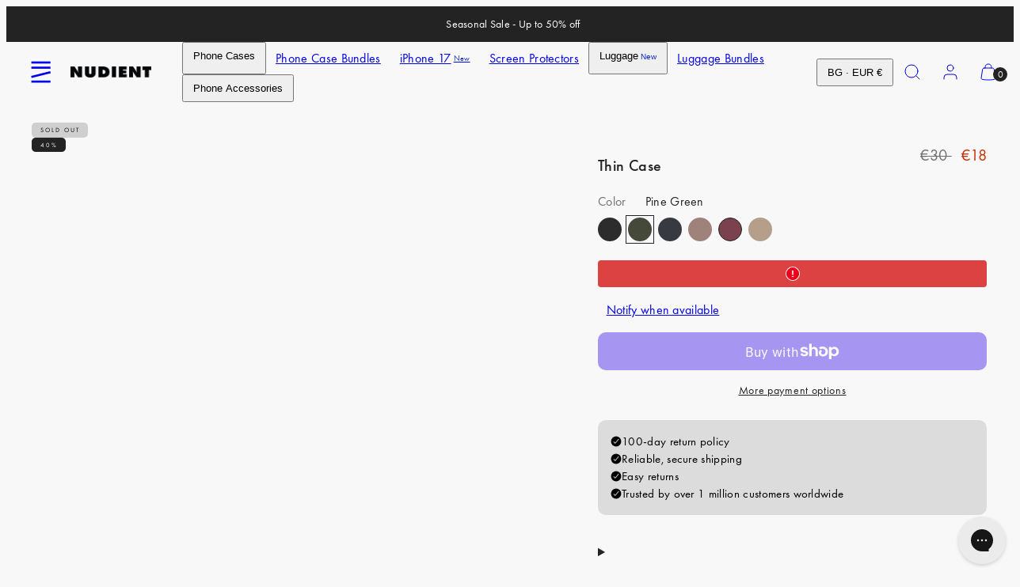

--- FILE ---
content_type: text/html; charset=utf-8
request_url: https://www.nudient.eu/products/thin-case-iphone-7-pine-green
body_size: 88366
content:
<!doctype html>
<html class="no-js template-product" lang="en">
  <head>

    
    
    
    
    
      
      
    
  
	<script src="//www.nudient.eu/cdn/shop/files/pandectes-rules.js?v=15868458835606573864"></script><meta charset="utf-8">
    <meta http-equiv="X-UA-Compatible" content="IE=edge">
    <meta name="viewport" content="width=device-width,initial-scale=1"><title>
      Thin Case - Pine Green - iPhone 7
 &ndash; NUDIENT</title><script>
  const rootUrl = '/' == '/' ? '/' : '/' + '/';
  const xhr = new XMLHttpRequest();
  let attemptCount = 0; // Track the number of attempts made

  // Function to fetch and insert model picker content
  function fetchAndInsertModelPickerContent() {
    const placeholder = document.querySelector('[data-model-picker-placeholder]');
    if (!placeholder) {
      console.error('Placeholder element not found.');
      return;
    }

    xhr.onreadystatechange = function() {
      if (xhr.readyState === XMLHttpRequest.DONE) {
        if (xhr.status === 200) {
          const html = xhr.responseText;
          const doc = new DOMParser().parseFromString(html, 'text/html');
          const modelPickerContent = doc.body.innerHTML;

          if (modelPickerContent) {
            placeholder.innerHTML = modelPickerContent;
            const newSelect = placeholder.querySelector('[data-custom-select]');
            
            Woolman?.CustomSelect.initSingleSelect(newSelect);
          } else {
            console.error('Model picker content not found');
          }
        } else {
          console.error('Failed to fetch product information. Status:', xhr.status);
        }
      }
    };

    const productHandle = 'thin-case-iphone-7-pine-green'; // Replace with the actual handle of the product
    xhr.open('GET', `${rootUrl}products/${productHandle}?view=model-picker`, true);
    xhr.send();
  }

  // Check for the existence of the placeholder element periodically
  const checkInterval = setInterval(function() {
      const placeholder = document.querySelector('[data-model-picker-placeholder]');

      if (placeholder) {
        clearInterval(checkInterval); // Stop the interval once the placeholder is found
        fetchAndInsertModelPickerContent();
      } else {
        attemptCount++;
        if (attemptCount >= 3) {
          clearInterval(checkInterval); // Stop the interval after 3 attempts
        }
      }
    }, 200);
</script>
<link rel="preconnect" href="https://cdn.shopify.com" crossorigin><link rel="preconnect" href="https://fonts.shopifycdn.com" crossorigin><script type="text/javascript" src="//www.nudient.eu/cdn/shop/t/48/assets/vendor.js?v=99822063138953855061742300186"></script>
<style data-shopify>

  /* Fonts */
  /* Futura PT font-weight 450 */
  @font-face {
    font-family: "futura-pt_medium";
    src: url('//www.nudient.eu/cdn/shop/t/48/assets/futura-pt_medium.woff2?v=136213211094325717401742300186') format("woff2"), url('//www.nudient.eu/cdn/shop/t/48/assets/futura-pt_medium.woff?v=22659502418017102301742300186') format("woff");
    font-weight: 450;
    font-display: swap;
    font-style: normal;
  }
  /* Futura PT font-weight 400 */
  @font-face {
    font-family: "futura-pt_book";
    src: url('//www.nudient.eu/cdn/shop/t/48/assets/futura-pt_book.woff2?v=30816631146562061941742300186') format("woff2"), url('//www.nudient.eu/cdn/shop/t/48/assets/futura-pt_book.woff?v=116170820232017753291742300186') format("woff");
    font-weight: 400;
    font-display: swap;
    font-style: normal;
  }

  :root {
    --ideal-width: 1430px;
    --container-inner-width: min(100vw - var(--container-margin)*2  , var(--ideal-width));

    /* Typography - Base/Body */
    --font-body-family: "futura-pt_book", sans-serif;
    --font-body-style: normal;
    --font-body-weight: 400;
    --font-body-line-height: 1.6;
    --font-body-letter-spacing: 0.02em;
    --font-body-text-transform: none;

    /* Typography - Heading/Titles */
    --font-heading-family: "futura-pt_medium", sans-serif;
    --font-heading-style: normal;
    --font-heading-weight: 500;
    --font-heading-line-height: 1.6;
    --font-heading-letter-spacing: 0.02em;
    --font-heading-text-transform: none;
    
    /* Typography - Subheading/Subtitle */--font-subheader-family: var(--font-body-family);
    --font-subheader-style: var(--font-body-style);
    --font-subheader-weight: var(--font-body-weight);--font-subheader-text-transform: none;
    --font-subheader-line-height: ;
    --font-subheader-letter-spacing: 0.02em;
    
    /* Typography - Announcement bar */--font-announcement-family: var(--font-body-family);
    --font-announcement-style: var(--font-body-style);
    --font-announcement-weight: var(--font-body-weight);--font-announcement-text-transform: none;
    --font-announcement-size: 14px;
    --font-announcement-letter-spacing: 0.02em;
    
    /* Typography - Buttons */--font-button-family: var(--font-body-family);
    --font-button-style: var(--font-body-style);
    --font-button-weight: var(--font-body-weight);--font-button-text-transform: none;
    --font-button-size: 14px;
    --font-button-letter-spacing: 0.05em;
    
    /* Typography - Site header */--font-site-header-family: var(--font-body-family);
    --font-site-header-style: var(--font-body-style);
    --font-site-header-weight: var(--font-body-weight);--font-site-header-text-transform: none;
    --font-site-header-size: 16px;
    --font-site-header-letter-spacing: 0.02em;
    
    /* Typography - Navigation */--font-navigation-family: var(--font-body-family);
    --font-navigation-style: var(--font-body-style);
    --font-navigation-weight: var(--font-body-weight);--font-navigation-text-transform: none;
    
    --font-navigation-size: 14px;
    --font-navigation-line-height: 1.6;
    --font-navigation-letter-spacing: 0.02em;

    /* Badges */--font-badge-family: var(--font-body-family);
    --font-badge-style: var(--font-body-style);
    --font-badge-weight: var(--font-body-weight);--font-badge-text-transform: uppercase;
    
    --font-badge-size: 8px;
    --font-badge-letter-spacing: 0.25em;
    --badge-border-radius: 5px;
    --badge-new-header: #0e2cc7;

    /* Colors - Primary */
    --primary-foreground:       #232323;
    --primary-background:       #f8f8f8;
    --primary-borders:          #232323;
    --primary-card-foreground:  ;
    --primary-card-background:  #f8f8f8;
    --primary-card-gradient:    radial-gradient(rgba(58, 64, 47, 1) 100%);
    --primary-variant-border:   rgba(35, 35, 35, 0.2);
    --primary-variant-disabled: rgba(35, 35, 35, 0.03);
    
    /* Colors - Accent */
    --accent-foreground:       #232323;
    --accent-background:       #f4f4f4;
    --accent-borders:          #232323;
    --accent-card-foreground:  #232323;
    --accent-card-background:  #232323;
    --accent-card-gradient:    linear-gradient(135deg, rgba(255, 255, 255, 1), rgba(224, 224, 224, 1) 100%);
    --accent-variant-border:   rgba(35, 35, 35, 0.2);
    --accent-variant-disabled: rgba(35, 35, 35, 0.03);
    
    /* Header colors */
    --header-foreground:  #232323;
    --header-background:  #f8f8f8;--header-light-foreground: #232323;--header-light-background: #f8f8f8;--header-dark-foreground: #f8f8f8;--header-dark-background: #232323;/* Footer colors */
    --footer-foreground:  #232323;
    --footer-background-color:  #dcdcdc;
    
    /* Drawers */
    --drawers-background: #ffffff;
    --drawers-foreground: #232323;
    --drawers-borders: #444444;--drawers-background-darken: #f2f2f2;/* Modals */
    --modals-foreground:  #232323;
    --modals-background:  #ffffff;
    --modals-borders:     #dddddd;

    /* Drawers and modals (shared )*/--modals-and-drawers-overlay-background: rgba(35, 35, 35, 0.5);
    --modals-and-drawers-overlay-blur: 6px;
    
    /* Indicator colors */
    --success: #31862D;
    --warning: #FCC13C;
    --error: #DD4242;
    
    /* Special colors */--cart-dot-foreground: #fff;--cart-dot-background: #232323;
    --soldout: ;
    --placeholder-bg: rgba(233, 233, 233);
    --review-stars: #FFCC00;

    /* Colors - Button Main */
    --button-primary-foreground: #ffffff;
    --button-primary-background: #232323;
    /* See if settings.primary_color_btn_background is closer to black or white */--button-primary-background-hover: #636363;/* See if settings.primary_color_btn_foreground is closer to black or white */--button-primary-inverted-background-hover: #bfbfbf;--button-primary-outlined: #232323;

    /* Colors - Button Accent */
    --button-accent-foreground:  #ffffff;
    --button-accent-background:  #ffffff;
    /* See if settings.accent_color_btn_background is closer to black or white */--button-accent-background-hover: #bfbfbf;/* See if settings.accent_color_btn_foreground is closer to black or white */--button-accent-inverted-background-hover: #bfbfbf;--button-accent-outlined: #ffffff;

    /* Cards */
    --card-border-radius: 10px;
    --card-body-padding: 14px;
    --card-media-padding: 24px;

    /* Aesthetics */
    --button-radius: 10px;
    --button-padding: 12px 20px;
    --button-round-padding: 12px;
    --modal-border-radius: 0px;
    --inputs-border-width: 1px;
    --icon-stroke: 1;
    --icon-stroke-px: 1px;--br-img: 10px;/* Other */
    --product-card-overlay-text: #111111;
    --hover-close-url: url("data:image/svg+xml,%3Csvg version='1.1' xmlns='http://www.w3.org/2000/svg' x='0px' y='0px' width='36px' height='36px' viewBox='0 0 36 36' %3E%3Cstyle type='text/css'%3E .st0%7Bfill:%23232323;%7D .st1%7Bfill:none;stroke:%23f8f8f8;stroke-linecap:round;stroke-width:1;stroke-linejoin:round;%7D%0A%3C/style%3E%3Ccircle class='st0' cx='18' cy='18' r='18'/%3E%3Cline class='st1' x1='23' y1='13' x2='13' y2='23'/%3E%3Cline class='st1' x1='13' y1='13' x2='23' y2='23'/%3E%3C/svg%3E%0A");--media-background: 248, 248, 248;--sticky-header-margin-top: 0;
    --sale-price: #c72d00;
  }

  html {font-size: 54.6875%;

    --gutter: 10px;
    --container-margin: 15px;
    --grid-gap: 10px;
    --product-grid-gap: 24px;--max-col-width: 110px
  }

  @media only screen and (min-width: 768px) {
    html {font-size: 55.55555555555555%;
      --gutter: 10px;
      --container-margin: 30px;
      --product-grid-gap: 0px;
    }
  }/* ---------- */
  /* TYPOGRAPHY */
  body, .body     { --font-size: 1.6rem }
  h1,.h1   { --font-size: 3.2rem }
  h2,.h2   { --font-size: 2.6rem }
  h3,.h3   { --font-size: 2.2rem }
  h4,.h4   { --font-size: 2.0rem }
  h5,.h5   { --font-size: 1.8rem }
  h6,.h6   { --font-size: 1.6rem }
  .caption { --font-size: 1.2rem }

  body {
    font-size: var(--font-size);
    font-family: var(--font-body-family);
    font-style: var(--font-body-style);
    font-weight: var(--font-body-weight);
    line-height: var(--font-body-line-height);
    letter-spacing: var(--font-body-letter-spacing); 
  }

  h1,h2,h3,h4,h5,h6,
  .h1,.h2,.h3,.h4,.h5,.h6 {
    font-size: var(--font-size);
    font-family: var(--font-heading-family);
    font-style: var(--font-heading-style);
    font-weight: var(--font-heading-weight);
    line-height: var(--font-heading-line-height);
    letter-spacing: var(--font-heading-letter-spacing);
    text-transform: var(--font-heading-text-transform);
    word-break: break-word;
  }

  @media only screen and (min-width: 768px) {
    body, .body     { --font-size: 1.8rem }
    h1,.h1   { --font-size: 4.0rem }
    h2,.h2   { --font-size: 3.2rem }
    h3,.h3   { --font-size: 2.6rem }
    h4,.h4   { --font-size: 2.2rem }
    h5,.h5   { --font-size: 2.0rem }
    h6,.h6   { --font-size: 1.8rem }
    .caption { --font-size: 1.4rem }
  }

  /* Size modifiers */
  .size--tiny, .rte.size--tiny *              { font-size: calc(var(--font-size)*0.75) }
  .size--small, .rte.size--small *            { font-size: calc(var(--font-size)*0.85) }
  .size--default, .rte.size--default *        { font-size: var(--font-size) }
  .size--large, .rte.size--large *            { font-size: calc(var(--font-size)*1.25) }
  .size--huge, .rte.size--huge *              { font-size: calc(var(--font-size)*1.50) }
  .size--gigantic, .rte.size--gigantic *      { font-size: calc(var(--font-size)*2.00) }
  .size--outrageous, .rte.size--outrageous *  { font-size: calc(var(--font-size)*3.00) }

  .btn.size--tiny       { font-size: calc(var(--font-button-size)*0.75) !important }
  .btn.size--small      { font-size: calc(var(--font-button-size)*0.85) !important }
  .btn.size--default    { font-size: var(--font-button-size) !important }
  .btn.size--large      { font-size: calc(var(--font-button-size)*1.25) !important }
  .btn.size--huge       { font-size: calc(var(--font-button-size)*1.50) !important }
  .btn.size--gigantic   { font-size: calc(var(--font-button-size)*2.00) !important }
  .btn.size--outrageous { font-size: calc(var(--font-button-size)*3.00) !important }

  @media only screen and (min-width: 768px) {
    .sm-size--tiny, .rte.sm-size--tiny *              { font-size: calc(var(--font-size)*0.75) }
    .sm-size--small, .rte.sm-size--small *            { font-size: calc(var(--font-size)*0.85) }
    .sm-size--default, .rte.sm-size--default *        { font-size: var(--font-size) }
    .sm-size--large, .rte.sm-size--large *            { font-size: calc(var(--font-size)*1.25) }
    .sm-size--huge, .rte.sm-size--huge *              { font-size: calc(var(--font-size)*1.50) }
    .sm-size--gigantic, .rte.sm-size--gigantic *      { font-size: calc(var(--font-size)*2.00) }
    .sm-size--outrageous, .rte.sm-size--outrageous *  { font-size: calc(var(--font-size)*3.00) }

    .btn.sm-size--tiny       { font-size: calc(var(--font-button-size)*0.75) !important }
    .btn.sm-size--small      { font-size: calc(var(--font-button-size)*0.85) !important }
    .btn.sm-size--default    { font-size: var(--font-button-size) !important }
    .btn.sm-size--large      { font-size: calc(var(--font-button-size)*1.25) !important }
    .btn.sm-size--huge       { font-size: calc(var(--font-button-size)*1.50) !important }
    .btn.sm-size--gigantic   { font-size: calc(var(--font-button-size)*2.00) !important }
    .btn.sm-size--outrageous { font-size: calc(var(--font-button-size)*3.00) !important }
  }

  /* CUSTOM PK ADDED CSS: Force smaller text on mobile */
@media (max-width: 768px) {
  h3.h5.flex {
    font-size: 12px !important; /* Apply smaller font size for mobile */
  }
}

  /* Style modifiers */
  .style--subdued   { opacity: 0.65 }
  em, .style--italic { font-family: serif }

  .subheading {
    font-family: var(--font-subheader-family);
    font-weight: var(--font-subheader-weight);
    font-style: var(--font-subheader-style);
    letter-spacing: var(--font-subheader-letter-spacing);
    line-height:  var(--font-subheader-line-height);
    text-transform: var(--font-subheader-text-transform);
  }button.shopify-payment-button__more-options {
    display: none !important;
}
</style>

    <link href="//www.nudient.eu/cdn/shop/t/48/assets/accessibility.css?v=103503244014912598431742300186" rel="stylesheet" type="text/css" media="all" />
    <link href="//www.nudient.eu/cdn/shop/t/48/assets/reset.css?v=59716402248917711871742300186" rel="stylesheet" type="text/css" media="all" />
    <link href="//www.nudient.eu/cdn/shop/t/48/assets/critical.css?v=94961583672851776451763720709" rel="stylesheet" type="text/css" media="all" />

      <link href="//www.nudient.eu/cdn/shop/t/48/assets/template-product.css?v=45123961128332055301747903347" rel="stylesheet" type="text/css" media="all" />
<link href="//www.nudient.eu/cdn/shop/t/48/assets/component-grid.css?v=96297055221673611541742300186" rel="stylesheet" type="text/css" media="all" />
    <link href="//www.nudient.eu/cdn/shop/t/48/assets/component-card.css?v=137144693756052502141742300186" rel="stylesheet" type="text/css" media="all" />
    <link href="//www.nudient.eu/cdn/shop/t/48/assets/component-gridy-slider.css?v=107772758637178818851742300186" rel="stylesheet" type="text/css" media="all" />
<link rel="preload" as="font" fetchpriority="high" href="//www.nudient.eu/cdn/fonts/jost/jost_n4.d47a1b6347ce4a4c9f437608011273009d91f2b7.woff2" type="font/woff2" crossorigin><link rel="preload" as="font" fetchpriority="high" href="//www.nudient.eu/cdn/fonts/jost/jost_n5.7c8497861ffd15f4e1284cd221f14658b0e95d61.woff2" type="font/woff2" crossorigin>
<link rel="preload" as="style" fetchpriority="low" href="//www.nudient.eu/cdn/shop/t/48/assets/component-product-form.css?v=69941067487308798961743073123" onload="this.rel='stylesheet'">
      <link rel="preload" as="image" href="Liquid error (layout/theme line 80): invalid url input" media="(max-width: 767px)">
      <link rel="preload" as="image" href="//www.nudient.eu/cdn/shop/files/IP78N-V3PG-1_b93e6e59-ff07-4ef7-9013-bc2b26fdc289.jpg?v=1708097858&width=800" media="(min-width: 768px)">
      <link rel="stylesheet" href="//www.nudient.eu/cdn/shop/t/48/assets/component-cart.css?v=82608208402784898281742300186" media="print" onload="this.media='all'"><noscript>
      
<link href="//www.nudient.eu/cdn/shop/t/48/assets/component-product-form.css?v=69941067487308798961743073123" rel="stylesheet" type="text/css" media="all" />

        <link href="//www.nudient.eu/cdn/shop/t/48/assets/component-cart.css?v=82608208402784898281742300186" rel="stylesheet" type="text/css" media="all" />
</noscript><script type="text/javascript" src="//www.nudient.eu/cdn/shop/t/48/assets/global.js?v=149122124761450503901742300186" defer></script>
    <script type="text/javascript" data-loading="lazy" data-src="//www.nudient.eu/cdn/shop/t/48/assets/component-predictive-search.js?v=110552820500280890881742300186"></script><script type="text/javascript" src="//www.nudient.eu/cdn/shop/t/48/assets/component-product-form.js?v=45215985247740242571745847326" defer></script>
      <script type="text/javascript" src="//www.nudient.eu/cdn/shop/t/48/assets/component-product-recommendation.js?v=123920149589450211721760446254" defer></script><script type="text/javascript" src="//www.nudient.eu/cdn/shop/t/48/assets/component-animations.js?v=106395632766080296651742300186" defer></script>
    <script>window.performance && window.performance.mark && window.performance.mark('shopify.content_for_header.start');</script><meta id="shopify-digital-wallet" name="shopify-digital-wallet" content="/58410926128/digital_wallets/dialog">
<meta name="shopify-checkout-api-token" content="e2ad136aaca16f165b61157cbe419d60">
<meta id="in-context-paypal-metadata" data-shop-id="58410926128" data-venmo-supported="false" data-environment="production" data-locale="en_US" data-paypal-v4="true" data-currency="EUR">
<link rel="alternate" hreflang="x-default" href="https://www.nudient.com/products/thin-case-iphone-7-pine-green">
<link rel="alternate" hreflang="de-AT" href="https://www.nudient.at/products/thin-case-iphone-7-pine-green">
<link rel="alternate" hreflang="en-AU" href="https://www.nudient.au/products/thin-case-iphone-7-pine-green">
<link rel="alternate" hreflang="en-BE" href="https://www.nudient.be/products/thin-case-iphone-7-pine-green">
<link rel="alternate" hreflang="de-CH" href="https://www.nudient.ch/products/thin-case-iphone-7-pine-green">
<link rel="alternate" hreflang="en-GB" href="https://www.nudient.co.uk/products/thin-case-iphone-7-pine-green">
<link rel="alternate" hreflang="en-SG" href="https://www.nudient.com/en-sg/products/thin-case-iphone-7-pine-green">
<link rel="alternate" hreflang="en-IT" href="https://www.nudient.com/products/thin-case-iphone-7-pine-green">
<link rel="alternate" hreflang="de-DE" href="https://www.nudient.de/products/thin-case-iphone-7-pine-green">
<link rel="alternate" hreflang="en-DE" href="https://www.nudient.de/en/products/thin-case-iphone-7-pine-green">
<link rel="alternate" hreflang="da-DK" href="https://www.nudient.dk/products/thin-case-iphone-7-pine-green">
<link rel="alternate" hreflang="en-DK" href="https://www.nudient.dk/en/products/thin-case-iphone-7-pine-green">
<link rel="alternate" hreflang="en-BG" href="https://www.nudient.eu/products/thin-case-iphone-7-pine-green">
<link rel="alternate" hreflang="en-CZ" href="https://www.nudient.eu/products/thin-case-iphone-7-pine-green">
<link rel="alternate" hreflang="en-EE" href="https://www.nudient.eu/products/thin-case-iphone-7-pine-green">
<link rel="alternate" hreflang="en-ES" href="https://www.nudient.eu/products/thin-case-iphone-7-pine-green">
<link rel="alternate" hreflang="en-GR" href="https://www.nudient.eu/products/thin-case-iphone-7-pine-green">
<link rel="alternate" hreflang="en-HR" href="https://www.nudient.eu/products/thin-case-iphone-7-pine-green">
<link rel="alternate" hreflang="en-HU" href="https://www.nudient.eu/products/thin-case-iphone-7-pine-green">
<link rel="alternate" hreflang="en-IE" href="https://www.nudient.eu/products/thin-case-iphone-7-pine-green">
<link rel="alternate" hreflang="en-LT" href="https://www.nudient.eu/products/thin-case-iphone-7-pine-green">
<link rel="alternate" hreflang="en-LU" href="https://www.nudient.eu/products/thin-case-iphone-7-pine-green">
<link rel="alternate" hreflang="en-LV" href="https://www.nudient.eu/products/thin-case-iphone-7-pine-green">
<link rel="alternate" hreflang="en-PL" href="https://www.nudient.eu/products/thin-case-iphone-7-pine-green">
<link rel="alternate" hreflang="en-PT" href="https://www.nudient.eu/products/thin-case-iphone-7-pine-green">
<link rel="alternate" hreflang="en-RO" href="https://www.nudient.eu/products/thin-case-iphone-7-pine-green">
<link rel="alternate" hreflang="en-SI" href="https://www.nudient.eu/products/thin-case-iphone-7-pine-green">
<link rel="alternate" hreflang="en-SK" href="https://www.nudient.eu/products/thin-case-iphone-7-pine-green">
<link rel="alternate" hreflang="en-FI" href="https://www.nudient.fi/products/thin-case-iphone-7-pine-green">
<link rel="alternate" hreflang="fr-FR" href="https://www.nudient.fr/products/thin-case-iphone-7-pine-green">
<link rel="alternate" hreflang="en-FR" href="https://www.nudient.fr/en/products/thin-case-iphone-7-pine-green">
<link rel="alternate" hreflang="en-HK" href="https://www.nudient.hk/products/thin-case-iphone-7-pine-green">
<link rel="alternate" hreflang="ja-JP" href="https://www.nudient.jp/products/thin-case-iphone-7-pine-green">
<link rel="alternate" hreflang="en-JP" href="https://www.nudient.jp/en/products/thin-case-iphone-7-pine-green">
<link rel="alternate" hreflang="en-KR" href="https://www.nudient.kr/products/thin-case-iphone-7-pine-green">
<link rel="alternate" hreflang="nl-NL" href="https://www.nudient.nl/products/thin-case-iphone-7-pine-green">
<link rel="alternate" hreflang="en-NL" href="https://www.nudient.nl/en/products/thin-case-iphone-7-pine-green">
<link rel="alternate" hreflang="nb-NO" href="https://www.nudient.no/products/thin-case-iphone-7-pine-green">
<link rel="alternate" hreflang="sv-SE" href="https://www.nudient.se/products/thin-case-iphone-7-pine-green">
<link rel="alternate" hreflang="en-SE" href="https://www.nudient.se/en/products/thin-case-iphone-7-pine-green">
<link rel="alternate" hreflang="en-CA" href="https://www.nudient.store/products/thin-case-iphone-7-pine-green">
<link rel="alternate" type="application/json+oembed" href="https://www.nudient.eu/products/thin-case-iphone-7-pine-green.oembed">
<script async="async" src="/checkouts/internal/preloads.js?locale=en-BG"></script>
<link rel="preconnect" href="https://shop.app" crossorigin="anonymous">
<script async="async" src="https://shop.app/checkouts/internal/preloads.js?locale=en-BG&shop_id=58410926128" crossorigin="anonymous"></script>
<script id="apple-pay-shop-capabilities" type="application/json">{"shopId":58410926128,"countryCode":"SE","currencyCode":"EUR","merchantCapabilities":["supports3DS"],"merchantId":"gid:\/\/shopify\/Shop\/58410926128","merchantName":"NUDIENT","requiredBillingContactFields":["postalAddress","email","phone"],"requiredShippingContactFields":["postalAddress","email","phone"],"shippingType":"shipping","supportedNetworks":["visa","maestro","masterCard","amex"],"total":{"type":"pending","label":"NUDIENT","amount":"1.00"},"shopifyPaymentsEnabled":true,"supportsSubscriptions":true}</script>
<script id="shopify-features" type="application/json">{"accessToken":"e2ad136aaca16f165b61157cbe419d60","betas":["rich-media-storefront-analytics"],"domain":"www.nudient.eu","predictiveSearch":true,"shopId":58410926128,"locale":"en"}</script>
<script>var Shopify = Shopify || {};
Shopify.shop = "nudient-nudient.myshopify.com";
Shopify.locale = "en";
Shopify.currency = {"active":"EUR","rate":"1.0"};
Shopify.country = "BG";
Shopify.theme = {"name":"Suitcases MASTER Go-live theme","id":177969103221,"schema_name":"Taiga","schema_version":"2.4.0","theme_store_id":null,"role":"main"};
Shopify.theme.handle = "null";
Shopify.theme.style = {"id":null,"handle":null};
Shopify.cdnHost = "www.nudient.eu/cdn";
Shopify.routes = Shopify.routes || {};
Shopify.routes.root = "/";</script>
<script type="module">!function(o){(o.Shopify=o.Shopify||{}).modules=!0}(window);</script>
<script>!function(o){function n(){var o=[];function n(){o.push(Array.prototype.slice.apply(arguments))}return n.q=o,n}var t=o.Shopify=o.Shopify||{};t.loadFeatures=n(),t.autoloadFeatures=n()}(window);</script>
<script>
  window.ShopifyPay = window.ShopifyPay || {};
  window.ShopifyPay.apiHost = "shop.app\/pay";
  window.ShopifyPay.redirectState = null;
</script>
<script id="shop-js-analytics" type="application/json">{"pageType":"product"}</script>
<script defer="defer" async type="module" src="//www.nudient.eu/cdn/shopifycloud/shop-js/modules/v2/client.init-shop-cart-sync_CG-L-Qzi.en.esm.js"></script>
<script defer="defer" async type="module" src="//www.nudient.eu/cdn/shopifycloud/shop-js/modules/v2/chunk.common_B8yXDTDb.esm.js"></script>
<script type="module">
  await import("//www.nudient.eu/cdn/shopifycloud/shop-js/modules/v2/client.init-shop-cart-sync_CG-L-Qzi.en.esm.js");
await import("//www.nudient.eu/cdn/shopifycloud/shop-js/modules/v2/chunk.common_B8yXDTDb.esm.js");

  window.Shopify.SignInWithShop?.initShopCartSync?.({"fedCMEnabled":true,"windoidEnabled":true});

</script>
<script>
  window.Shopify = window.Shopify || {};
  if (!window.Shopify.featureAssets) window.Shopify.featureAssets = {};
  window.Shopify.featureAssets['shop-js'] = {"shop-cart-sync":["modules/v2/client.shop-cart-sync_C7TtgCZT.en.esm.js","modules/v2/chunk.common_B8yXDTDb.esm.js"],"shop-button":["modules/v2/client.shop-button_aOcg-RjH.en.esm.js","modules/v2/chunk.common_B8yXDTDb.esm.js"],"init-shop-email-lookup-coordinator":["modules/v2/client.init-shop-email-lookup-coordinator_D-37GF_a.en.esm.js","modules/v2/chunk.common_B8yXDTDb.esm.js"],"init-fed-cm":["modules/v2/client.init-fed-cm_DGh7x7ZX.en.esm.js","modules/v2/chunk.common_B8yXDTDb.esm.js"],"init-windoid":["modules/v2/client.init-windoid_C5PxDKWE.en.esm.js","modules/v2/chunk.common_B8yXDTDb.esm.js"],"shop-toast-manager":["modules/v2/client.shop-toast-manager_BmSBWum3.en.esm.js","modules/v2/chunk.common_B8yXDTDb.esm.js"],"shop-cash-offers":["modules/v2/client.shop-cash-offers_DkchToOx.en.esm.js","modules/v2/chunk.common_B8yXDTDb.esm.js","modules/v2/chunk.modal_dvVUSHam.esm.js"],"init-shop-cart-sync":["modules/v2/client.init-shop-cart-sync_CG-L-Qzi.en.esm.js","modules/v2/chunk.common_B8yXDTDb.esm.js"],"avatar":["modules/v2/client.avatar_BTnouDA3.en.esm.js"],"shop-login-button":["modules/v2/client.shop-login-button_DrVPCwAQ.en.esm.js","modules/v2/chunk.common_B8yXDTDb.esm.js","modules/v2/chunk.modal_dvVUSHam.esm.js"],"pay-button":["modules/v2/client.pay-button_Cw45D1uM.en.esm.js","modules/v2/chunk.common_B8yXDTDb.esm.js"],"init-customer-accounts":["modules/v2/client.init-customer-accounts_BNYsaOzg.en.esm.js","modules/v2/client.shop-login-button_DrVPCwAQ.en.esm.js","modules/v2/chunk.common_B8yXDTDb.esm.js","modules/v2/chunk.modal_dvVUSHam.esm.js"],"checkout-modal":["modules/v2/client.checkout-modal_NoX7b1qq.en.esm.js","modules/v2/chunk.common_B8yXDTDb.esm.js","modules/v2/chunk.modal_dvVUSHam.esm.js"],"init-customer-accounts-sign-up":["modules/v2/client.init-customer-accounts-sign-up_pIEGEpjr.en.esm.js","modules/v2/client.shop-login-button_DrVPCwAQ.en.esm.js","modules/v2/chunk.common_B8yXDTDb.esm.js","modules/v2/chunk.modal_dvVUSHam.esm.js"],"init-shop-for-new-customer-accounts":["modules/v2/client.init-shop-for-new-customer-accounts_BIu2e6le.en.esm.js","modules/v2/client.shop-login-button_DrVPCwAQ.en.esm.js","modules/v2/chunk.common_B8yXDTDb.esm.js","modules/v2/chunk.modal_dvVUSHam.esm.js"],"shop-follow-button":["modules/v2/client.shop-follow-button_B6YY9G4U.en.esm.js","modules/v2/chunk.common_B8yXDTDb.esm.js","modules/v2/chunk.modal_dvVUSHam.esm.js"],"lead-capture":["modules/v2/client.lead-capture_o2hOda6W.en.esm.js","modules/v2/chunk.common_B8yXDTDb.esm.js","modules/v2/chunk.modal_dvVUSHam.esm.js"],"shop-login":["modules/v2/client.shop-login_DA8-MZ-E.en.esm.js","modules/v2/chunk.common_B8yXDTDb.esm.js","modules/v2/chunk.modal_dvVUSHam.esm.js"],"payment-terms":["modules/v2/client.payment-terms_BFsudFhJ.en.esm.js","modules/v2/chunk.common_B8yXDTDb.esm.js","modules/v2/chunk.modal_dvVUSHam.esm.js"]};
</script>
<script>(function() {
  var isLoaded = false;
  function asyncLoad() {
    if (isLoaded) return;
    isLoaded = true;
    var urls = ["https:\/\/static.klaviyo.com\/onsite\/js\/klaviyo.js?company_id=Rv8WaC\u0026shop=nudient-nudient.myshopify.com","https:\/\/config.gorgias.chat\/bundle-loader\/01HPM0WSPGX6XP3ZJ6B22BKDMJ?source=shopify1click\u0026shop=nudient-nudient.myshopify.com","https:\/\/loox.io\/widget\/HPwCJ6V1db\/loox.1726667203324.js?shop=nudient-nudient.myshopify.com","https:\/\/cdn.weglot.com\/weglot_script_tag.js?shop=nudient-nudient.myshopify.com","https:\/\/cdn.9gtb.com\/loader.js?g_cvt_id=79c738e4-5faa-48f3-9cdf-8e63cfd968a6\u0026shop=nudient-nudient.myshopify.com","https:\/\/tseish-app.connect.trustedshops.com\/esc.js?apiBaseUrl=aHR0cHM6Ly90c2Vpc2gtYXBwLmNvbm5lY3QudHJ1c3RlZHNob3BzLmNvbQ==\u0026instanceId=bnVkaWVudC1udWRpZW50Lm15c2hvcGlmeS5jb20=\u0026shop=nudient-nudient.myshopify.com"];
    for (var i = 0; i < urls.length; i++) {
      var s = document.createElement('script');
      s.type = 'text/javascript';
      s.async = true;
      s.src = urls[i];
      var x = document.getElementsByTagName('script')[0];
      x.parentNode.insertBefore(s, x);
    }
  };
  if(window.attachEvent) {
    window.attachEvent('onload', asyncLoad);
  } else {
    window.addEventListener('load', asyncLoad, false);
  }
})();</script>
<script id="__st">var __st={"a":58410926128,"offset":3600,"reqid":"7fefb2a6-f240-461b-9899-e44cbad488b0-1768157372","pageurl":"www.nudient.eu\/products\/thin-case-iphone-7-pine-green","u":"73829696816b","p":"product","rtyp":"product","rid":7346075533360};</script>
<script>window.ShopifyPaypalV4VisibilityTracking = true;</script>
<script id="form-persister">!function(){'use strict';const t='contact',e='new_comment',n=[[t,t],['blogs',e],['comments',e],[t,'customer']],o='password',r='form_key',c=['recaptcha-v3-token','g-recaptcha-response','h-captcha-response',o],s=()=>{try{return window.sessionStorage}catch{return}},i='__shopify_v',u=t=>t.elements[r],a=function(){const t=[...n].map((([t,e])=>`form[action*='/${t}']:not([data-nocaptcha='true']) input[name='form_type'][value='${e}']`)).join(',');var e;return e=t,()=>e?[...document.querySelectorAll(e)].map((t=>t.form)):[]}();function m(t){const e=u(t);a().includes(t)&&(!e||!e.value)&&function(t){try{if(!s())return;!function(t){const e=s();if(!e)return;const n=u(t);if(!n)return;const o=n.value;o&&e.removeItem(o)}(t);const e=Array.from(Array(32),(()=>Math.random().toString(36)[2])).join('');!function(t,e){u(t)||t.append(Object.assign(document.createElement('input'),{type:'hidden',name:r})),t.elements[r].value=e}(t,e),function(t,e){const n=s();if(!n)return;const r=[...t.querySelectorAll(`input[type='${o}']`)].map((({name:t})=>t)),u=[...c,...r],a={};for(const[o,c]of new FormData(t).entries())u.includes(o)||(a[o]=c);n.setItem(e,JSON.stringify({[i]:1,action:t.action,data:a}))}(t,e)}catch(e){console.error('failed to persist form',e)}}(t)}const f=t=>{if('true'===t.dataset.persistBound)return;const e=function(t,e){const n=function(t){return'function'==typeof t.submit?t.submit:HTMLFormElement.prototype.submit}(t).bind(t);return function(){let t;return()=>{t||(t=!0,(()=>{try{e(),n()}catch(t){(t=>{console.error('form submit failed',t)})(t)}})(),setTimeout((()=>t=!1),250))}}()}(t,(()=>{m(t)}));!function(t,e){if('function'==typeof t.submit&&'function'==typeof e)try{t.submit=e}catch{}}(t,e),t.addEventListener('submit',(t=>{t.preventDefault(),e()})),t.dataset.persistBound='true'};!function(){function t(t){const e=(t=>{const e=t.target;return e instanceof HTMLFormElement?e:e&&e.form})(t);e&&m(e)}document.addEventListener('submit',t),document.addEventListener('DOMContentLoaded',(()=>{const e=a();for(const t of e)f(t);var n;n=document.body,new window.MutationObserver((t=>{for(const e of t)if('childList'===e.type&&e.addedNodes.length)for(const t of e.addedNodes)1===t.nodeType&&'FORM'===t.tagName&&a().includes(t)&&f(t)})).observe(n,{childList:!0,subtree:!0,attributes:!1}),document.removeEventListener('submit',t)}))}()}();</script>
<script integrity="sha256-4kQ18oKyAcykRKYeNunJcIwy7WH5gtpwJnB7kiuLZ1E=" data-source-attribution="shopify.loadfeatures" defer="defer" src="//www.nudient.eu/cdn/shopifycloud/storefront/assets/storefront/load_feature-a0a9edcb.js" crossorigin="anonymous"></script>
<script crossorigin="anonymous" defer="defer" src="//www.nudient.eu/cdn/shopifycloud/storefront/assets/shopify_pay/storefront-65b4c6d7.js?v=20250812"></script>
<script data-source-attribution="shopify.dynamic_checkout.dynamic.init">var Shopify=Shopify||{};Shopify.PaymentButton=Shopify.PaymentButton||{isStorefrontPortableWallets:!0,init:function(){window.Shopify.PaymentButton.init=function(){};var t=document.createElement("script");t.src="https://www.nudient.eu/cdn/shopifycloud/portable-wallets/latest/portable-wallets.en.js",t.type="module",document.head.appendChild(t)}};
</script>
<script data-source-attribution="shopify.dynamic_checkout.buyer_consent">
  function portableWalletsHideBuyerConsent(e){var t=document.getElementById("shopify-buyer-consent"),n=document.getElementById("shopify-subscription-policy-button");t&&n&&(t.classList.add("hidden"),t.setAttribute("aria-hidden","true"),n.removeEventListener("click",e))}function portableWalletsShowBuyerConsent(e){var t=document.getElementById("shopify-buyer-consent"),n=document.getElementById("shopify-subscription-policy-button");t&&n&&(t.classList.remove("hidden"),t.removeAttribute("aria-hidden"),n.addEventListener("click",e))}window.Shopify?.PaymentButton&&(window.Shopify.PaymentButton.hideBuyerConsent=portableWalletsHideBuyerConsent,window.Shopify.PaymentButton.showBuyerConsent=portableWalletsShowBuyerConsent);
</script>
<script>
  function portableWalletsCleanup(e){e&&e.src&&console.error("Failed to load portable wallets script "+e.src);var t=document.querySelectorAll("shopify-accelerated-checkout .shopify-payment-button__skeleton, shopify-accelerated-checkout-cart .wallet-cart-button__skeleton"),e=document.getElementById("shopify-buyer-consent");for(let e=0;e<t.length;e++)t[e].remove();e&&e.remove()}function portableWalletsNotLoadedAsModule(e){e instanceof ErrorEvent&&"string"==typeof e.message&&e.message.includes("import.meta")&&"string"==typeof e.filename&&e.filename.includes("portable-wallets")&&(window.removeEventListener("error",portableWalletsNotLoadedAsModule),window.Shopify.PaymentButton.failedToLoad=e,"loading"===document.readyState?document.addEventListener("DOMContentLoaded",window.Shopify.PaymentButton.init):window.Shopify.PaymentButton.init())}window.addEventListener("error",portableWalletsNotLoadedAsModule);
</script>

<script type="module" src="https://www.nudient.eu/cdn/shopifycloud/portable-wallets/latest/portable-wallets.en.js" onError="portableWalletsCleanup(this)" crossorigin="anonymous"></script>
<script nomodule>
  document.addEventListener("DOMContentLoaded", portableWalletsCleanup);
</script>

<link id="shopify-accelerated-checkout-styles" rel="stylesheet" media="screen" href="https://www.nudient.eu/cdn/shopifycloud/portable-wallets/latest/accelerated-checkout-backwards-compat.css" crossorigin="anonymous">
<style id="shopify-accelerated-checkout-cart">
        #shopify-buyer-consent {
  margin-top: 1em;
  display: inline-block;
  width: 100%;
}

#shopify-buyer-consent.hidden {
  display: none;
}

#shopify-subscription-policy-button {
  background: none;
  border: none;
  padding: 0;
  text-decoration: underline;
  font-size: inherit;
  cursor: pointer;
}

#shopify-subscription-policy-button::before {
  box-shadow: none;
}

      </style>

<script>window.performance && window.performance.mark && window.performance.mark('shopify.content_for_header.end');</script>

      <meta name="description" content="The original Thin Case—the most precise case ever made, designed to preserve the true feel of your phone with a barely-there profile and effortless grip. Seamless, minimal, and refined—so you can carry your phone the way it was meant to be.">
    
    <link rel="canonical" href="https://www.nudient.eu/products/thin-case-iphone-7-pine-green">
    

<meta property="og:site_name" content="NUDIENT">
<meta property="og:url" content="https://www.nudient.eu/products/thin-case-iphone-7-pine-green">
<meta property="og:title" content="Thin Case - Pine Green - iPhone 7">
<meta property="og:type" content="product">
<meta property="og:description" content="The original Thin Case—the most precise case ever made, designed to preserve the true feel of your phone with a barely-there profile and effortless grip. Seamless, minimal, and refined—so you can carry your phone the way it was meant to be."><meta property="og:image" content="http://www.nudient.eu/cdn/shop/files/IP78N-V3PG-1_b93e6e59-ff07-4ef7-9013-bc2b26fdc289.jpg?v=1708097858">
  <meta property="og:image:secure_url" content="https://www.nudient.eu/cdn/shop/files/IP78N-V3PG-1_b93e6e59-ff07-4ef7-9013-bc2b26fdc289.jpg?v=1708097858">
  <meta property="og:image:width" content="1024">
  <meta property="og:image:height" content="1280"><meta property="og:price:amount" content="18.00">
  <meta property="og:price:currency" content="EUR"><meta name="twitter:card" content="summary_large_image">
<meta name="twitter:title" content="Thin Case - Pine Green - iPhone 7">
<meta name="twitter:description" content="The original Thin Case—the most precise case ever made, designed to preserve the true feel of your phone with a barely-there profile and effortless grip. Seamless, minimal, and refined—so you can carry your phone the way it was meant to be.">

    <script>
      document.documentElement.className = document.documentElement.className.replace('no-js', 'js');
    </script>

    <meta name="theme-color" content="#f8f8f8 "><link rel="shortcut icon" href="//www.nudient.eu/cdn/shop/files/N_Favikon_2.png?crop=center&height=32&v=1709548885&width=32" type="image/png" /><script defer id="pertentoScript" src="https://app.pertento.ai/pertentoRuntime.js?website-id=4104"></script>
  <!-- BEGIN app block: shopify://apps/pandectes-gdpr/blocks/banner/58c0baa2-6cc1-480c-9ea6-38d6d559556a -->
  
    <script>
      if (!window.PandectesRulesSettings) {
        window.PandectesRulesSettings = {"store":{"id":58410926128,"adminMode":false,"headless":false,"storefrontRootDomain":"","checkoutRootDomain":"","storefrontAccessToken":""},"banner":{"revokableTrigger":false,"cookiesBlockedByDefault":"7","hybridStrict":false,"isActive":true},"geolocation":{"auOnly":false,"brOnly":false,"caOnly":false,"chOnly":false,"euOnly":false,"jpOnly":false,"nzOnly":false,"thOnly":false,"zaOnly":false,"canadaOnly":false,"canadaLaw25":false,"canadaPipeda":false,"globalVisibility":true},"blocker":{"isActive":true,"googleConsentMode":{"isActive":true,"id":"GTM-M59RRP52","analyticsId":"","onlyGtm":false,"adwordsId":"AW-605079199","adStorageCategory":4,"analyticsStorageCategory":2,"functionalityStorageCategory":1,"personalizationStorageCategory":1,"securityStorageCategory":0,"customEvent":true,"redactData":false,"urlPassthrough":true,"dataLayerProperty":"dataLayer","waitForUpdate":500,"useNativeChannel":true,"debugMode":false},"facebookPixel":{"isActive":false,"id":"","ldu":true},"microsoft":{"isActive":false,"uetTags":""},"clarity":{"isActive":false,"id":""},"rakuten":{"isActive":false,"cmp":false,"ccpa":false},"gpcIsActive":true,"klaviyoIsActive":false,"defaultBlocked":7,"patterns":{"whiteList":[],"blackList":{"1":[],"2":[],"4":["connect.facebook.net"],"8":[]},"iframesWhiteList":[],"iframesBlackList":{"1":["www.youtube.com|www.youtube-nocookie.com"],"2":[],"4":[],"8":[]},"beaconsWhiteList":[],"beaconsBlackList":{"1":[],"2":[],"4":[],"8":[]}}}};
        window.PandectesRulesSettings.auto = true;
        const rulesScript = document.createElement('script');
        rulesScript.src = "https://cdn.shopify.com/extensions/019b4b70-fcb5-7666-8dba-224cff7a5813/gdpr-204/assets/pandectes-rules.js";
        const firstChild = document.head.firstChild;
        document.head.insertBefore(rulesScript, firstChild);
      }
    </script>
  
  <script>
    
      window.PandectesSettings = {"store":{"id":58410926128,"plan":"premium","theme":"Suitcases MASTER Go-live theme","primaryLocale":"en","adminMode":false,"headless":false,"storefrontRootDomain":"","checkoutRootDomain":"","storefrontAccessToken":""},"tsPublished":1766393491,"declaration":{"showPurpose":false,"showProvider":false,"declIntroText":"We use cookies to optimize website functionality, analyze the performance, and provide personalized experience to you. Some cookies are essential to make the website operate and function correctly. Those cookies cannot be disabled. In this window you can manage your preference of cookies.","showDateGenerated":true},"language":{"unpublished":[],"languageMode":"Multilingual","fallbackLanguage":"en","languageDetection":"country","languagesSupported":["de","ja","sv","ko","nb","da","nl","fr"]},"texts":{"managed":{"headerText":{"da":"Vi respekterer dit privatliv","de":"Wir respektieren deine Privatsphäre","en":"Privacy Settings","fr":"Nous respectons votre vie privée","nl":"Wij respecteren uw privacy","sv":"Vi respekterar din integritet","nb":"Vi respekterer personvernet ditt"},"consentText":{"da":"Vi bruger cookies fra udvalgte partnere til at forbedre vores hjemmeside. Med dit samtykke bruger vi valgfrie cookies til analyse og til personaliseret og ikke-personaliseret annoncering (ads personalisation) samt til integration af eksternt indhold. Du kan til enhver tid trække dit samtykke tilbage.","de":"Wir verwenden Cookies von ausgewählten Partnern, um unsere Website zu verbessern. Mit Ihrer Zustimmung verwenden wir optionale Cookies für Analysen sowie für personalisierte und nicht-personalisierte Werbung (ads personalisation) sowie zur Integration externer Inhalte. Sie können Ihre Einwilligung jederzeit widerrufen.","en":"We use cookies from selected partners to improve our site. With your consent, we use optional cookies for analysis and for personalised and non-personalised advertising (ads personalisation), as well as the integration of external content. You can withdraw your consent at any time.","fr":"Nous utilisons des cookies de partenaires sélectionnés pour améliorer notre site. Avec votre consentement, nous utilisons des cookies optionnels à des fins d’analyse et pour la publicité personnalisée et non personnalisée (ads personalisation), ainsi que pour l’intégration de contenus externes. Vous pouvez retirer votre consentement à tout moment.","nl":"We gebruiken cookies van geselecteerde partners om onze site te verbeteren. Met jouw toestemming gebruiken we optionele cookies voor analyse en voor gepersonaliseerde en niet-gepersonaliseerde advertenties (ads personalisation), evenals voor de integratie van externe inhoud. Je kunt je toestemming op elk moment intrekken.","sv":"Vi använder cookies från utvalda partners för att förbättra vår webbplats. Med ditt samtycke använder vi valfria cookies för analys samt för personaliserad och icke-personaliserad annonsering (ads personalisation), samt för integration av externt innehåll. Du kan när som helst återkalla ditt samtycke.","ja":"当社は、選択されたパートナーのクッキーを使用して当サイトを改善しています。お客様の同意を得た上で、分析やパーソナライズされた広告および非パーソナライズされた広告（ads personalisation）、さらに外部コンテンツの統合のために任意のクッキーを使用します。お客様はいつでも同意を撤回できます。","nb":"Vi bruker informasjonskapsler fra utvalgte partnere for å forbedre nettstedet vårt. Med ditt samtykke bruker vi valgfrie informasjonskapsler til analyse og til personalisert og ikke-personalisert annonsering (ads personalisation), samt til integrering av eksternt innhold. Du kan når som helst trekke tilbake samtykket ditt."},"linkText":{"da":"Lær mere","de":"Mehr erfahren","en":"Learn more","fr":"Apprendre encore plus","nl":"Kom meer te weten","sv":"Läs mer","nb":"Lær mer"},"imprintText":{"da":"Aftryk","de":"Impressum","en":"Imprint","fr":"Imprimer","nl":"Afdruk","sv":"Avtryck"},"googleLinkText":{"da":"Googles privatlivsbetingelser","de":"Googles Datenschutzbestimmungen","en":"Google's Privacy Terms","fr":"Conditions de confidentialité de Google","nl":"Privacyvoorwaarden van Google","sv":"Googles sekretessvillkor"},"allowButtonText":{"da":"Accepter","de":"Annehmen","en":"Accept","fr":"J'accepte","nl":"Aanvaarden","sv":"ACCEPTERA","nb":"Godta"},"denyButtonText":{"da":"Afslå","de":"Ablehnen","en":"Decline","fr":"Déclin","nl":"Afwijzen","sv":"Neka"},"dismissButtonText":{"da":"Okay","de":"Okay","en":"Ok","fr":"D'accord","nl":"OK","sv":"Ok"},"leaveSiteButtonText":{"da":"Forlad dette websted","de":"Diese Seite verlassen","en":"Leave this site","fr":"Quitter ce site","nl":"Verlaat deze site","sv":"Lämna denna webbplats"},"preferencesButtonText":{"da":"Præferencer","de":"Einstellungen","en":"Preferences","fr":"Préférences","nl":"Voorkeuren","sv":"PREFERENSER","nb":"Innstillinger"},"cookiePolicyText":{"da":"Cookiepolitik","de":"Cookie-Richtlinie","en":"Cookie policy","fr":"Politique de cookies","nl":"Cookie beleid","sv":"Cookiepolicy"},"preferencesPopupTitleText":{"da":"Administrer samtykkeindstillinger","de":"Einwilligungseinstellungen verwalten","en":"Manage consent preferences","fr":"Gérer les préférences de consentement","nl":"Toestemmingsvoorkeuren beheren","sv":"Hantera samtyckeinställningar"},"preferencesPopupIntroText":{"da":"Vi bruger cookies til at optimere webstedets funktionalitet, analysere ydelsen og give dig en personlig oplevelse. Nogle cookies er afgørende for at få hjemmesiden til at fungere og fungere korrekt. Disse cookies kan ikke deaktiveres. I dette vindue kan du styre din præference for cookies.","de":"Wir verwenden Cookies, um die Funktionalität der Website zu optimieren, die Leistung zu analysieren und Ihnen ein personalisiertes Erlebnis zu bieten. Einige Cookies sind für den ordnungsgemäßen Betrieb der Website unerlässlich. Diese Cookies können nicht deaktiviert werden. In diesem Fenster können Sie Ihre Präferenzen für Cookies verwalten.","en":"We use cookies to optimize website functionality, analyze the performance, and provide personalized experience to you. Some cookies are essential to make the website operate and function correctly. Those cookies cannot be disabled. In this window you can manage your preference of cookies.","fr":"Nous utilisons des cookies pour optimiser les fonctionnalités du site Web, analyser les performances et vous offrir une expérience personnalisée. Certains cookies sont indispensables au bon fonctionnement et au bon fonctionnement du site. Ces cookies ne peuvent pas être désactivés. Dans cette fenêtre, vous pouvez gérer votre préférence de cookies.","nl":"We gebruiken cookies om de functionaliteit van de website te optimaliseren, de prestaties te analyseren en u een gepersonaliseerde ervaring te bieden. Sommige cookies zijn essentieel om de website correct te laten werken en functioneren. Die cookies kunnen niet worden uitgeschakeld. In dit venster kunt u uw voorkeur voor cookies beheren.","sv":"Vi använder cookies för att optimera webbplatsens funktionalitet, analysera prestanda och ge dig personlig upplevelse. Vissa kakor är viktiga för att webbplatsen ska fungera och fungera korrekt. Dessa cookies kan inte inaktiveras. I det här fönstret kan du hantera dina preferenser för cookies."},"preferencesPopupSaveButtonText":{"da":"Gem præferencer","de":"Auswahl speichern","en":"Save preferences","fr":"Enregistrer les préférences","nl":"Voorkeuren opslaan","sv":"Spara inställningar"},"preferencesPopupCloseButtonText":{"da":"Tæt","de":"Schließen","en":"Close","fr":"proche","nl":"Sluiten","sv":"Stäng"},"preferencesPopupAcceptAllButtonText":{"da":"Accepter alle","de":"Alles Akzeptieren","en":"Accept all","fr":"Accepter tout","nl":"Accepteer alles","sv":"Acceptera alla"},"preferencesPopupRejectAllButtonText":{"da":"Afvis alle","de":"Alles ablehnen","en":"Reject all","fr":"Tout rejeter","nl":"Alles afwijzen","sv":"Avvisa alla"},"cookiesDetailsText":{"da":"Cookies detaljer","de":"Cookie-Details","en":"Cookies details","fr":"Détails des cookies","nl":"Cookiegegevens","sv":"Information om cookies"},"preferencesPopupAlwaysAllowedText":{"da":"Altid tilladt","de":"Immer erlaubt","en":"Always allowed","fr":"Toujours activé","nl":"altijd toegestaan","sv":"Alltid tillåtna"},"accessSectionParagraphText":{"da":"Du har til enhver tid ret til at få adgang til dine data.","de":"Sie haben das Recht, jederzeit auf Ihre Daten zuzugreifen.","en":"You have the right to request access to your data at any time.","fr":"Vous avez le droit de pouvoir accéder à vos données à tout moment.","nl":"U heeft te allen tijde het recht om uw gegevens in te zien.","sv":"Du har rätt att när som helst få tillgång till dina uppgifter."},"accessSectionTitleText":{"da":"Dataportabilitet","de":"Datenübertragbarkeit","en":"Data portability","fr":"Portabilité des données","nl":"Gegevensportabiliteit","sv":"Dataportabilitet"},"accessSectionAccountInfoActionText":{"da":"Personlig data","de":"persönliche Daten","en":"Personal data","fr":"Données personnelles","nl":"Persoonlijke gegevens","sv":"Personlig information"},"accessSectionDownloadReportActionText":{"da":"Download alt","de":"Alle Daten anfordern","en":"Request export","fr":"Tout télécharger","nl":"Download alles","sv":"Ladda ner allt"},"accessSectionGDPRRequestsActionText":{"da":"Anmodninger fra den registrerede","de":"Anfragen betroffener Personen","en":"Data subject requests","fr":"Demandes des personnes concernées","nl":"Verzoeken van betrokkenen","sv":"Begäran av registrerade"},"accessSectionOrdersRecordsActionText":{"da":"Ordre:% s","de":"Aufträge","en":"Orders","fr":"Ordres","nl":"Bestellingen","sv":"Order"},"rectificationSectionParagraphText":{"da":"Du har ret til at anmode om, at dine data opdateres, når du synes, det er passende.","de":"Sie haben das Recht, die Aktualisierung Ihrer Daten zu verlangen, wann immer Sie dies für angemessen halten.","en":"You have the right to request your data to be updated whenever you think it is appropriate.","fr":"Vous avez le droit de demander la mise à jour de vos données chaque fois que vous le jugez approprié.","nl":"U hebt het recht om te vragen dat uw gegevens worden bijgewerkt wanneer u dat nodig acht.","sv":"Du har rätt att begära att dina uppgifter uppdateras när du tycker att det är lämpligt."},"rectificationSectionTitleText":{"da":"Rettelse af data","de":"Datenberichtigung","en":"Data Rectification","fr":"Rectification des données","nl":"Gegevens rectificatie","sv":"Rättelse av data"},"rectificationCommentPlaceholder":{"da":"Beskriv, hvad du vil have opdateret","de":"Beschreiben Sie, was Sie aktualisieren möchten","en":"Describe what you want to be updated","fr":"Décrivez ce que vous souhaitez mettre à jour","nl":"Beschrijf wat u wilt bijwerken","sv":"Beskriv vad du vill uppdatera"},"rectificationCommentValidationError":{"da":"Kommentar er påkrævet","de":"Kommentar ist erforderlich","en":"Comment is required","fr":"Un commentaire est requis","nl":"Commentaar is verplicht","sv":"Kommentar krävs"},"rectificationSectionEditAccountActionText":{"da":"Anmod om en opdatering","de":"Aktualisierung anfordern","en":"Request an update","fr":"Demander une mise à jour","nl":"Vraag een update aan","sv":"Begär en uppdatering"},"erasureSectionTitleText":{"da":"Ret til at blive glemt","de":"Recht auf Löschung","en":"Right to be forgotten","fr":"Droit à l'oubli","nl":"Recht om vergeten te worden","sv":"Rätt att bli bortglömd"},"erasureSectionParagraphText":{"da":"Du har ret til at bede alle dine data om at blive slettet. Derefter har du ikke længere adgang til din konto.","de":"Sie haben das Recht, die Löschung aller Ihrer Daten zu verlangen. Danach können Sie nicht mehr auf Ihr Konto zugreifen.","en":"You have the right to ask all your data to be erased. After that, you will no longer be able to access your account.","fr":"Vous avez le droit de demander que toutes vos données soient effacées. Après cela, vous ne pourrez plus accéder à votre compte.","nl":"U heeft het recht om al uw gegevens te laten wissen. Daarna heeft u geen toegang meer tot uw account.","sv":"Du har rätt att be alla dina data raderas. Efter det kommer du inte längre att kunna komma åt ditt konto."},"erasureSectionRequestDeletionActionText":{"da":"Anmod om sletning af personoplysninger","de":"Löschung personenbezogener Daten anfordern","en":"Request personal data deletion","fr":"Demander la suppression des données personnelles","nl":"Verzoek om verwijdering van persoonlijke gegevens","sv":"Begär radering av personuppgifter"},"consentDate":{"da":"Dato for samtykke","de":"Zustimmungsdatum","en":"Consent date","fr":"Date de consentement","nl":"Toestemmingsdatum","sv":"Samtyckesdatum"},"consentId":{"da":"Samtykke-id","de":"Einwilligungs-ID","en":"Consent ID","fr":"ID de consentement","nl":"Toestemmings-ID","sv":"Samtyckes-ID"},"consentSectionChangeConsentActionText":{"da":"Skift samtykkepræference","de":"Einwilligungspräferenz ändern","en":"Change consent preference","fr":"Modifier la préférence de consentement","nl":"Wijzig de toestemmingsvoorkeur","sv":"Ändra samtyckesinställning"},"consentSectionConsentedText":{"da":"Du har givet samtykke til cookiepolitikken på dette websted den","de":"Sie haben der Cookie-Richtlinie dieser Website zugestimmt am","en":"You consented to the cookies policy of this website on","fr":"Vous avez consenti à la politique de cookies de ce site Web sur","nl":"U heeft ingestemd met het cookiebeleid van deze website op:","sv":"Du har samtyckt till cookiespolicyn för denna webbplats den"},"consentSectionNoConsentText":{"da":"Du har ikke givet samtykke til cookiepolitikken på dette websted.","de":"Sie haben der Cookie-Richtlinie dieser Website nicht zugestimmt.","en":"You have not consented to the cookies policy of this website.","fr":"Vous n'avez pas consenti à la politique de cookies de ce site Web.","nl":"U heeft niet ingestemd met het cookiebeleid van deze website.","sv":"Du har inte godkänt cookiepolicyn för denna webbplats."},"consentSectionTitleText":{"da":"Dit cookie-samtykke","de":"Ihre Cookie-Einwilligung","en":"Your cookie consent","fr":"Votre consentement aux cookies","nl":"Uw toestemming voor cookies","sv":"Ditt samtycke till cookies"},"consentStatus":{"da":"Samtykke præference","de":"Einwilligungspräferenz","en":"Consent preference","fr":"Préférence de consentement","nl":"Toestemmingsvoorkeur","sv":"samtycke"},"confirmationFailureMessage":{"da":"Din anmodning blev ikke bekræftet. Prøv igen, og kontakt problemet, hvis problemet fortsætter, for at få hjælp","de":"Ihre Anfrage wurde nicht bestätigt. Bitte versuchen Sie es erneut und wenn das Problem weiterhin besteht, wenden Sie sich an den Ladenbesitzer, um Hilfe zu erhalten","en":"Your request was not verified. Please try again and if problem persists, contact store owner for assistance","fr":"Votre demande n'a pas été vérifiée. Veuillez réessayer et si le problème persiste, contactez le propriétaire du magasin pour obtenir de l'aide","nl":"Uw verzoek is niet geverifieerd. Probeer het opnieuw en als het probleem aanhoudt, neem dan contact op met de winkeleigenaar voor hulp","sv":"Din begäran verifierades inte. Försök igen och kontakta butiksägaren för att få hjälp om problemet kvarstår"},"confirmationFailureTitle":{"da":"Der opstod et problem","de":"Ein Problem ist aufgetreten","en":"A problem occurred","fr":"Un problème est survenu","nl":"Er is een probleem opgetreden","sv":"Ett problem uppstod"},"confirmationSuccessMessage":{"da":"Vi vender snart tilbage til dig angående din anmodning.","de":"Wir werden uns in Kürze zu Ihrem Anliegen bei Ihnen melden.","en":"We will soon get back to you as to your request.","fr":"Nous reviendrons rapidement vers vous quant à votre demande.","nl":"We zullen spoedig contact met u opnemen over uw verzoek.","sv":"Vi återkommer snart till dig angående din begäran."},"confirmationSuccessTitle":{"da":"Din anmodning er bekræftet","de":"Ihre Anfrage wurde bestätigt","en":"Your request is verified","fr":"Votre demande est vérifiée","nl":"Uw verzoek is geverifieerd","sv":"Din begäran har verifierats"},"guestsSupportEmailFailureMessage":{"da":"Din anmodning blev ikke sendt. Prøv igen, og kontakt problemet, hvis problemet fortsætter, for at få hjælp.","de":"Ihre Anfrage wurde nicht übermittelt. Bitte versuchen Sie es erneut und wenn das Problem weiterhin besteht, wenden Sie sich an den Shop-Inhaber, um Hilfe zu erhalten.","en":"Your request was not submitted. Please try again and if problem persists, contact store owner for assistance.","fr":"Votre demande n'a pas été soumise. Veuillez réessayer et si le problème persiste, contactez le propriétaire du magasin pour obtenir de l'aide.","nl":"Uw verzoek is niet ingediend. Probeer het opnieuw en als het probleem aanhoudt, neem dan contact op met de winkeleigenaar voor hulp.","sv":"Din begäran skickades inte. Försök igen och om problemet kvarstår, kontakta butiksägaren för hjälp."},"guestsSupportEmailFailureTitle":{"da":"Der opstod et problem","de":"Ein Problem ist aufgetreten","en":"A problem occurred","fr":"Un problème est survenu","nl":"Er is een probleem opgetreden","sv":"Ett problem uppstod"},"guestsSupportEmailPlaceholder":{"da":"Email adresse","de":"E-Mail-Addresse","en":"E-mail address","fr":"Adresse e-mail","nl":"E-mailadres","sv":"E-postadress"},"guestsSupportEmailSuccessMessage":{"da":"Hvis du er registreret som kunde i denne butik, modtager du snart en e -mail med instruktioner om, hvordan du fortsætter.","de":"Wenn Sie als Kunde dieses Shops registriert sind, erhalten Sie in Kürze eine E-Mail mit Anweisungen zum weiteren Vorgehen.","en":"If you are registered as a customer of this store, you will soon receive an email with instructions on how to proceed.","fr":"Si vous êtes inscrit en tant que client de ce magasin, vous recevrez bientôt un e-mail avec des instructions sur la marche à suivre.","nl":"Als je bent geregistreerd als klant van deze winkel, ontvang je binnenkort een e-mail met instructies over hoe je verder kunt gaan.","sv":"Om du är registrerad som kund i den här butiken får du snart ett mejl med instruktioner om hur du går tillväga."},"guestsSupportEmailSuccessTitle":{"da":"Tak for din anmodning","de":"Vielen Dank für die Anfrage","en":"Thank you for your request","fr":"Merci pour votre requête","nl":"dankjewel voor je aanvraag","sv":"Tack för din förfrågan"},"guestsSupportEmailValidationError":{"da":"E -mail er ikke gyldig","de":"Email ist ungültig","en":"Email is not valid","fr":"L'email n'est pas valide","nl":"E-mail is niet geldig","sv":"E-post är inte giltig"},"guestsSupportInfoText":{"da":"Log ind med din kundekonto for at fortsætte.","de":"Bitte loggen Sie sich mit Ihrem Kundenkonto ein, um fortzufahren.","en":"Please login with your customer account to further proceed.","fr":"Veuillez vous connecter avec votre compte client pour continuer.","nl":"Log in met uw klantaccount om verder te gaan.","sv":"Logga in med ditt kundkonto för att fortsätta."},"submitButton":{"da":"Indsend","de":"einreichen","en":"Submit","fr":"Soumettre","nl":"Indienen","sv":"Skicka in"},"submittingButton":{"da":"Indsender ...","de":"Senden...","en":"Submitting...","fr":"Soumission...","nl":"Verzenden...","sv":"Skickar ..."},"cancelButton":{"da":"Afbestille","de":"Abbrechen","en":"Cancel","fr":"Annuler","nl":"Annuleren","sv":"Avbryt"},"declIntroText":{"da":"Vi bruger cookies til at optimere hjemmesidens funktionalitet, analysere ydeevnen og give dig en personlig oplevelse. Nogle cookies er nødvendige for at få hjemmesiden til at fungere og fungere korrekt. Disse cookies kan ikke deaktiveres. I dette vindue kan du administrere dine præferencer for cookies.","de":"Wir verwenden Cookies, um die Funktionalität der Website zu optimieren, die Leistung zu analysieren und Ihnen ein personalisiertes Erlebnis zu bieten. Einige Cookies sind für den ordnungsgemäßen Betrieb der Website unerlässlich. Diese Cookies können nicht deaktiviert werden. In diesem Fenster können Sie Ihre Präferenzen für Cookies verwalten.","en":"We use cookies to optimize website functionality, analyze the performance, and provide personalized experience to you. Some cookies are essential to make the website operate and function correctly. Those cookies cannot be disabled. In this window you can manage your preference of cookies.","fr":"Nous utilisons des cookies pour optimiser les fonctionnalités du site Web, analyser les performances et vous offrir une expérience personnalisée. Certains cookies sont indispensables au bon fonctionnement et au bon fonctionnement du site Web. Ces cookies ne peuvent pas être désactivés. Dans cette fenêtre, vous pouvez gérer vos préférences en matière de cookies.","nl":"We gebruiken cookies om de functionaliteit van de website te optimaliseren, de prestaties te analyseren en u een gepersonaliseerde ervaring te bieden. Sommige cookies zijn essentieel om de website goed te laten werken en correct te laten functioneren. Die cookies kunnen niet worden uitgeschakeld. In dit venster kunt u uw voorkeur voor cookies beheren.","sv":"Vi använder cookies för att optimera webbplatsens funktionalitet, analysera prestandan och ge dig en personlig upplevelse. Vissa cookies är nödvändiga för att webbplatsen ska fungera och fungera korrekt. Dessa cookies kan inte inaktiveras. I det här fönstret kan du hantera dina preferenser för cookies."},"declName":{"da":"Navn","de":"Name","en":"Name","fr":"Nom","nl":"Naam","sv":"Namn"},"declPurpose":{"da":"Formål","de":"Zweck","en":"Purpose","fr":"But","nl":"Doel","sv":"Syfte"},"declType":{"da":"Type","de":"Typ","en":"Type","fr":"Type","nl":"Type","sv":"Typ"},"declRetention":{"da":"Tilbageholdelse","de":"Speicherdauer","en":"Retention","fr":"Rétention","nl":"Behoud","sv":"Varaktighet"},"declProvider":{"da":"Udbyder","de":"Anbieter","en":"Provider","fr":"Fournisseur","nl":"Aanbieder","sv":"Leverantör"},"declFirstParty":{"da":"Førstepartscookies","de":"Erstanbieter","en":"First-party","fr":"Première partie","nl":"Directe","sv":"Förstapartskakor"},"declThirdParty":{"da":"Tredje part","de":"Drittanbieter","en":"Third-party","fr":"Tierce partie","nl":"Derde partij","sv":"Tredje part"},"declSeconds":{"da":"sekunder","de":"Sekunden","en":"seconds","fr":"secondes","nl":"seconden","sv":"sekunder"},"declMinutes":{"da":"minutter","de":"Minuten","en":"minutes","fr":"minutes","nl":"minuten","sv":"minuter"},"declHours":{"da":"timer","de":"Std.","en":"hours","fr":"heures","nl":"uur","sv":"timmar"},"declDays":{"da":"dage","de":"Tage","en":"days","fr":"jours","nl":"dagen","sv":"dagar"},"declWeeks":{"da":"uge(r)","de":"Woche(n)","en":"week(s)","fr":"semaine(s)","nl":"week(en)","sv":"vecka(or)"},"declMonths":{"da":"måneder","de":"Monate","en":"months","fr":"mois","nl":"maanden","sv":"månader"},"declYears":{"da":"flere år","de":"Jahre","en":"years","fr":"années","nl":"jaren","sv":"år"},"declSession":{"da":"Session","de":"Sitzung","en":"Session","fr":"Session","nl":"Sessie","sv":"Session"},"declDomain":{"da":"Domæne","de":"Domain","en":"Domain","fr":"Domaine","nl":"Domein","sv":"Domän"},"declPath":{"da":"Sti","de":"Weg","en":"Path","fr":"Chemin","nl":"Pad","sv":"Väg"}},"categories":{"strictlyNecessaryCookiesTitleText":{"da":"Strengt nødvendige cookies","de":"Unbedingt erforderlich","en":"Strictly necessary cookies","fr":"Cookies strictement nécessaires","nl":"Strikt noodzakelijke cookies","sv":"Strikt nödvändiga kakor"},"strictlyNecessaryCookiesDescriptionText":{"da":"Disse cookies er afgørende for, at du kan flytte rundt på webstedet og bruge dets funktioner, f.eks. Adgang til sikre områder på webstedet. Websitet kan ikke fungere korrekt uden disse cookies.","de":"Diese Cookies sind unerlässlich, damit Sie sich auf der Website bewegen und ihre Funktionen nutzen können, z. B. den Zugriff auf sichere Bereiche der Website. Ohne diese Cookies kann die Website nicht richtig funktionieren.","en":"These cookies are essential in order to enable you to move around the website and use its features, such as accessing secure areas of the website. The website cannot function properly without these cookies.","fr":"Ces cookies sont essentiels pour vous permettre de vous déplacer sur le site Web et d'utiliser ses fonctionnalités, telles que l'accès aux zones sécurisées du site Web. Le site Web ne peut pas fonctionner correctement sans ces cookies.","nl":"Deze cookies zijn essentieel om u in staat te stellen door de website te navigeren en de functies ervan te gebruiken, zoals toegang tot beveiligde delen van de website. Zonder deze cookies kan de website niet goed functioneren.","sv":"Dessa cookies är viktiga för att du ska kunna flytta runt på webbplatsen och använda dess funktioner, till exempel att komma åt säkra områden på webbplatsen. Webbplatsen kan inte fungera korrekt utan dessa cookies."},"functionalityCookiesTitleText":{"da":"Funktionelle cookies","de":"Funktionale Cookies","en":"Functional cookies","fr":"Cookies fonctionnels","nl":"Functionele cookies","sv":"Funktionella kakor"},"functionalityCookiesDescriptionText":{"da":"Disse cookies gør det muligt for webstedet at levere forbedret funktionalitet og personalisering. De kan angives af os eller af tredjepartsudbydere, hvis tjenester vi har tilføjet til vores sider. Hvis du ikke tillader disse cookies, fungerer nogle eller alle disse tjenester muligvis ikke korrekt.","de":"Diese Cookies ermöglichen es der Website, verbesserte Funktionalität und Personalisierung bereitzustellen. Sie können von uns oder von Drittanbietern gesetzt werden, deren Dienste wir auf unseren Seiten hinzugefügt haben. Wenn Sie diese Cookies nicht zulassen, funktionieren einige oder alle dieser Dienste möglicherweise nicht richtig.","en":"These cookies enable the site to provide enhanced functionality and personalisation. They may be set by us or by third party providers whose services we have added to our pages. If you do not allow these cookies then some or all of these services may not function properly.","fr":"Ces cookies permettent au site de fournir des fonctionnalités et une personnalisation améliorées. Ils peuvent être définis par nous ou par des fournisseurs tiers dont nous avons ajouté les services à nos pages. Si vous n'autorisez pas ces cookies, certains ou tous ces services peuvent ne pas fonctionner correctement.","nl":"Deze cookies stellen de site in staat om verbeterde functionaliteit en personalisatie te bieden. Ze kunnen worden ingesteld door ons of door externe providers wiens diensten we aan onze pagina's hebben toegevoegd. Als u deze cookies niet toestaat, werken sommige of al deze diensten mogelijk niet correct.","sv":"Dessa cookies gör det möjligt för webbplatsen att tillhandahålla förbättrad funktionalitet och anpassning. De kan ställas in av oss eller av tredjepartsleverantörer vars tjänster vi har lagt till på våra sidor. Om du inte tillåter dessa kakor kanske vissa eller alla av dessa tjänster inte fungerar korrekt."},"performanceCookiesTitleText":{"da":"Ydelsescookies","de":"Performance-Cookies","en":"Performance cookies","fr":"Cookies de performances","nl":"Prestatiecookies","sv":"Prestandakakor"},"performanceCookiesDescriptionText":{"da":"Disse cookies gør det muligt for os at overvåge og forbedre vores websteds ydeevne. For eksempel giver de os mulighed for at tælle besøg, identificere trafikkilder og se, hvilke dele af webstedet der er mest populære.","de":"Diese Cookies ermöglichen es uns, die Leistung unserer Website zu überwachen und zu verbessern. Sie ermöglichen es uns beispielsweise, Besuche zu zählen, Verkehrsquellen zu identifizieren und zu sehen, welche Teile der Website am beliebtesten sind.","en":"These cookies enable us to monitor and improve the performance of our website. For example, they allow us to count visits, identify traffic sources and see which parts of the site are most popular.","fr":"Ces cookies nous permettent de surveiller et d'améliorer les performances de notre site Web. Par exemple, ils nous permettent de compter les visites, d'identifier les sources de trafic et de voir quelles parties du site sont les plus populaires.","nl":"Deze cookies stellen ons in staat om de prestaties van onze website te monitoren en te verbeteren. Ze stellen ons bijvoorbeeld in staat om bezoeken te tellen, verkeersbronnen te identificeren en te zien welke delen van de site het populairst zijn.","sv":"Dessa cookies gör att vi kan övervaka och förbättra prestandan på vår webbplats. Till exempel tillåter de oss att räkna besök, identifiera trafikkällor och se vilka delar av webbplatsen som är mest populära."},"targetingCookiesTitleText":{"da":"Målretning af cookies","de":"Targeting-Cookies","en":"Targeting cookies","fr":"Ciblage des cookies","nl":"Targeting-cookies","sv":"Inriktningskakor"},"targetingCookiesDescriptionText":{"da":"Disse cookies kan blive sat via vores websted af vores annoncepartnere. De kan bruges af disse virksomheder til at opbygge en profil af dine interesser og vise dig relevante annoncer på andre websteder. De gemmer ikke direkte personlige oplysninger, men er baseret på entydigt at identificere din browser og internet -enhed. Hvis du ikke tillader disse cookies, vil du opleve mindre målrettet annoncering.","de":"Diese Cookies können von unseren Werbepartnern über unsere Website gesetzt werden. Sie können von diesen Unternehmen verwendet werden, um ein Profil Ihrer Interessen zu erstellen und Ihnen relevante Werbung auf anderen Websites anzuzeigen. Sie speichern keine direkten personenbezogenen Daten, sondern basieren auf der eindeutigen Identifizierung Ihres Browsers und Ihres Internetgeräts. Wenn Sie diese Cookies nicht zulassen, erleben Sie weniger zielgerichtete Werbung.","en":"These cookies may be set through our site by our advertising partners. They may be used by those companies to build a profile of your interests and show you relevant adverts on other sites.    They do not store directly personal information, but are based on uniquely identifying your browser and internet device. If you do not allow these cookies, you will experience less targeted advertising.","fr":"Ces cookies peuvent être installés via notre site par nos partenaires publicitaires. Ils peuvent être utilisés par ces sociétés pour établir un profil de vos intérêts et vous montrer des publicités pertinentes sur d'autres sites. Ils ne stockent pas directement d'informations personnelles, mais sont basés sur l'identification unique de votre navigateur et de votre appareil Internet. Si vous n'autorisez pas ces cookies, vous bénéficierez d'une publicité moins ciblée.","nl":"Deze cookies kunnen via onze site worden geplaatst door onze advertentiepartners. Ze kunnen door die bedrijven worden gebruikt om een profiel van uw interesses op te bouwen en u relevante advertenties op andere sites te tonen. Ze slaan geen directe persoonlijke informatie op, maar zijn gebaseerd op de unieke identificatie van uw browser en internetapparaat. Als je deze cookies niet toestaat, krijg je minder gerichte advertenties te zien.","sv":"Dessa cookies kan sättas via vår webbplats av våra reklampartners. De kan användas av dessa företag för att skapa en profil av dina intressen och visa relevanta annonser på andra webbplatser. De lagrar inte direkt personlig information, men är baserade på att identifiera din webbläsare och internetenhet på ett unikt sätt. Om du inte tillåter dessa cookies kommer du att uppleva mindre riktad reklam."},"unclassifiedCookiesTitleText":{"da":"Uklassificerede cookies","de":"Unklassifizierte Cookies","en":"Unclassified cookies","fr":"Cookies non classés","nl":"Niet-geclassificeerde cookies","sv":"Oklassificerade cookies"},"unclassifiedCookiesDescriptionText":{"da":"Uklassificerede cookies er cookies, som vi er i gang med at klassificere sammen med udbyderne af individuelle cookies.","de":"Unklassifizierte Cookies sind Cookies, die wir gerade zusammen mit den Anbietern einzelner Cookies klassifizieren.","en":"Unclassified cookies are cookies that we are in the process of classifying, together with the providers of individual cookies.","fr":"Les cookies non classés sont des cookies que nous sommes en train de classer avec les fournisseurs de cookies individuels.","nl":"Niet-geclassificeerde cookies zijn cookies die we aan het classificeren zijn, samen met de aanbieders van individuele cookies.","sv":"Oklassificerade cookies är cookies som vi håller på att klassificera tillsammans med leverantörerna av enskilda cookies."}},"auto":{}},"library":{"previewMode":false,"fadeInTimeout":0,"defaultBlocked":7,"showLink":true,"showImprintLink":false,"showGoogleLink":false,"enabled":true,"cookie":{"expiryDays":365,"secure":true,"domain":""},"dismissOnScroll":false,"dismissOnWindowClick":false,"dismissOnTimeout":false,"palette":{"popup":{"background":"#FFFFFF","backgroundForCalculations":{"a":1,"b":255,"g":255,"r":255},"text":"#232323"},"button":{"background":"#232323","backgroundForCalculations":{"a":1,"b":35,"g":35,"r":35},"text":"#FFFFFF","textForCalculation":{"a":1,"b":255,"g":255,"r":255},"border":"transparent"}},"content":{"href":"/policies/privacy-policy","imprintHref":"/","close":"&#10005;","target":"","logo":"<img class=\"cc-banner-logo\" style=\"max-height: 32px;\" src=\"https://nudient-nudient.myshopify.com/cdn/shop/files/pandectes-banner-logo.png\" alt=\"Cookie banner\" />"},"window":"<div role=\"dialog\" aria-labelledby=\"cookieconsent:head\" aria-describedby=\"cookieconsent:desc\" id=\"pandectes-banner\" class=\"cc-window-wrapper cc-overlay-wrapper\"><div class=\"pd-cookie-banner-window cc-window {{classes}}\">{{children}}</div></div>","compliance":{"custom":"<div class=\"cc-compliance cc-highlight\">{{preferences}}{{allow}}</div>"},"type":"custom","layouts":{"basic":"{{logo}}{{header}}{{messagelink}}{{compliance}}"},"position":"overlay","theme":"classic","revokable":false,"animateRevokable":false,"revokableReset":false,"revokableLogoUrl":"https://nudient-nudient.myshopify.com/cdn/shop/files/pandectes-reopen-logo.png","revokablePlacement":"bottom-left","revokableMarginHorizontal":15,"revokableMarginVertical":15,"static":false,"autoAttach":true,"hasTransition":true,"blacklistPage":[""],"elements":{"close":"<button aria-label=\"Close\" type=\"button\" class=\"cc-close\">{{close}}</button>","dismiss":"<button type=\"button\" class=\"cc-btn cc-btn-decision cc-dismiss\">{{dismiss}}</button>","allow":"<button type=\"button\" class=\"cc-btn cc-btn-decision cc-allow\">{{allow}}</button>","deny":"<button type=\"button\" class=\"cc-btn cc-btn-decision cc-deny\">{{deny}}</button>","preferences":"<button type=\"button\" class=\"cc-btn cc-settings\" aria-controls=\"pd-cp-preferences\" onclick=\"Pandectes.fn.openPreferences()\">{{preferences}}</button>"}},"geolocation":{"auOnly":false,"brOnly":false,"caOnly":false,"chOnly":false,"euOnly":false,"jpOnly":false,"nzOnly":false,"thOnly":false,"zaOnly":false,"canadaOnly":false,"canadaLaw25":false,"canadaPipeda":false,"globalVisibility":true},"dsr":{"guestsSupport":false,"accessSectionDownloadReportAuto":false},"banner":{"resetTs":1719560455,"extraCss":"        .cc-banner-logo {max-width: 27em!important;}    @media(min-width: 768px) {.cc-window.cc-floating{max-width: 27em!important;width: 27em!important;}}    .cc-message, .pd-cookie-banner-window .cc-header, .cc-logo {text-align: left}    .cc-window-wrapper{z-index: 2147483647;-webkit-transition: opacity 1s ease;  transition: opacity 1s ease;}    .cc-window{z-index: 2147483647;font-size: 12px!important;font-family: inherit;}    .pd-cookie-banner-window .cc-header{font-size: 12px!important;font-family: inherit;}    .pd-cp-ui{font-family: inherit; background-color: #FFFFFF;color:#232323;}    button.pd-cp-btn, a.pd-cp-btn{background-color:#232323;color:#FFFFFF!important;}    input + .pd-cp-preferences-slider{background-color: rgba(35, 35, 35, 0.3)}    .pd-cp-scrolling-section::-webkit-scrollbar{background-color: rgba(35, 35, 35, 0.3)}    input:checked + .pd-cp-preferences-slider{background-color: rgba(35, 35, 35, 1)}    .pd-cp-scrolling-section::-webkit-scrollbar-thumb {background-color: rgba(35, 35, 35, 1)}    .pd-cp-ui-close{color:#232323;}    .pd-cp-preferences-slider:before{background-color: #FFFFFF}    .pd-cp-title:before {border-color: #232323!important}    .pd-cp-preferences-slider{background-color:#232323}    .pd-cp-toggle{color:#232323!important}    @media(max-width:699px) {.pd-cp-ui-close-top svg {fill: #232323}}    .pd-cp-toggle:hover,.pd-cp-toggle:visited,.pd-cp-toggle:active{color:#232323!important}    .pd-cookie-banner-window {box-shadow: 0 0 18px rgb(0 0 0 / 20%);}  button.cc-btn {    border-radius: 8px;    height: 50px;}","customJavascript":{"useButtons":true},"showPoweredBy":false,"logoHeight":32,"revokableTrigger":false,"hybridStrict":false,"cookiesBlockedByDefault":"7","isActive":true,"implicitSavePreferences":false,"cookieIcon":false,"blockBots":false,"showCookiesDetails":true,"hasTransition":true,"blockingPage":false,"showOnlyLandingPage":false,"leaveSiteUrl":"https://www.google.com","linkRespectStoreLang":false},"cookies":{"0":[{"name":"keep_alive","type":"http","domain":"www.nudient.com","path":"/","provider":"Shopify","firstParty":true,"retention":"30 minute(s)","session":false,"expires":30,"unit":"declMinutes","purpose":{"da":"Anvendes i forbindelse med køberlokalisering.","de":"Wird im Zusammenhang mit der Käuferlokalisierung verwendet.","en":"Used in connection with buyer localization.","fr":"Utilisé en relation avec la localisation de l'acheteur.","nl":"Gebruikt in verband met lokalisatie van kopers.","sv":"Används i samband med köparlokalisering."}},{"name":"localization","type":"http","domain":"www.nudient.eu","path":"/","provider":"Shopify","firstParty":false,"retention":"1 year(s)","session":false,"expires":1,"unit":"declYears","purpose":{"da":"Shopify butikslokalisering","de":"Lokalisierung von Shopify-Shops","en":"Shopify store localization","fr":"Localisation de boutique Shopify","nl":"Shopify-winkellokalisatie","sv":"Shopify butikslokalisering"}},{"name":"secure_customer_sig","type":"http","domain":"www.nudient.eu","path":"/","provider":"Shopify","firstParty":false,"retention":"1 year(s)","session":false,"expires":1,"unit":"declYears","purpose":{"da":"Anvendes i forbindelse med kundelogin.","de":"Wird im Zusammenhang mit dem Kundenlogin verwendet.","en":"Used in connection with customer login.","fr":"Utilisé en relation avec la connexion client.","nl":"Gebruikt in verband met klantenlogin.","sv":"Används i samband med kundinloggning."}},{"name":"cart_currency","type":"http","domain":"www.nudient.eu","path":"/","provider":"Shopify","firstParty":false,"retention":"2 ","session":false,"expires":2,"unit":"declSession","purpose":{"da":"Cookien er nødvendig for den sikre kasse- og betalingsfunktion på hjemmesiden. Denne funktion leveres af shopify.com.","de":"Das Cookie ist für die sichere Checkout- und Zahlungsfunktion auf der Website erforderlich. Diese Funktion wird von shopify.com bereitgestellt.","en":"The cookie is necessary for the secure checkout and payment function on the website. This function is provided by shopify.com.","fr":"Le cookie est nécessaire pour la fonction de paiement et de paiement sécurisé sur le site Web. Cette fonction est fournie par shopify.com.","nl":"De cookie is nodig voor de veilige betaal- en betaalfunctie op de website. Deze functie wordt geleverd door shopify.com.","sv":"Cookien är nödvändig för den säkra utchecknings- och betalningsfunktionen på webbplatsen. Denna funktion tillhandahålls av shopify.com."}},{"name":"_cmp_a","type":"http","domain":".nudient.eu","path":"/","provider":"Shopify","firstParty":false,"retention":"1 day(s)","session":false,"expires":1,"unit":"declDays","purpose":{"da":"Bruges til at administrere kunders privatlivsindstillinger.","de":"Wird zum Verwalten der Datenschutzeinstellungen des Kunden verwendet.","en":"Used for managing customer privacy settings.","fr":"Utilisé pour gérer les paramètres de confidentialité des clients.","nl":"Wordt gebruikt voor het beheren van de privacy-instellingen van klanten.","sv":"Används för att hantera kunders integritetsinställningar."}},{"name":"_tracking_consent","type":"http","domain":".nudient.eu","path":"/","provider":"Shopify","firstParty":false,"retention":"1 year(s)","session":false,"expires":1,"unit":"declYears","purpose":{"da":"Sporingspræferencer.","de":"Tracking-Einstellungen.","en":"Tracking preferences.","fr":"Préférences de suivi.","nl":"Voorkeuren volgen.","sv":"Spårningspreferenser."}},{"name":"shopify_pay_redirect","type":"http","domain":"www.nudient.eu","path":"/","provider":"Shopify","firstParty":false,"retention":"1 hour(s)","session":false,"expires":1,"unit":"declHours","purpose":{"da":"Cookien er nødvendig for den sikre kasse- og betalingsfunktion på hjemmesiden. Denne funktion leveres af shopify.com.","de":"Das Cookie ist für die sichere Checkout- und Zahlungsfunktion auf der Website erforderlich. Diese Funktion wird von shopify.com bereitgestellt.","en":"The cookie is necessary for the secure checkout and payment function on the website. This function is provided by shopify.com.","fr":"Le cookie est nécessaire pour la fonction de paiement et de paiement sécurisé sur le site Web. Cette fonction est fournie par shopify.com.","nl":"De cookie is nodig voor de veilige betaal- en betaalfunctie op de website. Deze functie wordt geleverd door shopify.com.","sv":"Cookien är nödvändig för den säkra utchecknings- och betalningsfunktionen på webbplatsen. Denna funktion tillhandahålls av shopify.com."}},{"name":"keep_alive","type":"http","domain":"www.nudient.eu","path":"/","provider":"Shopify","firstParty":false,"retention":"30 minute(s)","session":false,"expires":30,"unit":"declMinutes","purpose":{"da":"Anvendes i forbindelse med køberlokalisering.","de":"Wird im Zusammenhang mit der Käuferlokalisierung verwendet.","en":"Used in connection with buyer localization.","fr":"Utilisé en relation avec la localisation de l'acheteur.","nl":"Gebruikt in verband met lokalisatie van kopers.","sv":"Används i samband med köparlokalisering."}},{"name":"wpm-test-cookie","type":"http","domain":"nudient.eu","path":"/","provider":"Shopify","firstParty":false,"retention":"Session","session":true,"expires":1,"unit":"declSeconds","purpose":{"en":"Used to ensure our systems are working correctly."}},{"name":"wpm-test-cookie","type":"http","domain":"eu","path":"/","provider":"Shopify","firstParty":false,"retention":"Session","session":true,"expires":1,"unit":"declSeconds","purpose":{"en":"Used to ensure our systems are working correctly."}},{"name":"_tracking_consent","type":"http","domain":".nudient.com","path":"/","provider":"Shopify","firstParty":false,"retention":"1 year(s)","session":false,"expires":1,"unit":"declYears","purpose":{"da":"Sporingspræferencer.","de":"Tracking-Einstellungen.","en":"Tracking preferences.","fr":"Préférences de suivi.","nl":"Voorkeuren volgen.","sv":"Spårningspreferenser."}},{"name":"_cmp_a","type":"http","domain":".nudient.com","path":"/","provider":"Shopify","firstParty":false,"retention":"1 day(s)","session":false,"expires":1,"unit":"declDays","purpose":{"da":"Bruges til at administrere kunders privatlivsindstillinger.","de":"Wird zum Verwalten der Datenschutzeinstellungen des Kunden verwendet.","en":"Used for managing customer privacy settings.","fr":"Utilisé pour gérer les paramètres de confidentialité des clients.","nl":"Wordt gebruikt voor het beheren van de privacy-instellingen van klanten.","sv":"Används för att hantera kunders integritetsinställningar."}},{"name":"wpm-test-cookie","type":"http","domain":"www.nudient.eu","path":"/","provider":"Shopify","firstParty":false,"retention":"Session","session":true,"expires":1,"unit":"declSeconds","purpose":{"en":"Used to ensure our systems are working correctly."}},{"name":"secure_customer_sig","type":"http","domain":"www.nudient.com","path":"/","provider":"Shopify","firstParty":true,"retention":"1 year(s)","session":false,"expires":1,"unit":"declYears","purpose":{"da":"Anvendes i forbindelse med kundelogin.","de":"Wird im Zusammenhang mit dem Kundenlogin verwendet.","en":"Used in connection with customer login.","fr":"Utilisé en relation avec la connexion client.","nl":"Gebruikt in verband met klantenlogin.","sv":"Används i samband med kundinloggning."}},{"name":"localization","type":"http","domain":"www.nudient.com","path":"/","provider":"Shopify","firstParty":true,"retention":"1 year(s)","session":false,"expires":1,"unit":"declYears","purpose":{"da":"Shopify butikslokalisering","de":"Lokalisierung von Shopify-Shops","en":"Shopify store localization","fr":"Localisation de boutique Shopify","nl":"Shopify-winkellokalisatie","sv":"Shopify butikslokalisering"}},{"name":"cart_currency","type":"http","domain":"www.nudient.com","path":"/","provider":"Shopify","firstParty":true,"retention":"2 ","session":false,"expires":2,"unit":"declSession","purpose":{"da":"Cookien er nødvendig for den sikre kasse- og betalingsfunktion på hjemmesiden. Denne funktion leveres af shopify.com.","de":"Das Cookie ist für die sichere Checkout- und Zahlungsfunktion auf der Website erforderlich. Diese Funktion wird von shopify.com bereitgestellt.","en":"The cookie is necessary for the secure checkout and payment function on the website. This function is provided by shopify.com.","fr":"Le cookie est nécessaire pour la fonction de paiement et de paiement sécurisé sur le site Web. Cette fonction est fournie par shopify.com.","nl":"De cookie is nodig voor de veilige betaal- en betaalfunctie op de website. Deze functie wordt geleverd door shopify.com.","sv":"Cookien är nödvändig för den säkra utchecknings- och betalningsfunktionen på webbplatsen. Denna funktion tillhandahålls av shopify.com."}},{"name":"shopify_pay_redirect","type":"http","domain":"www.nudient.com","path":"/","provider":"Shopify","firstParty":true,"retention":"1 hour(s)","session":false,"expires":1,"unit":"declHours","purpose":{"da":"Cookien er nødvendig for den sikre kasse- og betalingsfunktion på hjemmesiden. Denne funktion leveres af shopify.com.","de":"Das Cookie ist für die sichere Checkout- und Zahlungsfunktion auf der Website erforderlich. Diese Funktion wird von shopify.com bereitgestellt.","en":"The cookie is necessary for the secure checkout and payment function on the website. This function is provided by shopify.com.","fr":"Le cookie est nécessaire pour la fonction de paiement et de paiement sécurisé sur le site Web. Cette fonction est fournie par shopify.com.","nl":"De cookie is nodig voor de veilige betaal- en betaalfunctie op de website. Deze functie wordt geleverd door shopify.com.","sv":"Cookien är nödvändig för den säkra utchecknings- och betalningsfunktionen på webbplatsen. Denna funktion tillhandahålls av shopify.com."}},{"name":"wpm-test-cookie","type":"http","domain":"com","path":"/","provider":"Unknown","firstParty":false,"retention":"Session","session":true,"expires":1,"unit":"declSeconds","purpose":{"en":"Used to ensure our systems are working correctly."}},{"name":"wpm-test-cookie","type":"http","domain":"nudient.com","path":"/","provider":"Shopify","firstParty":false,"retention":"Session","session":true,"expires":1,"unit":"declSeconds","purpose":{"en":"Used to ensure our systems are working correctly."}},{"name":"wpm-test-cookie","type":"http","domain":"www.nudient.com","path":"/","provider":"Shopify","firstParty":true,"retention":"Session","session":true,"expires":1,"unit":"declSeconds","purpose":{"en":"Used to ensure our systems are working correctly."}},{"name":"_shopify_essential","type":"http","domain":"www.nudient.com","path":"/","provider":"Shopify","firstParty":true,"retention":"1 year(s)","session":false,"expires":1,"unit":"declYears","purpose":{"da":"Bruges på regnskabsiden.","de":"Wird auf der Kontenseite verwendet.","en":"Used on the accounts page.","fr":"Utilisé sur la page des comptes.","nl":"Gebruikt op de accountpagina.","sv":"Används på kontosidan."}}],"1":[],"2":[{"name":"_shopify_y","type":"http","domain":".nudient.com","path":"/","provider":"Shopify","firstParty":false,"retention":"1 year(s)","session":false,"expires":1,"unit":"declYears","purpose":{"da":"Shopify-analyse.","de":"Shopify-Analysen.","en":"Shopify analytics.","fr":"Analyses Shopify.","nl":"Shopify-analyses.","sv":"Shopify-analys."}},{"name":"_shopify_s","type":"http","domain":".nudient.com","path":"/","provider":"Shopify","firstParty":false,"retention":"30 minute(s)","session":false,"expires":30,"unit":"declMinutes","purpose":{"da":"Shopify-analyse.","de":"Shopify-Analysen.","en":"Shopify analytics.","fr":"Analyses Shopify.","nl":"Shopify-analyses.","sv":"Shopify-analys."}},{"name":"_shopify_y","type":"http","domain":".nudient.eu","path":"/","provider":"Shopify","firstParty":false,"retention":"1 year(s)","session":false,"expires":1,"unit":"declYears","purpose":{"da":"Shopify-analyse.","de":"Shopify-Analysen.","en":"Shopify analytics.","fr":"Analyses Shopify.","nl":"Shopify-analyses.","sv":"Shopify-analys."}},{"name":"_orig_referrer","type":"http","domain":".nudient.eu","path":"/","provider":"Shopify","firstParty":false,"retention":"2 ","session":false,"expires":2,"unit":"declSession","purpose":{"da":"Sporer landingssider.","de":"Verfolgt Zielseiten.","en":"Tracks landing pages.","fr":"Suit les pages de destination.","nl":"Volgt bestemmingspagina's.","sv":"Spårar målsidor."}},{"name":"_shopify_s","type":"http","domain":".nudient.eu","path":"/","provider":"Shopify","firstParty":false,"retention":"30 minute(s)","session":false,"expires":30,"unit":"declMinutes","purpose":{"da":"Shopify-analyse.","de":"Shopify-Analysen.","en":"Shopify analytics.","fr":"Analyses Shopify.","nl":"Shopify-analyses.","sv":"Shopify-analys."}},{"name":"_landing_page","type":"http","domain":".nudient.eu","path":"/","provider":"Shopify","firstParty":false,"retention":"2 ","session":false,"expires":2,"unit":"declSession","purpose":{"da":"Sporer landingssider.","de":"Verfolgt Zielseiten.","en":"Tracks landing pages.","fr":"Suit les pages de destination.","nl":"Volgt bestemmingspagina's.","sv":"Spårar målsidor."}},{"name":"__cf_bm","type":"http","domain":".cdn.506.io","path":"/","provider":"CloudFlare","firstParty":false,"retention":"30 minute(s)","session":false,"expires":30,"unit":"declMinutes","purpose":{"da":"Bruges til at administrere indgående trafik, der matcher kriterier forbundet med bots.","de":"Wird verwendet, um eingehenden Datenverkehr zu verwalten, der den mit Bots verbundenen Kriterien entspricht.","en":"Used to manage incoming traffic that matches criteria associated with bots.","fr":"Utilisé pour gérer le trafic entrant qui correspond aux critères associés aux bots.","nl":"Gebruikt om inkomend verkeer te beheren dat overeenkomt met criteria die aan bots zijn gekoppeld.","sv":"Används för att hantera inkommande trafik som matchar kriterier associerade med bots."}},{"name":"_shopify_sa_p","type":"http","domain":".nudient.eu","path":"/","provider":"Shopify","firstParty":false,"retention":"30 minute(s)","session":false,"expires":30,"unit":"declMinutes","purpose":{"da":"Shopify-analyse vedrørende markedsføring og henvisninger.","de":"Shopify-Analysen in Bezug auf Marketing und Empfehlungen.","en":"Shopify analytics relating to marketing & referrals.","fr":"Analyses Shopify relatives au marketing et aux références.","nl":"Shopify-analyses met betrekking tot marketing en verwijzingen.","sv":"Shopify-analyser relaterade till marknadsföring och hänvisningar."}},{"name":"_shopify_sa_t","type":"http","domain":".nudient.eu","path":"/","provider":"Shopify","firstParty":false,"retention":"30 minute(s)","session":false,"expires":30,"unit":"declMinutes","purpose":{"da":"Shopify-analyse vedrørende markedsføring og henvisninger.","de":"Shopify-Analysen in Bezug auf Marketing und Empfehlungen.","en":"Shopify analytics relating to marketing & referrals.","fr":"Analyses Shopify relatives au marketing et aux références.","nl":"Shopify-analyses met betrekking tot marketing en verwijzingen.","sv":"Shopify-analyser relaterade till marknadsföring och hänvisningar."}},{"name":"_shopify_s","type":"http","domain":"eu","path":"/","provider":"Shopify","firstParty":false,"retention":"Session","session":true,"expires":1,"unit":"declSeconds","purpose":{"da":"Shopify-analyse.","de":"Shopify-Analysen.","en":"Shopify analytics.","fr":"Analyses Shopify.","nl":"Shopify-analyses.","sv":"Shopify-analys."}},{"name":"_orig_referrer","type":"http","domain":".nudient.com","path":"/","provider":"Shopify","firstParty":false,"retention":"2 ","session":false,"expires":2,"unit":"declSession","purpose":{"da":"Sporer landingssider.","de":"Verfolgt Zielseiten.","en":"Tracks landing pages.","fr":"Suit les pages de destination.","nl":"Volgt bestemmingspagina's.","sv":"Spårar målsidor."}},{"name":"_shopify_s","type":"http","domain":"com","path":"/","provider":"Shopify","firstParty":false,"retention":"Session","session":true,"expires":1,"unit":"declSeconds","purpose":{"da":"Shopify-analyse.","de":"Shopify-Analysen.","en":"Shopify analytics.","fr":"Analyses Shopify.","nl":"Shopify-analyses.","sv":"Shopify-analys."}},{"name":"_landing_page","type":"http","domain":".nudient.com","path":"/","provider":"Shopify","firstParty":false,"retention":"2 ","session":false,"expires":2,"unit":"declSession","purpose":{"da":"Sporer landingssider.","de":"Verfolgt Zielseiten.","en":"Tracks landing pages.","fr":"Suit les pages de destination.","nl":"Volgt bestemmingspagina's.","sv":"Spårar målsidor."}},{"name":"_shopify_sa_t","type":"http","domain":".nudient.com","path":"/","provider":"Shopify","firstParty":false,"retention":"30 minute(s)","session":false,"expires":30,"unit":"declMinutes","purpose":{"da":"Shopify-analyse vedrørende markedsføring og henvisninger.","de":"Shopify-Analysen in Bezug auf Marketing und Empfehlungen.","en":"Shopify analytics relating to marketing & referrals.","fr":"Analyses Shopify relatives au marketing et aux références.","nl":"Shopify-analyses met betrekking tot marketing en verwijzingen.","sv":"Shopify-analyser relaterade till marknadsföring och hänvisningar."}},{"name":"_shopify_sa_p","type":"http","domain":".nudient.com","path":"/","provider":"Shopify","firstParty":false,"retention":"30 minute(s)","session":false,"expires":30,"unit":"declMinutes","purpose":{"da":"Shopify-analyse vedrørende markedsføring og henvisninger.","de":"Shopify-Analysen in Bezug auf Marketing und Empfehlungen.","en":"Shopify analytics relating to marketing & referrals.","fr":"Analyses Shopify relatives au marketing et aux références.","nl":"Shopify-analyses met betrekking tot marketing en verwijzingen.","sv":"Shopify-analyser relaterade till marknadsföring och hänvisningar."}},{"name":"_boomr_clss","type":"html_local","domain":"https://www.nudient.eu","path":"/","provider":"Shopify","firstParty":false,"retention":"Local Storage","session":false,"expires":1,"unit":"declYears","purpose":{"en":"Used to monitor and optimize the performance of Shopify stores."}},{"name":"_boomr_clss","type":"html_local","domain":"https://www.nudient.com","path":"/","provider":"Shopify","firstParty":true,"retention":"Local Storage","session":false,"expires":1,"unit":"declYears","purpose":{"en":"Used to monitor and optimize the performance of Shopify stores."}},{"name":"bugsnag-anonymous-id","type":"html_local","domain":"https://pay.shopify.com","path":"/","provider":"Unknown","firstParty":false,"retention":"Local Storage","session":false,"expires":1,"unit":"declYears","purpose":{"en":""}}],"4":[{"name":"__kla_id","type":"http","domain":"www.nudient.eu","path":"/","provider":"Klaviyo","firstParty":false,"retention":"1 year(s)","session":false,"expires":1,"unit":"declYears","purpose":{"da":"Sporer, når nogen klikker gennem en Klaviyo-e-mail til din hjemmeside","de":"Verfolgt, wenn jemand durch eine Klaviyo-E-Mail auf Ihre Website klickt","en":"Tracks when someone clicks through a Klaviyo email to your website.","fr":"Suit quand quelqu'un clique sur un e-mail Klaviyo vers votre site Web.","nl":"Houdt bij wanneer iemand door een Klaviyo-e-mail naar uw website klikt","sv":"Spårar när någon klickar sig igenom ett Klaviyo-e-postmeddelande till din webbplats"}},{"name":"__kla_id","type":"http","domain":"www.nudient.com","path":"/","provider":"Klaviyo","firstParty":true,"retention":"1 year(s)","session":false,"expires":1,"unit":"declYears","purpose":{"da":"Sporer, når nogen klikker gennem en Klaviyo-e-mail til din hjemmeside","de":"Verfolgt, wenn jemand durch eine Klaviyo-E-Mail auf Ihre Website klickt","en":"Tracks when someone clicks through a Klaviyo email to your website.","fr":"Suit quand quelqu'un clique sur un e-mail Klaviyo vers votre site Web.","nl":"Houdt bij wanneer iemand door een Klaviyo-e-mail naar uw website klikt","sv":"Spårar när någon klickar sig igenom ett Klaviyo-e-postmeddelande till din webbplats"}}],"8":[{"name":"gorgias.language-loaded","type":"html_local","domain":"https://www.nudient.eu","path":"/","provider":"Unknown","firstParty":false,"retention":"Local Storage","session":false,"expires":1,"unit":"declYears","purpose":{"en":""}},{"name":"shopify__tic","type":"html_local","domain":"https://www.nudient.eu","path":"/","provider":"Unknown","firstParty":false,"retention":"Local Storage","session":false,"expires":1,"unit":"declYears","purpose":{"en":""}},{"name":"cartItems","type":"html_local","domain":"https://www.nudient.eu","path":"/","provider":"Unknown","firstParty":false,"retention":"Local Storage","session":false,"expires":1,"unit":"declYears","purpose":{"en":""}},{"name":"shopify__til","type":"html_local","domain":"https://www.nudient.eu","path":"/","provider":"Unknown","firstParty":false,"retention":"Local Storage","session":false,"expires":1,"unit":"declYears","purpose":{"en":""}},{"name":"shopify__tiu","type":"html_local","domain":"https://www.nudient.eu","path":"/","provider":"Unknown","firstParty":false,"retention":"Local Storage","session":false,"expires":1,"unit":"declYears","purpose":{"en":""}},{"name":"accessibility-config","type":"html_local","domain":"https://www.nudient.eu","path":"/","provider":"Unknown","firstParty":false,"retention":"Local Storage","session":false,"expires":1,"unit":"declYears","purpose":{"en":""}},{"name":"klaviyoOnsite","type":"html_local","domain":"https://www.nudient.eu","path":"/","provider":"Unknown","firstParty":false,"retention":"Local Storage","session":false,"expires":1,"unit":"declYears","purpose":{"en":""}},{"name":"accessibly_sid","type":"html_session","domain":"https://www.nudient.eu","path":"/","provider":"Unknown","firstParty":false,"retention":"Session","session":true,"expires":1,"unit":"declYears","purpose":{"en":""}},{"name":"translation","type":"html_session","domain":"https://www.nudient.eu","path":"/","provider":"Unknown","firstParty":false,"retention":"Session","session":true,"expires":1,"unit":"declYears","purpose":{"en":""}},{"name":"statement","type":"html_session","domain":"https://www.nudient.eu","path":"/","provider":"Unknown","firstParty":false,"retention":"Session","session":true,"expires":1,"unit":"declYears","purpose":{"en":""}},{"name":"gorgias.renderedOnceSent","type":"html_session","domain":"https://www.nudient.eu","path":"/","provider":"Unknown","firstParty":false,"retention":"Session","session":true,"expires":1,"unit":"declYears","purpose":{"en":""}},{"name":"local-storage-test","type":"html_local","domain":"https://www.nudient.eu","path":"/","provider":"Unknown","firstParty":false,"retention":"Local Storage","session":false,"expires":1,"unit":"declYears","purpose":{"en":""}},{"name":"_kla_test","type":"html_local","domain":"https://www.nudient.eu","path":"/","provider":"Unknown","firstParty":false,"retention":"Local Storage","session":false,"expires":1,"unit":"declYears","purpose":{"en":""}},{"name":"__storage_test__","type":"html_local","domain":"https://www.nudient.eu","path":"/","provider":"Unknown","firstParty":false,"retention":"Local Storage","session":false,"expires":1,"unit":"declYears","purpose":{"en":""}},{"name":"gorgias.version","type":"html_local","domain":"https://www.nudient.eu","path":"/","provider":"Unknown","firstParty":false,"retention":"Local Storage","session":false,"expires":1,"unit":"declYears","purpose":{"en":""}},{"name":"accessibly_vid","type":"html_local","domain":"https://www.nudient.eu","path":"/","provider":"Unknown","firstParty":false,"retention":"Local Storage","session":false,"expires":1,"unit":"declYears","purpose":{"en":""}},{"name":"507251f7-be33-440e-b163-e19c53129b78","type":"html_local","domain":"https://www.nudient.eu","path":"/","provider":"Unknown","firstParty":false,"retention":"Local Storage","session":false,"expires":1,"unit":"declYears","purpose":{"en":""}},{"name":"916eaf0e-a5e1-48e0-930c-b0c55f319d67","type":"html_local","domain":"https://www.nudient.eu","path":"/","provider":"Unknown","firstParty":false,"retention":"Local Storage","session":false,"expires":1,"unit":"declYears","purpose":{"en":""}},{"name":"orbeSession","type":"html_session","domain":"https://www.nudient.eu","path":"/","provider":"Unknown","firstParty":false,"retention":"Session","session":true,"expires":1,"unit":"declYears","purpose":{"en":""}},{"name":"klaviyoPagesVisitCount","type":"html_session","domain":"https://www.nudient.eu","path":"/","provider":"Unknown","firstParty":false,"retention":"Session","session":true,"expires":1,"unit":"declYears","purpose":{"en":""}},{"name":"cartItems","type":"html_local","domain":"https://www.nudient.com","path":"/","provider":"Unknown","firstParty":true,"retention":"Local Storage","session":false,"expires":1,"unit":"declYears","purpose":{"en":""}},{"name":"shopify__tiwr","type":"html_local","domain":"https://www.nudient.com","path":"/","provider":"Unknown","firstParty":true,"retention":"Local Storage","session":false,"expires":1,"unit":"declYears","purpose":{"en":""}},{"name":"accessibility-config","type":"html_local","domain":"https://www.nudient.com","path":"/","provider":"Unknown","firstParty":true,"retention":"Local Storage","session":false,"expires":1,"unit":"declYears","purpose":{"en":""}},{"name":"accessibly_vid","type":"html_local","domain":"https://www.nudient.com","path":"/","provider":"Unknown","firstParty":true,"retention":"Local Storage","session":false,"expires":1,"unit":"declYears","purpose":{"en":""}},{"name":"gorgias.language-loaded","type":"html_local","domain":"https://www.nudient.com","path":"/","provider":"Unknown","firstParty":true,"retention":"Local Storage","session":false,"expires":1,"unit":"declYears","purpose":{"en":""}},{"name":"accessibly_sid","type":"html_session","domain":"https://www.nudient.com","path":"/","provider":"Unknown","firstParty":true,"retention":"Session","session":true,"expires":1,"unit":"declYears","purpose":{"en":""}},{"name":"gorgias.version","type":"html_local","domain":"https://www.nudient.com","path":"/","provider":"Unknown","firstParty":true,"retention":"Local Storage","session":false,"expires":1,"unit":"declYears","purpose":{"en":""}},{"name":"shopify__tic","type":"html_local","domain":"https://www.nudient.com","path":"/","provider":"Unknown","firstParty":true,"retention":"Local Storage","session":false,"expires":1,"unit":"declYears","purpose":{"en":""}},{"name":"session-storage-test","type":"html_session","domain":"https://www.nudient.eu","path":"/","provider":"Unknown","firstParty":false,"retention":"Session","session":true,"expires":1,"unit":"declYears","purpose":{"en":""}},{"name":"translation","type":"html_session","domain":"https://www.nudient.com","path":"/","provider":"Unknown","firstParty":true,"retention":"Session","session":true,"expires":1,"unit":"declYears","purpose":{"en":""}},{"name":"statement","type":"html_session","domain":"https://www.nudient.com","path":"/","provider":"Unknown","firstParty":true,"retention":"Session","session":true,"expires":1,"unit":"declYears","purpose":{"en":""}},{"name":"orbeSession","type":"html_session","domain":"https://www.nudient.com","path":"/","provider":"Unknown","firstParty":true,"retention":"Session","session":true,"expires":1,"unit":"declYears","purpose":{"en":""}},{"name":"gorgias.renderedOnceSent","type":"html_session","domain":"https://www.nudient.com","path":"/","provider":"Unknown","firstParty":true,"retention":"Session","session":true,"expires":1,"unit":"declYears","purpose":{"en":""}},{"name":"klaviyoPagesVisitCount","type":"html_session","domain":"https://www.nudient.com","path":"/","provider":"Unknown","firstParty":true,"retention":"Session","session":true,"expires":1,"unit":"declYears","purpose":{"en":""}},{"name":"shopify__tiu","type":"html_local","domain":"https://www.nudient.com","path":"/","provider":"Unknown","firstParty":true,"retention":"Local Storage","session":false,"expires":1,"unit":"declYears","purpose":{"en":""}},{"name":"klaviyoOnsite","type":"html_local","domain":"https://www.nudient.com","path":"/","provider":"Unknown","firstParty":true,"retention":"Local Storage","session":false,"expires":1,"unit":"declYears","purpose":{"en":""}},{"name":"local-storage-test","type":"html_local","domain":"https://www.nudient.com","path":"/","provider":"Unknown","firstParty":true,"retention":"Local Storage","session":false,"expires":1,"unit":"declYears","purpose":{"en":""}},{"name":"_kla_test","type":"html_local","domain":"https://www.nudient.com","path":"/","provider":"Unknown","firstParty":true,"retention":"Local Storage","session":false,"expires":1,"unit":"declYears","purpose":{"en":""}},{"name":"63e99871-6a88-404f-9b97-457b45fac255","type":"html_local","domain":"https://www.nudient.com","path":"/","provider":"Unknown","firstParty":true,"retention":"Local Storage","session":false,"expires":1,"unit":"declYears","purpose":{"en":""}},{"name":"955f109a-5554-4ab6-801d-47e8b11b6648","type":"html_local","domain":"https://www.nudient.com","path":"/","provider":"Unknown","firstParty":true,"retention":"Local Storage","session":false,"expires":1,"unit":"declYears","purpose":{"en":""}},{"name":"session-storage-test","type":"html_session","domain":"https://www.nudient.com","path":"/","provider":"Unknown","firstParty":true,"retention":"Session","session":true,"expires":1,"unit":"declYears","purpose":{"en":""}},{"name":"__storage_test__","type":"html_local","domain":"https://www.nudient.com","path":"/","provider":"Unknown","firstParty":true,"retention":"Local Storage","session":false,"expires":1,"unit":"declYears","purpose":{"en":""}},{"name":"b13d8528-10c8-462f-81d2-6af4b7943d11","type":"html_local","domain":"https://www.nudient.com","path":"/","provider":"Unknown","firstParty":true,"retention":"Local Storage","session":false,"expires":1,"unit":"declYears","purpose":{"en":""}},{"name":"11da5e2f-67da-4c8f-9181-9f4448219744","type":"html_local","domain":"https://www.nudient.com","path":"/","provider":"Unknown","firstParty":true,"retention":"Local Storage","session":false,"expires":1,"unit":"declYears","purpose":{"en":""}},{"name":"390148af-7aa1-4d85-9d0f-9e1a228bd0c8","type":"html_local","domain":"https://www.nudient.com","path":"/","provider":"Unknown","firstParty":true,"retention":"Local Storage","session":false,"expires":1,"unit":"declYears","purpose":{"en":""}},{"name":"e53f8426-ce34-4b3c-86ec-cb4052410aec","type":"html_local","domain":"https://www.nudient.com","path":"/","provider":"Unknown","firstParty":true,"retention":"Local Storage","session":false,"expires":1,"unit":"declYears","purpose":{"en":""}},{"name":"6efc10cf-5715-4d87-aada-e5dbeb66548d","type":"html_local","domain":"https://www.nudient.com","path":"/","provider":"Unknown","firstParty":true,"retention":"Local Storage","session":false,"expires":1,"unit":"declYears","purpose":{"en":""}},{"name":"90578619-27d5-4932-afc0-52520bd9b06f","type":"html_local","domain":"https://www.nudient.com","path":"/","provider":"Unknown","firstParty":true,"retention":"Local Storage","session":false,"expires":1,"unit":"declYears","purpose":{"en":""}}]},"blocker":{"isActive":true,"googleConsentMode":{"id":"GTM-M59RRP52","onlyGtm":false,"analyticsId":"","adwordsId":"AW-605079199","isActive":true,"adStorageCategory":4,"analyticsStorageCategory":2,"personalizationStorageCategory":1,"functionalityStorageCategory":1,"customEvent":true,"securityStorageCategory":0,"redactData":false,"urlPassthrough":true,"dataLayerProperty":"dataLayer","waitForUpdate":500,"useNativeChannel":true,"debugMode":false},"facebookPixel":{"id":"","isActive":false,"ldu":true},"microsoft":{"isActive":false,"uetTags":""},"rakuten":{"isActive":false,"cmp":false,"ccpa":false},"klaviyoIsActive":false,"gpcIsActive":true,"clarity":{"isActive":false,"id":""},"defaultBlocked":7,"patterns":{"whiteList":[],"blackList":{"1":[],"2":[],"4":["connect.facebook.net"],"8":[]},"iframesWhiteList":[],"iframesBlackList":{"1":["www.youtube.com|www.youtube-nocookie.com"],"2":[],"4":[],"8":[]},"beaconsWhiteList":[],"beaconsBlackList":{"1":[],"2":[],"4":[],"8":[]}}}};
    
    window.addEventListener('DOMContentLoaded', function(){
      const script = document.createElement('script');
    
      script.src = "https://cdn.shopify.com/extensions/019b4b70-fcb5-7666-8dba-224cff7a5813/gdpr-204/assets/pandectes-core.js";
    
      script.defer = true;
      document.body.appendChild(script);
    })
  </script>


<!-- END app block --><!-- BEGIN app block: shopify://apps/easy-tag-gtm-data-layer/blocks/datalayer-embed-block/be308f3f-c82d-4290-b187-8561d4a8782a --><script>(function(w, d) {var f = d.getElementsByTagName('script')[0];var s = d.createElement('script');s.async = true;s.src = "https:\/\/cdn.shopify.com\/extensions\/9d4b20e8-14f7-4a65-86dc-eaa196dcf826\/2.1.0\/assets\/tidl-2.1.0.min.js";s.onload = function() {window.TAGinstall.init({"data_layer": {"model": "legacy","item_id_selector": "sku|variant_id"},"events":{"device_data":true,"user_data":true,"cart_data":true,"collections":true,"product_click":true,"product":true,"add_to_cart":true,"remove_from_cart":true,"login":true,"register":true,"search":true},"currency":"EUR","gtm_container_id":"GTM-M59RRP52",}, {
   "_internal": {},"contextData": {"page": {"type":"product"}
   },"cartData" : {"pageType":"product","items": [],"total":0.0,"currency":"EUR"},"productData": {"currency":"EUR","items": [{"name":"Thin Case","brand":"Nudient","category":"Phone case","variant":"Pine Green \/ iPhone 7","sku":"IP78N-V3PG","barcode":"7350110000579","price":18.0,"compare_at_price":30.0,"product_id":"7346075533360","variant_id":"41140677771312","image":"\/\/www.nudient.eu\/cdn\/shop\/files\/IP78N-V3PG-1_b93e6e59-ff07-4ef7-9013-bc2b26fdc289.jpg?v=1708097858",
"handle":"thin-case-iphone-7-pine-green"}]
       }});


    };
    f.parentNode.insertBefore(s, f);
})(window, document);
</script>
<!-- Google Tag Manager -->
<script>(function(w,d,s,l,i){w[l]=w[l]||[];w[l].push({'gtm.start':
new Date().getTime(),event:'gtm.js'});var f=d.getElementsByTagName(s)[0],
j=d.createElement(s),dl=l!='dataLayer'?'&l='+l:'';j.async=true;j.src=
'https://www.googletagmanager.com/gtm.js?id='+i+dl;f.parentNode.insertBefore(j,f);
})(window,document,'script','dataLayer','GTM-M59RRP52');</script>
<!-- End Google Tag Manager -->

<!-- END app block --><!-- BEGIN app block: shopify://apps/vex-auto-add-to-cart/blocks/vex-theme-extension/4050c1c7-5b58-4120-af12-e290cb2b28f0 -->




<script type="module">
  (function() {
    const isInDesignMode = window.Shopify.designMode;
    const themeId = Shopify.theme.theme_store_id;

    // access liquid vars
    window.vShop = "nudient-nudient.myshopify.com";
    window.vCartType = "drawer";
    window.vCustomerId = null;
    window.vCustomerHasAccount = null;
    window.vCustomerTags = null;
    window.vCustomerIsB2B = null;
    window.vTemplate = "product.thin-case-pdp-2025";
    window.vProductPrice = 18;
    window.vProductVariants = [
      
        41140677771312
      
    ];
    window.vProductVariantId = 41140677771312;
    window.vCart = {"note":null,"attributes":{},"original_total_price":0,"total_price":0,"total_discount":0,"total_weight":0.0,"item_count":0,"items":[],"requires_shipping":false,"currency":"EUR","items_subtotal_price":0,"cart_level_discount_applications":[],"checkout_charge_amount":0};
    window.vPrimaryLocaleRootUrl = "\/";
  })();
</script>

<script>
  (function () {
    try {
      
      const originalFetch = window.fetch ? window.fetch.bind(window) : null;

      
      let currentImpl = function (input, init) {
        if (!originalFetch) {
          // Very defensive: if fetch didn't exist yet, throw a clear error.
          throw new Error('window.fetch is not available yet');
        }
        return originalFetch(input, init);
      };

      
      function hookedFetch(input, init) {
        return currentImpl(input, init);
      }

      
      window.fetch = hookedFetch;

      
      window.__myFetchBootstrap = {
        originalFetch,
        setDriver(driverFn) {
          
          currentImpl = function (input, init) {
            return driverFn(input, init, originalFetch);
          };
        }
      };
    } catch (error) {
      console.error(error);
    }
  })();
</script>





















  <script
    src="https://cdn.shopify.com/extensions/019ba387-164b-746c-83fd-1480320a298e/vex-auto-add-to-cart-1712/assets/script.js"
    type="text/javascript" async></script>















<div id="v-notification-container">
  <div id="v-notification">

    <div id="v-notification-wrapper">

      <div>
        <p id="v-notification-title"></p>
        <p id="v-notification-subtitle"></p>
      </div>

      <div id="v-notification-close">
        <svg
          class="v-close-x"
          width="16"
          height="16"
          viewBox="0 0 16 16"
          xmlns="http://www.w3.org/2000/svg"
          aria-hidden="true"
        >
          <line
            class="v-close-line"
            x1="2"
            y1="2"
            x2="14"
            y2="14"
            stroke="currentColor"
            stroke-width="2"
            stroke-linecap="round"
          />
          <line
            class="v-close-line"
            x1="2"
            y1="14"
            x2="14"
            y2="2"
            stroke="currentColor"
            stroke-width="2"
            stroke-linecap="round"
          />
        </svg>
      </div>

    </div>

  </div>
</div>

<style id="v-notification-styles">

  #v-notification-container {
    position: fixed;
    width: 100vw;
    height: 100vh;
    top: 0;
    left: 0;
    display: flex;
    pointer-events: none !important;
    z-index: 99999 !important;
  }

  #v-notification {
    visibility: hidden;
    max-width: 400px;
    height: fit-content;
    margin: 24px;
    padding: 16px;
    background-color: white;
    border-radius: 0.375rem /* 6px */;

    --tw-shadow: 0 4px 6px -1px rgb(0 0 0 / 0.1), 0 2px 4px -2px rgb(0 0 0 / 0.1);
    --tw-shadow-colored: 0 4px 6px -1px var(--tw-shadow-color),
      0 2px 4px -2px var(--tw-shadow-color);
    box-shadow: var(--tw-ring-offset-shadow, 0 0 #0000),
      var(--tw-ring-shadow, 0 0 #0000), var(--tw-shadow);

    z-index: 99999 !important;
  }

  #v-notification.v-show {
    visibility: visible;
    -webkit-animation: fadein 0.4s, fadeout 0.6s 5s;
    animation: fadein 0.4s, fadeout 0.6s 5s;
  }

  #v-notification.v-show-no-fadeout {
    visibility: visible;
    -webkit-animation: fadein 0.4s;
    animation: fadein 0.4s;
  }

  #v-notification-wrapper {
    display: flex;
    justify-content: space-between;
    align-items: center;
    gap: 10px;
  }

  #v-notification-title {
    margin: 0px;
    font-size: 16px;
    color: #18181b;
  }

  #v-notification-subtitle {
    margin: 0px;
    font-size: 14px;
    color: #3f3f46;
  }

  #v-notification-close {
    cursor: pointer;
    pointer-events: auto !important;
  }

  #v-notification-close .v-close-x {
    width: 15px;
  }

  #v-notification-close .v-close-line {
    color: #18181b;
  }

  @-webkit-keyframes fadein {
    from {
      opacity: 0;
    }
    to {
      opacity: 1;
    }
  }

  @keyframes fadein {
    from {
      opacity: 0;
    }
    to {
      opacity: 1;
    }
  }

  @-webkit-keyframes fadeout {
    from {
      opacity: 1;
    }
    to {
      opacity: 0;
    }
  }

  @keyframes fadeout {
    from {
      opacity: 1;
    }
    to {
      opacity: 0;
    }
  }

</style>


<dialog
  id="v-popup-overlay"
  role="dialog"
  aria-modal="true"
  aria-labelledby="v-popup-title"
  aria-describedby="v-popup-subtitle"
>
  <div id="v-popup">

    <button type="button" id="v-popup-close-x" aria-label="Close">
      <span aria-hidden="true">&times;</span>
    </button>

    <div id="v-popup-title" role="heading"></div>
    
    <p id="v-popup-subtitle"></p>

    <div id="v-product-container">
      <div id="v-product-image-container">
        <img id="v-product-image" src="" alt="product image" />
      </div>

      <p id="v-product-name"></p>

      <div id="v-product-prices-container">
        <p id="v-product-price-stroke"></p>
        <p id="v-product-price"></p>
      </div>

      <div id="v-product-dropdown">
        <select id="v-product-select"></select>
        <img id="v-dropdown-icon" src="https://cdn.shopify.com/extensions/019ba387-164b-746c-83fd-1480320a298e/vex-auto-add-to-cart-1712/assets/caret-down_15x.png" alt="select caret down"/>
      </div>

      <button id="v-product-button"></button>
    </div>

    <div id="v-popup-listing">
      <div id="v-popup-listing-products"></div>
    </div>

    <div id="v-popup-close-button-container">
      <button type="button" id="v-product-close" aria-label="Close"></button>
    </div>

  </div>

</dialog>

<style id="v-popup-styles">
  #v-popup-overlay {
    visibility: hidden;
    position: fixed;
    top: 0;
    left: 0;
    width: 100vw;
    height: 100dvh;
    padding: 20px;
    overflow-y: auto; /* Enables scrolling on the overlay */
    box-sizing: border-box;

    display: flex;
    justify-content: center;

    pointer-events: none;
    z-index: 9999999999999 !important;
    background-color: rgba(0, 0, 0, 0.3);
  }

  @media (max-width: 500px) {
    #v-popup-overlay {
      padding: 12px 10px;
    }
  }

  #v-popup {
    position: relative;
    display: flex;
    flex-direction: column;
    justify-content: center;
    align-items: center;
    text-align: center;
    width: 100%;
    min-width: auto;
    max-width: 100%;
    height: fit-content;
    margin: auto 0px;
    padding: 30px 20px 30px;
    border-radius: 8px;
    box-shadow: 0 10px 15px rgba(0, 0, 0, 0.2), 0 4px 6px rgba(0, 0, 0, 0.1);
    background-color: white;
  }
  @media (min-width: 500px) {
    #v-popup {
      min-width: 500px;
      width: fit-content;
      max-width: 80%;
      padding: 40px 40px 30px;
    }
  }

  #v-popup-title {
    max-width: 450px;
    font-size: 20px;
    line-height: 27px;
    font-weight: bold;
    color: #18181b; /* Tailwind's text-zinc-900 */
    white-space: pre-line;
  }
  @media (min-width: 768px) {
    #v-popup-title {
      font-size: 30px;
      line-height: 37px;
    }
  }

  #v-popup-subtitle {
    max-width: 450px;
    font-size: 16px;
    line-height: 22px;
    color: #3f3f46; /* Tailwind's text-zinc-700 */
    margin: 10px 0px 0px 0px;
    white-space: pre-line;
  }
  @media (min-width: 768px) {
    #v-popup-subtitle {
      font-size: 20px;
      line-height: 26px;
    }
  }

  #v-product-container {
    width: 200px;
  }

  #v-product-image-container {
    width: 100%;
    height: fit-content;
    display: flex;
    justify-content: center;
    margin-top: 30px;
  }

  #v-product-image {
    display: block;
    width: auto;
    max-width: 100%;
    height: auto;
    max-height: 200px;
  }

  @media (max-height: 800px) {
    #v-popup {
      margin: 0px;
    }
    #v-product-image-container {
      margin-top: 24px;
    }

    #v-product-image {
      max-height: 140px;
    }
  }

  #v-product-name {
    margin-top: 30px;
    font-size: 16px;
    color: #18181b;

    overflow: hidden;
    text-overflow: ellipsis;
    display: -webkit-box;
    -webkit-line-clamp: 3;
    -webkit-box-orient: vertical;
  }

  #v-product-prices-container {
    display: flex;
    flex-direction: column;
    gap: 2px;
    padding-top: 10px;
  }

  #v-product-price-stroke {
    font-size: 16px;
    color: #999999;
    text-decoration: line-through;
    margin: 0;
  }

  #v-product-price {
    font-size: 20px;
    color: #000000;
    font-weight: bold;
    margin: 0;
  }

  #v-product-dropdown {
    position: relative;
    display: flex;
    align-items: center;
    cursor: pointer;
    width: 100%;
    height: 42px;
    background-color: #FFFFFF;
    line-height: inherit;
    margin-top: 20px;
  }
  #v-product-select {
    box-sizing: border-box;
    background-color: transparent;
    border: none;
    margin: 0;
    cursor: inherit;
    line-height: inherit;
    outline: none;
    -moz-appearance: none;
    -webkit-appearance: none;
    appearance: none;
    background-image: none;
    z-index: 9999999999999 !important;
    width: 100%;
    height: 100%;
    cursor: pointer;
    border: 1px solid #E1E3E4;
    border-radius: 2px;
    color: #333333;
    padding: 0 30px 0 10px;
    font-size: 15px;
  }
  #v-dropdown-icon {
    display: block;
    position: absolute;
    right: 10px;
    height: 12px;
    width: 10px;
  }
  #v-product-button {
    cursor: pointer;
    width: 100%;
    min-height: 42px;
    word-break: break-word;
    padding: 8px 14px;
    background-color: #3A3A3A;
    line-height: inherit;
    border: 1px solid transparent;
    border-radius: 2px;
    font-size: 14px;
    color: #FFFFFF;
    font-weight: bold;
    letter-spacing: 1.039px;
    margin-top: 14px;
  }
  #v-popup-close-button-container {
    width: 100%;
    display: flex;
    justify-content: center;
  }
  #v-product-close {
    display: block;
    cursor: pointer;
    margin-top: 24px;
    font-size: 16px;
    color: #333333;
  }
  #v-popup-close-x {
    display: none;
    position: absolute;
    top: 14px;
    right: 14px;
    background: none;
    border: 0;
    font-size: 28px;
    line-height: 1;
    padding: 4px 8px;
    cursor: pointer;
    color: #18181b;
  }

  #v-popup-overlay.v-show {
    visibility: visible;
    pointer-events: auto !important;
    -webkit-animation: fadein 0.4s;
    animation: fadein 0.4s;
  }
  @-webkit-keyframes fadein {
    from {opacity: 0;}
    to {opacity: 1;}
  }

  @keyframes fadein {
    from {opacity: 0;}
    to {opacity: 1;}
  }

  @-webkit-keyframes fadeout {
    from {opacity: 1;}
    to {opacity: 0;}
  }

  @keyframes fadeout {
    from {opacity: 1;}
    to {opacity: 0;}
  }

  #v-popup-listing-products {
    display: flex;
    flex-wrap: wrap;
    justify-content: center;
    gap: 25px;
    margin-top: 12px;
  }


  @media (max-width: 670px) {
    #v-popup-listing-products {
      display: grid;
      grid-template-columns: repeat(2, 1fr);
      gap: 16px;

      justify-content: center;
    }

    #v-popup-listing-products > :nth-child(3):last-child {
      grid-column: 1 / -1; /* Make the third element span across all columns */
      justify-self: center; /* Center it horizontally within its grid area */
      width: calc((100% - 16px) / 2); /* Set the width equal to one column (accounting for the gap) */
    }
  }

  .v-listing-product-container {
    width: 200px;
    display: flex;
    flex-direction: column;
    justify-content: space-between;
    align-items: center;
  }

  @media (max-width: 670px) {
    .v-listing-product-container {
      width: 100%;
    }
  }

  .v-listing-product-image-container {
    width: 100%;
    height: fit-content;
    max-height: 200px;
    display: flex;
    justify-content: center;
    margin-top: 30px;
    aspect-ratio: 1/1;
  }

  @media (max-width: 670px) {
    .v-listing-product-image-container {
      margin-top: 6px;
    }
  }

  .v-listing-product-image {
    display: block;
    width: auto;
    max-width: 100%;
    height: auto;
    max-height: 200px;
    object-fit: contain;
    object-position: center;
  }

  @media (max-width: 670px) {
    .v-listing-product-image {
      max-height: 140px;
    }
  }

  @media (max-height: 800px) {
    .v-listing-product-image {
      max-height: 140px;
    }
  }

  .v-listing-product-name {
    margin-top: 22px;
    margin-bottom: 8px;
    font-size: 16px;
    color: #18181b;
    overflow: hidden;
    text-overflow: ellipsis;
    display: -webkit-box;
    -webkit-line-clamp: 2;
    -webkit-box-orient: vertical;
  }

  @media (max-width: 670px) {
    .v-listing-product-name {
      font-size: 12px;
      line-height: 16px;
      margin-top: 14px;
    }
  }

  .v-listing-product-prices-container {
    display: flex;
    flex-direction: column;
    gap: 2px;
    padding-top: 10px;
    margin-bottom: 10px;
  }

  .v-listing-product-price-stroke {
    font-size: 16px;
    color: #999999;
    text-decoration: line-through;
    margin: 0;
  }

  .v-listing-product-price {
    font-size: 20px;
    color: #000000;
    font-weight: bold;
    margin: 0;
  }

  @media (max-width: 670px) {
    .v-listing-product-prices-container {
      padding-top: 5px;
    }
    .v-listing-product-price-stroke {
      font-size: 12px;
    }

    .v-listing-product-price {
      font-size: 14px;
    }
  }

  .v-listing-product-bottom {
    width: 100%;
  }

  .v-listing-product-dropdown {
    position: relative;
    display: flex;
    align-items: center;
    cursor: pointer;
    width: 100%;
    height: 42px;
    background-color: #FFFFFF;
    line-height: inherit;
    margin-bottom: 14px;
  }
  @media (max-width: 670px) {
    .v-listing-product-dropdown {
      height: 32px;
    }
    .v-listing-product-dropdown {
      margin-bottom: 10px;
    }
  }

  .v-listing-product-select {
    box-sizing: border-box;
    background-color: transparent;
    border: none;
    margin: 0;
    cursor: inherit;
    line-height: inherit;
    outline: none;
    -moz-appearance: none;
    -webkit-appearance: none;
    appearance: none;
    background-image: none;
    z-index: 9999999999999 !important;
    width: 100%;
    height: 100%;
    cursor: pointer;
    border: 1px solid #E1E3E4;
    border-radius: 2px;
    color: #333333;
    padding: 0 30px 0 10px;
    font-size: 15px;
  }

  @media (max-width: 670px) {
    .v-listing-product-select {
      font-size: 12px;
    }
  }

  .v-listing-product-icon {
    display: block;
    position: absolute;
    right: 10px;
    height: 12px;
    width: 10px;
  }

  .v-listing-product-button {
    cursor: pointer;
    width: 100%;
    min-height: 42px;
    word-break: break-word;
    padding: 8px 14px;
    background-color: #3A3A3A;
    line-height: inherit;
    border: 1px solid transparent;
    border-radius: 2px;
    font-size: 14px;
    color: #FFFFFF;
    font-weight: bold;
    letter-spacing: 1.039px;
  }

  @media (max-width: 670px) {
    .v-listing-product-button {
      min-height: auto;
      font-size: 12px;
      padding: 4px 10px;
    }
  }

</style>

<style>
  button#v-product-close {
    background: none;
    border: 0;
  }
  dialog#v-popup-overlay {
    margin: 0px !important;
    border: 0px !important;
    width: 100vw !important;
    height: 100dvh !important;
    min-width: 100vw !important;
    min-height: 100dvh !important;
  }
</style>

<div id="v-loader-overlay">
  <div id="v-loader-container">
    <div id="v-loader"></div>
  </div>
</div>

<style>
  #v-loader-overlay {
    display: none;
    position: fixed;
    width: 100vw;
    height: 100vh;
    z-index: 9999999999 !important;
    background-color: rgba(255, 255, 255, 0.6);
  }
  #v-loader-container {
    display: flex;
    justify-content: center;
    align-items: center;
    width: 100vw;
    height: 100vh;
    z-index: 9999999999 !important;
  }
  #v-loader {
    display: block !important;
    width: 50px;
    padding: 8px;
    aspect-ratio: 1;
    border-radius: 50%;
    background: #444;
    --_m: conic-gradient(#0000 10%, #000), linear-gradient(#000 0 0) content-box;
    -webkit-mask: var(--_m);
    mask: var(--_m);
    -webkit-mask-composite: source-out;
    mask-composite: subtract;
    animation: l3 1s infinite linear;
  }
  @keyframes l3 {
    to {
      transform: rotate(1turn);
    }
  }
</style><!-- END app block --><!-- BEGIN app block: shopify://apps/essential-announcer/blocks/app-embed/93b5429f-c8d6-4c33-ae14-250fd84f361b --><script>
  
    window.essentialAnnouncementConfigs = [];
  
  window.essentialAnnouncementMeta = {
    productCollections: [{"id":280842666032,"handle":"best-selling-products","title":"Best Selling Products","updated_at":"2026-01-11T13:24:16+01:00","body_html":"","published_at":"2024-02-26T11:29:11+01:00","sort_order":"manual","template_suffix":"","disjunctive":true,"rules":[{"column":"title","relation":"contains","condition":"Best Selling"},{"column":"title","relation":"not_contains","condition":"Best Selling"}],"published_scope":"web","image":{"created_at":"2024-02-28T11:36:34+01:00","alt":null,"width":3000,"height":1688,"src":"\/\/www.nudient.eu\/cdn\/shop\/collections\/THIN_Category_Hero.jpg?v=1709116595"}},{"id":280577703984,"handle":"bestsellers","updated_at":"2026-01-11T13:24:16+01:00","published_at":"2024-02-15T14:53:10+01:00","sort_order":"manual","template_suffix":"","published_scope":"global","title":"Bestsellers","body_html":"\u003cp\u003e \u003c\/p\u003e\n\u003cdiv class=\"jss24 jss35\" data-mce-fragment=\"1\"\u003e\n\u003cdiv data-mce-fragment=\"1\"\u003e\n\u003cp class=\"MuiTypography-root jss28 MuiTypography-body1 MuiTypography-paragraph\" data-mce-fragment=\"1\"\u003e\u003cmeta charset=\"utf-8\"\u003e\u003cspan\u003eExplore our bestselling products. Our most popular collections and styles within all categories.\u003c\/span\u003e\u003c\/p\u003e\n\u003c\/div\u003e\n\u003c\/div\u003e","image":{"created_at":"2024-02-15T14:53:09+01:00","alt":null,"width":1050,"height":585,"src":"\/\/www.nudient.eu\/cdn\/shop\/collections\/Category-image-Bestseller.jpg?v=1708005190"}},{"id":280562499632,"handle":"iphone-7-cases","title":"iPhone 7 cases","updated_at":"2026-01-10T13:24:50+01:00","body_html":"\u003cp\u003eDiscover our collection of cases for iPhone 7. With a large selection of colors you can find one that fits your personality and style.\u003c\/p\u003e","published_at":"2024-02-14T16:19:58+01:00","sort_order":"best-selling","template_suffix":"","disjunctive":false,"rules":[{"column":"product_metafield_definition","relation":"equals","condition":"iPhone 7"},{"column":"type","relation":"contains","condition":"Phone case"}],"published_scope":"web","image":{"created_at":"2024-02-28T11:36:32+01:00","alt":null,"width":3000,"height":1688,"src":"\/\/www.nudient.eu\/cdn\/shop\/collections\/Bold_Category_Hero_df0852e5-961d-4266-8c1a-cd4fdb160e38.jpg?v=1709116592"}},{"id":280534614064,"handle":"iphone-7-thin-case","title":"iPhone 7 Thin Cases","updated_at":"2026-01-02T16:52:08+01:00","body_html":"","published_at":"2024-02-13T16:51:58+01:00","sort_order":"manual","template_suffix":"","disjunctive":false,"rules":[{"column":"type","relation":"equals","condition":"Phone case"},{"column":"product_metafield_definition","relation":"equals","condition":"iPhone 7"},{"column":"product_metafield_definition","relation":"equals","condition":"Thin"},{"column":"title","relation":"not_equals","condition":"Thin Case V2"}],"published_scope":"web"},{"id":280577114160,"handle":"news","updated_at":"2026-01-11T13:24:16+01:00","published_at":"2024-02-15T13:50:53+01:00","sort_order":"manual","template_suffix":"","published_scope":"global","title":"New","body_html":"\u003cp\u003e \u003c\/p\u003e\n\u003cdiv class=\"jss24 jss35\" data-mce-fragment=\"1\"\u003e\n\u003cdiv data-mce-fragment=\"1\"\u003e\n\u003cp class=\"MuiTypography-root jss28 MuiTypography-body1 MuiTypography-paragraph\" data-mce-fragment=\"1\"\u003eLearn about the latest news on our products and other projects. Sign up for our newsletter to always stay on top of what is going on at NUDIENT.\u003c\/p\u003e\n\u003c\/div\u003e\n\u003c\/div\u003e","image":{"created_at":"2024-02-15T13:50:52+01:00","alt":null,"width":3000,"height":1688,"src":"\/\/www.nudient.eu\/cdn\/shop\/collections\/Collection-News.jpg?v=1711444530"}},{"id":280842698800,"handle":"newest-products","title":"Newest Products","updated_at":"2026-01-11T13:24:16+01:00","body_html":"","published_at":"2024-02-26T11:29:12+01:00","sort_order":"manual","template_suffix":"","disjunctive":true,"rules":[{"column":"title","relation":"contains","condition":"Newest"},{"column":"title","relation":"not_contains","condition":"Newest"}],"published_scope":"web","image":{"created_at":"2024-02-28T11:36:34+01:00","alt":null,"width":3000,"height":1688,"src":"\/\/www.nudient.eu\/cdn\/shop\/collections\/News_Category_Hero.jpg?v=1709116595"}},{"id":647891845493,"handle":"not-magsafe-woolman","title":"Not MagSafe (Woolman)","updated_at":"2026-01-11T13:24:16+01:00","body_html":"","published_at":"2024-11-01T09:10:28+01:00","sort_order":"alpha-asc","template_suffix":"","disjunctive":false,"rules":[{"column":"product_metafield_definition","relation":"equals","condition":"false"}],"published_scope":"global"},{"id":280575475760,"handle":"phone-cases","title":"Phone cases","updated_at":"2026-01-11T19:45:52+01:00","body_html":"\u003cp\u003e\u003cmeta charset=\"utf-8\"\u003e\u003cspan data-mce-fragment=\"1\"\u003eDiscover our phone case collections, ranging from silicone and protective cases to ultra-thin cases to keep your \u003cmeta charset=\"utf-8\"\u003ephone's original figure. All phone cases are available in various colors and prints to suit your style and protect your phone from scratches and dirt.\u003c\/span\u003e\u003c\/p\u003e","published_at":"2024-02-15T11:53:42+01:00","sort_order":"manual","template_suffix":"","disjunctive":false,"rules":[{"column":"type","relation":"equals","condition":"Phone case"}],"published_scope":"global","image":{"created_at":"2024-02-28T11:36:35+01:00","alt":null,"width":3000,"height":1688,"src":"\/\/www.nudient.eu\/cdn\/shop\/collections\/Phone_Cases_Category_Hero.jpg?v=1709116595"}},{"id":705535902069,"handle":"seasonal-sale-cases","title":"Seasonal Sale","updated_at":"2026-01-11T19:48:02+01:00","body_html":"\u003cp\u003e\u003cspan\u003eUp to 50% off selected items\u003c\/span\u003e\u003c\/p\u003e","published_at":"2025-12-18T10:30:37+01:00","sort_order":"manual","template_suffix":"","disjunctive":true,"rules":[{"column":"type","relation":"equals","condition":"Phone case"}],"published_scope":"global"},{"id":280773296176,"handle":"thin-cases","title":"Thin Cases","updated_at":"2026-01-11T19:47:07+01:00","body_html":"\u003cp\u003e \u003c\/p\u003e\n\u003cdiv class=\"jss170 jss181\"\u003e\n\u003cdiv\u003e\n\u003cp class=\"MuiTypography-root jss174 MuiTypography-body1 MuiTypography-paragraph\"\u003eThe original Thin Case—designed to preserve the true feel of your phone with a barely-there profile and effortless grip. Seamless, minimal, and refined—so you can carry your phone the way it was meant to be.\u003c\/p\u003e\n\u003c\/div\u003e\n\u003c\/div\u003e","published_at":"2024-02-22T13:42:22+01:00","sort_order":"manual","template_suffix":"","disjunctive":false,"rules":[{"column":"title","relation":"contains","condition":"Thin Case"}],"published_scope":"global","image":{"created_at":"2024-02-28T11:36:34+01:00","alt":null,"width":3000,"height":1688,"src":"\/\/www.nudient.eu\/cdn\/shop\/collections\/THIN_Category_Hero.jpg?v=1709116595"}}],
    productData: {"id":7346075533360,"title":"Thin Case","handle":"thin-case-iphone-7-pine-green","description":"\u003cp\u003eThe original Thin Case—the most precise case ever made, designed to preserve the true feel of your phone with a barely-there profile and effortless grip. Seamless, minimal, and refined—so you can carry your phone the way it was meant to be.\u003c\/p\u003e","published_at":"2024-02-06T14:55:30+01:00","created_at":"2024-02-06T14:44:49+01:00","vendor":"Nudient","type":"Phone case","tags":["archive-shelfless","archive-shopify-24-3-elanders","archive-shopify-24-3-shelfless","archive-shopify-25-1-shelfless","Category: Phone Case","Collection: N\/A","Color: Pine Green","EOL","MagSafe: Without MagSafe","On sale","Product name: Thin Case iPhone 7\/8\/SE (without MagSafe)","se-bf25-40","se-blackfriday24-50","se-blackweek24-50","se-bw25-30","se-ss24sale-50","Season: N\/A","Size: iPhone SE","Subcategory: Thin Case","summer-sale-2024-shelfless","uk-bf25-40","uk-blackfriday24-50","uk-blackweek24-50","uk-ss24sale-50","uk-summer-sale-2025","Variant name: Thin Case iPhone 7\/8\/SE (without MagSafe) Pine Green"],"price":1800,"price_min":1800,"price_max":1800,"available":false,"price_varies":false,"compare_at_price":3000,"compare_at_price_min":3000,"compare_at_price_max":3000,"compare_at_price_varies":false,"variants":[{"id":41140677771312,"title":"Pine Green \/ iPhone 7","option1":"Pine Green","option2":"iPhone 7","option3":null,"sku":"IP78N-V3PG","requires_shipping":true,"taxable":true,"featured_image":{"id":32747075731504,"product_id":7346075533360,"position":1,"created_at":"2024-02-16T16:37:36+01:00","updated_at":"2024-02-16T16:37:38+01:00","alt":null,"width":1024,"height":1280,"src":"\/\/www.nudient.eu\/cdn\/shop\/files\/IP78N-V3PG-1_b93e6e59-ff07-4ef7-9013-bc2b26fdc289.jpg?v=1708097858","variant_ids":[41140677771312]},"available":false,"name":"Thin Case - Pine Green \/ iPhone 7","public_title":"Pine Green \/ iPhone 7","options":["Pine Green","iPhone 7"],"price":1800,"weight":100,"compare_at_price":3000,"inventory_management":"shopify","barcode":"7350110000579","featured_media":{"alt":null,"id":25251614195760,"position":1,"preview_image":{"aspect_ratio":0.8,"height":1280,"width":1024,"src":"\/\/www.nudient.eu\/cdn\/shop\/files\/IP78N-V3PG-1_b93e6e59-ff07-4ef7-9013-bc2b26fdc289.jpg?v=1708097858"}},"requires_selling_plan":false,"selling_plan_allocations":[],"quantity_rule":{"min":1,"max":null,"increment":1}}],"images":["\/\/www.nudient.eu\/cdn\/shop\/files\/IP78N-V3PG-1_b93e6e59-ff07-4ef7-9013-bc2b26fdc289.jpg?v=1708097858","\/\/www.nudient.eu\/cdn\/shop\/files\/IP78N-V3PG-2_232d323d-99a7-4c88-9f87-78fd52501696.jpg?v=1708097860","\/\/www.nudient.eu\/cdn\/shop\/files\/IP78N-V3PG-3_3da38f6d-369b-41e6-9123-8ed2a8e25235.jpg?v=1708097858","\/\/www.nudient.eu\/cdn\/shop\/files\/IP78N-V3PG-4_f1f474c3-b29b-4cd5-8f0a-5ee8aab1e7a9.jpg?v=1708097857","\/\/www.nudient.eu\/cdn\/shop\/files\/IP78N-V3PG-5_626d0204-4933-44ee-ae9c-12484e5fe9c2.jpg?v=1708097859","\/\/www.nudient.eu\/cdn\/shop\/files\/IP78N-V3PG-6_339c52ac-2ab4-4bfc-99c4-65e688381ad5.jpg?v=1708097859"],"featured_image":"\/\/www.nudient.eu\/cdn\/shop\/files\/IP78N-V3PG-1_b93e6e59-ff07-4ef7-9013-bc2b26fdc289.jpg?v=1708097858","options":["Color","Phone model"],"media":[{"alt":null,"id":25251614195760,"position":1,"preview_image":{"aspect_ratio":0.8,"height":1280,"width":1024,"src":"\/\/www.nudient.eu\/cdn\/shop\/files\/IP78N-V3PG-1_b93e6e59-ff07-4ef7-9013-bc2b26fdc289.jpg?v=1708097858"},"aspect_ratio":0.8,"height":1280,"media_type":"image","src":"\/\/www.nudient.eu\/cdn\/shop\/files\/IP78N-V3PG-1_b93e6e59-ff07-4ef7-9013-bc2b26fdc289.jpg?v=1708097858","width":1024},{"alt":null,"id":25251614228528,"position":2,"preview_image":{"aspect_ratio":0.8,"height":1280,"width":1024,"src":"\/\/www.nudient.eu\/cdn\/shop\/files\/IP78N-V3PG-2_232d323d-99a7-4c88-9f87-78fd52501696.jpg?v=1708097860"},"aspect_ratio":0.8,"height":1280,"media_type":"image","src":"\/\/www.nudient.eu\/cdn\/shop\/files\/IP78N-V3PG-2_232d323d-99a7-4c88-9f87-78fd52501696.jpg?v=1708097860","width":1024},{"alt":null,"id":25251614261296,"position":3,"preview_image":{"aspect_ratio":0.8,"height":1280,"width":1024,"src":"\/\/www.nudient.eu\/cdn\/shop\/files\/IP78N-V3PG-3_3da38f6d-369b-41e6-9123-8ed2a8e25235.jpg?v=1708097858"},"aspect_ratio":0.8,"height":1280,"media_type":"image","src":"\/\/www.nudient.eu\/cdn\/shop\/files\/IP78N-V3PG-3_3da38f6d-369b-41e6-9123-8ed2a8e25235.jpg?v=1708097858","width":1024},{"alt":null,"id":25251614294064,"position":4,"preview_image":{"aspect_ratio":0.8,"height":1080,"width":864,"src":"\/\/www.nudient.eu\/cdn\/shop\/files\/preview_images\/9535894bce304dce8d36adbb6db0f826.thumbnail.0000000000.jpg?v=1708097871"},"aspect_ratio":0.8,"duration":10030,"media_type":"video","sources":[{"format":"mp4","height":480,"mime_type":"video\/mp4","url":"\/\/www.nudient.eu\/cdn\/shop\/videos\/c\/vp\/9535894bce304dce8d36adbb6db0f826\/9535894bce304dce8d36adbb6db0f826.SD-480p-0.9Mbps-24647533.mp4?v=0","width":384},{"format":"mp4","height":1080,"mime_type":"video\/mp4","url":"\/\/www.nudient.eu\/cdn\/shop\/videos\/c\/vp\/9535894bce304dce8d36adbb6db0f826\/9535894bce304dce8d36adbb6db0f826.HD-1080p-2.5Mbps-24647533.mp4?v=0","width":864},{"format":"mp4","height":720,"mime_type":"video\/mp4","url":"\/\/www.nudient.eu\/cdn\/shop\/videos\/c\/vp\/9535894bce304dce8d36adbb6db0f826\/9535894bce304dce8d36adbb6db0f826.HD-720p-1.6Mbps-24647533.mp4?v=0","width":576},{"format":"m3u8","height":1080,"mime_type":"application\/x-mpegURL","url":"\/\/www.nudient.eu\/cdn\/shop\/videos\/c\/vp\/9535894bce304dce8d36adbb6db0f826\/9535894bce304dce8d36adbb6db0f826.m3u8?v=0","width":864}]},{"alt":null,"id":25251614326832,"position":5,"preview_image":{"aspect_ratio":0.8,"height":1280,"width":1024,"src":"\/\/www.nudient.eu\/cdn\/shop\/files\/IP78N-V3PG-4_f1f474c3-b29b-4cd5-8f0a-5ee8aab1e7a9.jpg?v=1708097857"},"aspect_ratio":0.8,"height":1280,"media_type":"image","src":"\/\/www.nudient.eu\/cdn\/shop\/files\/IP78N-V3PG-4_f1f474c3-b29b-4cd5-8f0a-5ee8aab1e7a9.jpg?v=1708097857","width":1024},{"alt":null,"id":25251614359600,"position":6,"preview_image":{"aspect_ratio":0.8,"height":1280,"width":1024,"src":"\/\/www.nudient.eu\/cdn\/shop\/files\/IP78N-V3PG-5_626d0204-4933-44ee-ae9c-12484e5fe9c2.jpg?v=1708097859"},"aspect_ratio":0.8,"height":1280,"media_type":"image","src":"\/\/www.nudient.eu\/cdn\/shop\/files\/IP78N-V3PG-5_626d0204-4933-44ee-ae9c-12484e5fe9c2.jpg?v=1708097859","width":1024},{"alt":null,"id":25251614392368,"position":7,"preview_image":{"aspect_ratio":0.8,"height":1280,"width":1024,"src":"\/\/www.nudient.eu\/cdn\/shop\/files\/IP78N-V3PG-6_339c52ac-2ab4-4bfc-99c4-65e688381ad5.jpg?v=1708097859"},"aspect_ratio":0.8,"height":1280,"media_type":"image","src":"\/\/www.nudient.eu\/cdn\/shop\/files\/IP78N-V3PG-6_339c52ac-2ab4-4bfc-99c4-65e688381ad5.jpg?v=1708097859","width":1024}],"requires_selling_plan":false,"selling_plan_groups":[],"content":"\u003cp\u003eThe original Thin Case—the most precise case ever made, designed to preserve the true feel of your phone with a barely-there profile and effortless grip. Seamless, minimal, and refined—so you can carry your phone the way it was meant to be.\u003c\/p\u003e"},
    templateName: "product",
    collectionId: null,
  };
</script>

 
<style>
.essential_annoucement_bar_wrapper {display: none;}
</style>


<script src="https://cdn.shopify.com/extensions/019b9d60-ed7c-7464-ac3f-9e23a48d54ca/essential-announcement-bar-74/assets/announcement-bar-essential-apps.js" defer></script>

<!-- END app block --><!-- BEGIN app block: shopify://apps/eg-auto-add-to-cart/blocks/app-embed/0f7d4f74-1e89-4820-aec4-6564d7e535d2 -->










  
    <script
      async
      type="text/javascript"
      src="https://cdn.506.io/eg/script.js?shop=nudient-nudient.myshopify.com&v=7"
    ></script>
  



  <meta id="easygift-shop" itemid="c2hvcF8kXzE3NjgxNTczNzI=" content="{&quot;isInstalled&quot;:true,&quot;installedOn&quot;:&quot;2024-06-04T08:32:31.794Z&quot;,&quot;appVersion&quot;:&quot;3.0&quot;,&quot;subscriptionName&quot;:&quot;Unlimited&quot;,&quot;cartAnalytics&quot;:true,&quot;freeTrialEndsOn&quot;:null,&quot;settings&quot;:{&quot;reminderBannerStyle&quot;:{&quot;position&quot;:{&quot;horizontal&quot;:&quot;right&quot;,&quot;vertical&quot;:&quot;bottom&quot;},&quot;closingMode&quot;:&quot;doNotAutoClose&quot;,&quot;cssStyles&quot;:&quot;&quot;,&quot;displayAfter&quot;:5,&quot;headerText&quot;:&quot;&quot;,&quot;imageUrl&quot;:null,&quot;primaryColor&quot;:&quot;#000000&quot;,&quot;reshowBannerAfter&quot;:&quot;everyNewSession&quot;,&quot;selfcloseAfter&quot;:5,&quot;showImage&quot;:false,&quot;subHeaderText&quot;:&quot;&quot;},&quot;addedItemIdentifier&quot;:&quot;_Gifted&quot;,&quot;ignoreOtherAppLineItems&quot;:null,&quot;customVariantsInfoLifetimeMins&quot;:1440,&quot;redirectPath&quot;:null,&quot;ignoreNonStandardCartRequests&quot;:false,&quot;bannerStyle&quot;:{&quot;position&quot;:{&quot;horizontal&quot;:&quot;right&quot;,&quot;vertical&quot;:&quot;bottom&quot;},&quot;cssStyles&quot;:null,&quot;primaryColor&quot;:&quot;#000000&quot;},&quot;themePresetId&quot;:null,&quot;notificationStyle&quot;:{&quot;position&quot;:{&quot;horizontal&quot;:null,&quot;vertical&quot;:null},&quot;cssStyles&quot;:null,&quot;duration&quot;:null,&quot;hasCustomizations&quot;:false,&quot;primaryColor&quot;:null},&quot;fetchCartData&quot;:false,&quot;useLocalStorage&quot;:{&quot;enabled&quot;:false,&quot;expiryMinutes&quot;:null},&quot;popupStyle&quot;:{&quot;closeModalOutsideClick&quot;:true,&quot;addButtonText&quot;:null,&quot;cssStyles&quot;:null,&quot;dismissButtonText&quot;:null,&quot;hasCustomizations&quot;:false,&quot;imageUrl&quot;:null,&quot;outOfStockButtonText&quot;:null,&quot;primaryColor&quot;:null,&quot;secondaryColor&quot;:null,&quot;showProductLink&quot;:false,&quot;subscriptionLabel&quot;:&quot;Subscription Plan&quot;},&quot;refreshAfterBannerClick&quot;:false,&quot;disableReapplyRules&quot;:false,&quot;disableReloadOnFailedAddition&quot;:false,&quot;autoReloadCartPage&quot;:false,&quot;ajaxRedirectPath&quot;:null,&quot;allowSimultaneousRequests&quot;:false,&quot;applyRulesOnCheckout&quot;:false,&quot;enableCartCtrlOverrides&quot;:true,&quot;scriptSettings&quot;:{&quot;branding&quot;:{&quot;show&quot;:false,&quot;removalRequestSent&quot;:null},&quot;productPageRedirection&quot;:{&quot;enabled&quot;:false,&quot;products&quot;:[],&quot;redirectionURL&quot;:&quot;\/&quot;},&quot;debugging&quot;:{&quot;enabled&quot;:false,&quot;enabledOn&quot;:null,&quot;stringifyObj&quot;:false},&quot;customCSS&quot;:null,&quot;delayUpdates&quot;:2000,&quot;decodePayload&quot;:false,&quot;hideAlertsOnFrontend&quot;:false,&quot;removeEGPropertyFromSplitActionLineItems&quot;:false,&quot;fetchProductInfoFromSavedDomain&quot;:false,&quot;enableBuyNowInterceptions&quot;:false,&quot;removeProductsAddedFromExpiredRules&quot;:false,&quot;useFinalPrice&quot;:false,&quot;hideGiftedPropertyText&quot;:false,&quot;fetchCartDataBeforeRequest&quot;:false}},&quot;translations&quot;:null,&quot;defaultLocale&quot;:&quot;en&quot;,&quot;shopDomain&quot;:&quot;www.nudient.com&quot;}">


<script defer>
  (async function() {
    try {

      const blockVersion = "v3"
      if (blockVersion != "v3") {
        return
      }

      let metaErrorFlag = false;
      if (metaErrorFlag) {
        return
      }

      // Parse metafields as JSON
      const metafields = {};

      // Process metafields in JavaScript
      let savedRulesArray = [];
      for (const [key, value] of Object.entries(metafields)) {
        if (value) {
          for (const prop in value) {
            // avoiding Object.Keys for performance gain -- no need to make an array of keys.
            savedRulesArray.push(value);
            break;
          }
        }
      }

      const metaTag = document.createElement('meta');
      metaTag.id = 'easygift-rules';
      metaTag.content = JSON.stringify(savedRulesArray);
      metaTag.setAttribute('itemid', 'cnVsZXNfJF8xNzY4MTU3Mzcy');

      document.head.appendChild(metaTag);
      } catch (err) {
        
      }
  })();
</script>


  <script
    type="text/javascript"
    defer
  >

    (function () {
      try {
        window.EG_INFO = window.EG_INFO || {};
        var shopInfo = {"isInstalled":true,"installedOn":"2024-06-04T08:32:31.794Z","appVersion":"3.0","subscriptionName":"Unlimited","cartAnalytics":true,"freeTrialEndsOn":null,"settings":{"reminderBannerStyle":{"position":{"horizontal":"right","vertical":"bottom"},"closingMode":"doNotAutoClose","cssStyles":"","displayAfter":5,"headerText":"","imageUrl":null,"primaryColor":"#000000","reshowBannerAfter":"everyNewSession","selfcloseAfter":5,"showImage":false,"subHeaderText":""},"addedItemIdentifier":"_Gifted","ignoreOtherAppLineItems":null,"customVariantsInfoLifetimeMins":1440,"redirectPath":null,"ignoreNonStandardCartRequests":false,"bannerStyle":{"position":{"horizontal":"right","vertical":"bottom"},"cssStyles":null,"primaryColor":"#000000"},"themePresetId":null,"notificationStyle":{"position":{"horizontal":null,"vertical":null},"cssStyles":null,"duration":null,"hasCustomizations":false,"primaryColor":null},"fetchCartData":false,"useLocalStorage":{"enabled":false,"expiryMinutes":null},"popupStyle":{"closeModalOutsideClick":true,"addButtonText":null,"cssStyles":null,"dismissButtonText":null,"hasCustomizations":false,"imageUrl":null,"outOfStockButtonText":null,"primaryColor":null,"secondaryColor":null,"showProductLink":false,"subscriptionLabel":"Subscription Plan"},"refreshAfterBannerClick":false,"disableReapplyRules":false,"disableReloadOnFailedAddition":false,"autoReloadCartPage":false,"ajaxRedirectPath":null,"allowSimultaneousRequests":false,"applyRulesOnCheckout":false,"enableCartCtrlOverrides":true,"scriptSettings":{"branding":{"show":false,"removalRequestSent":null},"productPageRedirection":{"enabled":false,"products":[],"redirectionURL":"\/"},"debugging":{"enabled":false,"enabledOn":null,"stringifyObj":false},"customCSS":null,"delayUpdates":2000,"decodePayload":false,"hideAlertsOnFrontend":false,"removeEGPropertyFromSplitActionLineItems":false,"fetchProductInfoFromSavedDomain":false,"enableBuyNowInterceptions":false,"removeProductsAddedFromExpiredRules":false,"useFinalPrice":false,"hideGiftedPropertyText":false,"fetchCartDataBeforeRequest":false}},"translations":null,"defaultLocale":"en","shopDomain":"www.nudient.com"};
        var productRedirectionEnabled = shopInfo.settings.scriptSettings.productPageRedirection.enabled;
        if (["Unlimited", "Enterprise"].includes(shopInfo.subscriptionName) && productRedirectionEnabled) {
          var products = shopInfo.settings.scriptSettings.productPageRedirection.products;
          if (products.length > 0) {
            var productIds = products.map(function(prod) {
              var productGid = prod.id;
              var productIdNumber = parseInt(productGid.split('/').pop());
              return productIdNumber;
            });
            var productInfo = {"id":7346075533360,"title":"Thin Case","handle":"thin-case-iphone-7-pine-green","description":"\u003cp\u003eThe original Thin Case—the most precise case ever made, designed to preserve the true feel of your phone with a barely-there profile and effortless grip. Seamless, minimal, and refined—so you can carry your phone the way it was meant to be.\u003c\/p\u003e","published_at":"2024-02-06T14:55:30+01:00","created_at":"2024-02-06T14:44:49+01:00","vendor":"Nudient","type":"Phone case","tags":["archive-shelfless","archive-shopify-24-3-elanders","archive-shopify-24-3-shelfless","archive-shopify-25-1-shelfless","Category: Phone Case","Collection: N\/A","Color: Pine Green","EOL","MagSafe: Without MagSafe","On sale","Product name: Thin Case iPhone 7\/8\/SE (without MagSafe)","se-bf25-40","se-blackfriday24-50","se-blackweek24-50","se-bw25-30","se-ss24sale-50","Season: N\/A","Size: iPhone SE","Subcategory: Thin Case","summer-sale-2024-shelfless","uk-bf25-40","uk-blackfriday24-50","uk-blackweek24-50","uk-ss24sale-50","uk-summer-sale-2025","Variant name: Thin Case iPhone 7\/8\/SE (without MagSafe) Pine Green"],"price":1800,"price_min":1800,"price_max":1800,"available":false,"price_varies":false,"compare_at_price":3000,"compare_at_price_min":3000,"compare_at_price_max":3000,"compare_at_price_varies":false,"variants":[{"id":41140677771312,"title":"Pine Green \/ iPhone 7","option1":"Pine Green","option2":"iPhone 7","option3":null,"sku":"IP78N-V3PG","requires_shipping":true,"taxable":true,"featured_image":{"id":32747075731504,"product_id":7346075533360,"position":1,"created_at":"2024-02-16T16:37:36+01:00","updated_at":"2024-02-16T16:37:38+01:00","alt":null,"width":1024,"height":1280,"src":"\/\/www.nudient.eu\/cdn\/shop\/files\/IP78N-V3PG-1_b93e6e59-ff07-4ef7-9013-bc2b26fdc289.jpg?v=1708097858","variant_ids":[41140677771312]},"available":false,"name":"Thin Case - Pine Green \/ iPhone 7","public_title":"Pine Green \/ iPhone 7","options":["Pine Green","iPhone 7"],"price":1800,"weight":100,"compare_at_price":3000,"inventory_management":"shopify","barcode":"7350110000579","featured_media":{"alt":null,"id":25251614195760,"position":1,"preview_image":{"aspect_ratio":0.8,"height":1280,"width":1024,"src":"\/\/www.nudient.eu\/cdn\/shop\/files\/IP78N-V3PG-1_b93e6e59-ff07-4ef7-9013-bc2b26fdc289.jpg?v=1708097858"}},"requires_selling_plan":false,"selling_plan_allocations":[],"quantity_rule":{"min":1,"max":null,"increment":1}}],"images":["\/\/www.nudient.eu\/cdn\/shop\/files\/IP78N-V3PG-1_b93e6e59-ff07-4ef7-9013-bc2b26fdc289.jpg?v=1708097858","\/\/www.nudient.eu\/cdn\/shop\/files\/IP78N-V3PG-2_232d323d-99a7-4c88-9f87-78fd52501696.jpg?v=1708097860","\/\/www.nudient.eu\/cdn\/shop\/files\/IP78N-V3PG-3_3da38f6d-369b-41e6-9123-8ed2a8e25235.jpg?v=1708097858","\/\/www.nudient.eu\/cdn\/shop\/files\/IP78N-V3PG-4_f1f474c3-b29b-4cd5-8f0a-5ee8aab1e7a9.jpg?v=1708097857","\/\/www.nudient.eu\/cdn\/shop\/files\/IP78N-V3PG-5_626d0204-4933-44ee-ae9c-12484e5fe9c2.jpg?v=1708097859","\/\/www.nudient.eu\/cdn\/shop\/files\/IP78N-V3PG-6_339c52ac-2ab4-4bfc-99c4-65e688381ad5.jpg?v=1708097859"],"featured_image":"\/\/www.nudient.eu\/cdn\/shop\/files\/IP78N-V3PG-1_b93e6e59-ff07-4ef7-9013-bc2b26fdc289.jpg?v=1708097858","options":["Color","Phone model"],"media":[{"alt":null,"id":25251614195760,"position":1,"preview_image":{"aspect_ratio":0.8,"height":1280,"width":1024,"src":"\/\/www.nudient.eu\/cdn\/shop\/files\/IP78N-V3PG-1_b93e6e59-ff07-4ef7-9013-bc2b26fdc289.jpg?v=1708097858"},"aspect_ratio":0.8,"height":1280,"media_type":"image","src":"\/\/www.nudient.eu\/cdn\/shop\/files\/IP78N-V3PG-1_b93e6e59-ff07-4ef7-9013-bc2b26fdc289.jpg?v=1708097858","width":1024},{"alt":null,"id":25251614228528,"position":2,"preview_image":{"aspect_ratio":0.8,"height":1280,"width":1024,"src":"\/\/www.nudient.eu\/cdn\/shop\/files\/IP78N-V3PG-2_232d323d-99a7-4c88-9f87-78fd52501696.jpg?v=1708097860"},"aspect_ratio":0.8,"height":1280,"media_type":"image","src":"\/\/www.nudient.eu\/cdn\/shop\/files\/IP78N-V3PG-2_232d323d-99a7-4c88-9f87-78fd52501696.jpg?v=1708097860","width":1024},{"alt":null,"id":25251614261296,"position":3,"preview_image":{"aspect_ratio":0.8,"height":1280,"width":1024,"src":"\/\/www.nudient.eu\/cdn\/shop\/files\/IP78N-V3PG-3_3da38f6d-369b-41e6-9123-8ed2a8e25235.jpg?v=1708097858"},"aspect_ratio":0.8,"height":1280,"media_type":"image","src":"\/\/www.nudient.eu\/cdn\/shop\/files\/IP78N-V3PG-3_3da38f6d-369b-41e6-9123-8ed2a8e25235.jpg?v=1708097858","width":1024},{"alt":null,"id":25251614294064,"position":4,"preview_image":{"aspect_ratio":0.8,"height":1080,"width":864,"src":"\/\/www.nudient.eu\/cdn\/shop\/files\/preview_images\/9535894bce304dce8d36adbb6db0f826.thumbnail.0000000000.jpg?v=1708097871"},"aspect_ratio":0.8,"duration":10030,"media_type":"video","sources":[{"format":"mp4","height":480,"mime_type":"video\/mp4","url":"\/\/www.nudient.eu\/cdn\/shop\/videos\/c\/vp\/9535894bce304dce8d36adbb6db0f826\/9535894bce304dce8d36adbb6db0f826.SD-480p-0.9Mbps-24647533.mp4?v=0","width":384},{"format":"mp4","height":1080,"mime_type":"video\/mp4","url":"\/\/www.nudient.eu\/cdn\/shop\/videos\/c\/vp\/9535894bce304dce8d36adbb6db0f826\/9535894bce304dce8d36adbb6db0f826.HD-1080p-2.5Mbps-24647533.mp4?v=0","width":864},{"format":"mp4","height":720,"mime_type":"video\/mp4","url":"\/\/www.nudient.eu\/cdn\/shop\/videos\/c\/vp\/9535894bce304dce8d36adbb6db0f826\/9535894bce304dce8d36adbb6db0f826.HD-720p-1.6Mbps-24647533.mp4?v=0","width":576},{"format":"m3u8","height":1080,"mime_type":"application\/x-mpegURL","url":"\/\/www.nudient.eu\/cdn\/shop\/videos\/c\/vp\/9535894bce304dce8d36adbb6db0f826\/9535894bce304dce8d36adbb6db0f826.m3u8?v=0","width":864}]},{"alt":null,"id":25251614326832,"position":5,"preview_image":{"aspect_ratio":0.8,"height":1280,"width":1024,"src":"\/\/www.nudient.eu\/cdn\/shop\/files\/IP78N-V3PG-4_f1f474c3-b29b-4cd5-8f0a-5ee8aab1e7a9.jpg?v=1708097857"},"aspect_ratio":0.8,"height":1280,"media_type":"image","src":"\/\/www.nudient.eu\/cdn\/shop\/files\/IP78N-V3PG-4_f1f474c3-b29b-4cd5-8f0a-5ee8aab1e7a9.jpg?v=1708097857","width":1024},{"alt":null,"id":25251614359600,"position":6,"preview_image":{"aspect_ratio":0.8,"height":1280,"width":1024,"src":"\/\/www.nudient.eu\/cdn\/shop\/files\/IP78N-V3PG-5_626d0204-4933-44ee-ae9c-12484e5fe9c2.jpg?v=1708097859"},"aspect_ratio":0.8,"height":1280,"media_type":"image","src":"\/\/www.nudient.eu\/cdn\/shop\/files\/IP78N-V3PG-5_626d0204-4933-44ee-ae9c-12484e5fe9c2.jpg?v=1708097859","width":1024},{"alt":null,"id":25251614392368,"position":7,"preview_image":{"aspect_ratio":0.8,"height":1280,"width":1024,"src":"\/\/www.nudient.eu\/cdn\/shop\/files\/IP78N-V3PG-6_339c52ac-2ab4-4bfc-99c4-65e688381ad5.jpg?v=1708097859"},"aspect_ratio":0.8,"height":1280,"media_type":"image","src":"\/\/www.nudient.eu\/cdn\/shop\/files\/IP78N-V3PG-6_339c52ac-2ab4-4bfc-99c4-65e688381ad5.jpg?v=1708097859","width":1024}],"requires_selling_plan":false,"selling_plan_groups":[],"content":"\u003cp\u003eThe original Thin Case—the most precise case ever made, designed to preserve the true feel of your phone with a barely-there profile and effortless grip. Seamless, minimal, and refined—so you can carry your phone the way it was meant to be.\u003c\/p\u003e"};
            var isProductInList = productIds.includes(productInfo.id);
            if (isProductInList) {
              var redirectionURL = shopInfo.settings.scriptSettings.productPageRedirection.redirectionURL;
              if (redirectionURL) {
                window.location = redirectionURL;
              }
            }
          }
        }

        

          var rawPriceString = "18.00";
    
          rawPriceString = rawPriceString.trim();
    
          var normalisedPrice;

          function processNumberString(str) {
            // Helper to find the rightmost index of '.', ',' or "'"
            const lastDot = str.lastIndexOf('.');
            const lastComma = str.lastIndexOf(',');
            const lastApostrophe = str.lastIndexOf("'");
            const lastIndex = Math.max(lastDot, lastComma, lastApostrophe);

            // If no punctuation, remove any stray spaces and return
            if (lastIndex === -1) {
              return str.replace(/[.,'\s]/g, '');
            }

            // Extract parts
            const before = str.slice(0, lastIndex).replace(/[.,'\s]/g, '');
            const after = str.slice(lastIndex + 1).replace(/[.,'\s]/g, '');

            // If the after part is 1 or 2 digits, treat as decimal
            if (after.length > 0 && after.length <= 2) {
              return `${before}.${after}`;
            }

            // Otherwise treat as integer with thousands separator removed
            return before + after;
          }

          normalisedPrice = processNumberString(rawPriceString)

          window.EG_INFO["41140677771312"] = {
            "price": `${normalisedPrice}`,
            "presentmentPrices": {
              "edges": [
                {
                  "node": {
                    "price": {
                      "amount": `${normalisedPrice}`,
                      "currencyCode": "EUR"
                    }
                  }
                }
              ]
            },
            "sellingPlanGroups": {
              "edges": [
                
              ]
            },
            "product": {
              "id": "gid://shopify/Product/7346075533360",
              "tags": ["archive-shelfless","archive-shopify-24-3-elanders","archive-shopify-24-3-shelfless","archive-shopify-25-1-shelfless","Category: Phone Case","Collection: N\/A","Color: Pine Green","EOL","MagSafe: Without MagSafe","On sale","Product name: Thin Case iPhone 7\/8\/SE (without MagSafe)","se-bf25-40","se-blackfriday24-50","se-blackweek24-50","se-bw25-30","se-ss24sale-50","Season: N\/A","Size: iPhone SE","Subcategory: Thin Case","summer-sale-2024-shelfless","uk-bf25-40","uk-blackfriday24-50","uk-blackweek24-50","uk-ss24sale-50","uk-summer-sale-2025","Variant name: Thin Case iPhone 7\/8\/SE (without MagSafe) Pine Green"],
              "collections": {
                "pageInfo": {
                  "hasNextPage": false
                },
                "edges": [
                  
                    {
                      "node": {
                        "id": "gid://shopify/Collection/280842666032"
                      }
                    },
                  
                    {
                      "node": {
                        "id": "gid://shopify/Collection/280577703984"
                      }
                    },
                  
                    {
                      "node": {
                        "id": "gid://shopify/Collection/280562499632"
                      }
                    },
                  
                    {
                      "node": {
                        "id": "gid://shopify/Collection/280534614064"
                      }
                    },
                  
                    {
                      "node": {
                        "id": "gid://shopify/Collection/280577114160"
                      }
                    },
                  
                    {
                      "node": {
                        "id": "gid://shopify/Collection/280842698800"
                      }
                    },
                  
                    {
                      "node": {
                        "id": "gid://shopify/Collection/647891845493"
                      }
                    },
                  
                    {
                      "node": {
                        "id": "gid://shopify/Collection/280575475760"
                      }
                    },
                  
                    {
                      "node": {
                        "id": "gid://shopify/Collection/705535902069"
                      }
                    },
                  
                    {
                      "node": {
                        "id": "gid://shopify/Collection/280773296176"
                      }
                    }
                  
                ]
              }
            },
            "id": "41140677771312",
            "timestamp": 1768157372
          };
        
      } catch(err) {
      return
    }})()
  </script>



<!-- END app block --><!-- BEGIN app block: shopify://apps/instant-section-page-builder/blocks/instant_core/927e19d9-4e68-41db-99c7-d8debdc1f80d -->
<script>
window.Instant = {
  initialized: true,
  initializedAppEmbed: true,
  initializedVersion: 'latest',
  swiperScriptUrl: 'https://cdn.shopify.com/extensions/019b2cf5-2e86-77cc-b5eb-c959fcabf4cf/instant-shopify-65/assets/swiper-bundle.min.js'
};
</script>

<!-- END app block --><!-- BEGIN app block: shopify://apps/klaviyo-email-marketing-sms/blocks/klaviyo-onsite-embed/2632fe16-c075-4321-a88b-50b567f42507 -->












  <script async src="https://static.klaviyo.com/onsite/js/Rv8WaC/klaviyo.js?company_id=Rv8WaC"></script>
  <script>!function(){if(!window.klaviyo){window._klOnsite=window._klOnsite||[];try{window.klaviyo=new Proxy({},{get:function(n,i){return"push"===i?function(){var n;(n=window._klOnsite).push.apply(n,arguments)}:function(){for(var n=arguments.length,o=new Array(n),w=0;w<n;w++)o[w]=arguments[w];var t="function"==typeof o[o.length-1]?o.pop():void 0,e=new Promise((function(n){window._klOnsite.push([i].concat(o,[function(i){t&&t(i),n(i)}]))}));return e}}})}catch(n){window.klaviyo=window.klaviyo||[],window.klaviyo.push=function(){var n;(n=window._klOnsite).push.apply(n,arguments)}}}}();</script>

  
    <script id="viewed_product">
      if (item == null) {
        var _learnq = _learnq || [];

        var MetafieldReviews = null
        var MetafieldYotpoRating = null
        var MetafieldYotpoCount = null
        var MetafieldLooxRating = null
        var MetafieldLooxCount = null
        var okendoProduct = null
        var okendoProductReviewCount = null
        var okendoProductReviewAverageValue = null
        try {
          // The following fields are used for Customer Hub recently viewed in order to add reviews.
          // This information is not part of __kla_viewed. Instead, it is part of __kla_viewed_reviewed_items
          MetafieldReviews = {};
          MetafieldYotpoRating = null
          MetafieldYotpoCount = null
          MetafieldLooxRating = "4.9"
          MetafieldLooxCount = 1681

          okendoProduct = null
          // If the okendo metafield is not legacy, it will error, which then requires the new json formatted data
          if (okendoProduct && 'error' in okendoProduct) {
            okendoProduct = null
          }
          okendoProductReviewCount = okendoProduct ? okendoProduct.reviewCount : null
          okendoProductReviewAverageValue = okendoProduct ? okendoProduct.reviewAverageValue : null
        } catch (error) {
          console.error('Error in Klaviyo onsite reviews tracking:', error);
        }

        var item = {
          Name: "Thin Case",
          ProductID: 7346075533360,
          Categories: ["Best Selling Products","Bestsellers","iPhone 7 cases","iPhone 7 Thin Cases","New","Newest Products","Not MagSafe (Woolman)","Phone cases","Seasonal Sale","Thin Cases"],
          ImageURL: "https://www.nudient.eu/cdn/shop/files/IP78N-V3PG-1_b93e6e59-ff07-4ef7-9013-bc2b26fdc289_grande.jpg?v=1708097858",
          URL: "https://www.nudient.eu/products/thin-case-iphone-7-pine-green",
          Brand: "Nudient",
          Price: "€18.00",
          Value: "18.00",
          CompareAtPrice: "€30.00"
        };
        _learnq.push(['track', 'Viewed Product', item]);
        _learnq.push(['trackViewedItem', {
          Title: item.Name,
          ItemId: item.ProductID,
          Categories: item.Categories,
          ImageUrl: item.ImageURL,
          Url: item.URL,
          Metadata: {
            Brand: item.Brand,
            Price: item.Price,
            Value: item.Value,
            CompareAtPrice: item.CompareAtPrice
          },
          metafields:{
            reviews: MetafieldReviews,
            yotpo:{
              rating: MetafieldYotpoRating,
              count: MetafieldYotpoCount,
            },
            loox:{
              rating: MetafieldLooxRating,
              count: MetafieldLooxCount,
            },
            okendo: {
              rating: okendoProductReviewAverageValue,
              count: okendoProductReviewCount,
            }
          }
        }]);
      }
    </script>
  




  <script>
    window.klaviyoReviewsProductDesignMode = false
  </script>







<!-- END app block --><!-- BEGIN app block: shopify://apps/microsoft-clarity/blocks/clarity_js/31c3d126-8116-4b4a-8ba1-baeda7c4aeea -->
<script type="text/javascript">
  (function (c, l, a, r, i, t, y) {
    c[a] = c[a] || function () { (c[a].q = c[a].q || []).push(arguments); };
    t = l.createElement(r); t.async = 1; t.src = "https://www.clarity.ms/tag/" + i + "?ref=shopify";
    y = l.getElementsByTagName(r)[0]; y.parentNode.insertBefore(t, y);

    c.Shopify.loadFeatures([{ name: "consent-tracking-api", version: "0.1" }], error => {
      if (error) {
        console.error("Error loading Shopify features:", error);
        return;
      }

      c[a]('consentv2', {
        ad_Storage: c.Shopify.customerPrivacy.marketingAllowed() ? "granted" : "denied",
        analytics_Storage: c.Shopify.customerPrivacy.analyticsProcessingAllowed() ? "granted" : "denied",
      });
    });

    l.addEventListener("visitorConsentCollected", function (e) {
      c[a]('consentv2', {
        ad_Storage: e.detail.marketingAllowed ? "granted" : "denied",
        analytics_Storage: e.detail.analyticsAllowed ? "granted" : "denied",
      });
    });
  })(window, document, "clarity", "script", "supjc5klhw");
</script>



<!-- END app block --><script src="https://cdn.shopify.com/extensions/019b2cf5-2e86-77cc-b5eb-c959fcabf4cf/instant-shopify-65/assets/instant-core.min.js" type="text/javascript" defer="defer"></script>
<script src="https://cdn.shopify.com/extensions/019b3529-4b00-7b24-aefb-31ea7fc39e9e/section-store-49/assets/block-benefits-list.js" type="text/javascript" defer="defer"></script>
<script src="https://cdn.shopify.com/extensions/019ba2a8-ed65-7a70-888b-d2b0a44d500b/orbe-1-414/assets/orbe.min.js" type="text/javascript" defer="defer"></script>
<link href="https://cdn.shopify.com/extensions/019ba2a8-ed65-7a70-888b-d2b0a44d500b/orbe-1-414/assets/md-app-modal.min.css" rel="stylesheet" type="text/css" media="all">
<link href="https://monorail-edge.shopifysvc.com" rel="dns-prefetch">
<script>(function(){if ("sendBeacon" in navigator && "performance" in window) {try {var session_token_from_headers = performance.getEntriesByType('navigation')[0].serverTiming.find(x => x.name == '_s').description;} catch {var session_token_from_headers = undefined;}var session_cookie_matches = document.cookie.match(/_shopify_s=([^;]*)/);var session_token_from_cookie = session_cookie_matches && session_cookie_matches.length === 2 ? session_cookie_matches[1] : "";var session_token = session_token_from_headers || session_token_from_cookie || "";function handle_abandonment_event(e) {var entries = performance.getEntries().filter(function(entry) {return /monorail-edge.shopifysvc.com/.test(entry.name);});if (!window.abandonment_tracked && entries.length === 0) {window.abandonment_tracked = true;var currentMs = Date.now();var navigation_start = performance.timing.navigationStart;var payload = {shop_id: 58410926128,url: window.location.href,navigation_start,duration: currentMs - navigation_start,session_token,page_type: "product"};window.navigator.sendBeacon("https://monorail-edge.shopifysvc.com/v1/produce", JSON.stringify({schema_id: "online_store_buyer_site_abandonment/1.1",payload: payload,metadata: {event_created_at_ms: currentMs,event_sent_at_ms: currentMs}}));}}window.addEventListener('pagehide', handle_abandonment_event);}}());</script>
<script id="web-pixels-manager-setup">(function e(e,d,r,n,o){if(void 0===o&&(o={}),!Boolean(null===(a=null===(i=window.Shopify)||void 0===i?void 0:i.analytics)||void 0===a?void 0:a.replayQueue)){var i,a;window.Shopify=window.Shopify||{};var t=window.Shopify;t.analytics=t.analytics||{};var s=t.analytics;s.replayQueue=[],s.publish=function(e,d,r){return s.replayQueue.push([e,d,r]),!0};try{self.performance.mark("wpm:start")}catch(e){}var l=function(){var e={modern:/Edge?\/(1{2}[4-9]|1[2-9]\d|[2-9]\d{2}|\d{4,})\.\d+(\.\d+|)|Firefox\/(1{2}[4-9]|1[2-9]\d|[2-9]\d{2}|\d{4,})\.\d+(\.\d+|)|Chrom(ium|e)\/(9{2}|\d{3,})\.\d+(\.\d+|)|(Maci|X1{2}).+ Version\/(15\.\d+|(1[6-9]|[2-9]\d|\d{3,})\.\d+)([,.]\d+|)( \(\w+\)|)( Mobile\/\w+|) Safari\/|Chrome.+OPR\/(9{2}|\d{3,})\.\d+\.\d+|(CPU[ +]OS|iPhone[ +]OS|CPU[ +]iPhone|CPU IPhone OS|CPU iPad OS)[ +]+(15[._]\d+|(1[6-9]|[2-9]\d|\d{3,})[._]\d+)([._]\d+|)|Android:?[ /-](13[3-9]|1[4-9]\d|[2-9]\d{2}|\d{4,})(\.\d+|)(\.\d+|)|Android.+Firefox\/(13[5-9]|1[4-9]\d|[2-9]\d{2}|\d{4,})\.\d+(\.\d+|)|Android.+Chrom(ium|e)\/(13[3-9]|1[4-9]\d|[2-9]\d{2}|\d{4,})\.\d+(\.\d+|)|SamsungBrowser\/([2-9]\d|\d{3,})\.\d+/,legacy:/Edge?\/(1[6-9]|[2-9]\d|\d{3,})\.\d+(\.\d+|)|Firefox\/(5[4-9]|[6-9]\d|\d{3,})\.\d+(\.\d+|)|Chrom(ium|e)\/(5[1-9]|[6-9]\d|\d{3,})\.\d+(\.\d+|)([\d.]+$|.*Safari\/(?![\d.]+ Edge\/[\d.]+$))|(Maci|X1{2}).+ Version\/(10\.\d+|(1[1-9]|[2-9]\d|\d{3,})\.\d+)([,.]\d+|)( \(\w+\)|)( Mobile\/\w+|) Safari\/|Chrome.+OPR\/(3[89]|[4-9]\d|\d{3,})\.\d+\.\d+|(CPU[ +]OS|iPhone[ +]OS|CPU[ +]iPhone|CPU IPhone OS|CPU iPad OS)[ +]+(10[._]\d+|(1[1-9]|[2-9]\d|\d{3,})[._]\d+)([._]\d+|)|Android:?[ /-](13[3-9]|1[4-9]\d|[2-9]\d{2}|\d{4,})(\.\d+|)(\.\d+|)|Mobile Safari.+OPR\/([89]\d|\d{3,})\.\d+\.\d+|Android.+Firefox\/(13[5-9]|1[4-9]\d|[2-9]\d{2}|\d{4,})\.\d+(\.\d+|)|Android.+Chrom(ium|e)\/(13[3-9]|1[4-9]\d|[2-9]\d{2}|\d{4,})\.\d+(\.\d+|)|Android.+(UC? ?Browser|UCWEB|U3)[ /]?(15\.([5-9]|\d{2,})|(1[6-9]|[2-9]\d|\d{3,})\.\d+)\.\d+|SamsungBrowser\/(5\.\d+|([6-9]|\d{2,})\.\d+)|Android.+MQ{2}Browser\/(14(\.(9|\d{2,})|)|(1[5-9]|[2-9]\d|\d{3,})(\.\d+|))(\.\d+|)|K[Aa][Ii]OS\/(3\.\d+|([4-9]|\d{2,})\.\d+)(\.\d+|)/},d=e.modern,r=e.legacy,n=navigator.userAgent;return n.match(d)?"modern":n.match(r)?"legacy":"unknown"}(),u="modern"===l?"modern":"legacy",c=(null!=n?n:{modern:"",legacy:""})[u],f=function(e){return[e.baseUrl,"/wpm","/b",e.hashVersion,"modern"===e.buildTarget?"m":"l",".js"].join("")}({baseUrl:d,hashVersion:r,buildTarget:u}),m=function(e){var d=e.version,r=e.bundleTarget,n=e.surface,o=e.pageUrl,i=e.monorailEndpoint;return{emit:function(e){var a=e.status,t=e.errorMsg,s=(new Date).getTime(),l=JSON.stringify({metadata:{event_sent_at_ms:s},events:[{schema_id:"web_pixels_manager_load/3.1",payload:{version:d,bundle_target:r,page_url:o,status:a,surface:n,error_msg:t},metadata:{event_created_at_ms:s}}]});if(!i)return console&&console.warn&&console.warn("[Web Pixels Manager] No Monorail endpoint provided, skipping logging."),!1;try{return self.navigator.sendBeacon.bind(self.navigator)(i,l)}catch(e){}var u=new XMLHttpRequest;try{return u.open("POST",i,!0),u.setRequestHeader("Content-Type","text/plain"),u.send(l),!0}catch(e){return console&&console.warn&&console.warn("[Web Pixels Manager] Got an unhandled error while logging to Monorail."),!1}}}}({version:r,bundleTarget:l,surface:e.surface,pageUrl:self.location.href,monorailEndpoint:e.monorailEndpoint});try{o.browserTarget=l,function(e){var d=e.src,r=e.async,n=void 0===r||r,o=e.onload,i=e.onerror,a=e.sri,t=e.scriptDataAttributes,s=void 0===t?{}:t,l=document.createElement("script"),u=document.querySelector("head"),c=document.querySelector("body");if(l.async=n,l.src=d,a&&(l.integrity=a,l.crossOrigin="anonymous"),s)for(var f in s)if(Object.prototype.hasOwnProperty.call(s,f))try{l.dataset[f]=s[f]}catch(e){}if(o&&l.addEventListener("load",o),i&&l.addEventListener("error",i),u)u.appendChild(l);else{if(!c)throw new Error("Did not find a head or body element to append the script");c.appendChild(l)}}({src:f,async:!0,onload:function(){if(!function(){var e,d;return Boolean(null===(d=null===(e=window.Shopify)||void 0===e?void 0:e.analytics)||void 0===d?void 0:d.initialized)}()){var d=window.webPixelsManager.init(e)||void 0;if(d){var r=window.Shopify.analytics;r.replayQueue.forEach((function(e){var r=e[0],n=e[1],o=e[2];d.publishCustomEvent(r,n,o)})),r.replayQueue=[],r.publish=d.publishCustomEvent,r.visitor=d.visitor,r.initialized=!0}}},onerror:function(){return m.emit({status:"failed",errorMsg:"".concat(f," has failed to load")})},sri:function(e){var d=/^sha384-[A-Za-z0-9+/=]+$/;return"string"==typeof e&&d.test(e)}(c)?c:"",scriptDataAttributes:o}),m.emit({status:"loading"})}catch(e){m.emit({status:"failed",errorMsg:(null==e?void 0:e.message)||"Unknown error"})}}})({shopId: 58410926128,storefrontBaseUrl: "https://www.nudient.com",extensionsBaseUrl: "https://extensions.shopifycdn.com/cdn/shopifycloud/web-pixels-manager",monorailEndpoint: "https://monorail-edge.shopifysvc.com/unstable/produce_batch",surface: "storefront-renderer",enabledBetaFlags: ["2dca8a86","a0d5f9d2"],webPixelsConfigList: [{"id":"2477883765","configuration":"{\"accountID\":\"Rv8WaC\",\"webPixelConfig\":\"eyJlbmFibGVBZGRlZFRvQ2FydEV2ZW50cyI6IHRydWV9\"}","eventPayloadVersion":"v1","runtimeContext":"STRICT","scriptVersion":"524f6c1ee37bacdca7657a665bdca589","type":"APP","apiClientId":123074,"privacyPurposes":["ANALYTICS","MARKETING"],"dataSharingAdjustments":{"protectedCustomerApprovalScopes":["read_customer_address","read_customer_email","read_customer_name","read_customer_personal_data","read_customer_phone"]}},{"id":"2149515637","configuration":"{\"siteId\":\"rPxwdXRhfzUVSa4j\"}","eventPayloadVersion":"v1","runtimeContext":"STRICT","scriptVersion":"e5cdf382fcfe8baaaa75a4563a390c78","type":"APP","apiClientId":45694124033,"privacyPurposes":["ANALYTICS"],"dataSharingAdjustments":{"protectedCustomerApprovalScopes":[]}},{"id":"1895530869","configuration":"{\"projectId\":\"supjc5klhw\"}","eventPayloadVersion":"v1","runtimeContext":"STRICT","scriptVersion":"737156edc1fafd4538f270df27821f1c","type":"APP","apiClientId":240074326017,"privacyPurposes":[],"capabilities":["advanced_dom_events"],"dataSharingAdjustments":{"protectedCustomerApprovalScopes":["read_customer_personal_data"]}},{"id":"1415479669","configuration":"{\"accountID\":\"DV-25036692814875744478\",\"trackerURL\":\"https:\/\/tracker.staging.dema.ai\"}","eventPayloadVersion":"v1","runtimeContext":"STRICT","scriptVersion":"dfcb6fe2a6f076a909841d56a9775ff0","type":"APP","apiClientId":206689992705,"privacyPurposes":["ANALYTICS"],"dataSharingAdjustments":{"protectedCustomerApprovalScopes":["read_customer_address","read_customer_email","read_customer_name","read_customer_phone","read_customer_personal_data"]}},{"id":"1402700149","configuration":"{\"accountID\":\"1220658\",\"workspaceId\":\"5cc03321-107d-4c7a-a58f-b30067259428\",\"projectId\":\"7f2dca3a-69c3-47df-89bf-7e3645dd514d\"}","eventPayloadVersion":"v1","runtimeContext":"STRICT","scriptVersion":"52fc54f4608fa63b89d7f7c4f9344a98","type":"APP","apiClientId":5461967,"privacyPurposes":["ANALYTICS"],"dataSharingAdjustments":{"protectedCustomerApprovalScopes":[]}},{"id":"208077173","eventPayloadVersion":"1","runtimeContext":"LAX","scriptVersion":"1","type":"CUSTOM","privacyPurposes":["ANALYTICS","MARKETING","SALE_OF_DATA"],"name":"cj-network-integration-pixel"},{"id":"222560629","eventPayloadVersion":"1","runtimeContext":"LAX","scriptVersion":"1","type":"CUSTOM","privacyPurposes":[],"name":"EasyTag - GTM"},{"id":"shopify-app-pixel","configuration":"{}","eventPayloadVersion":"v1","runtimeContext":"STRICT","scriptVersion":"0450","apiClientId":"shopify-pixel","type":"APP","privacyPurposes":["ANALYTICS","MARKETING"]},{"id":"shopify-custom-pixel","eventPayloadVersion":"v1","runtimeContext":"LAX","scriptVersion":"0450","apiClientId":"shopify-pixel","type":"CUSTOM","privacyPurposes":["ANALYTICS","MARKETING"]}],isMerchantRequest: false,initData: {"shop":{"name":"NUDIENT","paymentSettings":{"currencyCode":"EUR"},"myshopifyDomain":"nudient-nudient.myshopify.com","countryCode":"SE","storefrontUrl":"https:\/\/www.nudient.eu"},"customer":null,"cart":null,"checkout":null,"productVariants":[{"price":{"amount":18.0,"currencyCode":"EUR"},"product":{"title":"Thin Case","vendor":"Nudient","id":"7346075533360","untranslatedTitle":"Thin Case","url":"\/products\/thin-case-iphone-7-pine-green","type":"Phone case"},"id":"41140677771312","image":{"src":"\/\/www.nudient.eu\/cdn\/shop\/files\/IP78N-V3PG-1_b93e6e59-ff07-4ef7-9013-bc2b26fdc289.jpg?v=1708097858"},"sku":"IP78N-V3PG","title":"Pine Green \/ iPhone 7","untranslatedTitle":"Pine Green \/ iPhone 7"}],"purchasingCompany":null},},"https://www.nudient.eu/cdn","7cecd0b6w90c54c6cpe92089d5m57a67346",{"modern":"","legacy":""},{"shopId":"58410926128","storefrontBaseUrl":"https:\/\/www.nudient.com","extensionBaseUrl":"https:\/\/extensions.shopifycdn.com\/cdn\/shopifycloud\/web-pixels-manager","surface":"storefront-renderer","enabledBetaFlags":"[\"2dca8a86\", \"a0d5f9d2\"]","isMerchantRequest":"false","hashVersion":"7cecd0b6w90c54c6cpe92089d5m57a67346","publish":"custom","events":"[[\"page_viewed\",{}],[\"product_viewed\",{\"productVariant\":{\"price\":{\"amount\":18.0,\"currencyCode\":\"EUR\"},\"product\":{\"title\":\"Thin Case\",\"vendor\":\"Nudient\",\"id\":\"7346075533360\",\"untranslatedTitle\":\"Thin Case\",\"url\":\"\/products\/thin-case-iphone-7-pine-green\",\"type\":\"Phone case\"},\"id\":\"41140677771312\",\"image\":{\"src\":\"\/\/www.nudient.eu\/cdn\/shop\/files\/IP78N-V3PG-1_b93e6e59-ff07-4ef7-9013-bc2b26fdc289.jpg?v=1708097858\"},\"sku\":\"IP78N-V3PG\",\"title\":\"Pine Green \/ iPhone 7\",\"untranslatedTitle\":\"Pine Green \/ iPhone 7\"}}]]"});</script><script>
  window.ShopifyAnalytics = window.ShopifyAnalytics || {};
  window.ShopifyAnalytics.meta = window.ShopifyAnalytics.meta || {};
  window.ShopifyAnalytics.meta.currency = 'EUR';
  var meta = {"product":{"id":7346075533360,"gid":"gid:\/\/shopify\/Product\/7346075533360","vendor":"Nudient","type":"Phone case","handle":"thin-case-iphone-7-pine-green","variants":[{"id":41140677771312,"price":1800,"name":"Thin Case - Pine Green \/ iPhone 7","public_title":"Pine Green \/ iPhone 7","sku":"IP78N-V3PG"}],"remote":false},"page":{"pageType":"product","resourceType":"product","resourceId":7346075533360,"requestId":"7fefb2a6-f240-461b-9899-e44cbad488b0-1768157372"}};
  for (var attr in meta) {
    window.ShopifyAnalytics.meta[attr] = meta[attr];
  }
</script>
<script class="analytics">
  (function () {
    var customDocumentWrite = function(content) {
      var jquery = null;

      if (window.jQuery) {
        jquery = window.jQuery;
      } else if (window.Checkout && window.Checkout.$) {
        jquery = window.Checkout.$;
      }

      if (jquery) {
        jquery('body').append(content);
      }
    };

    var hasLoggedConversion = function(token) {
      if (token) {
        return document.cookie.indexOf('loggedConversion=' + token) !== -1;
      }
      return false;
    }

    var setCookieIfConversion = function(token) {
      if (token) {
        var twoMonthsFromNow = new Date(Date.now());
        twoMonthsFromNow.setMonth(twoMonthsFromNow.getMonth() + 2);

        document.cookie = 'loggedConversion=' + token + '; expires=' + twoMonthsFromNow;
      }
    }

    var trekkie = window.ShopifyAnalytics.lib = window.trekkie = window.trekkie || [];
    if (trekkie.integrations) {
      return;
    }
    trekkie.methods = [
      'identify',
      'page',
      'ready',
      'track',
      'trackForm',
      'trackLink'
    ];
    trekkie.factory = function(method) {
      return function() {
        var args = Array.prototype.slice.call(arguments);
        args.unshift(method);
        trekkie.push(args);
        return trekkie;
      };
    };
    for (var i = 0; i < trekkie.methods.length; i++) {
      var key = trekkie.methods[i];
      trekkie[key] = trekkie.factory(key);
    }
    trekkie.load = function(config) {
      trekkie.config = config || {};
      trekkie.config.initialDocumentCookie = document.cookie;
      var first = document.getElementsByTagName('script')[0];
      var script = document.createElement('script');
      script.type = 'text/javascript';
      script.onerror = function(e) {
        var scriptFallback = document.createElement('script');
        scriptFallback.type = 'text/javascript';
        scriptFallback.onerror = function(error) {
                var Monorail = {
      produce: function produce(monorailDomain, schemaId, payload) {
        var currentMs = new Date().getTime();
        var event = {
          schema_id: schemaId,
          payload: payload,
          metadata: {
            event_created_at_ms: currentMs,
            event_sent_at_ms: currentMs
          }
        };
        return Monorail.sendRequest("https://" + monorailDomain + "/v1/produce", JSON.stringify(event));
      },
      sendRequest: function sendRequest(endpointUrl, payload) {
        // Try the sendBeacon API
        if (window && window.navigator && typeof window.navigator.sendBeacon === 'function' && typeof window.Blob === 'function' && !Monorail.isIos12()) {
          var blobData = new window.Blob([payload], {
            type: 'text/plain'
          });

          if (window.navigator.sendBeacon(endpointUrl, blobData)) {
            return true;
          } // sendBeacon was not successful

        } // XHR beacon

        var xhr = new XMLHttpRequest();

        try {
          xhr.open('POST', endpointUrl);
          xhr.setRequestHeader('Content-Type', 'text/plain');
          xhr.send(payload);
        } catch (e) {
          console.log(e);
        }

        return false;
      },
      isIos12: function isIos12() {
        return window.navigator.userAgent.lastIndexOf('iPhone; CPU iPhone OS 12_') !== -1 || window.navigator.userAgent.lastIndexOf('iPad; CPU OS 12_') !== -1;
      }
    };
    Monorail.produce('monorail-edge.shopifysvc.com',
      'trekkie_storefront_load_errors/1.1',
      {shop_id: 58410926128,
      theme_id: 177969103221,
      app_name: "storefront",
      context_url: window.location.href,
      source_url: "//www.nudient.eu/cdn/s/trekkie.storefront.05c509f133afcfb9f2a8aef7ef881fd109f9b92e.min.js"});

        };
        scriptFallback.async = true;
        scriptFallback.src = '//www.nudient.eu/cdn/s/trekkie.storefront.05c509f133afcfb9f2a8aef7ef881fd109f9b92e.min.js';
        first.parentNode.insertBefore(scriptFallback, first);
      };
      script.async = true;
      script.src = '//www.nudient.eu/cdn/s/trekkie.storefront.05c509f133afcfb9f2a8aef7ef881fd109f9b92e.min.js';
      first.parentNode.insertBefore(script, first);
    };
    trekkie.load(
      {"Trekkie":{"appName":"storefront","development":false,"defaultAttributes":{"shopId":58410926128,"isMerchantRequest":null,"themeId":177969103221,"themeCityHash":"7216479907812858979","contentLanguage":"en","currency":"EUR"},"isServerSideCookieWritingEnabled":true,"monorailRegion":"shop_domain","enabledBetaFlags":["65f19447"]},"Session Attribution":{},"S2S":{"facebookCapiEnabled":false,"source":"trekkie-storefront-renderer","apiClientId":580111}}
    );

    var loaded = false;
    trekkie.ready(function() {
      if (loaded) return;
      loaded = true;

      window.ShopifyAnalytics.lib = window.trekkie;

      var originalDocumentWrite = document.write;
      document.write = customDocumentWrite;
      try { window.ShopifyAnalytics.merchantGoogleAnalytics.call(this); } catch(error) {};
      document.write = originalDocumentWrite;

      window.ShopifyAnalytics.lib.page(null,{"pageType":"product","resourceType":"product","resourceId":7346075533360,"requestId":"7fefb2a6-f240-461b-9899-e44cbad488b0-1768157372","shopifyEmitted":true});

      var match = window.location.pathname.match(/checkouts\/(.+)\/(thank_you|post_purchase)/)
      var token = match? match[1]: undefined;
      if (!hasLoggedConversion(token)) {
        setCookieIfConversion(token);
        window.ShopifyAnalytics.lib.track("Viewed Product",{"currency":"EUR","variantId":41140677771312,"productId":7346075533360,"productGid":"gid:\/\/shopify\/Product\/7346075533360","name":"Thin Case - Pine Green \/ iPhone 7","price":"18.00","sku":"IP78N-V3PG","brand":"Nudient","variant":"Pine Green \/ iPhone 7","category":"Phone case","nonInteraction":true,"remote":false},undefined,undefined,{"shopifyEmitted":true});
      window.ShopifyAnalytics.lib.track("monorail:\/\/trekkie_storefront_viewed_product\/1.1",{"currency":"EUR","variantId":41140677771312,"productId":7346075533360,"productGid":"gid:\/\/shopify\/Product\/7346075533360","name":"Thin Case - Pine Green \/ iPhone 7","price":"18.00","sku":"IP78N-V3PG","brand":"Nudient","variant":"Pine Green \/ iPhone 7","category":"Phone case","nonInteraction":true,"remote":false,"referer":"https:\/\/www.nudient.eu\/products\/thin-case-iphone-7-pine-green"});
      }
    });


        var eventsListenerScript = document.createElement('script');
        eventsListenerScript.async = true;
        eventsListenerScript.src = "//www.nudient.eu/cdn/shopifycloud/storefront/assets/shop_events_listener-3da45d37.js";
        document.getElementsByTagName('head')[0].appendChild(eventsListenerScript);

})();</script>
<script
  defer
  src="https://www.nudient.eu/cdn/shopifycloud/perf-kit/shopify-perf-kit-3.0.3.min.js"
  data-application="storefront-renderer"
  data-shop-id="58410926128"
  data-render-region="gcp-us-east1"
  data-page-type="product"
  data-theme-instance-id="177969103221"
  data-theme-name="Taiga"
  data-theme-version="2.4.0"
  data-monorail-region="shop_domain"
  data-resource-timing-sampling-rate="10"
  data-shs="true"
  data-shs-beacon="true"
  data-shs-export-with-fetch="true"
  data-shs-logs-sample-rate="1"
  data-shs-beacon-endpoint="https://www.nudient.eu/api/collect"
></script>
</head>

  <body class="woolman">
    <a class="skip-to-content-link visually-hidden" href="#MainContent">
      Skip to content
    </a><!-- BEGIN sections: header-group -->
<div id="shopify-section-sections--24584879800693__announcements-bar" class="shopify-section shopify-section-group-header-group">




















  <style>
    .announcements-bar {
      font-size: var(--font-announcement-size);
      font-family: var(--font-announcement-family);
      font-style: var(--font-announcement-style);
      font-weight: var(--font-announcement-weight);
      text-transform: var(--font-announcement-text-transform);
      letter-spacing: var(--font-announcement-letter-spacing);
      color: #ffffff;
      background: #232323;
      position: relative;
    }
    .announcement {
      height: 25px; /* Adjusted height */
    }
    @media only screen and (min-width: 768px) {
      .announcement {
        height: 25px; /* Adjusted height */
        max-width: none;
        padding: 5px; /* Adjusted padding */
      }
    }
    .announcement a {
      text-decoration: underline;
    }
    .close-btn {
      position: absolute;
      right: 10px;
      top: 50%;
      transform: translateY(-50%);
      cursor: pointer;
      font-size: 25px;
    }
    .additional-bar {
       font-size: var(--font-announcement-size);
      font-family: var(--font-announcement-family);
      font-style: var(--font-announcement-style);
      font-weight: var(--font-announcement-weight);
      text-transform: var(--font-announcement-text-transform);
      letter-spacing: var(--font-announcement-letter-spacing);
      background: white;
      color: black;
      text-align: center;
      padding: 5px; /* Adjusted padding */
      display: block;
    }
  </style>

  <div id="announcement-bar" class="announcements-bar">
    <gridy-slider
      class="gridy-slider"
      data-mobile-enabled="true"
      data-tablet-enabled="true"
      data-desktop-enabled="true"
      data-ipr-desktop="1"
      data-autoplay="true"
      data-autoplay-delay="3000">
      <div class="gridy-track disable-scroll grid grid-cols-1 md-grid-cols-1" style="--gap:0px;">
        
          <div class="announcement flex center-center text-center" style="align-content: center;">
            <p>Seasonal Sale - Up to 50% off</p>
          </div>
        
      </div>
    </gridy-slider>
<!-- Commented-out section to make the close button visible but disabled -->
<!-- 
<span class="close-btn" onclick="document.getElementById('announcement-bar').style.display = 'none'; document.cookie = 'announcement_closed_sections--24584879800693__announcements-bar=true; path=/;';">×</span>
-->

<!-- Disabled close button -->
  
  
  </div>



<style> #shopify-section-sections--24584879800693__announcements-bar .announcements-bar {padding: 10px; font-size: 0.9em; text-align: center; border-bottom: 0px solid #fff;} </style></div><div id="shopify-section-sections--24584879800693__header" class="shopify-section shopify-section-group-header-group site-header"><link rel="stylesheet" href="//www.nudient.eu/cdn/shop/t/48/assets/component-drawers.css?v=82867387659302342441757921107" media="print" onload="this.media='all'">
<link rel="stylesheet" href="//www.nudient.eu/cdn/shop/t/48/assets/component-accordions.css?v=137314879835866612901742300186" media="print" onload="this.media='all'">
<link rel="stylesheet" href="//www.nudient.eu/cdn/shop/t/48/assets/component-search.css?v=115410576729405056051742300186" media="print" onload="this.media='all'">
<noscript>
  <link href="//www.nudient.eu/cdn/shop/t/48/assets/component-drawers.css?v=82867387659302342441757921107" rel="stylesheet" type="text/css" media="all" />
  <link href="//www.nudient.eu/cdn/shop/t/48/assets/component-accordions.css?v=137314879835866612901742300186" rel="stylesheet" type="text/css" media="all" />
</noscript><header id="MainHeader"
  class="header container sm-down-edge-to-edge is-light-background  logo-left__menu-left edge-to-edge"
  data-use-icons="true"
  data-sticky-behavior="scroll">
  
  <div class="header-content">
    <div class="header-item --left">
      <a role="button" href="#drawer-menu" class="header-item__link medium-down--hide">
        <div class="header-item__link-icon">
<svg xmlns="http://www.w3.org/2000/svg" version="1.1" viewBox="0 0 24 24" width="32" height="32" role="presentation" aria-hidden="true">
  <g>
    <g id="Layer_1">
      <line x1="2.7" y1="3" x2="20.8" y2="3" stroke="currentColor" stroke-width="2" stroke-linecap="butt" stroke-linejoin="butt"/>
      <line x1="2.7" y1="21.1" x2="20.8" y2="21.1" stroke="currentColor" stroke-width="2" stroke-linecap="butt" stroke-linejoin="butt"/>
      <line x1="2.7" y1="7.9" x2="20.8" y2="7.9" stroke="currentColor" stroke-width="2" stroke-linecap="butt" stroke-linejoin="butt"/>
      <line x1="2.7" y1="16.7" x2="20.8" y2="12.2" stroke="currentColor" stroke-width="2" stroke-linecap="butt" stroke-linejoin="butt"/>
    </g>
  </g>
</svg>     <span class="visually-hidden">Menu</span>
        </div>
      </a><nav class="header-shortlinks"><button class="header-shortlink js flex center-baseline "  style="gap:4px" data-drawer-submenu-open="/collections/phone-cases">Phone Cases <svg role="presentation" aria-hidden="true" xmlns="http://www.w3.org/2000/svg" width="20" height="20" viewBox="0 0 20 20" fill="none" stroke="currentColor" stroke-width="2" stroke-linecap="round" stroke-linejoin="round" class="feather feather-chevron-left"><polyline points="6 8 10 12 14 8"/></svg> </button>
        <noscript>
          <a role="button" class="header-shortlink flex center-center no-js" href="/collections/phone-cases">Phone Cases</a>
        </noscript><a class="header-shortlink flex center-center "  href="/collections/phone-case-bundles">Phone Case Bundles</a><a class="header-shortlink flex center-center  --new"  data-new-label="New"  href="/pages/iphone-17-cases">iPhone 17</a><a class="header-shortlink flex center-center "  href="/collections/screen-protectors">Screen Protectors</a><button class="header-shortlink js flex center-baseline  --new"  data-new-label="New"  style="gap:4px" data-drawer-submenu-open="/pages/luggage-collection-page">Luggage <svg role="presentation" aria-hidden="true" xmlns="http://www.w3.org/2000/svg" width="20" height="20" viewBox="0 0 20 20" fill="none" stroke="currentColor" stroke-width="2" stroke-linecap="round" stroke-linejoin="round" class="feather feather-chevron-left"><polyline points="6 8 10 12 14 8"/></svg> </button>
        <noscript>
          <a role="button" class="header-shortlink flex center-center no-js" href="/pages/luggage-collection-page">Luggage</a>
        </noscript><a class="header-shortlink flex center-center "  href="/pages/luggage-bundle-page">Luggage Bundles</a><button class="header-shortlink js flex center-baseline "  style="gap:4px" data-drawer-submenu-open="/collections/phone-accessories">Phone Accessories <svg role="presentation" aria-hidden="true" xmlns="http://www.w3.org/2000/svg" width="20" height="20" viewBox="0 0 20 20" fill="none" stroke="currentColor" stroke-width="2" stroke-linecap="round" stroke-linejoin="round" class="feather feather-chevron-left"><polyline points="6 8 10 12 14 8"/></svg> </button>
        <noscript>
          <a role="button" class="header-shortlink flex center-center no-js" href="/collections/phone-accessories">Phone Accessories</a>
        </noscript></nav><style type="text/css">
  .header-logo > * {
    margin-top: 0px;;
    margin-bottom: 0px;;
  }
  @media only screen and (min-width:768px) {
   .header-logo > * {
      margin-top: 5px;;
      margin-bottom: 5px;;
    } 
  }

  /* Hide the custom mobile shortcut menu on desktop */
.custom-mobile-shortcut-menu {
  display: none;
}

/* Show the custom mobile shortcut menu on mobile */
@media only screen and (max-width: 768px) {
  .custom-mobile-shortcut-menu {
    display: block;
  }
}
</style>

  <a class="header-logo" href="/" style=" --logo-width: 100px; --sm-logo-width: 120px;"><img class="site-logo for-dark-backgrounds --image" width="120" height="18" src="//www.nudient.eu/cdn/shop/files/Nudient-logo-White-F_1.png?v=1707913175&width=240" alt="NUDIENT"/>
      <img class="site-logo for-light-backgrounds --image" width="120" height="18" src="//www.nudient.eu/cdn/shop/files/Nudient-logo-Black-F_1.png?v=1707913152&width=240" alt="NUDIENT"/></a>
</div><div class="header-item --right"><button class="header-shortlink js flex center-center medium-down--hide" style="gap:4px" data-drawer-submenu-open="#localization">BG&nbsp;·&nbsp;EUR&nbsp;€
</button>
        <noscript>
          <a role="button" class="header-shortlink flex center-center no-js" href="#localization">BG&nbsp;·&nbsp;EUR&nbsp;€</a>
        </noscript><a role="button" href="#drawer-search" class="header-item__link search-button ">
          <div class="header-item__link-icon">
            <svg role="presentation" aria-hidden="true" xmlns="http://www.w3.org/2000/svg" width="24" height="24" viewBox="0 0 24 24" fill="none" stroke="currentColor" stroke-width="2" stroke-linecap="round" stroke-linejoin="round" class="feather feather-search"><circle cx="11" cy="11" r="8"/><line x1="21" y1="21" x2="16.65" y2="16.65"/></svg>
            <span class="visually-hidden">Search</span>
          </div></a><a href="/account" class="header-item__link">
          <div class="header-item__link-icon">
            <svg role="presentation" aria-hidden="true" xmlns="http://www.w3.org/2000/svg" width="24" height="24" viewBox="0 0 24 24" fill="none" stroke="currentColor" stroke-width="2" stroke-linecap="round" stroke-linejoin="round" class="feather feather-user"><path d="M20 21v-2a4 4 0 0 0-4-4H8a4 4 0 0 0-4 4v2"/><circle cx="12" cy="7" r="4"/></svg>
            <span class="visually-hidden">Account</span>
          </div></a><a role="button"
        href="#drawer-cart"
        class="header-item__link ">
        <div class="header-item__link-icon">
          <svg role="presentation" aria-hidden="true" xmlns="http://www.w3.org/2000/svg" width="24" height="24" viewBox="0 0 24 24" fill="none" stroke="currentColor" stroke-width="2" stroke-linecap="round" stroke-linejoin="round" class="feather feather-shopping-bag"><path d="M6.7 7c-1 0-1.8.7-2 1.7L3 20c0 1.1 2 2 9 2s9-.9 9-2L19.3 8.7c-.2-1-1-1.7-2-1.7H6.7z"/><path d="M8 7c0-2.2.5-5 4-5s4 2.8 4 5"/></svg>
          <span class="visually-hidden">View my cart (0)</span>
        </div><span class="cart-blip" aria-hidden="true" hidden>
          0
        </span>
      </a>
    </div>
    <a role="button" href="#drawer-menu" class="header-item__link medium-up--hide">
      <div class="header-item__link-icon">
<svg xmlns="http://www.w3.org/2000/svg" version="1.1" viewBox="0 0 24 24" width="24" height="24" role="presentation" aria-hidden="true">
  <defs>
    <style>
      .cls-1 {
        fill: none;
        stroke: currentColor;
        stroke-linecap: round;
        stroke-linejoin: round;
        stroke-width: 1px;
      }
    </style>
  </defs>
  <g>
    <g id="Layer_1">
      <line class="cls-1" x1="2.7" y1="3" x2="20.8" y2="3"/>
      <line class="cls-1" x1="2.7" y1="21.1" x2="20.8" y2="21.1"/>
      <line class="cls-1" x1="2.7" y1="7.9" x2="20.8" y2="7.9"/>
      <line class="cls-1" x1="2.7" y1="16.7" x2="20.8" y2="12.2"/>
    </g>
  </g>
</svg>
        <span class="visually-hidden">Menu</span>
      </div>
    </a>


  </div>


<div class="custom-mobile-shortcut-menu"><nav class="header-shortlinks"><button class="header-shortlink js flex center-baseline "  style="gap:4px" data-drawer-submenu-open="/collections/phone-cases">Phone Cases <svg role="presentation" aria-hidden="true" xmlns="http://www.w3.org/2000/svg" width="20" height="20" viewBox="0 0 20 20" fill="none" stroke="currentColor" stroke-width="2" stroke-linecap="round" stroke-linejoin="round" class="feather feather-chevron-left"><polyline points="6 8 10 12 14 8"/></svg> </button>
        <noscript>
          <a role="button" class="header-shortlink flex center-center no-js" href="/collections/phone-cases">Phone Cases</a>
        </noscript><a class="header-shortlink flex center-center "  href="/collections/phone-case-bundles">Phone Case Bundles</a><a class="header-shortlink flex center-center  --new"  data-new-label="New"  href="/pages/iphone-17-cases">iPhone 17</a><a class="header-shortlink flex center-center "  href="/collections/screen-protectors">Screen Protectors</a><button class="header-shortlink js flex center-baseline  --new"  data-new-label="New"  style="gap:4px" data-drawer-submenu-open="/pages/luggage-collection-page">Luggage <svg role="presentation" aria-hidden="true" xmlns="http://www.w3.org/2000/svg" width="20" height="20" viewBox="0 0 20 20" fill="none" stroke="currentColor" stroke-width="2" stroke-linecap="round" stroke-linejoin="round" class="feather feather-chevron-left"><polyline points="6 8 10 12 14 8"/></svg> </button>
        <noscript>
          <a role="button" class="header-shortlink flex center-center no-js" href="/pages/luggage-collection-page">Luggage</a>
        </noscript><a class="header-shortlink flex center-center "  href="/pages/luggage-bundle-page">Luggage Bundles</a><button class="header-shortlink js flex center-baseline "  style="gap:4px" data-drawer-submenu-open="/collections/phone-accessories">Phone Accessories <svg role="presentation" aria-hidden="true" xmlns="http://www.w3.org/2000/svg" width="20" height="20" viewBox="0 0 20 20" fill="none" stroke="currentColor" stroke-width="2" stroke-linecap="round" stroke-linejoin="round" class="feather feather-chevron-left"><polyline points="6 8 10 12 14 8"/></svg> </button>
        <noscript>
          <a role="button" class="header-shortlink flex center-center no-js" href="/collections/phone-accessories">Phone Accessories</a>
        </noscript></nav></div>

</header><drawer-menu id="drawer-menu" class="drawer drawer-menu" data-drawer data-parent style="opacity: 0; display: none;">
  <div class="drawer-panel drawer-menu__contents user-select-none" data-contents>
    <header class="drawer-header">
      <span></span>
      <a role="button" href="#" class="close" data-close aria-label="Close navigation"><svg role="presentation" aria-hidden="true" xmlns="http://www.w3.org/2000/svg" width="24" height="24" viewBox="0 0 24 24" fill="none" stroke="currentColor" stroke-width="2" stroke-linecap="round" stroke-linejoin="round" class="feather feather-x"><line x1="18" y1="6" x2="6" y2="18"></line><line x1="6" y1="6" x2="18" y2="18"></line></svg></a>
    </header>
    <nav class="drawer-menu-nav drawer-content scrollbar--hide">
      
        
  
<div data-accordion-item class="drawer-menu__item --drilldown"><input role="button" data-href="/collections/phone-cases" class="drawer-menu__item__input" id="panel-phone-cases-drawer-menu__item-js" type="checkbox">
        <label data-href="/collections/phone-cases" class="drawer-menu__item-label" for="panel-phone-cases-drawer-menu__item-js" aria-label="View items under Phone Cases">
        <span  >Phone Cases</span><svg aria-hidden="true" xmlns="http://www.w3.org/2000/svg" width="24" height="24" viewBox="0 0 24 24" fill="none" stroke="currentColor" stroke-width="2" stroke-linecap="round" stroke-linejoin="round" class="feather feather-chevron-right"><polyline points="9 18 15 12 9 6"/></svg></label>

        <div id="panel-phone-cases-drawer-menu__item-js-container" data-accordion-panel class="drawer-submenu__panel-container js ">
          <div class="drawer-submenu__panel">
            
            
              <header class="drawer-header"><button class="close--submenu medium-up--hide" title="Hide Phone Cases menu" aria-label="Hide Phone Cases menu" type="button" data-drawer-submenu-close="panel-phone-cases-drawer-menu__item-js">
                    <svg aria-hidden="true" xmlns="http://www.w3.org/2000/svg" width="24" height="24" viewBox="0 0 24 24" fill="none" stroke="currentColor" stroke-width="2" stroke-linecap="round" stroke-linejoin="round" class="feather feather-chevron-left"><polyline points="15 18 9 12 15 6"/></svg>
                  </button>
                  
                  <span class="medium-up--hide">Phone Cases</span><a class="medium-up--hide close" role="button" href="#" aria-label="Close navigation" class="close" data-drawer-close data-close><svg role="presentation" aria-hidden="true" xmlns="http://www.w3.org/2000/svg" width="24" height="24" viewBox="0 0 24 24" fill="none" stroke="currentColor" stroke-width="2" stroke-linecap="round" stroke-linejoin="round" class="feather feather-x"><line x1="18" y1="6" x2="6" y2="18"></line><line x1="6" y1="6" x2="18" y2="18"></line></svg></a>
              </header>
            

            <div class="drawer-content scrollbar--hide">
  
<div data-accordion-item class="drawer-submenu__item --drilldown"><input role="button" data-href="/collections/phone-cases" class="drawer-submenu__item__input drawer-submenu__item__input--opened" id="panel-shop-by-phone-model-opened-true-drawer-submenu__item-js" type="checkbox" checked>
        <label data-href="/collections/phone-cases" class="drawer-submenu__item-label" for="panel-shop-by-phone-model-opened-true-drawer-submenu__item-js" aria-label="View items under Shop by phone model">
        <span  >Shop by phone model</span><svg aria-hidden="true" xmlns="http://www.w3.org/2000/svg" width="24" height="24" viewBox="0 0 24 24" fill="none" stroke="currentColor" stroke-width="2" stroke-linecap="round" stroke-linejoin="round" class="feather feather-chevron-down"><polyline points="6 9 12 15 18 9"></polyline></svg></label>

        <div id="panel-shop-by-phone-model-opened-true-drawer-submenu__item-js-container" data-accordion-panel class="drawer-subsubmenu__panel-container js ">
          <div class="drawer-subsubmenu__panel">
            
            

            <div class="drawer-content scrollbar--hide">
  
<a href="/collections/iphone-17-pro-cases" class="drawer-subsubmenu__item  --new"  data-new-label="New"  aria-label="Navigate to iPhone 17 Pro" title="Navigate to iPhone 17 Pro">iPhone 17 Pro</a>

  
  

  
<a href="/collections/iphone-17-pro-max" class="drawer-subsubmenu__item  --new"  data-new-label="New"  aria-label="Navigate to iPhone 17 Pro Max" title="Navigate to iPhone 17 Pro Max">iPhone 17 Pro Max</a>

  
  

  
<a href="/collections/iphone-17-cases" class="drawer-subsubmenu__item  --new"  data-new-label="New"  aria-label="Navigate to iPhone 17" title="Navigate to iPhone 17">iPhone 17</a>

  
  

  
<a href="/collections/iphone-17-air" class="drawer-subsubmenu__item  --new"  data-new-label="New"  aria-label="Navigate to iPhone Air" title="Navigate to iPhone Air">iPhone Air</a>

  
  

  
<a href="/collections/iphone-16-pro-cases" class="drawer-subsubmenu__item "  aria-label="Navigate to iPhone 16 Pro" title="Navigate to iPhone 16 Pro">iPhone 16 Pro</a>

  
  

  
<a href="/collections/iphone-16-pro-max-cases" class="drawer-subsubmenu__item "  aria-label="Navigate to iPhone 16 Pro Max" title="Navigate to iPhone 16 Pro Max">iPhone 16 Pro Max</a>

  
  

  
<a href="/collections/iphone-16-cases" class="drawer-subsubmenu__item "  aria-label="Navigate to iPhone 16" title="Navigate to iPhone 16">iPhone 16</a>

  
  

  
<a href="/collections/iphone-16-plus-cases" class="drawer-subsubmenu__item "  aria-label="Navigate to iPhone 16 Plus" title="Navigate to iPhone 16 Plus">iPhone 16 Plus</a>

  
  

  
<a href="/collections/iphone-15-pro-cases" class="drawer-subsubmenu__item "  aria-label="Navigate to iPhone 15 Pro" title="Navigate to iPhone 15 Pro">iPhone 15 Pro</a>

  
  

  
<a href="/collections/iphone-15-pro-max-cases" class="drawer-subsubmenu__item "  aria-label="Navigate to iPhone 15 Pro Max" title="Navigate to iPhone 15 Pro Max">iPhone 15 Pro Max</a>

  
  

  
<a href="/collections/iphone-15-cases" class="drawer-subsubmenu__item "  aria-label="Navigate to iPhone 15" title="Navigate to iPhone 15">iPhone 15</a>

  
  

  
<a href="/collections/iphone-14-pro-cases" class="drawer-subsubmenu__item "  aria-label="Navigate to iPhone 14 Pro" title="Navigate to iPhone 14 Pro">iPhone 14 Pro</a>

  
  

  
<a href="/collections/iphone-14-cases" class="drawer-subsubmenu__item "  aria-label="Navigate to iPhone 14" title="Navigate to iPhone 14">iPhone 14</a>

  
  

  
<a href="/collections/iphone-13-pro-cases" class="drawer-subsubmenu__item "  aria-label="Navigate to iPhone 13 Pro" title="Navigate to iPhone 13 Pro">iPhone 13 Pro</a>

  
  

  
<a href="/collections/iphone-13-cases" class="drawer-subsubmenu__item "  aria-label="Navigate to iPhone 13" title="Navigate to iPhone 13">iPhone 13</a>

  
  

  
<a href="/collections/phone-cases" class="drawer-subsubmenu__item "  aria-label="Navigate to All phone models" title="Navigate to All phone models">All phone models</a>

  
  

</div>
            
          </div>
        </div>
        <style data-shopify>
        @media only screen and (min-width: 768px) {
          #panel-shop-by-phone-model-opened-true-drawer-submenu__item-js-container {
            clip-path: url("#drawer-clip")
          }
        }
        </style>
      </div>
  

  
<div data-accordion-item class="drawer-submenu__item --drilldown"><input role="button" data-href="#" class="drawer-submenu__item__input" id="panel-shop-by-category-drawer-submenu__item-js" type="checkbox">
        <label data-href="#" class="drawer-submenu__item-label" for="panel-shop-by-category-drawer-submenu__item-js" aria-label="View items under Shop by category">
        <span  >Shop by category</span><svg aria-hidden="true" xmlns="http://www.w3.org/2000/svg" width="24" height="24" viewBox="0 0 24 24" fill="none" stroke="currentColor" stroke-width="2" stroke-linecap="round" stroke-linejoin="round" class="feather feather-chevron-down"><polyline points="6 9 12 15 18 9"></polyline></svg></label>

        <div id="panel-shop-by-category-drawer-submenu__item-js-container" data-accordion-panel class="drawer-subsubmenu__panel-container js ">
          <div class="drawer-subsubmenu__panel">
            
            

            <div class="drawer-content scrollbar--hide">
  
<a href="/collections/magsafe-cases" class="drawer-subsubmenu__item "  aria-label="Navigate to MagSafe cases" title="Navigate to MagSafe cases">MagSafe cases</a>

  
  

  
<a href="/collections/silicone-cases" class="drawer-subsubmenu__item "  aria-label="Navigate to Silicone cases" title="Navigate to Silicone cases">Silicone cases</a>

  
  

  
<a href="/collections/thin-cases" class="drawer-subsubmenu__item "  aria-label="Navigate to Thin cases" title="Navigate to Thin cases">Thin cases</a>

  
  

  
<a href="/collections/protective-cases" class="drawer-subsubmenu__item "  aria-label="Navigate to Protective cases" title="Navigate to Protective cases">Protective cases</a>

  
  

  
<a href="/collections/printed-cases" class="drawer-subsubmenu__item "  aria-label="Navigate to Printed cases" title="Navigate to Printed cases">Printed cases</a>

  
  

</div>
            
          </div>
        </div>
        <style data-shopify>
        @media only screen and (min-width: 768px) {
          #panel-shop-by-category-drawer-submenu__item-js-container {
            clip-path: url("#drawer-clip")
          }
        }
        </style>
      </div>
  

  
<a href="/collections/bestsellers" class="drawer-submenu__item "  aria-label="Navigate to Bestsellers" title="Navigate to Bestsellers">Bestsellers</a>

  
  

  
<a href="/collections/news" class="drawer-submenu__item "  aria-label="Navigate to New" title="Navigate to New">New</a>

  
  

</div>
            
          </div>
        </div>
        <style data-shopify>
        @media only screen and (min-width: 768px) {
          #panel-phone-cases-drawer-menu__item-js-container {
            clip-path: url("#drawer-clip")
          }
        }
        </style>
      </div>
  

        
  
<a href="/collections/phone-case-bundles" class="drawer-menu__item "  aria-label="Navigate to Phone Case Bundles" title="Navigate to Phone Case Bundles">Phone Case Bundles</a>

  
  

        
  
<a href="/pages/iphone-17-cases" class="drawer-menu__item  --new"  data-new-label="New"  aria-label="Navigate to iPhone 17" title="Navigate to iPhone 17">iPhone 17</a>

  
  

        
  
<a href="/collections/screen-protectors" class="drawer-menu__item "  aria-label="Navigate to Screen Protectors" title="Navigate to Screen Protectors">Screen Protectors</a>

  
  

        
  
<div data-accordion-item class="drawer-menu__item --drilldown"><input role="button" data-href="/pages/luggage-collection-page" class="drawer-menu__item__input" id="panel-luggage-new-true-drawer-menu__item-js" type="checkbox">
        <label data-href="/pages/luggage-collection-page" class="drawer-menu__item-label --new" for="panel-luggage-new-true-drawer-menu__item-js" aria-label="View items under Luggage">
        <span  data-new-label="New"  >Luggage</span><svg aria-hidden="true" xmlns="http://www.w3.org/2000/svg" width="24" height="24" viewBox="0 0 24 24" fill="none" stroke="currentColor" stroke-width="2" stroke-linecap="round" stroke-linejoin="round" class="feather feather-chevron-right"><polyline points="9 18 15 12 9 6"/></svg></label>

        <div id="panel-luggage-new-true-drawer-menu__item-js-container" data-accordion-panel class="drawer-submenu__panel-container js ">
          <div class="drawer-submenu__panel">
            
            
              <header class="drawer-header"><button class="close--submenu medium-up--hide" title="Hide Luggage menu" aria-label="Hide Luggage menu" type="button" data-drawer-submenu-close="panel-luggage-new-true-drawer-menu__item-js">
                    <svg aria-hidden="true" xmlns="http://www.w3.org/2000/svg" width="24" height="24" viewBox="0 0 24 24" fill="none" stroke="currentColor" stroke-width="2" stroke-linecap="round" stroke-linejoin="round" class="feather feather-chevron-left"><polyline points="15 18 9 12 15 6"/></svg>
                  </button>
                  
                  <span class="medium-up--hide">Luggage</span><a class="medium-up--hide close" role="button" href="#" aria-label="Close navigation" class="close" data-drawer-close data-close><svg role="presentation" aria-hidden="true" xmlns="http://www.w3.org/2000/svg" width="24" height="24" viewBox="0 0 24 24" fill="none" stroke="currentColor" stroke-width="2" stroke-linecap="round" stroke-linejoin="round" class="feather feather-x"><line x1="18" y1="6" x2="6" y2="18"></line><line x1="6" y1="6" x2="18" y2="18"></line></svg></a>
              </header>
            

            <div class="drawer-content scrollbar--hide">
  
<a href="/pages/luggage-collection-page" class="drawer-submenu__item "  aria-label="Navigate to All Luggage" title="Navigate to All Luggage">All Luggage</a>

  
  

  
<a href="/collections/bold-cabin-bag" class="drawer-submenu__item "  aria-label="Navigate to Cabin Bag" title="Navigate to Cabin Bag">Cabin Bag</a>

  
  

  
<a href="/collections/bold-check-in-bag" class="drawer-submenu__item "  aria-label="Navigate to Check-in Bag" title="Navigate to Check-in Bag">Check-in Bag</a>

  
  

  
<a href="/pages/luggage-bundle-page" class="drawer-submenu__item "  aria-label="Navigate to Luggage Bundles" title="Navigate to Luggage Bundles">Luggage Bundles</a>

  
  

</div>
            
          </div>
        </div>
        <style data-shopify>
        @media only screen and (min-width: 768px) {
          #panel-luggage-new-true-drawer-menu__item-js-container {
            clip-path: url("#drawer-clip")
          }
        }
        </style>
      </div>
  

        
  
<a href="/pages/luggage-bundle-page" class="drawer-menu__item "  aria-label="Navigate to Luggage Bundles" title="Navigate to Luggage Bundles">Luggage Bundles</a>

  
  

        
  
<div data-accordion-item class="drawer-menu__item --drilldown"><input role="button" data-href="/collections/phone-accessories" class="drawer-menu__item__input" id="panel-phone-accessories-drawer-menu__item-js" type="checkbox">
        <label data-href="/collections/phone-accessories" class="drawer-menu__item-label" for="panel-phone-accessories-drawer-menu__item-js" aria-label="View items under Phone Accessories">
        <span  >Phone Accessories</span><svg aria-hidden="true" xmlns="http://www.w3.org/2000/svg" width="24" height="24" viewBox="0 0 24 24" fill="none" stroke="currentColor" stroke-width="2" stroke-linecap="round" stroke-linejoin="round" class="feather feather-chevron-right"><polyline points="9 18 15 12 9 6"/></svg></label>

        <div id="panel-phone-accessories-drawer-menu__item-js-container" data-accordion-panel class="drawer-submenu__panel-container js ">
          <div class="drawer-submenu__panel">
            
            
              <header class="drawer-header"><button class="close--submenu medium-up--hide" title="Hide Phone Accessories menu" aria-label="Hide Phone Accessories menu" type="button" data-drawer-submenu-close="panel-phone-accessories-drawer-menu__item-js">
                    <svg aria-hidden="true" xmlns="http://www.w3.org/2000/svg" width="24" height="24" viewBox="0 0 24 24" fill="none" stroke="currentColor" stroke-width="2" stroke-linecap="round" stroke-linejoin="round" class="feather feather-chevron-left"><polyline points="15 18 9 12 15 6"/></svg>
                  </button>
                  
                  <span class="medium-up--hide">Phone Accessories</span><a class="medium-up--hide close" role="button" href="#" aria-label="Close navigation" class="close" data-drawer-close data-close><svg role="presentation" aria-hidden="true" xmlns="http://www.w3.org/2000/svg" width="24" height="24" viewBox="0 0 24 24" fill="none" stroke="currentColor" stroke-width="2" stroke-linecap="round" stroke-linejoin="round" class="feather feather-x"><line x1="18" y1="6" x2="6" y2="18"></line><line x1="6" y1="6" x2="18" y2="18"></line></svg></a>
              </header>
            

            <div class="drawer-content scrollbar--hide">
  
<a href="/collections/screen-protectors" class="drawer-submenu__item "  aria-label="Navigate to Screen protectors" title="Navigate to Screen protectors">Screen protectors</a>

  
  

  
<a href="/collections/airpods-cases" class="drawer-submenu__item "  aria-label="Navigate to AirPods Cases" title="Navigate to AirPods Cases">AirPods Cases</a>

  
  

  
<a href="/collections/wallets" class="drawer-submenu__item "  aria-label="Navigate to Wallets" title="Navigate to Wallets">Wallets</a>

  
  

  
<a href="/collections/phone-straps" class="drawer-submenu__item "  aria-label="Navigate to Phone straps" title="Navigate to Phone straps">Phone straps</a>

  
  

  
<a href="/collections/phone-accessories" class="drawer-submenu__item "  aria-label="Navigate to All accessories " title="Navigate to All accessories ">All accessories </a>

  
  

</div>
            
          </div>
        </div>
        <style data-shopify>
        @media only screen and (min-width: 768px) {
          #panel-phone-accessories-drawer-menu__item-js-container {
            clip-path: url("#drawer-clip")
          }
        }
        </style>
      </div>
  


      
        
  <h3 class="drawer-menu__item --heading mt-24">Explore more</h3>

        
  
<div data-accordion-item class="drawer-menu__item --drilldown"><input role="button" data-href="/pages/nudient-summer-stories" class="drawer-menu__item__input" id="panel-summer-stories-drawer-menu__item-js" type="checkbox">
        <label data-href="/pages/nudient-summer-stories" class="drawer-menu__item-label" for="panel-summer-stories-drawer-menu__item-js" aria-label="View items under Summer Stories">
        <span  >Summer Stories</span><svg aria-hidden="true" xmlns="http://www.w3.org/2000/svg" width="24" height="24" viewBox="0 0 24 24" fill="none" stroke="currentColor" stroke-width="2" stroke-linecap="round" stroke-linejoin="round" class="feather feather-chevron-right"><polyline points="9 18 15 12 9 6"/></svg></label>

        <div id="panel-summer-stories-drawer-menu__item-js-container" data-accordion-panel class="drawer-submenu__panel-container js ">
          <div class="drawer-submenu__panel">
            
            
              <header class="drawer-header"><button class="close--submenu medium-up--hide" title="Hide Summer Stories menu" aria-label="Hide Summer Stories menu" type="button" data-drawer-submenu-close="panel-summer-stories-drawer-menu__item-js">
                    <svg aria-hidden="true" xmlns="http://www.w3.org/2000/svg" width="24" height="24" viewBox="0 0 24 24" fill="none" stroke="currentColor" stroke-width="2" stroke-linecap="round" stroke-linejoin="round" class="feather feather-chevron-left"><polyline points="15 18 9 12 15 6"/></svg>
                  </button>
                  
                  <span class="medium-up--hide">Summer Stories</span><a class="medium-up--hide close" role="button" href="#" aria-label="Close navigation" class="close" data-drawer-close data-close><svg role="presentation" aria-hidden="true" xmlns="http://www.w3.org/2000/svg" width="24" height="24" viewBox="0 0 24 24" fill="none" stroke="currentColor" stroke-width="2" stroke-linecap="round" stroke-linejoin="round" class="feather feather-x"><line x1="18" y1="6" x2="6" y2="18"></line><line x1="6" y1="6" x2="18" y2="18"></line></svg></a>
              </header>
            

            <div class="drawer-content scrollbar--hide">
  
<a href="/pages/nudient-summer-stories-august" class="drawer-submenu__item "  aria-label="Navigate to By Ben Beagent" title="Navigate to By Ben Beagent">By Ben Beagent</a>

  
  

  
<a href="/pages/nudient-summer-stories" class="drawer-submenu__item "  aria-label="Navigate to An Island in the Aegean" title="Navigate to An Island in the Aegean">An Island in the Aegean</a>

  
  

</div>
            
          </div>
        </div>
        <style data-shopify>
        @media only screen and (min-width: 768px) {
          #panel-summer-stories-drawer-menu__item-js-container {
            clip-path: url("#drawer-clip")
          }
        }
        </style>
      </div>
  

        
  
<a href="/blogs/news/travel-guides" class="drawer-menu__item "  aria-label="Navigate to Travel Guides" title="Navigate to Travel Guides">Travel Guides</a>

  
  

        
  
<a href="/pages/about-us" class="drawer-menu__item "  aria-label="Navigate to Nudient Story" title="Navigate to Nudient Story">Nudient Story</a>

  
  

        
  
<a href="/pages/the-goodhood-store" class="drawer-menu__item "  aria-label="Navigate to Goodhood store" title="Navigate to Goodhood store">Goodhood store</a>

  
  

        
  
<a href="/pages/faq" class="drawer-menu__item "  aria-label="Navigate to Support" title="Navigate to Support">Support</a>

  
  

<hr class="drawer-menu__divider"/>
        <div data-accordion-item class="drawer-menu__item --drilldown"><input role="button" data-href="#localization" class="drawer-menu__item__input" id="panel-localization-drawer-menu__item-js" type="checkbox">
  <label data-href="" class="drawer-menu__item-label" for="panel-localization-drawer-menu__item-js" aria-label="View items under Localization"><span class="flex" style="gap:12px;"> Bulgaria · EUR €</span><svg aria-hidden="true" xmlns="http://www.w3.org/2000/svg" width="24" height="24" viewBox="0 0 24 24" fill="none" stroke="currentColor" stroke-width="2" stroke-linecap="round" stroke-linejoin="round" class="feather feather-chevron-right"><polyline points="9 18 15 12 9 6"/></svg>
  </label>

  <div id="panel-localization-drawer-menu__item-js-container" data-accordion-panel class="drawer-submenu__panel-container js">
    <div class="drawer-submenu__panel">
      
      <header class="drawer-header"><button class="close--submenu medium-up--hide" title="Hide Localization menu" aria-label="Hide Localization menu" type="button" data-drawer-submenu-close="panel-localization-drawer-menu__item-js">
            <svg aria-hidden="true" xmlns="http://www.w3.org/2000/svg" width="24" height="24" viewBox="0 0 24 24" fill="none" stroke="currentColor" stroke-width="2" stroke-linecap="round" stroke-linejoin="round" class="feather feather-chevron-left"><polyline points="15 18 9 12 15 6"/></svg>
          </button><a class="medium-up--hide" role="button" href="#" aria-label="Close navigation" data-drawer-close data-close><svg role="presentation" aria-hidden="true" xmlns="http://www.w3.org/2000/svg" width="24" height="24" viewBox="0 0 24 24" fill="none" stroke="currentColor" stroke-width="2" stroke-linecap="round" stroke-linejoin="round" class="feather feather-x"><line x1="18" y1="6" x2="6" y2="18"></line><line x1="6" y1="6" x2="18" y2="18"></line></svg></a>
      </header>

      <div class="drawer-content scrollbar--hide">
<localization-form><form method="post" action="/localization" id="DrawerMenuCountryForm" accept-charset="UTF-8" class="localization-form" enctype="multipart/form-data"><input type="hidden" name="form_type" value="localization" /><input type="hidden" name="utf8" value="✓" /><input type="hidden" name="_method" value="put" /><input type="hidden" name="return_to" value="/products/thin-case-iphone-7-pine-green" /><span class="drawer-submenu__item localization-link --emphasize js">Country/region</span><a
                  class="drawer-submenu__item localization-link js"
                  href="#"
                  
                  data-value="AU"
                > Australia · AUD $
                </a><a
                  class="drawer-submenu__item localization-link js"
                  href="#"
                  
                  data-value="AT"
                > Austria · EUR €
                </a><a
                  class="drawer-submenu__item localization-link js"
                  href="#"
                  
                  data-value="BE"
                > Belgium · EUR €
                </a><a
                  class="drawer-submenu__item localization-link js active"
                  href="#"
                  
                    aria-current="true"
                  
                  data-value="BG"
                > Bulgaria · EUR €
                </a><a
                  class="drawer-submenu__item localization-link js"
                  href="#"
                  
                  data-value="CA"
                > Canada · CAD $
                </a><a
                  class="drawer-submenu__item localization-link js"
                  href="#"
                  
                  data-value="HR"
                > Croatia · EUR €
                </a><a
                  class="drawer-submenu__item localization-link js"
                  href="#"
                  
                  data-value="CZ"
                > Czechia · EUR €
                </a><a
                  class="drawer-submenu__item localization-link js"
                  href="#"
                  
                  data-value="DK"
                > Denmark · DKK kr.
                </a><a
                  class="drawer-submenu__item localization-link js"
                  href="#"
                  
                  data-value="EE"
                > Estonia · EUR €
                </a><a
                  class="drawer-submenu__item localization-link js"
                  href="#"
                  
                  data-value="FI"
                > Finland · EUR €
                </a><a
                  class="drawer-submenu__item localization-link js"
                  href="#"
                  
                  data-value="FR"
                > France · EUR €
                </a><a
                  class="drawer-submenu__item localization-link js"
                  href="#"
                  
                  data-value="DE"
                > Germany · EUR €
                </a><a
                  class="drawer-submenu__item localization-link js"
                  href="#"
                  
                  data-value="GR"
                > Greece · EUR €
                </a><a
                  class="drawer-submenu__item localization-link js"
                  href="#"
                  
                  data-value="HK"
                > Hong Kong SAR · HKD $
                </a><a
                  class="drawer-submenu__item localization-link js"
                  href="#"
                  
                  data-value="HU"
                > Hungary · EUR €
                </a><a
                  class="drawer-submenu__item localization-link js"
                  href="#"
                  
                  data-value="IE"
                > Ireland · EUR €
                </a><a
                  class="drawer-submenu__item localization-link js"
                  href="#"
                  
                  data-value="IT"
                > Italy · EUR €
                </a><a
                  class="drawer-submenu__item localization-link js"
                  href="#"
                  
                  data-value="JP"
                > Japan · JPY ¥
                </a><a
                  class="drawer-submenu__item localization-link js"
                  href="#"
                  
                  data-value="LV"
                > Latvia · EUR €
                </a><a
                  class="drawer-submenu__item localization-link js"
                  href="#"
                  
                  data-value="LT"
                > Lithuania · EUR €
                </a><a
                  class="drawer-submenu__item localization-link js"
                  href="#"
                  
                  data-value="LU"
                > Luxembourg · EUR €
                </a><a
                  class="drawer-submenu__item localization-link js"
                  href="#"
                  
                  data-value="NL"
                > Netherlands · EUR €
                </a><a
                  class="drawer-submenu__item localization-link js"
                  href="#"
                  
                  data-value="NO"
                > Norway · NOK kr
                </a><a
                  class="drawer-submenu__item localization-link js"
                  href="#"
                  
                  data-value="PL"
                > Poland · EUR €
                </a><a
                  class="drawer-submenu__item localization-link js"
                  href="#"
                  
                  data-value="PT"
                > Portugal · EUR €
                </a><a
                  class="drawer-submenu__item localization-link js"
                  href="#"
                  
                  data-value="RO"
                > Romania · EUR €
                </a><a
                  class="drawer-submenu__item localization-link js"
                  href="#"
                  
                  data-value="SG"
                > Singapore · SGD $
                </a><a
                  class="drawer-submenu__item localization-link js"
                  href="#"
                  
                  data-value="SK"
                > Slovakia · EUR €
                </a><a
                  class="drawer-submenu__item localization-link js"
                  href="#"
                  
                  data-value="SI"
                > Slovenia · EUR €
                </a><a
                  class="drawer-submenu__item localization-link js"
                  href="#"
                  
                  data-value="KR"
                > South Korea · KRW ₩
                </a><a
                  class="drawer-submenu__item localization-link js"
                  href="#"
                  
                  data-value="ES"
                > Spain · EUR €
                </a><a
                  class="drawer-submenu__item localization-link js"
                  href="#"
                  
                  data-value="SE"
                > Sweden · SEK kr
                </a><a
                  class="drawer-submenu__item localization-link js"
                  href="#"
                  
                  data-value="CH"
                > Switzerland · CHF CHF
                </a><a
                  class="drawer-submenu__item localization-link js"
                  href="#"
                  
                  data-value="GB"
                > United Kingdom · GBP £
                </a><a
                  class="drawer-submenu__item localization-link js"
                  href="#"
                  
                  data-value="US"
                > United States · USD $
                </a><input type="hidden" name="country_code" value="BG"></form></localization-form>
          <noscript>
            <div class="drawer-submenu__item"><form method="post" action="/localization" id="DrawerMenuCountryForm" accept-charset="UTF-8" class="localization-form" enctype="multipart/form-data"><input type="hidden" name="form_type" value="localization" /><input type="hidden" name="utf8" value="✓" /><input type="hidden" name="_method" value="put" /><input type="hidden" name="return_to" value="/products/thin-case-iphone-7-pine-green" /><h2 class="visually-hidden" id="DrawerMenuCountryLabelNoScript">Translation missing: en.Country/region</h2>
                <select class="btn btn--full" name="country_code" aria-labelledby="DrawerMenuCountryLabelNoScript"><option value="AU">
                      Australia (AUD $)
                    </option><option value="AT">
                      Austria (EUR €)
                    </option><option value="BE">
                      Belgium (EUR €)
                    </option><option value="BG" selected>
                      Bulgaria (EUR €)
                    </option><option value="CA">
                      Canada (CAD $)
                    </option><option value="HR">
                      Croatia (EUR €)
                    </option><option value="CZ">
                      Czechia (EUR €)
                    </option><option value="DK">
                      Denmark (DKK kr.)
                    </option><option value="EE">
                      Estonia (EUR €)
                    </option><option value="FI">
                      Finland (EUR €)
                    </option><option value="FR">
                      France (EUR €)
                    </option><option value="DE">
                      Germany (EUR €)
                    </option><option value="GR">
                      Greece (EUR €)
                    </option><option value="HK">
                      Hong Kong SAR (HKD $)
                    </option><option value="HU">
                      Hungary (EUR €)
                    </option><option value="IE">
                      Ireland (EUR €)
                    </option><option value="IT">
                      Italy (EUR €)
                    </option><option value="JP">
                      Japan (JPY ¥)
                    </option><option value="LV">
                      Latvia (EUR €)
                    </option><option value="LT">
                      Lithuania (EUR €)
                    </option><option value="LU">
                      Luxembourg (EUR €)
                    </option><option value="NL">
                      Netherlands (EUR €)
                    </option><option value="NO">
                      Norway (NOK kr)
                    </option><option value="PL">
                      Poland (EUR €)
                    </option><option value="PT">
                      Portugal (EUR €)
                    </option><option value="RO">
                      Romania (EUR €)
                    </option><option value="SG">
                      Singapore (SGD $)
                    </option><option value="SK">
                      Slovakia (EUR €)
                    </option><option value="SI">
                      Slovenia (EUR €)
                    </option><option value="KR">
                      South Korea (KRW ₩)
                    </option><option value="ES">
                      Spain (EUR €)
                    </option><option value="SE">
                      Sweden (SEK kr)
                    </option><option value="CH">
                      Switzerland (CHF CHF)
                    </option><option value="GB">
                      United Kingdom (GBP £)
                    </option><option value="US">
                      United States (USD $)
                    </option></select>
                <button class="btn btn--primary btn--full mt-8">Update country/region</button></form></div>
          </noscript></div>
      
    </div>
  </div>
  <style data-shopify>
  @media only screen and (min-width: 768px) {
    #panel-localization-drawer-menu__item-js-container {
      clip-path: url("#drawer-clip")
    }
  }
  </style>
</div>
<noscript>
        
          
  
<div data-accordion-item class="drawer-menu__item --drilldown"><input role="button" data-href="/collections/phone-cases" class="drawer-menu__item__input" id="panel-phone-cases-drawer-menu__item-no-js" type="checkbox">
        <label data-href="/collections/phone-cases" class="drawer-menu__item-label" for="panel-phone-cases-drawer-menu__item-no-js" aria-label="View items under Phone Cases">
        <span  >Phone Cases</span><svg aria-hidden="true" xmlns="http://www.w3.org/2000/svg" width="24" height="24" viewBox="0 0 24 24" fill="none" stroke="currentColor" stroke-width="2" stroke-linecap="round" stroke-linejoin="round" class="feather feather-chevron-right"><polyline points="9 18 15 12 9 6"/></svg></label>

        <div id="panel-phone-cases-drawer-menu__item-no-js-container" data-accordion-panel class="drawer-submenu__panel-container no-js ">
          <div class="drawer-submenu__panel">
            
            

            <div class="drawer-content scrollbar--hide">
  
<div data-accordion-item class="drawer-submenu__item --drilldown"><input role="button" data-href="/collections/phone-cases" class="drawer-submenu__item__input drawer-submenu__item__input--opened" id="panel-shop-by-phone-model-opened-true-drawer-submenu__item-no-js" type="checkbox" checked>
        <label data-href="/collections/phone-cases" class="drawer-submenu__item-label" for="panel-shop-by-phone-model-opened-true-drawer-submenu__item-no-js" aria-label="View items under Shop by phone model">
        <span  >Shop by phone model</span><svg aria-hidden="true" xmlns="http://www.w3.org/2000/svg" width="24" height="24" viewBox="0 0 24 24" fill="none" stroke="currentColor" stroke-width="2" stroke-linecap="round" stroke-linejoin="round" class="feather feather-chevron-down"><polyline points="6 9 12 15 18 9"></polyline></svg></label>

        <div id="panel-shop-by-phone-model-opened-true-drawer-submenu__item-no-js-container" data-accordion-panel class="drawer-subsubmenu__panel-container no-js ">
          <div class="drawer-subsubmenu__panel">
            
            

            <div class="drawer-content scrollbar--hide">
  
<a href="/collections/iphone-17-pro-cases" class="drawer-subsubmenu__item  --new"  data-new-label="New"  aria-label="Navigate to iPhone 17 Pro" title="Navigate to iPhone 17 Pro">iPhone 17 Pro</a>

  
  

  
<a href="/collections/iphone-17-pro-max" class="drawer-subsubmenu__item  --new"  data-new-label="New"  aria-label="Navigate to iPhone 17 Pro Max" title="Navigate to iPhone 17 Pro Max">iPhone 17 Pro Max</a>

  
  

  
<a href="/collections/iphone-17-cases" class="drawer-subsubmenu__item  --new"  data-new-label="New"  aria-label="Navigate to iPhone 17" title="Navigate to iPhone 17">iPhone 17</a>

  
  

  
<a href="/collections/iphone-17-air" class="drawer-subsubmenu__item  --new"  data-new-label="New"  aria-label="Navigate to iPhone Air" title="Navigate to iPhone Air">iPhone Air</a>

  
  

  
<a href="/collections/iphone-16-pro-cases" class="drawer-subsubmenu__item "  aria-label="Navigate to iPhone 16 Pro" title="Navigate to iPhone 16 Pro">iPhone 16 Pro</a>

  
  

  
<a href="/collections/iphone-16-pro-max-cases" class="drawer-subsubmenu__item "  aria-label="Navigate to iPhone 16 Pro Max" title="Navigate to iPhone 16 Pro Max">iPhone 16 Pro Max</a>

  
  

  
<a href="/collections/iphone-16-cases" class="drawer-subsubmenu__item "  aria-label="Navigate to iPhone 16" title="Navigate to iPhone 16">iPhone 16</a>

  
  

  
<a href="/collections/iphone-16-plus-cases" class="drawer-subsubmenu__item "  aria-label="Navigate to iPhone 16 Plus" title="Navigate to iPhone 16 Plus">iPhone 16 Plus</a>

  
  

  
<a href="/collections/iphone-15-pro-cases" class="drawer-subsubmenu__item "  aria-label="Navigate to iPhone 15 Pro" title="Navigate to iPhone 15 Pro">iPhone 15 Pro</a>

  
  

  
<a href="/collections/iphone-15-pro-max-cases" class="drawer-subsubmenu__item "  aria-label="Navigate to iPhone 15 Pro Max" title="Navigate to iPhone 15 Pro Max">iPhone 15 Pro Max</a>

  
  

  
<a href="/collections/iphone-15-cases" class="drawer-subsubmenu__item "  aria-label="Navigate to iPhone 15" title="Navigate to iPhone 15">iPhone 15</a>

  
  

  
<a href="/collections/iphone-14-pro-cases" class="drawer-subsubmenu__item "  aria-label="Navigate to iPhone 14 Pro" title="Navigate to iPhone 14 Pro">iPhone 14 Pro</a>

  
  

  
<a href="/collections/iphone-14-cases" class="drawer-subsubmenu__item "  aria-label="Navigate to iPhone 14" title="Navigate to iPhone 14">iPhone 14</a>

  
  

  
<a href="/collections/iphone-13-pro-cases" class="drawer-subsubmenu__item "  aria-label="Navigate to iPhone 13 Pro" title="Navigate to iPhone 13 Pro">iPhone 13 Pro</a>

  
  

  
<a href="/collections/iphone-13-cases" class="drawer-subsubmenu__item "  aria-label="Navigate to iPhone 13" title="Navigate to iPhone 13">iPhone 13</a>

  
  

  
<a href="/collections/phone-cases" class="drawer-subsubmenu__item "  aria-label="Navigate to All phone models" title="Navigate to All phone models">All phone models</a>

  
  

</div>
            
          </div>
        </div>
        <style data-shopify>
        @media only screen and (min-width: 768px) {
          #panel-shop-by-phone-model-opened-true-drawer-submenu__item-no-js-container {
            clip-path: url("#drawer-clip")
          }
        }
        </style>
      </div>
  

  
<div data-accordion-item class="drawer-submenu__item --drilldown"><input role="button" data-href="#" class="drawer-submenu__item__input" id="panel-shop-by-category-drawer-submenu__item-no-js" type="checkbox">
        <label data-href="#" class="drawer-submenu__item-label" for="panel-shop-by-category-drawer-submenu__item-no-js" aria-label="View items under Shop by category">
        <span  >Shop by category</span><svg aria-hidden="true" xmlns="http://www.w3.org/2000/svg" width="24" height="24" viewBox="0 0 24 24" fill="none" stroke="currentColor" stroke-width="2" stroke-linecap="round" stroke-linejoin="round" class="feather feather-chevron-down"><polyline points="6 9 12 15 18 9"></polyline></svg></label>

        <div id="panel-shop-by-category-drawer-submenu__item-no-js-container" data-accordion-panel class="drawer-subsubmenu__panel-container no-js ">
          <div class="drawer-subsubmenu__panel">
            
            

            <div class="drawer-content scrollbar--hide">
  
<a href="/collections/magsafe-cases" class="drawer-subsubmenu__item "  aria-label="Navigate to MagSafe cases" title="Navigate to MagSafe cases">MagSafe cases</a>

  
  

  
<a href="/collections/silicone-cases" class="drawer-subsubmenu__item "  aria-label="Navigate to Silicone cases" title="Navigate to Silicone cases">Silicone cases</a>

  
  

  
<a href="/collections/thin-cases" class="drawer-subsubmenu__item "  aria-label="Navigate to Thin cases" title="Navigate to Thin cases">Thin cases</a>

  
  

  
<a href="/collections/protective-cases" class="drawer-subsubmenu__item "  aria-label="Navigate to Protective cases" title="Navigate to Protective cases">Protective cases</a>

  
  

  
<a href="/collections/printed-cases" class="drawer-subsubmenu__item "  aria-label="Navigate to Printed cases" title="Navigate to Printed cases">Printed cases</a>

  
  

</div>
            
          </div>
        </div>
        <style data-shopify>
        @media only screen and (min-width: 768px) {
          #panel-shop-by-category-drawer-submenu__item-no-js-container {
            clip-path: url("#drawer-clip")
          }
        }
        </style>
      </div>
  

  
<a href="/collections/bestsellers" class="drawer-submenu__item "  aria-label="Navigate to Bestsellers" title="Navigate to Bestsellers">Bestsellers</a>

  
  

  
<a href="/collections/news" class="drawer-submenu__item "  aria-label="Navigate to New" title="Navigate to New">New</a>

  
  

</div>
            
          </div>
        </div>
        <style data-shopify>
        @media only screen and (min-width: 768px) {
          #panel-phone-cases-drawer-menu__item-no-js-container {
            clip-path: url("#drawer-clip")
          }
        }
        </style>
      </div>
  

          
  
<a href="/collections/phone-case-bundles" class="drawer-menu__item "  aria-label="Navigate to Phone Case Bundles" title="Navigate to Phone Case Bundles">Phone Case Bundles</a>

  
  

          
  
<a href="/pages/iphone-17-cases" class="drawer-menu__item  --new"  data-new-label="New"  aria-label="Navigate to iPhone 17" title="Navigate to iPhone 17">iPhone 17</a>

  
  

          
  
<a href="/collections/screen-protectors" class="drawer-menu__item "  aria-label="Navigate to Screen Protectors" title="Navigate to Screen Protectors">Screen Protectors</a>

  
  

          
  
<div data-accordion-item class="drawer-menu__item --drilldown"><input role="button" data-href="/pages/luggage-collection-page" class="drawer-menu__item__input" id="panel-luggage-new-true-drawer-menu__item-no-js" type="checkbox">
        <label data-href="/pages/luggage-collection-page" class="drawer-menu__item-label --new" for="panel-luggage-new-true-drawer-menu__item-no-js" aria-label="View items under Luggage">
        <span  data-new-label="New"  >Luggage</span><svg aria-hidden="true" xmlns="http://www.w3.org/2000/svg" width="24" height="24" viewBox="0 0 24 24" fill="none" stroke="currentColor" stroke-width="2" stroke-linecap="round" stroke-linejoin="round" class="feather feather-chevron-right"><polyline points="9 18 15 12 9 6"/></svg></label>

        <div id="panel-luggage-new-true-drawer-menu__item-no-js-container" data-accordion-panel class="drawer-submenu__panel-container no-js ">
          <div class="drawer-submenu__panel">
            
            

            <div class="drawer-content scrollbar--hide">
  
<a href="/pages/luggage-collection-page" class="drawer-submenu__item "  aria-label="Navigate to All Luggage" title="Navigate to All Luggage">All Luggage</a>

  
  

  
<a href="/collections/bold-cabin-bag" class="drawer-submenu__item "  aria-label="Navigate to Cabin Bag" title="Navigate to Cabin Bag">Cabin Bag</a>

  
  

  
<a href="/collections/bold-check-in-bag" class="drawer-submenu__item "  aria-label="Navigate to Check-in Bag" title="Navigate to Check-in Bag">Check-in Bag</a>

  
  

  
<a href="/pages/luggage-bundle-page" class="drawer-submenu__item "  aria-label="Navigate to Luggage Bundles" title="Navigate to Luggage Bundles">Luggage Bundles</a>

  
  

</div>
            
          </div>
        </div>
        <style data-shopify>
        @media only screen and (min-width: 768px) {
          #panel-luggage-new-true-drawer-menu__item-no-js-container {
            clip-path: url("#drawer-clip")
          }
        }
        </style>
      </div>
  

          
  
<a href="/pages/luggage-bundle-page" class="drawer-menu__item "  aria-label="Navigate to Luggage Bundles" title="Navigate to Luggage Bundles">Luggage Bundles</a>

  
  

          
  
<div data-accordion-item class="drawer-menu__item --drilldown"><input role="button" data-href="/collections/phone-accessories" class="drawer-menu__item__input" id="panel-phone-accessories-drawer-menu__item-no-js" type="checkbox">
        <label data-href="/collections/phone-accessories" class="drawer-menu__item-label" for="panel-phone-accessories-drawer-menu__item-no-js" aria-label="View items under Phone Accessories">
        <span  >Phone Accessories</span><svg aria-hidden="true" xmlns="http://www.w3.org/2000/svg" width="24" height="24" viewBox="0 0 24 24" fill="none" stroke="currentColor" stroke-width="2" stroke-linecap="round" stroke-linejoin="round" class="feather feather-chevron-right"><polyline points="9 18 15 12 9 6"/></svg></label>

        <div id="panel-phone-accessories-drawer-menu__item-no-js-container" data-accordion-panel class="drawer-submenu__panel-container no-js ">
          <div class="drawer-submenu__panel">
            
            

            <div class="drawer-content scrollbar--hide">
  
<a href="/collections/screen-protectors" class="drawer-submenu__item "  aria-label="Navigate to Screen protectors" title="Navigate to Screen protectors">Screen protectors</a>

  
  

  
<a href="/collections/airpods-cases" class="drawer-submenu__item "  aria-label="Navigate to AirPods Cases" title="Navigate to AirPods Cases">AirPods Cases</a>

  
  

  
<a href="/collections/wallets" class="drawer-submenu__item "  aria-label="Navigate to Wallets" title="Navigate to Wallets">Wallets</a>

  
  

  
<a href="/collections/phone-straps" class="drawer-submenu__item "  aria-label="Navigate to Phone straps" title="Navigate to Phone straps">Phone straps</a>

  
  

  
<a href="/collections/phone-accessories" class="drawer-submenu__item "  aria-label="Navigate to All accessories " title="Navigate to All accessories ">All accessories </a>

  
  

</div>
            
          </div>
        </div>
        <style data-shopify>
        @media only screen and (min-width: 768px) {
          #panel-phone-accessories-drawer-menu__item-no-js-container {
            clip-path: url("#drawer-clip")
          }
        }
        </style>
      </div>
  


        
          
  <h3 class="drawer-menu__item --heading mt-24">Explore more</h3>

          
  
<div data-accordion-item class="drawer-menu__item --drilldown"><input role="button" data-href="/pages/nudient-summer-stories" class="drawer-menu__item__input" id="panel-summer-stories-drawer-menu__item-no-js" type="checkbox">
        <label data-href="/pages/nudient-summer-stories" class="drawer-menu__item-label" for="panel-summer-stories-drawer-menu__item-no-js" aria-label="View items under Summer Stories">
        <span  >Summer Stories</span><svg aria-hidden="true" xmlns="http://www.w3.org/2000/svg" width="24" height="24" viewBox="0 0 24 24" fill="none" stroke="currentColor" stroke-width="2" stroke-linecap="round" stroke-linejoin="round" class="feather feather-chevron-right"><polyline points="9 18 15 12 9 6"/></svg></label>

        <div id="panel-summer-stories-drawer-menu__item-no-js-container" data-accordion-panel class="drawer-submenu__panel-container no-js ">
          <div class="drawer-submenu__panel">
            
            

            <div class="drawer-content scrollbar--hide">
  
<a href="/pages/nudient-summer-stories-august" class="drawer-submenu__item "  aria-label="Navigate to By Ben Beagent" title="Navigate to By Ben Beagent">By Ben Beagent</a>

  
  

  
<a href="/pages/nudient-summer-stories" class="drawer-submenu__item "  aria-label="Navigate to An Island in the Aegean" title="Navigate to An Island in the Aegean">An Island in the Aegean</a>

  
  

</div>
            
          </div>
        </div>
        <style data-shopify>
        @media only screen and (min-width: 768px) {
          #panel-summer-stories-drawer-menu__item-no-js-container {
            clip-path: url("#drawer-clip")
          }
        }
        </style>
      </div>
  

          
  
<a href="/blogs/news/travel-guides" class="drawer-menu__item "  aria-label="Navigate to Travel Guides" title="Navigate to Travel Guides">Travel Guides</a>

  
  

          
  
<a href="/pages/about-us" class="drawer-menu__item "  aria-label="Navigate to Nudient Story" title="Navigate to Nudient Story">Nudient Story</a>

  
  

          
  
<a href="/pages/the-goodhood-store" class="drawer-menu__item "  aria-label="Navigate to Goodhood store" title="Navigate to Goodhood store">Goodhood store</a>

  
  

          
  
<a href="/pages/faq" class="drawer-menu__item "  aria-label="Navigate to Support" title="Navigate to Support">Support</a>

  
  

      </noscript>
    </nav>
  </div>

  
  <a href="#" class="page-overlay" data-overlay aria-hidden="true"></a><svg class="drawer-clip" width="100%" preserveAspectRatio="xMidYMid meet" viewBox="0 0 100 100" aria-hidden="true" xmlns="https://www.w3.org/2000/svg" version="1.1">
    <defs>
      <clipPath id="drawer-clip">
        <rect x="0" y="0" width="2000" height="2000" style="height: 100vh;"></rect>
      </clipPath>
    </defs>
  </svg>
</drawer-menu>
<script src="//www.nudient.eu/cdn/shop/t/48/assets/component-drawer-menu.js?v=109387643692526119751744711524" defer></script><div id="drawer-search" class="drawer drawer--wide" data-drawer data-parent style="opacity: 0; display: none;">
  <div class="drawer-panel user-select-none slide-from-right" data-contents>
    <header class="drawer-header">
      <h3 class="size--small"></h3>
      <a role="button" href="#" class="close" data-close aria-label="Close navigation"><svg role="presentation" aria-hidden="true" xmlns="http://www.w3.org/2000/svg" width="24" height="24" viewBox="0 0 24 24" fill="none" stroke="currentColor" stroke-width="2" stroke-linecap="round" stroke-linejoin="round" class="feather feather-x"><line x1="18" y1="6" x2="6" y2="18"></line><line x1="6" y1="6" x2="18" y2="18"></line></svg></a>
    </header>

    <div class="drawer-content drawer-search__content scrollbar--hide">
      <predictive-search data-loading-text="Loading results">
        <form action="/search" method="get" role="search" class="header-search__form">
          <div class="field">
            <input class="search__input field__input"
              id="Search-In-Drawer-1"
              type="search"
              name="q"
              value=""
              placeholder="Search"
              role="combobox"
              aria-expanded="false"
              aria-owns="predictive-search-results"
              aria-controls="predictive-search-results"
              aria-haspopup="listbox"
              aria-autocomplete="list"
              autocorrect="off"
              autocomplete="off"
              autocapitalize="off"
              spellcheck="false"
            >
            <label class="field__label" for="Search-In-Drawer-1">Search</label>
            <input type="hidden" name="options[prefix]" value="last">

            <button type="reset" class="reset__button field__button hidden" aria-label="Reset"><svg role="presentation" aria-hidden="true" xmlns="http://www.w3.org/2000/svg" width="24" height="24" viewBox="0 0 24 24" fill="none" stroke="currentColor" stroke-width="2" stroke-linecap="round" stroke-linejoin="round" class="feather feather-x"><line x1="18" y1="6" x2="6" y2="18"></line><line x1="6" y1="6" x2="18" y2="18"></line></svg></button>

            <button class="search__button field__button" aria-label="Search">
              <svg role="presentation" aria-hidden="true" xmlns="http://www.w3.org/2000/svg" width="24" height="24" viewBox="0 0 24 24" fill="none" stroke="currentColor" stroke-width="2" stroke-linecap="round" stroke-linejoin="round" class="feather feather-search search-icon"><circle cx="11" cy="11" r="8"/><line x1="21" y1="21" x2="16.65" y2="16.65"/></svg>
            </button>
          </div>

          <div class="predictive-search predictive-search--header" tabindex="-1" data-predictive-search>
            <div class="predictive-search__loading-state">
              <svg aria-hidden="true" focusable="false" class="spinner" viewBox="0 0 66 66" xmlns="http://www.w3.org/2000/svg">
                <circle class="path" fill="none" stroke-width="6" cx="33" cy="33" r="30"></circle>
              </svg>
            </div>
          </div>

          <span class="predictive-search-status visually-hidden" role="status" aria-hidden="true"></span>
        </form></predictive-search>
    </div>
  </div>

  
  <a href="#" class="page-overlay" data-overlay aria-hidden="true"></a>
</div><drawer-cart id="drawer-cart" data-id="sections--24584879800693__header" class="drawer drawer--wide main-cart" data-drawer data-parent style="opacity: 0; display: none;">
  <form id="cart" action="/cart" method="post" class="drawer-panel user-select-none slide-from-right" data-contents>
    <header class="drawer-cart__header">
      <div class="drawer-header">
        <h3 class="size--small">Cart</h3>
        <a role="button" href="#" class="close" data-close aria-label="Close navigation"><svg role="presentation" aria-hidden="true" xmlns="http://www.w3.org/2000/svg" width="24" height="24" viewBox="0 0 24 24" fill="none" stroke="currentColor" stroke-width="2" stroke-linecap="round" stroke-linejoin="round" class="feather feather-x"><line x1="18" y1="6" x2="6" y2="18"></line><line x1="6" y1="6" x2="18" y2="18"></line></svg></a>
      </div></header>
    
    <div class="drawer-content drawer-cart__content"><cart-items id="cart-items"><p class="empty-cart-notice size--large">Your cart is empty</p>
    


  <p class="visually-hidden" id="cart-live-region-text" aria-live="polite" role="status"></p>
  <p class="visually-hidden" id="shopping-cart-line-item-status" aria-live="polite" aria-hidden="true" role="status">Loading...</p>
</cart-items>

<script defer src="//www.nudient.eu/cdn/shop/t/48/assets/cart.js?v=95976198952357758531742300186"></script><link rel="stylesheet" href="//www.nudient.eu/cdn/shop/t/48/assets/component-cart-recommendations.css?v=129769981677791343201742300186" media="print" onload="this.media='all'">
<noscript>
  <link href="//www.nudient.eu/cdn/shop/t/48/assets/component-cart-recommendations.css?v=129769981677791343201742300186" rel="stylesheet" type="text/css" media="all" />
</noscript></div>
    
    <footer class="drawer-footer"><div id="cart-footer">
  <div class="cart-footer hide">
    <div id="cart-subtotal" class="cart__subtotals">
      <div class="cart__subtotal">
        <span>Subtotal</span>
        <span class="size--large">€0.00EUR</span>
      </div></div>

    <div class="cart-buttons">
      <button class="btn btn--full btn--primary btn--full" type="submit" name="checkout">
        Checkout
      </button></div>
      
    <p class="cart__tax size--tiny style--subdued text-align-center">Tax included. <a href="/policies/shipping-policy">Shipping</a> calculated at checkout.
</p>
  </div>
</div></footer>
  </form>

  
  <a href="#" class="page-overlay" data-overlay aria-hidden="true"></a>
</drawer-cart></div>
<!-- END sections: header-group --><main id="MainContent" role="main" tabindex="-1">
      <div id="shopify-section-template--24627027181941__main" class="shopify-section ignore-section-animation"><div
  id="template--24627027181941__main"
  class="container pt pb sm-pt sm-pb sm-down-edge-to-edge color-main full-width-custom"
  style="
    --pt: 0px;
    --pb: 0px;
    --sm-pt: 0px;
    --sm-pb: 24px;">

  <div
    class="sm-br product-main grid"
    style="
      --sm-br: 20px;background: linear-gradient(135deg, rgba(NaN, NaN, NaN, 1), rgba(51, 51, 51, 1) 100%);">
    
    <div 
      class="pdp-media col-12 sm-p sm-br col-sm-6 col-md-7"
      style="
        --sm-p: 12px;
        --sm-br: 20px;">
      <div
        class="media-sliders sm-gap"
        style="
          --gap: 3px;
          --sm-gap: 0px;">

        
          <div class="badges pdp-badges"><span class="badge soldout " style="
        --text-color: #000000 ;
        --background-color:  #cfcfcf;
        ">
        Sold out
      </span><span class="badge " style="--background-color: #232323;--text-color: #ffffff;">40%</span>
    
  </div>
        
<gridy-slider
  id="slider-template--24627027181941__main"
  class="gridy-slider product-media-slider"
  data-mobile-enabled="true"
  data-tablet-enabled="false"
  data-desktop-enabled="false"
  data-arrows="true"
  data-dots="false"data-init-scroll-to="item-25251614195760">

  <div
    class="gridy-track scrollbar--hide grid sm-gap grid-cols-1 md-grid-cols-2  "
    style="
      --gap: 3px;
      --sm-gap: 0px;
      --sm-br: 12px;"><div id="item-25251614195760" class="product-media "><figure class="media cover four-to-five " style="background-color: rgba(0,0,0,0);"><img
    srcset="//www.nudient.eu/cdn/shop/files/IP78N-V3PG-1_b93e6e59-ff07-4ef7-9013-bc2b26fdc289.jpg?v=1708097858&width=90 90w,//www.nudient.eu/cdn/shop/files/IP78N-V3PG-1_b93e6e59-ff07-4ef7-9013-bc2b26fdc289.jpg?v=1708097858&width=128 128w,//www.nudient.eu/cdn/shop/files/IP78N-V3PG-1_b93e6e59-ff07-4ef7-9013-bc2b26fdc289.jpg?v=1708097858&width=165 165w,//www.nudient.eu/cdn/shop/files/IP78N-V3PG-1_b93e6e59-ff07-4ef7-9013-bc2b26fdc289.jpg?v=1708097858&width=180 180w,//www.nudient.eu/cdn/shop/files/IP78N-V3PG-1_b93e6e59-ff07-4ef7-9013-bc2b26fdc289.jpg?v=1708097858&width=280 280w,//www.nudient.eu/cdn/shop/files/IP78N-V3PG-1_b93e6e59-ff07-4ef7-9013-bc2b26fdc289.jpg?v=1708097858&width=390 390w,//www.nudient.eu/cdn/shop/files/IP78N-V3PG-1_b93e6e59-ff07-4ef7-9013-bc2b26fdc289.jpg?v=1708097858&width=540 540w,//www.nudient.eu/cdn/shop/files/IP78N-V3PG-1_b93e6e59-ff07-4ef7-9013-bc2b26fdc289.jpg?v=1708097858&width=768 768w,//www.nudient.eu/cdn/shop/files/IP78N-V3PG-1_b93e6e59-ff07-4ef7-9013-bc2b26fdc289.jpg?v=1708097858 1024w"
    sizes="100vw"
    src="//www.nudient.eu/cdn/shop/files/IP78N-V3PG-1_b93e6e59-ff07-4ef7-9013-bc2b26fdc289.jpg?v=1708097858&width=1500"
    alt="Thin Case"
    
    fetchpriority="high"
    
    decoding="async"
    width="1024"
    height="1280"
    style="object-position: 50.0% 50.0%;"></figure></div><div id="item-25251614228528" class="product-media "><figure class="media cover four-to-five " style="background-color: rgba(0,0,0,0);"><img
    srcset="//www.nudient.eu/cdn/shop/files/IP78N-V3PG-2_232d323d-99a7-4c88-9f87-78fd52501696.jpg?v=1708097860&width=90 90w,//www.nudient.eu/cdn/shop/files/IP78N-V3PG-2_232d323d-99a7-4c88-9f87-78fd52501696.jpg?v=1708097860&width=128 128w,//www.nudient.eu/cdn/shop/files/IP78N-V3PG-2_232d323d-99a7-4c88-9f87-78fd52501696.jpg?v=1708097860&width=165 165w,//www.nudient.eu/cdn/shop/files/IP78N-V3PG-2_232d323d-99a7-4c88-9f87-78fd52501696.jpg?v=1708097860&width=180 180w,//www.nudient.eu/cdn/shop/files/IP78N-V3PG-2_232d323d-99a7-4c88-9f87-78fd52501696.jpg?v=1708097860&width=280 280w,//www.nudient.eu/cdn/shop/files/IP78N-V3PG-2_232d323d-99a7-4c88-9f87-78fd52501696.jpg?v=1708097860&width=390 390w,//www.nudient.eu/cdn/shop/files/IP78N-V3PG-2_232d323d-99a7-4c88-9f87-78fd52501696.jpg?v=1708097860&width=540 540w,//www.nudient.eu/cdn/shop/files/IP78N-V3PG-2_232d323d-99a7-4c88-9f87-78fd52501696.jpg?v=1708097860&width=768 768w,//www.nudient.eu/cdn/shop/files/IP78N-V3PG-2_232d323d-99a7-4c88-9f87-78fd52501696.jpg?v=1708097860 1024w"
    sizes="100vw"
    src="//www.nudient.eu/cdn/shop/files/IP78N-V3PG-2_232d323d-99a7-4c88-9f87-78fd52501696.jpg?v=1708097860&width=1500"
    alt="Thin Case"
    
    fetchpriority="high"
    
    decoding="async"
    width="1024"
    height="1280"
    style="object-position: 50.0% 50.0%;"></figure></div><div id="item-25251614261296" class="product-media "><figure class="media cover four-to-five " style="background-color: rgba(0,0,0,0);"><img
    srcset="//www.nudient.eu/cdn/shop/files/IP78N-V3PG-3_3da38f6d-369b-41e6-9123-8ed2a8e25235.jpg?v=1708097858&width=90 90w,//www.nudient.eu/cdn/shop/files/IP78N-V3PG-3_3da38f6d-369b-41e6-9123-8ed2a8e25235.jpg?v=1708097858&width=128 128w,//www.nudient.eu/cdn/shop/files/IP78N-V3PG-3_3da38f6d-369b-41e6-9123-8ed2a8e25235.jpg?v=1708097858&width=165 165w,//www.nudient.eu/cdn/shop/files/IP78N-V3PG-3_3da38f6d-369b-41e6-9123-8ed2a8e25235.jpg?v=1708097858&width=180 180w,//www.nudient.eu/cdn/shop/files/IP78N-V3PG-3_3da38f6d-369b-41e6-9123-8ed2a8e25235.jpg?v=1708097858&width=280 280w,//www.nudient.eu/cdn/shop/files/IP78N-V3PG-3_3da38f6d-369b-41e6-9123-8ed2a8e25235.jpg?v=1708097858&width=390 390w,//www.nudient.eu/cdn/shop/files/IP78N-V3PG-3_3da38f6d-369b-41e6-9123-8ed2a8e25235.jpg?v=1708097858&width=540 540w,//www.nudient.eu/cdn/shop/files/IP78N-V3PG-3_3da38f6d-369b-41e6-9123-8ed2a8e25235.jpg?v=1708097858&width=768 768w,//www.nudient.eu/cdn/shop/files/IP78N-V3PG-3_3da38f6d-369b-41e6-9123-8ed2a8e25235.jpg?v=1708097858 1024w"
    sizes="100vw"
    src="//www.nudient.eu/cdn/shop/files/IP78N-V3PG-3_3da38f6d-369b-41e6-9123-8ed2a8e25235.jpg?v=1708097858&width=1500"
    alt="Thin Case"
    
    fetchpriority="high"
    
    decoding="async"
    width="1024"
    height="1280"
    style="object-position: 50.0% 50.0%;"></figure></div><div id="item-25251614294064" class="product-media "><figure class="media four-to-five media--video">
          <video autoplay muted loop playsinline controlslist="nodownload" preload="metadata"><source src="//www.nudient.eu/cdn/shop/videos/c/vp/9535894bce304dce8d36adbb6db0f826/9535894bce304dce8d36adbb6db0f826.m3u8?v=0" type="application/x-mpegURL"><source src="//www.nudient.eu/cdn/shop/videos/c/vp/9535894bce304dce8d36adbb6db0f826/9535894bce304dce8d36adbb6db0f826.HD-1080p-2.5Mbps-24647533.mp4?v=0" type="video/mp4"></video>
        </figure></div><div id="item-25251614326832" class="product-media "><figure class="media cover four-to-five " style="background-color: rgba(0,0,0,0);"><img
    srcset="//www.nudient.eu/cdn/shop/files/IP78N-V3PG-4_f1f474c3-b29b-4cd5-8f0a-5ee8aab1e7a9.jpg?v=1708097857&width=90 90w,//www.nudient.eu/cdn/shop/files/IP78N-V3PG-4_f1f474c3-b29b-4cd5-8f0a-5ee8aab1e7a9.jpg?v=1708097857&width=128 128w,//www.nudient.eu/cdn/shop/files/IP78N-V3PG-4_f1f474c3-b29b-4cd5-8f0a-5ee8aab1e7a9.jpg?v=1708097857&width=165 165w,//www.nudient.eu/cdn/shop/files/IP78N-V3PG-4_f1f474c3-b29b-4cd5-8f0a-5ee8aab1e7a9.jpg?v=1708097857&width=180 180w,//www.nudient.eu/cdn/shop/files/IP78N-V3PG-4_f1f474c3-b29b-4cd5-8f0a-5ee8aab1e7a9.jpg?v=1708097857&width=280 280w,//www.nudient.eu/cdn/shop/files/IP78N-V3PG-4_f1f474c3-b29b-4cd5-8f0a-5ee8aab1e7a9.jpg?v=1708097857&width=390 390w,//www.nudient.eu/cdn/shop/files/IP78N-V3PG-4_f1f474c3-b29b-4cd5-8f0a-5ee8aab1e7a9.jpg?v=1708097857&width=540 540w,//www.nudient.eu/cdn/shop/files/IP78N-V3PG-4_f1f474c3-b29b-4cd5-8f0a-5ee8aab1e7a9.jpg?v=1708097857&width=768 768w,//www.nudient.eu/cdn/shop/files/IP78N-V3PG-4_f1f474c3-b29b-4cd5-8f0a-5ee8aab1e7a9.jpg?v=1708097857 1024w"
    sizes="100vw"
    src="//www.nudient.eu/cdn/shop/files/IP78N-V3PG-4_f1f474c3-b29b-4cd5-8f0a-5ee8aab1e7a9.jpg?v=1708097857&width=1500"
    alt="Thin Case"
    
    fetchpriority="high"
    
    decoding="async"
    width="1024"
    height="1280"
    style="object-position: 50.0% 50.0%;"></figure></div><div id="item-25251614359600" class="product-media "><figure class="media cover four-to-five " style="background-color: rgba(0,0,0,0);"><img
    srcset="//www.nudient.eu/cdn/shop/files/IP78N-V3PG-5_626d0204-4933-44ee-ae9c-12484e5fe9c2.jpg?v=1708097859&width=90 90w,//www.nudient.eu/cdn/shop/files/IP78N-V3PG-5_626d0204-4933-44ee-ae9c-12484e5fe9c2.jpg?v=1708097859&width=128 128w,//www.nudient.eu/cdn/shop/files/IP78N-V3PG-5_626d0204-4933-44ee-ae9c-12484e5fe9c2.jpg?v=1708097859&width=165 165w,//www.nudient.eu/cdn/shop/files/IP78N-V3PG-5_626d0204-4933-44ee-ae9c-12484e5fe9c2.jpg?v=1708097859&width=180 180w,//www.nudient.eu/cdn/shop/files/IP78N-V3PG-5_626d0204-4933-44ee-ae9c-12484e5fe9c2.jpg?v=1708097859&width=280 280w,//www.nudient.eu/cdn/shop/files/IP78N-V3PG-5_626d0204-4933-44ee-ae9c-12484e5fe9c2.jpg?v=1708097859&width=390 390w,//www.nudient.eu/cdn/shop/files/IP78N-V3PG-5_626d0204-4933-44ee-ae9c-12484e5fe9c2.jpg?v=1708097859&width=540 540w,//www.nudient.eu/cdn/shop/files/IP78N-V3PG-5_626d0204-4933-44ee-ae9c-12484e5fe9c2.jpg?v=1708097859&width=768 768w,//www.nudient.eu/cdn/shop/files/IP78N-V3PG-5_626d0204-4933-44ee-ae9c-12484e5fe9c2.jpg?v=1708097859 1024w"
    sizes="100vw"
    src="//www.nudient.eu/cdn/shop/files/IP78N-V3PG-5_626d0204-4933-44ee-ae9c-12484e5fe9c2.jpg?v=1708097859&width=1500"
    alt="Thin Case"
    
    fetchpriority="high"
    
    decoding="async"
    width="1024"
    height="1280"
    style="object-position: 50.0% 50.0%;"></figure></div><div id="item-25251614392368" class="product-media "><figure class="media cover four-to-five " style="background-color: rgba(0,0,0,0);"><img
    srcset="//www.nudient.eu/cdn/shop/files/IP78N-V3PG-6_339c52ac-2ab4-4bfc-99c4-65e688381ad5.jpg?v=1708097859&width=90 90w,//www.nudient.eu/cdn/shop/files/IP78N-V3PG-6_339c52ac-2ab4-4bfc-99c4-65e688381ad5.jpg?v=1708097859&width=128 128w,//www.nudient.eu/cdn/shop/files/IP78N-V3PG-6_339c52ac-2ab4-4bfc-99c4-65e688381ad5.jpg?v=1708097859&width=165 165w,//www.nudient.eu/cdn/shop/files/IP78N-V3PG-6_339c52ac-2ab4-4bfc-99c4-65e688381ad5.jpg?v=1708097859&width=180 180w,//www.nudient.eu/cdn/shop/files/IP78N-V3PG-6_339c52ac-2ab4-4bfc-99c4-65e688381ad5.jpg?v=1708097859&width=280 280w,//www.nudient.eu/cdn/shop/files/IP78N-V3PG-6_339c52ac-2ab4-4bfc-99c4-65e688381ad5.jpg?v=1708097859&width=390 390w,//www.nudient.eu/cdn/shop/files/IP78N-V3PG-6_339c52ac-2ab4-4bfc-99c4-65e688381ad5.jpg?v=1708097859&width=540 540w,//www.nudient.eu/cdn/shop/files/IP78N-V3PG-6_339c52ac-2ab4-4bfc-99c4-65e688381ad5.jpg?v=1708097859&width=768 768w,//www.nudient.eu/cdn/shop/files/IP78N-V3PG-6_339c52ac-2ab4-4bfc-99c4-65e688381ad5.jpg?v=1708097859 1024w"
    sizes="100vw"
    src="//www.nudient.eu/cdn/shop/files/IP78N-V3PG-6_339c52ac-2ab4-4bfc-99c4-65e688381ad5.jpg?v=1708097859&width=1500"
    alt="Thin Case"
    
    fetchpriority="high"
    
    decoding="async"
    width="1024"
    height="1280"
    style="object-position: 50.0% 50.0%;"></figure></div></div>

  
 <div class="gridy-arrows flex space-between ">
  <button class="btn--with-icon btn--round gridy-arrow flex mobile-arrows" type="button" data-gridy-arrow data-direction="prev"><svg width="20" height="38" viewBox="0 0 20 38" fill="none" xmlns="http://www.w3.org/2000/svg" role="presentation" aria-hidden="true" class="feather feather-chevron-left chevron-pointer">
<path d="M19 0.812744L1 18.8127L19 36.8127" stroke-width="1.3" stroke="#111111"/>
</svg><span class="visually-hidden">Previous</span></button>
  <button class="btn--with-icon btn--round gridy-arrow flex mobile-arrows" type="button" data-gridy-arrow data-direction="next"><svg width="20" height="38" viewBox="0 0 20 38" fill="none" xmlns="http://www.w3.org/2000/svg" role="presentation" aria-hidden="true" class="feather feather-chevron-right chevron-pointer">
<path d="M1 36.8127L19 18.8127L1 0.812744" stroke-width="1.3" stroke="#111111"/>
</svg><span class="visually-hidden">Next</span></button>
</div>
</gridy-slider></div>
    </div>

  
  <div
    class="pdp-content col-12 sm-down-p-page sm-p sm-br col-sm-6 col-md-5"
    style="
      --sm-p: 12px;
      --sm-br: 20px;">

    <div class="m-auto sticky col-sm-max-7">
      <div class="grid "><h1 class="h4  col-6 col-sm-6  size--small sm-size--default">Thin Case
</h1>
          <div class="js  col-6 col-sm-6  text-align-right" id="price-template--24627027181941__main" role="status"><strong>
<div class="price h4 size--small sm-size--default price--sold-out  price--on-sale ">
  <div class="flex">
    <div class="price__regular">
      <span class="visually-hidden">Regular price</span>
      <span class="price-item price-item--regular">€18</span>
    </div>
    <div class="price__sale">
        <span class="visually-hidden">Regular price</span>
        <span>
          <s class="price-item price-item--regular style--subdued">
            
€30
          </s>
        </span><span class="visually-hidden">Sale price</span>
      <span class="price-item price-item--sale price-item--last">€18</span>
    </div>
  </div><div class="size--small style--subdued unit-price hidden">
    <span class="visually-hidden">Unit price</span>
    <span class="price-item price-item--last">
      <span></span>
      <span aria-hidden="true">/</span>
      <span class="visually-hidden">&nbsp;per&nbsp;</span>
      <span>
      </span>
    </span>
  </div>
</div></strong></div><form method="post" action="/cart/add" id="product-form-installment-template--24627027181941__main" accept-charset="UTF-8" class="installment caption-large hidden" enctype="multipart/form-data"><input type="hidden" name="form_type" value="product" /><input type="hidden" name="utf8" value="✓" /><input type="hidden" name="id" value="41140677771312">
              
<input type="hidden" name="product-id" value="7346075533360" /><input type="hidden" name="section-id" value="template--24627027181941__main" /></form></div><div class="product-block product-block__@app" >
            <div id="shopify-block-AQnN4YjJGdUQvVEdnV__loox_reviews_loox_rating_VpFJnM" class="shopify-block shopify-app-block">

  <a >
    <div class="loox-rating loox-widget"
       data-content-size="12" 
      
      
      
       data-floating-product-reviews-enabled="true" 

      

      data-loox-block-id="AQnN4YjJGdUQvVEdnV__loox_reviews_loox_rating_VpFJnM"
      
      

       
       data-color-text="" 

       
       data-color-star="" 

      
          data-id="7346075533360"
          data-rating="4.9"
          data-raters="1681"
      
      data-testid="loox-rating-widget"
    ></div>
  </a>



</div>
          </div><div class="product-block product-block__swatches" style="margin-top: 4px" >
            




<div class="metaobject-swatches">
    <div class="metaobject-swatches__title">
      <span class="metaobject-swatches__title-option-name">Color</span><span class="metaobject-swatches__title-item-name ml-24 ">Pine Green</span></div>
    <!-- false -->
    <div class="metaobject-swatches__swatch-switcher metaobject-swatches__swatch-switcher--with-selected">
        
        

        
        

        
        

        
        

        
        

        
        

<a class="metaobject-swatches__swatch" href="/products/thin-case-iphone-7-ink-black?variant=41140677574704" style="--background-color: #2c2c2c; border: none; color: #fff;">Ink Black</a>
        
<a class="metaobject-swatches__swatch metaobject-swatches__swatch--selected" href="/products/thin-case-iphone-7-pine-green?variant=41140677771312" style="--background-color: #45493a; border: none; color: #fff;">Pine Green</a>
        
<a class="metaobject-swatches__swatch" href="/products/thin-case-iphone-7-midwinter-blue?variant=41140677673008" style="--background-color: #373a41; border: none; color: #fff;">Midwinter Blue</a>
        
<a class="metaobject-swatches__swatch" href="/products/thin-case-iphone-7-dusty-pink?variant=41140677541936" style="--background-color: #9f827a; border: none; color: #fff;">Dusty Pink</a>
        
<a class="metaobject-swatches__swatch" href="/products/thin-case-iphone-7-sangria-red?variant=41140677738544" style="--background-color: #7b414f; border: 1px solid var(--border-color); color: var(--border-color);">Sangria Red</a>
        
<a class="metaobject-swatches__swatch" href="/products/thin-case-iphone-7-clay-beige?variant=41140676263984" style="--background-color: #b59f8a; border: none; color: #fff;">Clay Beige</a>
        
      
    </div>
  </div>
          </div><div class="product-block product-block__variant_picker" style="margin-top: 24px" >
            <div data-model-picker-placeholder></div>
          </div><div class="product-block product-block__buy_buttons" style="margin-top: 16px" >
            <product-form class="product-form" data-hide-errors=""><div class="product-form__error-message-wrapper flex horizontal vertical-center mb-16 mt-16" role="alert" hidden>
                    <svg aria-hidden="true" focusable="false" role="presentation" class="icon icon-error" viewBox="0 0 13 13">
                      <circle cx="6.5" cy="6.50049" r="5.5" stroke="white" stroke-width="2"/>
                      <circle cx="6.5" cy="6.5" r="5.5" fill="#EB001B" stroke="#EB001B" stroke-width="0.7"/>
                      <path d="M5.87413 3.52832L5.97439 7.57216H7.02713L7.12739 3.52832H5.87413ZM6.50076 9.66091C6.88091 9.66091 7.18169 9.37267 7.18169 9.00504C7.18169 8.63742 6.88091 8.34917 6.50076 8.34917C6.12061 8.34917 5.81982 8.63742 5.81982 9.00504C5.81982 9.37267 6.12061 9.66091 6.50076 9.66091Z" fill="white"/>
                      <path d="M5.87413 3.17832H5.51535L5.52424 3.537L5.6245 7.58083L5.63296 7.92216H5.97439H7.02713H7.36856L7.37702 7.58083L7.47728 3.537L7.48617 3.17832H7.12739H5.87413ZM6.50076 10.0109C7.06121 10.0109 7.5317 9.57872 7.5317 9.00504C7.5317 8.43137 7.06121 7.99918 6.50076 7.99918C5.94031 7.99918 5.46982 8.43137 5.46982 9.00504C5.46982 9.57872 5.94031 10.0109 6.50076 10.0109Z" fill="white" stroke="#EB001B" stroke-width="0.7"/>
                    </svg>
                    <span class="product-form__error-message"></span>
                  </div><form method="post" action="/cart/add" id="product-form-template--24627027181941__main" accept-charset="UTF-8" class="form" enctype="multipart/form-data" novalidate="novalidate" data-type="add-to-cart-form"><input type="hidden" name="form_type" value="product" /><input type="hidden" name="utf8" value="✓" /><input type="hidden" name="id" value="41140677771312" disabled><div class="product-form__buttons">
                      
                      
                        <input class="quantity__input" type="hidden" name="quantity" min="1" value="1" form="product-form-template--24627027181941__main">
                      

                      <a class="klaviyo-bis-trigger product-form__submit btn btn--primary btn--full mb-8" href="#" style="display: none;">Notify when available</a><div class="add-to-cart-container">
                        
<button type="submit" name="add" class="product-form__submit btn btn--primary btn--full" disabled>
                          <span>Sold out
</span>
                          <div class="loading-overlay hidden">
  <div class="loading-overlay__spinner">
    <svg aria-hidden="true" focusable="false" role="presentation" style="width: 15px; height: 15px;" class="spinner" viewBox="0 0 66 66" xmlns="http://www.w3.org/2000/svg">
      <circle class="path" fill="none" stroke-width="6" cx="33" cy="33" r="30"></circle>
    </svg>
  </div>
</div>

<link rel="stylesheet" href="//www.nudient.eu/cdn/shop/t/48/assets/component-loading.css?v=161978736307333064951742300186" media="print" onload="this.media='all'">
<noscript>
  <link href="//www.nudient.eu/cdn/shop/t/48/assets/component-loading.css?v=161978736307333064951742300186" rel="stylesheet" type="text/css" media="all" />
</noscript>
          <ul class="inventory-statuses">
  <li data-threshold=""
      data-show-quantity-in-stock=""
      data-product-inventory 
      class="inventory-status   hide">
    <span class="inventory-status__text caption"></span>
    
    
    
    
  </li></ul><link href="//www.nudient.eu/cdn/shop/t/48/assets/component-inventory-status.css?v=130049296741821699481742300186" rel="stylesheet" type="text/css" media="all" />

<script>
  // Store inventory quantities in JS because they're no longer
  // available directly in JS when a variant changes.
  window.inventories = window.inventories || {};
  window.inventories['7346075533360'] = {};
   
    window.inventories['7346075533360'][41140677771312] = {
      'quantity': 0,
      'policy': 'deny',
      'incoming': 'false',
      'next_incoming_date': null
    };
   
</script>
                        </button>
</div><div class="product__dynamic-checkout-buttons mt-16">
                          <div data-shopify="payment-button" class="shopify-payment-button"> <shopify-accelerated-checkout recommended="{&quot;supports_subs&quot;:true,&quot;supports_def_opts&quot;:false,&quot;name&quot;:&quot;shop_pay&quot;,&quot;wallet_params&quot;:{&quot;shopId&quot;:58410926128,&quot;merchantName&quot;:&quot;NUDIENT&quot;,&quot;personalized&quot;:false}}" fallback="{&quot;supports_subs&quot;:true,&quot;supports_def_opts&quot;:true,&quot;name&quot;:&quot;buy_it_now&quot;,&quot;wallet_params&quot;:{}}" access-token="e2ad136aaca16f165b61157cbe419d60" buyer-country="BG" buyer-locale="en" buyer-currency="EUR" variant-params="[{&quot;id&quot;:41140677771312,&quot;requiresShipping&quot;:true}]" shop-id="58410926128" enabled-flags="[&quot;ae0f5bf6&quot;]" disabled > <div class="shopify-payment-button__button" role="button" disabled aria-hidden="true" style="background-color: transparent; border: none"> <div class="shopify-payment-button__skeleton">&nbsp;</div> </div> <div class="shopify-payment-button__more-options shopify-payment-button__skeleton" role="button" disabled aria-hidden="true">&nbsp;</div> </shopify-accelerated-checkout> <small id="shopify-buyer-consent" class="hidden" aria-hidden="true" data-consent-type="subscription"> This item is a recurring or deferred purchase. By continuing, I agree to the <span id="shopify-subscription-policy-button">cancellation policy</span> and authorize you to charge my payment method at the prices, frequency and dates listed on this page until my order is fulfilled or I cancel, if permitted. </small> </div>
                        </div></div><input type="hidden" name="product-id" value="7346075533360" /><input type="hidden" name="section-id" value="template--24627027181941__main" /></form></product-form>
          </div><div class="product-block product-block__text" style="margin-top: 20px" >
            <div class="rte"><p>   </p></div>
          </div><div class="product-block product-block__@app" >
            <div id="shopify-block-AT3RvNm5DaUZwbk1iN__section_store_block_benefits_list_TWtnVY" class="shopify-block shopify-app-block"><section-store--benefits-list-block data-settings="{&quot;items_gap&quot;:10,&quot;first_text&quot;:&quot;\u003cp\u003e100-day return policy\u003c\/p\u003e&quot;,&quot;second_text&quot;:&quot;\u003cp\u003eReliable, secure shipping\u003c\/p\u003e&quot;,&quot;third_text&quot;:&quot;\u003cp\u003eEasy returns\u003c\/p\u003e&quot;,&quot;fourth_text&quot;:&quot;\u003cp\u003eTrusted by over 1 million customers worldwide\u003c\/p\u003e&quot;,&quot;icon_selection&quot;:&quot;icon_2&quot;,&quot;icon_size&quot;:14,&quot;icon_color&quot;:&quot;#000000&quot;,&quot;text_size&quot;:15,&quot;text_color&quot;:&quot;#000000&quot;,&quot;content_align&quot;:&quot;left&quot;,&quot;border&quot;:&quot;none&quot;,&quot;border_thickness&quot;:1,&quot;border_color&quot;:&quot;#000000&quot;,&quot;radius&quot;:10,&quot;background&quot;:&quot;#dcdcdc&quot;,&quot;background_gradient&quot;:&quot;&quot;,&quot;padding_vertical&quot;:16,&quot;padding_horizontal&quot;:16}" data-icon-selection="icon_2"  ><template><div class="list"><div class="item first"><div class="icon"></div><div class="text"></div></div><div class="item second"><div class="icon"></div><div class="text"></div></div><div class="item third"><div class="icon"></div><div class="text"></div></div><div class="item fourth"><div class="icon"></div><div class="text"></div></div></div></template></section-store--benefits-list-block> 
</div>
          </div><div class="product-block product-block__pickup_availability" style="margin-top: 24px" >
            <link href="//www.nudient.eu/cdn/shop/t/48/assets/component-pickup-availability.css?v=156679105693531835611742300186" rel="stylesheet" type="text/css" media="all" />
<pickup-availability class="product__pickup-availabilities js"  data-root-url="/" data-variant-id="41140677771312" data-has-only-default-variant="false">
                <template>
                  <pickup-availability-preview class="pickup-availability-preview">
                    <svg role="presentation" aria-hidden="true" xmlns="http://www.w3.org/2000/svg" width="24" height="24" viewBox="0 0 24 24" fill="none" stroke="currentColor" stroke-width="2" stroke-linecap="round" stroke-linejoin="round" class="feather feather-x-circle"><circle cx="12" cy="12" r="10"/><line x1="15" y1="9" x2="9" y2="15"/><line x1="9" y1="9" x2="15" y2="15"/></svg>
                    <div class="pickup-availability-info">
                      <p class="caption-large">Couldn&#39;t load pickup availability
                      </p>
                      <button class="pickup-availability-button link">Refresh
                      </button>
                    </div>
                  </pickup-availability-preview>
                </template>
              </pickup-availability>

              <script src="//www.nudient.eu/cdn/shop/t/48/assets/component-pickup-availability.js?v=65559103063229175011742300186" defer></script>
          </div><div class="product-block product-block__collapsible_tab" style="margin-top: 34px" >
            <details id="Details-collapsible_tab_3rEXcY-template--24627027181941__main">
                  <summary><div class="summary__title">
                  <span class="h5 size--small accordion__title">
                    Information
                  </span><svg xmlns="http://www.w3.org/2000/svg"  role="presentation" aria-hidden="true" width="10" height="11" viewBox="0 0 10 11" fill="none" class="feather feather-plus ">
  <path d="M5 0.833328V10.1667" stroke="black"/>
  <path d="M0.333008 5.5L9.66634 5.5" stroke="black"/>
</svg></div></summary><div class="content accordion__content pt-24 pb-16"><div class="rte">
                      <p>The original Thin Case—the most precise case ever made, designed to preserve the true feel of your phone with a barely-there profile and effortless grip. Seamless, minimal, and refined—so you can carry your phone the way it was meant to be.</p><p><span class="metafield-multi_line_text_field">- 100% recycled plastic<br />
- Ultra-thin design (1mm)<br />
- Premium microfiber lining<br />
- Wireless charging compatible<br />
- Designed by Jesper Ståhl</span></p><p></p><p></p>
                      
                    </div>
                  </div></details>
          </div><div class="product-block product-block__collapsible_tab" style="margin-top: 0px" >
            <details id="Details-collapsible_tab_kab7k7-template--24627027181941__main">
                  <summary><div class="summary__title">
                  <span class="h5 size--small accordion__title">
                    Shipping & Returns
                  </span><svg xmlns="http://www.w3.org/2000/svg"  role="presentation" aria-hidden="true" width="10" height="11" viewBox="0 0 10 11" fill="none" class="feather feather-plus ">
  <path d="M5 0.833328V10.1667" stroke="black"/>
  <path d="M0.333008 5.5L9.66634 5.5" stroke="black"/>
</svg></div></summary><div class="content accordion__content pt-24 pb-16"><div class="rte">
                      
                      <p style="margin-bottom: 4px;"><strong>Returns</strong></p>
<ul style="margin-top: 4px;">
<li>100-day return policy from the delivery date.</li>
</ul>
<p style="margin-bottom: 4px;"><strong>Shipping</strong></p>
<ul style="margin-top: 4px;">
<li>Shipping EU: 4–7 days</li>
<li>Shipping US: 4–7days</li>
<li>Shipping Rest of the world: 4–11 days</li>
</ul>
<ul style="margin-top: 4px;">
<li>Standard Shipping: DHL + Local postal services</li>
<li>Express Shipping: FedEx</li>
</ul>
<ul style="margin-top: 4px;">
<li>Orders placed before 12:00 CET ship the same day</li>
<li>Orders placed after 12:00 CET ship the next day</li>
</ul>
<ul style="margin-top: 4px;">
<li>Free Shipping Thresholds: Applies to orders over: EUR 20, USD 30, KRW 45,000, HKD 250, AUD 50, CHF 20, and CAD 50.</li>
</ul>
<p style="margin-bottom: 4px;"><strong>Payment Methods</strong></p>
<ul style="margin-top: 4px;">
<li>Credit card, PayPal, Apple Pay and Invoices (selected markets)</li>
</ul>
<p style="margin-bottom: 4px;"><strong>Information</strong></p>
<p style="margin-top: 4px;">For more detailed shipping information, please visit our <a href="#">Shipping &amp; Delivery Policy</a><br>For more detailed returns information, please visit our <a href="#">Refund Policy</a></p>
                    </div>
                  </div></details>
          </div><div class="product-block product-block__collapsible_tab" style="margin-top: 0px" >
            <details id="Details-collapsible_tab_cPUTHx-template--24627027181941__main">
                  <summary><div class="summary__title">
                  <span class="h5 size--small accordion__title">
                    Contact Us
                  </span><svg xmlns="http://www.w3.org/2000/svg"  role="presentation" aria-hidden="true" width="10" height="11" viewBox="0 0 10 11" fill="none" class="feather feather-plus ">
  <path d="M5 0.833328V10.1667" stroke="black"/>
  <path d="M0.333008 5.5L9.66634 5.5" stroke="black"/>
</svg></div></summary><div class="content accordion__content pt-24 pb-16"><div class="rte">
                      
                      <p><meta charset="utf-8"> <span>We respond on weekdays within 48 hours.</span></p>
<div style="display: flex; align-items: center;">
<a title="Instagram" href="https://ig.me/m/nudient" target="_blank"> <img style="margin-right: 10px;" height="23" width="23" alt="Instagram Icon" src="https://cdn.shopify.com/s/files/1/0584/1092/6128/files/92c922e64af62f95c12bd1531f8cd416_480x480.png?v=1726138349"> </a> <a title="Nudient WhatsApp" href="https://wa.me/message/ICNTZGDHO7CEE1">WhatsApp</a>
</div>
<div style="display: flex; align-items: center; margin-top: 10px;"><a href="https://ig.me/m/nudient" target="_blank"> <img style="margin-right: 5px;" height="20" width="20" alt="Instagram Icon" src="https://cdn4.iconfinder.com/data/icons/social-media-line-3/64/Social-media-expand_Instagram-512.png"> Instagram </a></div>
<div style="display: flex; align-items: center; margin-top: 10px;"><a href="https://m.me/nudient" target="_blank"> <img style="margin-right: 5px;" height="20" width="20" alt="Messenger Icon" src="https://cdn1.iconfinder.com/data/icons/prettycons-social-media-vol-1-outline/60/23-Messenger-social_media_facebook_instagram-512.png"> Messenger </a></div>
<div style="display: flex; align-items: center; margin-top: 10px;"><a href="mailto:support@nudient.com" target="_blank"> <img style="margin-right: 5px;" height="20" width="20" alt="Email Icon" src="https://cdn.shopify.com/s/files/1/0584/1092/6128/files/mail.png?v=1719219094"> support@nudient.com </a></div>
                    </div>
                  </div></details>
          </div><div class="product-block product-block__badges" style="margin-top: 8px" >
            
              

          </div><div class="product-block product-block__product-cross-sell" style="margin-top: 30px" >
            
<product-recommendation 
    
    data-collection="https://www.nudient.eu/collections/suitcases?sort_by=title-ascending&filter.p.m.attribute.bag_size=Cabin" 
    data-filter-color="Green"
    data-recommendations-contains-parent-types="false"
  >
    <div class="flex center-center mt-20 mb-20">
      <svg aria-hidden="true" focusable="false" role="presentation" class="spinner" style="width: 30px; height: 30px;" viewBox="0 0 66 66" xmlns="http://www.w3.org/2000/svg">
        <circle class="path" fill="none" stroke-width="6" cx="33" cy="33" r="30"></circle>
      </svg>
    </div>
  </product-recommendation><style data-shopify>
  product-recommendation:empty {
    display: none;
  }
  product-recommendation {
    min-height: 100px;
    display: grid;
    margin-top: 30px;
    align-items: center;
    justify-content: center;
    grid-template-columns: 100%;
  }
  product-recommendation .spinner {
    color: #D9D9D9;
  }
  .product-recommendation__group-title,
  .product_recommendation__title,
  h3.product_recommendation__title  {
    --font-size: 2.0rem;
  }
  .product-recommendation__group-title {
    margin-bottom: 15px;
    display: flex;
    justify-content: space-between;
  }
  .product-recommendation__group-title span {
    opacity: .4;
  }
  .product-recommendation:not(:empty) {
    border: 1px solid #D9D9D9;
    padding: calc(var(--gap)* 1.5);
    background: #fff;
    border-radius: 10px;
    width: 100%;
  }
  .product-recommendation .product-form {
    margin-top: auto;
  }
  .product-recommendation .media {
    border-radius: 10px;
  }
  .product-recommendation .easy-select {
    --es-height: 28px;
  }
  @media (min-width: 1200px) {
    .product-recommendation .easy-select {
      --es-height: 32px;
    } 
  }

  @media (min-width: 1400px) {
    .product-recommendation .easy-select {
      --es-height: 38px;
    } 
  }

  .product-recommendation .easy-select .es-option {
    background: #fff;
  }
  .product-recommendation .easy-select ~ .easy-select {
    margin-top: var(--gutter);
  }
</style>
          </div></div></div>

  </div>
</div><script type="text/javascript" src="//www.nudient.eu/cdn/shop/t/48/assets/template-product.js?v=26925402108445010521742300186" defer></script>

<script>
  // Store product handles to history for "recently-viewed" section.
  (function() {
    const history = sessionStorage.getItem('Woolman_Product_History') ? sessionStorage.getItem('Woolman_Product_History').split(',') : [];
    const productHandle = window.location.pathname.split('/').pop();
    if (!productHandle) return;
    
    if (history.includes(productHandle)) {
      // remove from the list to add first in line again
      let indexToRemove = history.indexOf(productHandle);
      if (indexToRemove !== -1) {
        // Remove the item using splice
        history.splice(indexToRemove, 1);
      }
    } else if (history.length >= 10) {
      // only store up to 10 recently viewed products
      history.pop();
    }

    // Add the new item to the array start
    history.unshift(productHandle);
    sessionStorage.setItem('Woolman_Product_History', history.join(','));
  })();

  document.addEventListener('DOMContentLoaded', function() {
    function isIE() {
      const ua = window.navigator.userAgent;
      const msie = ua.indexOf('MSIE ');
      const trident = ua.indexOf('Trident/');
      return(msie > 0 || trident > 0);
    }
    if (! isIE()) 
      return;
    
    const hiddenInput = document.querySelector('# product-form-template--24627027181941__maininput[name="id"]');
    const noScriptInputWrapper = document.createElement('div');
    const variantSwitcher = document.querySelector('variant-radios[data-section=" template--24627027181941__main"]') || document.querySelector('variant-selects[data-section=" template--24627027181941__main"]');
    noScriptInputWrapper.innerHTML = document.querySelector('.product-form__noscript-wrapper- template--24627027181941__main').textContent;
    variantSwitcher.outerHTML = noScriptInputWrapper.outerHTML;
    document.querySelector('#Variants- template--24627027181941__main').addEventListener('change', function(event) {
      hiddenInput.value = event.currentTarget.value;
    });
  });
</script><script type="application/ld+json">
  {
    "@context": "http://schema.org/",
    "@type": "Product",
    "name": "Thin Case",
    "url": "https:\/\/www.nudient.eu\/products\/thin-case-iphone-7-pine-green","image" : ["https:\/\/www.nudient.eu\/cdn\/shop\/files\/IP78N-V3PG-1_b93e6e59-ff07-4ef7-9013-bc2b26fdc289.jpg?v=1708097858\u0026width=1024"],
    "description": "The original Thin Case—the most precise case ever made, designed to preserve the true feel of your phone with a barely-there profile and effortless grip. Seamless, minimal, and refined—so you can carry your phone the way it was meant to be.","sku" : "IP78N-V3PG",
    "brand": {
      "@type": "Brand",
      "name": "Nudient"
    },
    "offers": [{
          "@type": "Offer","sku" : "IP78N-V3PG","gtin13" : 7350110000579,"availability": "http://schema.org/ 
            OutOfStock",
          "price": 18.0,
          "priceCurrency": "EUR",
          "url": "https:\/\/www.nudient.eu\/products\/thin-case-iphone-7-pine-green?variant=41140677771312"
        }
        ]
  }
</script>



</div><div id="shopify-section-template--24627027181941__17279450885eacac2c" class="shopify-section">



</div><section id="shopify-section-template--24627027181941__instant_wt_p8_j3etc605_by_gc_UpyUfq" class="shopify-section">
<div class="__instant iWtP8J3etc605ByGC" data-instant-id="WtP8J3etc605ByGC" data-instant-version="3.5.5" data-instant-layout="SECTION" data-section-id="template--24627027181941__instant_wt_p8_j3etc605_by_gc_UpyUfq"><style data-shopify>.__instant[data-section-id='template--24627027181941__instant_wt_p8_j3etc605_by_gc_UpyUfq'] div[data-instant-type='root'] {
    				padding-top: 0px;
    				padding-bottom: 0px;
    			}

    			@media screen and (min-width: 769px) {
    				.__instant[data-section-id='template--24627027181941__instant_wt_p8_j3etc605_by_gc_UpyUfq'] div[data-instant-type='root'] {
    					padding-top: 0px;
    					padding-bottom: 0px;
    				}
    			}


    			.__instant[data-section-id='template--24627027181941__instant_wt_p8_j3etc605_by_gc_UpyUfq'] [data-instant-type='root'] {
    				--instant-font-family__header_font: Jost, sans-serif;
    --instant-font-style__header_font: normal;
    --instant-font-weight__header_font: 500;
    --instant-font-family__base_font: Jost, sans-serif;
    --instant-font-style__base_font: normal;
    --instant-font-weight__base_font: 400;
    			}</style><!--  -->
  <link href="//www.nudient.eu/cdn/shop/t/48/assets/instant-WtP8J3etc605ByGC.css?v=142519444938690597101744106313" rel="stylesheet" type="text/css" media="all" /><div data-instant-type="root" class="icXYBBG1MaLDrYUOs"><div class="iqEo1t21nuyOREVM9" data-instant-type="container" id="iqEo1t21nuyOREVM9"
      ><div class="i2qfhAyPz6XQhxcbd" data-instant-type="container"
        ><div class="iSg6Cnj2Hes2DC7rm" data-instant-type="container"
          ><div data-instant-type="text" class="instant-rich-text iPkmkTlP9g6zXKRNx"
            ><div><h3>What makes our Thin Case so exceptional? </h3></div></div
          ></div
        ><div class="instant-slider-container idWtoCEBLvyIw68yA" data-instant-type="slider-container">
          <script type="application/json" id="instant-slider-6yAKwgsvgGyKAZCz-params">
            { "breakpoints": { "0": { "speed": 300, "direction": "horizontal", "autoHeight": false, "slidesPerView": 1, "freeMode": false, "centeredSlides": false, "centerInsufficientSlides": false, "spaceBetween": 15 }, "576": { "speed": 300, "direction": "horizontal", "autoHeight": false, "slidesPerView": 2, "freeMode": false, "centeredSlides": false, "centerInsufficientSlides": false, "spaceBetween": 30 }, "769": { "speed": 300, "direction": "horizontal", "autoHeight": false, "slidesPerView": 2, "freeMode": false, "centeredSlides": false, "centerInsufficientSlides": false, "spaceBetween": 30 }, "1025": { "speed": 100, "direction": "horizontal", "autoHeight": false, "slidesPerView": 3, "freeMode": false, "centeredSlides": false, "centerInsufficientSlides": false, "spaceBetween": 30 } }, "navigation": { "nextEl": ".instant-slider-6yAKwgsvgGyKAZCz-button-next", "prevEl": ".instant-slider-6yAKwgsvgGyKAZCz-button-prev", "disabledClass": "instant-slider-button-disabled", "hiddenClass": "instant-slider-button-hidden", "lockClass": "instant-slider-button-lock", "navigationDisabledClass": "instant-slider-navigation-disabled" }, "watchOverflow": true, "a11y": { "enabled": true, "notificationClass": "instant-slider-notification" }, "containerModifierClass": "instant-slider-", "noSwipingClass": "instant-slider-no-swiping", "slideClass": "instant-slider-slide", "slideBlankClass": "instant-slider-slide-blank", "slideActiveClass": "instant-slider-slide-active", "slideVisibleClass": "instant-slider-slide-visible", "slideFullyVisibleClass": "instant-slider-slide-fully-visible", "slideNextClass": "instant-slider-slide-next", "slidePrevClass": "instant-slider-slide-prev", "wrapperClass": "instant-slider-wrapper", "lazyPreloaderClass": "instant-slider-lazy-preloader", "on": {} }
          </script>
          <div class="instant-slider i6yAKwgsvgGyKAZCz" data-instant-slider-id="6yAKwgsvgGyKAZCz" id="6yAKwgsvgGyKAZCz" data-instant-type="slider"
            ><div class="instant-slider-wrapper"
              ><div class="instant-slider-slide i4G3Pibl0qbXjs20r" data-instant-type="slider-slide"
                ><div class="iUxLdw83O7f5ZYuxY" data-instant-type="container"><img src="//www.nudient.eu/cdn/shop/files/What_make_our_Thin_1-min.jpg?v=1744035985&amp;width=1280" srcset="//www.nudient.eu/cdn/shop/files/What_make_our_Thin_1-min.jpg?v=1744035985&amp;width=352 352w, //www.nudient.eu/cdn/shop/files/What_make_our_Thin_1-min.jpg?v=1744035985&amp;width=832 832w, //www.nudient.eu/cdn/shop/files/What_make_our_Thin_1-min.jpg?v=1744035985&amp;width=1200 1200w, //www.nudient.eu/cdn/shop/files/What_make_our_Thin_1-min.jpg?v=1744035985&amp;width=1280 1280w" width="1280" height="1455" loading="lazy" class="instant-fill instant-image__fill" fetchpriority="auto" decoding="async">
<div data-instant-type="text" class="instant-rich-text iHfAxaYJcFJt1lslA"
                    ><div><p>Made from Recycled Plastics</p></div></div
                  ><div data-instant-type="text" class="instant-rich-text iTwQfqwTExBNCHJrT"
                    ><div><p>Crafted from 100% recycled plastics, it combines sustainability with premium quality.</p></div></div
                  ></div
                ></div
              ><div class="instant-slider-slide iKcazerssEk7fvkcP" data-instant-type="slider-slide"
                ><div class="imAkcMmQnZozB4GAI" data-instant-type="container"><img src="//www.nudient.eu/cdn/shop/files/What_make_our_Thin_2-min.jpg?v=1744035984&amp;width=1280" srcset="//www.nudient.eu/cdn/shop/files/What_make_our_Thin_2-min.jpg?v=1744035984&amp;width=352 352w, //www.nudient.eu/cdn/shop/files/What_make_our_Thin_2-min.jpg?v=1744035984&amp;width=832 832w, //www.nudient.eu/cdn/shop/files/What_make_our_Thin_2-min.jpg?v=1744035984&amp;width=1200 1200w, //www.nudient.eu/cdn/shop/files/What_make_our_Thin_2-min.jpg?v=1744035984&amp;width=1280 1280w" width="1280" height="1455" loading="lazy" class="instant-fill instant-image__fill" fetchpriority="auto" decoding="async">
<div data-instant-type="text" class="instant-rich-text i5AdxkPkHKX6vzo7b"
                    ><div><p>Pocket-ready convenience</p></div></div
                  ><div data-instant-type="text" class="instant-rich-text io3exKjoQOI7eM3nO"
                    ><div><p>The Thin Case slips effortlessly into any pocket without adding bulk. </p></div></div
                  ></div
                ></div
              ><div class="instant-slider-slide iuDARyWeLHAaxIlCz" data-instant-type="slider-slide"
                ><div class="iEyQ31GGMUdpW0EGG" data-instant-type="container"><img src="//www.nudient.eu/cdn/shop/files/What_make_our_Thin_3-min.jpg?v=1744035985&amp;width=1280" srcset="//www.nudient.eu/cdn/shop/files/What_make_our_Thin_3-min.jpg?v=1744035985&amp;width=352 352w, //www.nudient.eu/cdn/shop/files/What_make_our_Thin_3-min.jpg?v=1744035985&amp;width=832 832w, //www.nudient.eu/cdn/shop/files/What_make_our_Thin_3-min.jpg?v=1744035985&amp;width=1200 1200w, //www.nudient.eu/cdn/shop/files/What_make_our_Thin_3-min.jpg?v=1744035985&amp;width=1280 1280w" width="1280" height="1455" loading="lazy" class="instant-fill instant-image__fill" fetchpriority="auto" decoding="async">
<div data-instant-type="text" class="instant-rich-text iDTZqkbYMDio1R7sQ"
                    ><div><p>Magsafe Compatible</p></div></div
                  ><div data-instant-type="text" class="instant-rich-text ij1QOQ6EsAR4oYgo3"
                    ><div><p>Seamlessly designed for MagSafe compatibility (optional feature).</p></div></div
                  ></div
                ></div
              ></div
            ></div
          ><div class="iSFiHQGz8uP5ccn1a" data-instant-type="container"
            ><button class="instant-slider-button instant-slider-button-prev instant-slider-6yAKwgsvgGyKAZCz-button-prev iZN2JsJzwhwDzhZpb" data-instant-type="slider-button-prev" type="button"
              ><div data-instant-type="icon" class="iD5MmaLq87vUpyfuV">
                <svg xmlns="http://www.w3.org/2000/svg" fill="currentColor" viewBox="0 0 256 256" class="instant-icon">
                  <title>arrow-left</title><path d="M224,128a8,8,0,0,1-8,8H59.31l58.35,58.34a8,8,0,0,1-11.32,11.32l-72-72a8,8,0,0,1,0-11.32l72-72a8,8,0,0,1,11.32,11.32L59.31,120H216A8,8,0,0,1,224,128Z"></path>
                </svg></div></button
            ><button class="instant-slider-button instant-slider-button-next instant-slider-6yAKwgsvgGyKAZCz-button-next ilB5cUvi0zUZMSVc5" data-instant-type="slider-button-next" type="button"
              ><div data-instant-type="icon" class="imBxuOR0Z4HcNQhEt">
                <svg xmlns="http://www.w3.org/2000/svg" fill="currentColor" viewBox="0 0 256 256" class="instant-icon">
                  <title>arrow-right</title><path d="M221.66,133.66l-72,72a8,8,0,0,1-11.32-11.32L196.69,136H40a8,8,0,0,1,0-16H196.69L138.34,61.66a8,8,0,0,1,11.32-11.32l72,72A8,8,0,0,1,221.66,133.66Z"></path>
                </svg></div></button></div></div></div></div
  ></div>
  <!-- prettier-ignore -->
  <script>(()=>{let t=window.Instant||{};if(!t.initializedAppEmbed&&!window.__instant_loading_core){window.__instant_loading_core=!0,t.initializedVersion="3.5.5",t.initialized=!0;let i=()=>{let i=(t,i)=>t.split(".").map(Number).reduce((t,e,n)=>t||e-i.split(".")[n],0),e=[...document.querySelectorAll(".__instant")].map(t=>t.getAttribute("data-instant-version")||"1.0.0").sort(i).pop()||"1.0.0",n=document.createElement("script");n.src="https://client.instant.so/scripts/instant-core.min.js?version="+e,document.body.appendChild(n),t.initializedVersion=e};"loading"!==document.readyState?i():document.addEventListener("DOMContentLoaded",i)}})();</script>
</div>

</section><section id="shopify-section-template--24627027181941__instant_n_b8c_o5u_od0_p_hcts_k_eB4Prm" class="shopify-section">
<div class="__instant inB8cO5uOd0PHctsK" data-instant-id="nB8cO5uOd0PHctsK" data-instant-version="4.0.1" data-instant-layout="SECTION" data-section-id="template--24627027181941__instant_n_b8c_o5u_od0_p_hcts_k_eB4Prm"><style data-shopify>.__instant[data-section-id='template--24627027181941__instant_n_b8c_o5u_od0_p_hcts_k_eB4Prm'] div[data-instant-type='root'] {
    				padding-top: 0px;
    				padding-bottom: 0px;
    			}

    			@media screen and (min-width: 769px) {
    				.__instant[data-section-id='template--24627027181941__instant_n_b8c_o5u_od0_p_hcts_k_eB4Prm'] div[data-instant-type='root'] {
    					padding-top: 0px;
    					padding-bottom: 0px;
    				}
    			}


    			.__instant[data-section-id='template--24627027181941__instant_n_b8c_o5u_od0_p_hcts_k_eB4Prm'] [data-instant-type='root'] {
    				--instant-font-family__header_font: Jost, sans-serif;
    --instant-font-style__header_font: normal;
    --instant-font-weight__header_font: 500;
    			}</style><link href="//www.nudient.eu/cdn/shop/t/48/assets/instant-nB8cO5uOd0PHctsK.css?v=25294406132500580771744288602" rel="stylesheet" type="text/css" media="all" /><div data-instant-type="root" class="islj7fNvqi0I45DRk"><div class="iQy55hyrDKVCuDeDQ-NB5jEXhltLjRy2xp" data-instant-type="container" id="iQy55hyrDKVCuDeDQ-NB5jEXhltLjRy2xp"
      ><div class="iqy2YpYvV5teAd57B-NB5jEXhltLjRy2xp" data-instant-type="container"
        ><div data-instant-type="text" class="instant-rich-text iyLx76PbdFteU77NW-NB5jEXhltLjRy2xp"
          ><div><p>The most precise Thin case ever made</p></div></div
        ><div data-instant-type="text" class="instant-rich-text i2PwPBWWdGnhPnCGo-NB5jEXhltLjRy2xp"
          ><div><p>Ultra-thin (1mm) and crafted from ultra-light, GRS-certified recycled plastics, designed for exceptional strength while maintaining a sleek, minimal feel.</p></div></div
        ></div
      ><div class="iYjTQPIOutj1dGbJ1-NB5jEXhltLjRy2xp" data-instant-type="container"
        ><div data-instant-type="image" class="imNTTiyJJvsbZsrml-NB5jEXhltLjRy2xp"><img src="//www.nudient.eu/cdn/shop/files/Now_even_thinner_Thin_case-min.jpg?v=1744035985&amp;width=1280" srcset="//www.nudient.eu/cdn/shop/files/Now_even_thinner_Thin_case-min.jpg?v=1744035985&amp;width=352 352w, //www.nudient.eu/cdn/shop/files/Now_even_thinner_Thin_case-min.jpg?v=1744035985&amp;width=832 832w, //www.nudient.eu/cdn/shop/files/Now_even_thinner_Thin_case-min.jpg?v=1744035985&amp;width=1200 1200w, //www.nudient.eu/cdn/shop/files/Now_even_thinner_Thin_case-min.jpg?v=1744035985&amp;width=1280 1280w" width="1280" height="1280" loading="lazy" class="instant-image instant-image__main" fetchpriority="auto" decoding="async">
</div></div></div
  ></div>
  <!-- prettier-ignore -->
  <script>(()=>{let t=window.Instant||{};if(!t.initializedAppEmbed&&!window.__instant_loading_core){window.__instant_loading_core=!0,t.initializedVersion="4.0.1",t.initialized=!0;let i=()=>{let i=(t,i)=>t.split(".").map(Number).reduce((t,e,n)=>t||e-i.split(".")[n],0),e=[...document.querySelectorAll(".__instant")].map(t=>t.getAttribute("data-instant-version")||"1.0.0").sort(i).pop()||"1.0.0",n=document.createElement("script");n.src="https://client.instant.so/scripts/instant-core.min.js?version="+e,document.body.appendChild(n),t.initializedVersion=e};"loading"!==document.readyState?i():document.addEventListener("DOMContentLoaded",i)}})();</script>
</div>

</section><section id="shopify-section-template--24627027181941__instant_n1o8m_tn69hxjtf_xw_pEVL8n" class="shopify-section">
<div class="__instant iN1o8mTn69hxjtfXw" data-instant-id="N1o8mTn69hxjtfXw" data-instant-version="4.2.0" data-instant-layout="SECTION" data-section-id="template--24627027181941__instant_n1o8m_tn69hxjtf_xw_pEVL8n"><style data-shopify>.__instant[data-section-id='template--24627027181941__instant_n1o8m_tn69hxjtf_xw_pEVL8n'] div[data-instant-type='root'] {
    				padding-top: 0px;
    				padding-bottom: 0px;
    			}

    			@media screen and (min-width: 769px) {
    				.__instant[data-section-id='template--24627027181941__instant_n1o8m_tn69hxjtf_xw_pEVL8n'] div[data-instant-type='root'] {
    					padding-top: 0px;
    					padding-bottom: 0px;
    				}
    			}


    			.__instant[data-section-id='template--24627027181941__instant_n1o8m_tn69hxjtf_xw_pEVL8n'] [data-instant-type='root'] {
    				--instant-font-family__header_font: Jost, sans-serif;
    --instant-font-style__header_font: normal;
    --instant-font-weight__header_font: 500;
    --instant-font-family__base_font: Jost, sans-serif;
    --instant-font-style__base_font: normal;
    --instant-font-weight__base_font: 400;
    			}</style><link href="//www.nudient.eu/cdn/shop/t/48/assets/instant-N1o8mTn69hxjtfXw.css?v=138142316201169476331749561838" rel="stylesheet" type="text/css" media="all" /><div data-instant-type="root" class="ij62YPaBbHOXMmBGn"><div class="iKnahMYDJyB0bAtcg" data-instant-type="container" id="iKnahMYDJyB0bAtcg"
      ><div class="iFJC9RpgMTk879Uuf" data-instant-type="container"
        ><div data-instant-scroll-into-view-replay="true" data-instant-type="image" class="iqdsSVBWhjC4gYTEJ instant-scroll-trigger instant-scroll-trigger--hidden instant-reveal--fade"><img src="//www.nudient.eu/cdn/shop/files/Thin_Case_FAQ-min.jpg?v=1744035984&amp;width=1280" srcset="//www.nudient.eu/cdn/shop/files/Thin_Case_FAQ-min.jpg?v=1744035984&amp;width=352 352w, //www.nudient.eu/cdn/shop/files/Thin_Case_FAQ-min.jpg?v=1744035984&amp;width=832 832w, //www.nudient.eu/cdn/shop/files/Thin_Case_FAQ-min.jpg?v=1744035984&amp;width=1200 1200w, //www.nudient.eu/cdn/shop/files/Thin_Case_FAQ-min.jpg?v=1744035984&amp;width=1280 1280w" width="1280" height="1280" loading="lazy" class="instant-image instant-image__main" fetchpriority="auto" decoding="async">
</div
        ><div class="iDq0n2Mn1aFSpRvis" data-instant-type="container"
          ><div class="inKTTWUTJ92g4Am1h" data-instant-type="container"
            ><div data-instant-type="text" class="instant-rich-text iTLr4oW2hXvJuU1XL"
              ><div><p>FAQ</p></div></div
            ><div class="iTaWzybDGYmiguiOV" data-instant-type="container"
              ><div class="ijVdpzrzDUvEnIA6Y" data-instant-type="accordion-container" data-is-first-open="true" data-is-multi-open-enabled="false"
                ><div data-state="open" class="iuxjqpa4yhwEJJuzv" data-instant-type="accordion-item"
                  ><button class="iYXCqxJYR7jyodGbJ" data-instant-type="accordion-header" type="button"
                    ><div data-instant-type="text" class="instant-rich-text iblrY4rPuk1YHHT1Y"
                      ><div><p>Are your cases MagSafe compatible?</p></div></div
                    ><div data-instant-type="icon" class="irtCDrvtQdrjWRDAw">
                      <svg xmlns="http://www.w3.org/2000/svg" fill="currentColor" viewBox="0 0 256 256" class="instant-icon">
                        <title>plus</title><path d="M222,128a6,6,0,0,1-6,6H134v82a6,6,0,0,1-12,0V134H40a6,6,0,0,1,0-12h82V40a6,6,0,0,1,12,0v82h82A6,6,0,0,1,222,128Z"></path>
                      </svg>
                      <svg xmlns="http://www.w3.org/2000/svg" fill="currentColor" viewBox="0 0 256 256" class="instant-icon" data-trigger="active">
                        <title>minus</title><path d="M222,128a6,6,0,0,1-6,6H40a6,6,0,0,1,0-12H216A6,6,0,0,1,222,128Z"></path>
                      </svg></div></button
                  ><div class="iJxs7A9qiuphjNauz" data-instant-type="accordion-content" style="--instant-accordion-content-height:auto;--instant-accordion-content-width:auto"
                    ><div data-instant-type="text" class="instant-rich-text i9fmTQzYVRYMVAGCZ"
                      ><div><p>We have both MagSafe-compatible and standard cases. Look for the MagSafe badge on the product image or in the information. </p></div></div
                    ></div
                  ></div
                ><div data-state="closed" class="iRuN3w9QsMD1eDsEt" data-instant-type="accordion-item"
                  ><button class="i63tdVVaI5goff6Cy" data-instant-type="accordion-header" type="button"
                    ><div data-instant-type="text" class="instant-rich-text iQEWD83FbUeav5zJX"
                      ><div><p>Are your phone cases protective?</p></div></div
                    ><div data-instant-type="icon" class="iAWyCx4JoYdozHltn">
                      <svg xmlns="http://www.w3.org/2000/svg" fill="currentColor" viewBox="0 0 256 256" class="instant-icon">
                        <title>plus</title><path d="M222,128a6,6,0,0,1-6,6H134v82a6,6,0,0,1-12,0V134H40a6,6,0,0,1,0-12h82V40a6,6,0,0,1,12,0v82h82A6,6,0,0,1,222,128Z"></path>
                      </svg>
                      <svg xmlns="http://www.w3.org/2000/svg" fill="currentColor" viewBox="0 0 256 256" class="instant-icon" data-trigger="active">
                        <title>minus</title><path d="M222,128a6,6,0,0,1-6,6H40a6,6,0,0,1,0-12H216A6,6,0,0,1,222,128Z"></path>
                      </svg></div></button
                  ><div class="imnx2GOY4OiBNGlEO" data-instant-type="accordion-content" style="--instant-accordion-content-height:auto;--instant-accordion-content-width:auto"
                    ><div data-instant-type="text" class="instant-rich-text iqwNOzyDJq7yrLhBV"
                      ><div><p>Yes! Our cases are designed for both style and protection, with options ranging from slim to heavy-duty.</p></div></div
                    ></div
                  ></div
                ><div data-state="closed" class="is62T18oB8psFkau3" data-instant-type="accordion-item"
                  ><button class="i6nT4NGlYkEqNXNcU" data-instant-type="accordion-header" type="button"
                    ><div data-instant-type="text" class="instant-rich-text ioaUP3y42gyNVo6aW"
                      ><div><p>How much is shipping?</p></div></div
                    ><div data-instant-type="icon" class="iAtNIabyhzmpPJp3h">
                      <svg xmlns="http://www.w3.org/2000/svg" fill="currentColor" viewBox="0 0 256 256" class="instant-icon">
                        <title>plus</title><path d="M222,128a6,6,0,0,1-6,6H134v82a6,6,0,0,1-12,0V134H40a6,6,0,0,1,0-12h82V40a6,6,0,0,1,12,0v82h82A6,6,0,0,1,222,128Z"></path>
                      </svg>
                      <svg xmlns="http://www.w3.org/2000/svg" fill="currentColor" viewBox="0 0 256 256" class="instant-icon" data-trigger="active">
                        <title>minus</title><path d="M222,128a6,6,0,0,1-6,6H40a6,6,0,0,1,0-12H216A6,6,0,0,1,222,128Z"></path>
                      </svg></div></button
                  ><div class="iqBP0r9aHLxRNT91h" data-instant-type="accordion-content" style="--instant-accordion-content-height:auto;--instant-accordion-content-width:auto"
                    ><div data-instant-type="text" class="instant-rich-text ixmpPqDuzhxw6FJxi"
                      ><div><p>Shipping costs and times vary depending on your location, please see more information in our <a href="/policies/shipping-policy" title="Shipping Policy">shipping policy.</a></p></div></div
                    ></div
                  ></div
                ><div data-state="closed" class="iWnCfASH81qHWSQbR" data-instant-type="accordion-item"
                  ><button class="iU1SZSRjGaEVgbcRo" data-instant-type="accordion-header" type="button"
                    ><div data-instant-type="text" class="instant-rich-text iWWTeVxavEfPATPKE"
                      ><div><p>Do your phone cases come with a warranty?</p></div></div
                    ><div data-instant-type="icon" class="iIlBCROTqtCFI3RVZ">
                      <svg xmlns="http://www.w3.org/2000/svg" fill="currentColor" viewBox="0 0 256 256" class="instant-icon">
                        <title>plus</title><path d="M222,128a6,6,0,0,1-6,6H134v82a6,6,0,0,1-12,0V134H40a6,6,0,0,1,0-12h82V40a6,6,0,0,1,12,0v82h82A6,6,0,0,1,222,128Z"></path>
                      </svg>
                      <svg xmlns="http://www.w3.org/2000/svg" fill="currentColor" viewBox="0 0 256 256" class="instant-icon" data-trigger="active">
                        <title>minus</title><path d="M222,128a6,6,0,0,1-6,6H40a6,6,0,0,1,0-12H216A6,6,0,0,1,222,128Z"></path>
                      </svg></div></button
                  ><div class="iA7z0dlvcJiILTN2c" data-instant-type="accordion-content" style="--instant-accordion-content-height:auto;--instant-accordion-content-width:auto"
                    ><div data-instant-type="text" class="instant-rich-text ieIArcKis5rsp50GR"
                      ><div><p>Yes! All of our phone cases come with a <strong>1-year warranty</strong>. If your case has any defects in materials or workmanship within the first 12 months of purchase, we’ll replace it free of charge. Read more in our <a href="/policies/terms-of-service" title="Terms of Service">terms. </a></p></div></div
                    ></div
                  ></div
                ><div data-state="closed" class="ihHeJrOJ5UF98bgXI" data-instant-type="accordion-item"
                  ><button class="iHumCfsyMEo2cyQ8T" data-instant-type="accordion-header" type="button"
                    ><div data-instant-type="text" class="instant-rich-text i9noRDHjkiFbmdayb"
                      ><div><p>Can I return or exchange my case?</p></div></div
                    ><div data-instant-type="icon" class="iDL0R6YljrSrgYlNt">
                      <svg xmlns="http://www.w3.org/2000/svg" fill="currentColor" viewBox="0 0 256 256" class="instant-icon">
                        <title>plus</title><path d="M222,128a6,6,0,0,1-6,6H134v82a6,6,0,0,1-12,0V134H40a6,6,0,0,1,0-12h82V40a6,6,0,0,1,12,0v82h82A6,6,0,0,1,222,128Z"></path>
                      </svg>
                      <svg xmlns="http://www.w3.org/2000/svg" fill="currentColor" viewBox="0 0 256 256" class="instant-icon" data-trigger="active">
                        <title>minus</title><path d="M222,128a6,6,0,0,1-6,6H40a6,6,0,0,1,0-12H216A6,6,0,0,1,222,128Z"></path>
                      </svg></div></button
                  ><div class="ii1TEg6GWcShC2fnS" data-instant-type="accordion-content" style="--instant-accordion-content-height:auto;--instant-accordion-content-width:auto"
                    ><div data-instant-type="text" class="instant-rich-text irP8v91ilLONYnbQG"
                      ><div><p>Yes, we offer a 100-day return policy on unused items. Just reach out to our support team to get started.</p></div></div
                    ></div
                  ></div
                ></div
              ></div
            ></div
          ></div
        ></div
      ></div
    ></div
  >
  <!-- prettier-ignore -->
  <script>(()=>{let t=window.Instant||{};if(!t.initializedAppEmbed&&!window.__instant_loading_core){window.__instant_loading_core=!0,t.initializedVersion="4.2.0",t.initialized=!0;let i=()=>{let i=(t,i)=>t.split(".").map(Number).reduce((t,e,n)=>t||e-i.split(".")[n],0),e=[...document.querySelectorAll(".__instant")].map(t=>t.getAttribute("data-instant-version")||"1.0.0").sort(i).pop()||"1.0.0",n=document.createElement("script");n.src="https://client.instant.so/scripts/instant-core.min.js?version="+e,document.body.appendChild(n),t.initializedVersion=e};"loading"!==document.readyState?i():document.addEventListener("DOMContentLoaded",i)}})();</script>
</div>

</section><section id="shopify-section-template--24627027181941__instant_rxus_to_j_yo61_rg_vh_t_rMWjQ3" class="shopify-section">
<div class="__instant iRXUSToJYo61RGVhT" data-instant-id="RXUSToJYo61RGVhT" data-instant-version="3.5.5" data-instant-layout="SECTION" data-section-id="template--24627027181941__instant_rxus_to_j_yo61_rg_vh_t_rMWjQ3"><style data-shopify>.__instant[data-section-id='template--24627027181941__instant_rxus_to_j_yo61_rg_vh_t_rMWjQ3'] div[data-instant-type='root'] {
    				padding-top: 0px;
    				padding-bottom: 0px;
    			}

    			@media screen and (min-width: 769px) {
    				.__instant[data-section-id='template--24627027181941__instant_rxus_to_j_yo61_rg_vh_t_rMWjQ3'] div[data-instant-type='root'] {
    					padding-top: 0px;
    					padding-bottom: 0px;
    				}
    			}


    			.__instant[data-section-id='template--24627027181941__instant_rxus_to_j_yo61_rg_vh_t_rMWjQ3'] [data-instant-type='root'] {
    				--instant-font-family__header_font: Jost, sans-serif;
    --instant-font-style__header_font: normal;
    --instant-font-weight__header_font: 500;
    			}</style><!--  -->
  <link href="//www.nudient.eu/cdn/shop/t/48/assets/instant-RXUSToJYo61RGVhT.css?v=183577708384756372381744100299" rel="stylesheet" type="text/css" media="all" /><div data-instant-type="root" class="i1s4qEaSflybFjHzc"><div class="ijl1A7AZxq4BKMlRZ" data-instant-type="container" id="ijl1A7AZxq4BKMlRZ"
      ><div data-instant-type="image" class="ilPedOIuLMlvvkGnL"><img src="//www.nudient.eu/cdn/shop/files/Design_By_Jesper_Stahl-min.jpg?v=1744035014&amp;width=1280" srcset="//www.nudient.eu/cdn/shop/files/Design_By_Jesper_Stahl-min.jpg?v=1744035014&amp;width=352 352w, //www.nudient.eu/cdn/shop/files/Design_By_Jesper_Stahl-min.jpg?v=1744035014&amp;width=832 832w, //www.nudient.eu/cdn/shop/files/Design_By_Jesper_Stahl-min.jpg?v=1744035014&amp;width=1200 1200w, //www.nudient.eu/cdn/shop/files/Design_By_Jesper_Stahl-min.jpg?v=1744035014&amp;width=1280 1280w" width="1280" height="1280" loading="lazy" class="instant-image instant-image__main" fetchpriority="auto" decoding="async">
</div
      ><div class="iRL9Ss9pNDIPczMdF" data-instant-type="container"
        ><div data-instant-type="text" class="instant-rich-text iBaQJvrGDUIDDfMpy"
          ><div><p>Design By Jesper Ståhl</p></div></div
        ><div data-instant-type="text" class="instant-rich-text ikMycjHxnVnRd728X"
          ><div><p>Award-winning designer Jesper Ståhl and NUDIENT unite minimalistic design with functionality, balancing precision with personal expression. From luggage to phone cases, Bold is Scandinavian design at its finest.</p></div></div
        ></div
      ></div
    ></div
  >
  <!-- prettier-ignore -->
  <script>(()=>{let t=window.Instant||{};if(!t.initializedAppEmbed&&!window.__instant_loading_core){window.__instant_loading_core=!0,t.initializedVersion="3.5.5",t.initialized=!0;let i=()=>{let i=(t,i)=>t.split(".").map(Number).reduce((t,e,n)=>t||e-i.split(".")[n],0),e=[...document.querySelectorAll(".__instant")].map(t=>t.getAttribute("data-instant-version")||"1.0.0").sort(i).pop()||"1.0.0",n=document.createElement("script");n.src="https://client.instant.so/scripts/instant-core.min.js?version="+e,document.body.appendChild(n),t.initializedVersion=e};"loading"!==document.readyState?i():document.addEventListener("DOMContentLoaded",i)}})();</script>
</div>

</section><div id="shopify-section-template--24627027181941__1746517786f7d3614f" class="shopify-section">
  
    <div id="shopify-block-AcW5MRmlKZkd0akZiN__loox_reviews_loox_dynamic_section_3BAEfz" class="shopify-block shopify-app-block"><div
	id="looxReviews"
	class="loox-widget"
	data-limit="5"
	
	
	
	
		data-product-id="7346075533360"
	
	
	style="margin:0 auto;max-width:1080px;"
></div>

</div>
  




</div><div id="shopify-section-template--24627027181941__17567147443f3a638d" class="shopify-section">



</div>
    </main><!-- BEGIN sections: aside-group -->

<!-- END sections: aside-group --><!-- BEGIN sections: footer-group -->
<div id="shopify-section-sections--24584879112565__footer" class="shopify-section shopify-section-group-footer-group">
<footer 
  data-accordion id="SiteFooter-sections--24584879112565__footer"
  class="footer container pt sm-pt pb sm-pb"
  style="
    --pt: 24px;
    --pb: 0px;
    --sm-pt: 24px;
    --sm-pb: 0px;"
><div class="grid"><div data-accordion-item class="small-up--show-panel col-12 col-sm-6 col-md-3 footer-block--menu " >
            <input type="checkbox" id="panel-footer-0">
            <label for="panel-footer-0" class="h5 link-list-heading">Shop<svg xmlns="http://www.w3.org/2000/svg"  role="presentation" aria-hidden="true" width="10" height="11" viewBox="0 0 10 11" fill="none" class="feather feather-plus closed">
  <path d="M5 0.833328V10.1667" stroke="black"/>
  <path d="M0.333008 5.5L9.66634 5.5" stroke="black"/>
</svg>
                <svg xmlns="http://www.w3.org/2000/svg" width="16" height="17" viewBox="0 0 16 17" fill="none" role="presentation" aria-hidden="true" class="feather feather-minus open">
  <path d="M3.33301 8.5L12.6663 8.5" stroke="black"/>
</svg>
</label><ul data-accordion-panel class="link-list"><li>
                        <a href="/collections/news">News</a>
                      </li><li>
                        <a href="/collections/bestsellers">Bestsellers</a>
                      </li><li>
                        <a href="/collections/phone-cases">Phone Cases</a>
                      </li><li>
                        <a href="/pages/reseller">Resellers</a>
                      </li><li>
                        <a href="/pages/corporate-gifting">Corporate Gifting</a>
                      </li></ul></div><div data-accordion-item class="small-up--show-panel col-12 col-sm-6 col-md-3 footer-block--menu " >
            <input type="checkbox" id="panel-link_list_cdK7A7">
            <label for="panel-link_list_cdK7A7" class="h5 link-list-heading">Our Company<svg xmlns="http://www.w3.org/2000/svg"  role="presentation" aria-hidden="true" width="10" height="11" viewBox="0 0 10 11" fill="none" class="feather feather-plus closed">
  <path d="M5 0.833328V10.1667" stroke="black"/>
  <path d="M0.333008 5.5L9.66634 5.5" stroke="black"/>
</svg>
                <svg xmlns="http://www.w3.org/2000/svg" width="16" height="17" viewBox="0 0 16 17" fill="none" role="presentation" aria-hidden="true" class="feather feather-minus open">
  <path d="M3.33301 8.5L12.6663 8.5" stroke="black"/>
</svg>
</label><ul data-accordion-panel class="link-list"><li>
                        <a href="/pages/about-us">Nudient Story</a>
                      </li><li>
                        <a href="/policies/terms-of-service">Terms and Conditions</a>
                      </li><li>
                        <a href="/policies/privacy-policy">Privacy Policy</a>
                      </li><li>
                        <a href="/pages/warranty-policies">Warranty Policies</a>
                      </li><li>
                        <a href="/policies/contact-information">Company Information</a>
                      </li></ul></div><div data-accordion-item class="small-up--show-panel col-12 col-sm-6 col-md-3 footer-block--menu " >
            <input type="checkbox" id="panel-link_list_6CUVzx">
            <label for="panel-link_list_6CUVzx" class="h5 link-list-heading">Support<svg xmlns="http://www.w3.org/2000/svg"  role="presentation" aria-hidden="true" width="10" height="11" viewBox="0 0 10 11" fill="none" class="feather feather-plus closed">
  <path d="M5 0.833328V10.1667" stroke="black"/>
  <path d="M0.333008 5.5L9.66634 5.5" stroke="black"/>
</svg>
                <svg xmlns="http://www.w3.org/2000/svg" width="16" height="17" viewBox="0 0 16 17" fill="none" role="presentation" aria-hidden="true" class="feather feather-minus open">
  <path d="M3.33301 8.5L12.6663 8.5" stroke="black"/>
</svg>
</label><ul data-accordion-panel class="link-list"><li>
                        <a href="/policies/shipping-policy">Shipping Policy</a>
                      </li><li>
                        <a href="/policies/refund-policy">Returns Policy</a>
                      </li><li>
                        <a href="/pages/faq">Support & Contact </a>
                      </li><li>
                        <a href="/pages/return-portal">Make a return</a>
                      </li><li>
                        <a href="https://www.nudient.com/apps/track123">Track my order</a>
                      </li></ul></div><div data-accordion-item class="small-up--show-panel col-12 col-sm-6 col-md-3 footer-block--newsletter" >
            <input type="checkbox" id="panel-footer-2">
            <label for="panel-footer-2" class="h5 link-list-heading">Join Us</label><div class="footer-block__details-content"><div class="footer-block__description rte mb-16"><p>Sign up to our newsletter for early access to exclusive product releases and special offers.</p></div><form method="post" action="/contact#newsletter-sections--24584879112565__footer" id="newsletter-sections--24584879112565__footer" accept-charset="UTF-8" class="newsletter-form"><input type="hidden" name="form_type" value="customer" /><input type="hidden" name="utf8" value="✓" />
  <input type="hidden" name="contact[tags]" value="newsletter">
  <div class="newsletter-form__field-wrapper"><div class="field field__footer-newsletter">
        <input
          id="NewsletterForm--sections--24584879112565__footer"
          type="email"
          name="contact[email]"
          class="field__input"
          value=""
          aria-required="true"
          autocorrect="off"
          autocapitalize="off"
          autocomplete="email"
          
          placeholder="Email"
          required
        >
        <label class="field__label" for="NewsletterForm--sections--24584879112565__footer">
          Email
        </label>

        <button type="submit" class="btn btn--color-main btn--primary btn--small btn--footer" name="commit" id="Subscribe-sections--24584879112565__footer" aria-label="Subscribe">
          <span class="visually-hidden">Subscribe</span><svg viewBox="0 0 21 12" fill="none" xmlns="http://www.w3.org/2000/svg">
  <path d="M20.5303 6.53033C20.8232 6.23744 20.8232 5.76256 20.5303 5.46967L15.7574 0.696699C15.4645 0.403806 14.9896 0.403806 14.6967 0.696699C14.4038 0.989593 14.4038 1.46447 14.6967 1.75736L18.9393 6L14.6967 10.2426C14.4038 10.5355 14.4038 11.0104 14.6967 11.3033C14.9896 11.5962 15.4645 11.5962 15.7574 11.3033L20.5303 6.53033ZM0 6.75L20 6.75V5.25L0 5.25L0 6.75Z" fill="currentColor"/>
</svg>

        </button>
      </div>
</div></form>

<link rel="stylesheet" href="//www.nudient.eu/cdn/shop/t/48/assets/component-newsletter.css?v=134246176381741823541743073117" media="print" onload="this.media='all'">
<noscript>
  <link href="//www.nudient.eu/cdn/shop/t/48/assets/component-newsletter.css?v=134246176381741823541743073117" rel="stylesheet" type="text/css" media="all" />
</noscript></div></div></div>
    <div class="footer-last grid grid-cols-1 mt-gutter mb-2 col-align-content-end sm-grid-cols-4">
      <div class="payments-and-some col-sm-3"><div class="footer-payment mb-20 mt-20">
            <span class="visually-hidden">Payment methods</span>
            <ul class="flex" role="list" style="gap: 8px;"><li class="footer-payment__item">
                  <svg class="icon icon--full-color" xmlns="http://www.w3.org/2000/svg" role="img" aria-labelledby="pi-american_express" viewBox="0 0 38 24" ><title id="pi-american_express">American Express</title><path fill="#000" d="M35 0H3C1.3 0 0 1.3 0 3v18c0 1.7 1.4 3 3 3h32c1.7 0 3-1.3 3-3V3c0-1.7-1.4-3-3-3Z" opacity=".07"/><path fill="#006FCF" d="M35 1c1.1 0 2 .9 2 2v18c0 1.1-.9 2-2 2H3c-1.1 0-2-.9-2-2V3c0-1.1.9-2 2-2h32Z"/><path fill="#FFF" d="M22.012 19.936v-8.421L37 11.528v2.326l-1.732 1.852L37 17.573v2.375h-2.766l-1.47-1.622-1.46 1.628-9.292-.02Z"/><path fill="#006FCF" d="M23.013 19.012v-6.57h5.572v1.513h-3.768v1.028h3.678v1.488h-3.678v1.01h3.768v1.531h-5.572Z"/><path fill="#006FCF" d="m28.557 19.012 3.083-3.289-3.083-3.282h2.386l1.884 2.083 1.89-2.082H37v.051l-3.017 3.23L37 18.92v.093h-2.307l-1.917-2.103-1.898 2.104h-2.321Z"/><path fill="#FFF" d="M22.71 4.04h3.614l1.269 2.881V4.04h4.46l.77 2.159.771-2.159H37v8.421H19l3.71-8.421Z"/><path fill="#006FCF" d="m23.395 4.955-2.916 6.566h2l.55-1.315h2.98l.55 1.315h2.05l-2.904-6.566h-2.31Zm.25 3.777.875-2.09.873 2.09h-1.748Z"/><path fill="#006FCF" d="M28.581 11.52V4.953l2.811.01L32.84 9l1.456-4.046H37v6.565l-1.74.016v-4.51l-1.644 4.494h-1.59L30.35 7.01v4.51h-1.768Z"/></svg>

                </li><li class="footer-payment__item">
                  <svg class="icon icon--full-color" version="1.1" xmlns="http://www.w3.org/2000/svg" role="img" x="0" y="0"  viewBox="0 0 165.521 105.965" xml:space="preserve" aria-labelledby="pi-apple_pay"><title id="pi-apple_pay">Apple Pay</title><path fill="#000" d="M150.698 0H14.823c-.566 0-1.133 0-1.698.003-.477.004-.953.009-1.43.022-1.039.028-2.087.09-3.113.274a10.51 10.51 0 0 0-2.958.975 9.932 9.932 0 0 0-4.35 4.35 10.463 10.463 0 0 0-.975 2.96C.113 9.611.052 10.658.024 11.696a70.22 70.22 0 0 0-.022 1.43C0 13.69 0 14.256 0 14.823v76.318c0 .567 0 1.132.002 1.699.003.476.009.953.022 1.43.028 1.036.09 2.084.275 3.11a10.46 10.46 0 0 0 .974 2.96 9.897 9.897 0 0 0 1.83 2.52 9.874 9.874 0 0 0 2.52 1.83c.947.483 1.917.79 2.96.977 1.025.183 2.073.245 3.112.273.477.011.953.017 1.43.02.565.004 1.132.004 1.698.004h135.875c.565 0 1.132 0 1.697-.004.476-.002.952-.009 1.431-.02 1.037-.028 2.085-.09 3.113-.273a10.478 10.478 0 0 0 2.958-.977 9.955 9.955 0 0 0 4.35-4.35c.483-.947.789-1.917.974-2.96.186-1.026.246-2.074.274-3.11.013-.477.02-.954.022-1.43.004-.567.004-1.132.004-1.699V14.824c0-.567 0-1.133-.004-1.699a63.067 63.067 0 0 0-.022-1.429c-.028-1.038-.088-2.085-.274-3.112a10.4 10.4 0 0 0-.974-2.96 9.94 9.94 0 0 0-4.35-4.35A10.52 10.52 0 0 0 156.939.3c-1.028-.185-2.076-.246-3.113-.274a71.417 71.417 0 0 0-1.431-.022C151.83 0 151.263 0 150.698 0z" /><path fill="#FFF" d="M150.698 3.532l1.672.003c.452.003.905.008 1.36.02.793.022 1.719.065 2.583.22.75.135 1.38.34 1.984.648a6.392 6.392 0 0 1 2.804 2.807c.306.6.51 1.226.645 1.983.154.854.197 1.783.218 2.58.013.45.019.9.02 1.36.005.557.005 1.113.005 1.671v76.318c0 .558 0 1.114-.004 1.682-.002.45-.008.9-.02 1.35-.022.796-.065 1.725-.221 2.589a6.855 6.855 0 0 1-.645 1.975 6.397 6.397 0 0 1-2.808 2.807c-.6.306-1.228.511-1.971.645-.881.157-1.847.2-2.574.22-.457.01-.912.017-1.379.019-.555.004-1.113.004-1.669.004H14.801c-.55 0-1.1 0-1.66-.004a74.993 74.993 0 0 1-1.35-.018c-.744-.02-1.71-.064-2.584-.22a6.938 6.938 0 0 1-1.986-.65 6.337 6.337 0 0 1-1.622-1.18 6.355 6.355 0 0 1-1.178-1.623 6.935 6.935 0 0 1-.646-1.985c-.156-.863-.2-1.788-.22-2.578a66.088 66.088 0 0 1-.02-1.355l-.003-1.327V14.474l.002-1.325a66.7 66.7 0 0 1 .02-1.357c.022-.792.065-1.717.222-2.587a6.924 6.924 0 0 1 .646-1.981c.304-.598.7-1.144 1.18-1.623a6.386 6.386 0 0 1 1.624-1.18 6.96 6.96 0 0 1 1.98-.646c.865-.155 1.792-.198 2.586-.22.452-.012.905-.017 1.354-.02l1.677-.003h135.875" /><g><g><path fill="#000" d="M43.508 35.77c1.404-1.755 2.356-4.112 2.105-6.52-2.054.102-4.56 1.355-6.012 3.112-1.303 1.504-2.456 3.959-2.156 6.266 2.306.2 4.61-1.152 6.063-2.858" /><path fill="#000" d="M45.587 39.079c-3.35-.2-6.196 1.9-7.795 1.9-1.6 0-4.049-1.8-6.698-1.751-3.447.05-6.645 2-8.395 5.1-3.598 6.2-.95 15.4 2.55 20.45 1.699 2.5 3.747 5.25 6.445 5.151 2.55-.1 3.549-1.65 6.647-1.65 3.097 0 3.997 1.65 6.696 1.6 2.798-.05 4.548-2.5 6.247-5 1.95-2.85 2.747-5.6 2.797-5.75-.05-.05-5.396-2.101-5.446-8.251-.05-5.15 4.198-7.6 4.398-7.751-2.399-3.548-6.147-3.948-7.447-4.048" /></g><g><path fill="#000" d="M78.973 32.11c7.278 0 12.347 5.017 12.347 12.321 0 7.33-5.173 12.373-12.529 12.373h-8.058V69.62h-5.822V32.11h14.062zm-8.24 19.807h6.68c5.07 0 7.954-2.729 7.954-7.46 0-4.73-2.885-7.434-7.928-7.434h-6.706v14.894z" /><path fill="#000" d="M92.764 61.847c0-4.809 3.665-7.564 10.423-7.98l7.252-.442v-2.08c0-3.04-2.001-4.704-5.562-4.704-2.938 0-5.07 1.507-5.51 3.82h-5.252c.157-4.86 4.731-8.395 10.918-8.395 6.654 0 10.995 3.483 10.995 8.89v18.663h-5.38v-4.497h-.13c-1.534 2.937-4.914 4.782-8.579 4.782-5.406 0-9.175-3.222-9.175-8.057zm17.675-2.417v-2.106l-6.472.416c-3.64.234-5.536 1.585-5.536 3.95 0 2.288 1.975 3.77 5.068 3.77 3.95 0 6.94-2.522 6.94-6.03z" /><path fill="#000" d="M120.975 79.652v-4.496c.364.051 1.247.103 1.715.103 2.573 0 4.029-1.09 4.913-3.899l.52-1.663-9.852-27.293h6.082l6.863 22.146h.13l6.862-22.146h5.927l-10.216 28.67c-2.34 6.577-5.017 8.735-10.683 8.735-.442 0-1.872-.052-2.261-.157z" /></g></g></svg>

                </li><li class="footer-payment__item">
                  <svg class="icon icon--full-color" xmlns="http://www.w3.org/2000/svg" aria-labelledby="pi-bancontact" role="img" viewBox="0 0 38 24" ><title id="pi-bancontact">Bancontact</title><path fill="#000" opacity=".07" d="M35 0H3C1.3 0 0 1.3 0 3v18c0 1.7 1.4 3 3 3h32c1.7 0 3-1.3 3-3V3c0-1.7-1.4-3-3-3z"/><path fill="#fff" d="M35 1c1.1 0 2 .9 2 2v18c0 1.1-.9 2-2 2H3c-1.1 0-2-.9-2-2V3c0-1.1.9-2 2-2h32"/><path d="M4.703 3.077h28.594c.139 0 .276.023.405.068.128.045.244.11.343.194a.9.9 0 0 1 .229.29c.053.107.08.223.08.34V20.03a.829.829 0 0 1-.31.631 1.164 1.164 0 0 1-.747.262H4.703a1.23 1.23 0 0 1-.405-.068 1.09 1.09 0 0 1-.343-.194.9.9 0 0 1-.229-.29.773.773 0 0 1-.08-.34V3.97c0-.118.027-.234.08-.342a.899.899 0 0 1 .23-.29c.098-.082.214-.148.342-.193a1.23 1.23 0 0 1 .405-.068Z" fill="#fff"/><path d="M6.38 18.562v-3.077h1.125c.818 0 1.344.259 1.344.795 0 .304-.167.515-.401.638.338.132.536.387.536.734 0 .62-.536.91-1.37.91H6.38Zm.724-1.798h.537c.328 0 .468-.136.468-.387 0-.268-.255-.356-.599-.356h-.406v.743Zm0 1.262h.448c.438 0 .693-.093.693-.383 0-.286-.219-.404-.63-.404h-.51v.787Zm3.284.589c-.713 0-1.073-.295-1.073-.69 0-.436.422-.69 1.047-.695.156.002.31.014.464.035v-.105c0-.269-.183-.396-.531-.396a2.128 2.128 0 0 0-.688.105l-.13-.474a3.01 3.01 0 0 1 .9-.132c.767 0 1.147.343 1.147.936v1.222c-.214.093-.615.194-1.136.194Zm.438-.497v-.47a2.06 2.06 0 0 0-.37-.036c-.24 0-.427.08-.427.286 0 .185.156.281.432.281a.947.947 0 0 0 .365-.061Zm1.204.444v-2.106a3.699 3.699 0 0 1 1.177-.193c.76 0 1.198.316 1.198.9v1.399h-.719v-1.354c0-.303-.167-.444-.484-.444a1.267 1.267 0 0 0-.459.079v1.719h-.713Zm4.886-2.167-.135.479a1.834 1.834 0 0 0-.588-.11c-.422 0-.652.25-.652.664 0 .453.24.685.688.685.2-.004.397-.043.578-.114l.115.488a2.035 2.035 0 0 1-.75.128c-.865 0-1.365-.453-1.365-1.17 0-.712.495-1.182 1.323-1.182.27-.001.538.043.787.132Zm1.553 2.22c-.802 0-1.302-.47-1.302-1.178 0-.704.5-1.174 1.302-1.174.807 0 1.297.47 1.297 1.173 0 .708-.49 1.179-1.297 1.179Zm0-.502c.37 0 .563-.259.563-.677 0-.413-.193-.672-.563-.672-.364 0-.568.26-.568.672 0 .418.204.677.568.677Zm1.713.449v-2.106a3.699 3.699 0 0 1 1.177-.193c.76 0 1.198.316 1.198.9v1.399h-.719v-1.354c0-.303-.166-.444-.484-.444a1.268 1.268 0 0 0-.459.079v1.719h-.713Zm3.996.053c-.62 0-.938-.286-.938-.866v-.95h-.354v-.484h.355v-.488l.718-.03v.518h.578v.484h-.578v.94c0 .256.125.374.36.374.093 0 .185-.008.276-.026l.036.488c-.149.028-.3.041-.453.04Zm1.814 0c-.713 0-1.073-.295-1.073-.69 0-.436.422-.69 1.047-.695.155.002.31.014.464.035v-.105c0-.269-.183-.396-.532-.396a2.128 2.128 0 0 0-.687.105l-.13-.474a3.01 3.01 0 0 1 .9-.132c.766 0 1.146.343 1.146.936v1.222c-.213.093-.614.194-1.135.194Zm.438-.497v-.47a2.06 2.06 0 0 0-.37-.036c-.24 0-.427.08-.427.286 0 .185.156.281.432.281a.946.946 0 0 0 .365-.061Zm3.157-1.723-.136.479a1.834 1.834 0 0 0-.588-.11c-.422 0-.651.25-.651.664 0 .453.24.685.687.685.2-.004.397-.043.578-.114l.115.488a2.035 2.035 0 0 1-.75.128c-.865 0-1.365-.453-1.365-1.17 0-.712.495-1.182 1.323-1.182.27-.001.538.043.787.132Zm1.58 2.22c-.62 0-.938-.286-.938-.866v-.95h-.354v-.484h.354v-.488l.72-.03v.518h.577v.484h-.578v.94c0 .256.125.374.36.374.092 0 .185-.008.276-.026l.036.488c-.149.028-.3.041-.453.04Z" fill="#1E3764"/><path d="M11.394 13.946c3.803 0 5.705-2.14 7.606-4.28H6.38v4.28h5.014Z" fill="url(#pi-bancontact-a)"/><path d="M26.607 5.385c-3.804 0-5.705 2.14-7.607 4.28h12.62v-4.28h-5.013Z" fill="url(#pi-bancontact-b)"/><defs><linearGradient id="pi-bancontact-a" x1="8.933" y1="12.003" x2="17.734" y2="8.13" gradientUnits="userSpaceOnUse"><stop stop-color="#005AB9"/><stop offset="1" stop-color="#1E3764"/></linearGradient><linearGradient id="pi-bancontact-b" x1="19.764" y1="10.037" x2="29.171" y2="6.235" gradientUnits="userSpaceOnUse"><stop stop-color="#FBA900"/><stop offset="1" stop-color="#FFD800"/></linearGradient></defs></svg>
                </li><li class="footer-payment__item">
                  <svg class="icon icon--full-color" xmlns="http://www.w3.org/2000/svg" role="img" viewBox="0 0 38 24"  aria-labelledby="pi-google_pay"><title id="pi-google_pay">Google Pay</title><path d="M35 0H3C1.3 0 0 1.3 0 3v18c0 1.7 1.4 3 3 3h32c1.7 0 3-1.3 3-3V3c0-1.7-1.4-3-3-3z" fill="#000" opacity=".07"/><path d="M35 1c1.1 0 2 .9 2 2v18c0 1.1-.9 2-2 2H3c-1.1 0-2-.9-2-2V3c0-1.1.9-2 2-2h32" fill="#FFF"/><path d="M18.093 11.976v3.2h-1.018v-7.9h2.691a2.447 2.447 0 0 1 1.747.692 2.28 2.28 0 0 1 .11 3.224l-.11.116c-.47.447-1.098.69-1.747.674l-1.673-.006zm0-3.732v2.788h1.698c.377.012.741-.135 1.005-.404a1.391 1.391 0 0 0-1.005-2.354l-1.698-.03zm6.484 1.348c.65-.03 1.286.188 1.778.613.445.43.682 1.03.65 1.649v3.334h-.969v-.766h-.049a1.93 1.93 0 0 1-1.673.931 2.17 2.17 0 0 1-1.496-.533 1.667 1.667 0 0 1-.613-1.324 1.606 1.606 0 0 1 .613-1.336 2.746 2.746 0 0 1 1.698-.515c.517-.02 1.03.093 1.49.331v-.208a1.134 1.134 0 0 0-.417-.901 1.416 1.416 0 0 0-.98-.368 1.545 1.545 0 0 0-1.319.717l-.895-.564a2.488 2.488 0 0 1 2.182-1.06zM23.29 13.52a.79.79 0 0 0 .337.662c.223.176.5.269.785.263.429-.001.84-.17 1.146-.472.305-.286.478-.685.478-1.103a2.047 2.047 0 0 0-1.324-.374 1.716 1.716 0 0 0-1.03.294.883.883 0 0 0-.392.73zm9.286-3.75l-3.39 7.79h-1.048l1.281-2.728-2.224-5.062h1.103l1.612 3.885 1.569-3.885h1.097z" fill="#5F6368"/><path d="M13.986 11.284c0-.308-.024-.616-.073-.92h-4.29v1.747h2.451a2.096 2.096 0 0 1-.9 1.373v1.134h1.464a4.433 4.433 0 0 0 1.348-3.334z" fill="#4285F4"/><path d="M9.629 15.721a4.352 4.352 0 0 0 3.01-1.097l-1.466-1.14a2.752 2.752 0 0 1-4.094-1.44H5.577v1.17a4.53 4.53 0 0 0 4.052 2.507z" fill="#34A853"/><path d="M7.079 12.05a2.709 2.709 0 0 1 0-1.735v-1.17H5.577a4.505 4.505 0 0 0 0 4.075l1.502-1.17z" fill="#FBBC04"/><path d="M9.629 8.44a2.452 2.452 0 0 1 1.74.68l1.3-1.293a4.37 4.37 0 0 0-3.065-1.183 4.53 4.53 0 0 0-4.027 2.5l1.502 1.171a2.715 2.715 0 0 1 2.55-1.875z" fill="#EA4335"/></svg>

                </li><li class="footer-payment__item">
                  <svg class="icon icon--full-color" xmlns="http://www.w3.org/2000/svg" role="img" viewBox="0 0 38 24"  aria-labelledby="pi-ideal"><title id="pi-ideal">iDEAL</title><g clip-path="url(#pi-clip0_19918_2)"><path fill="#000" opacity=".07" d="M35 0H3C1.3 0 0 1.3 0 3V21C0 22.7 1.4 24 3 24H35C36.7 24 38 22.7 38 21V3C38 1.3 36.6 0 35 0Z" /><path fill="#fff" d="M35 1C36.1 1 37 1.9 37 3V21C37 22.1 36.1 23 35 23H3C1.9 23 1 22.1 1 21V3C1 1.9 1.9 1 3 1H35Z" /><g clip-path="url(#pi-clip1_19918_2)"><path d="M11.5286 5.35759V18.694H19.6782C25.0542 18.694 27.3855 15.8216 27.3855 12.0125C27.3855 8.21854 25.0542 5.35742 19.6782 5.35742L11.5286 5.35759Z" fill="white"/><path d="M19.7305 5.06445C26.8437 5.06445 27.9055 9.4164 27.9055 12.0098C27.9055 16.5096 25.0025 18.9876 19.7305 18.9876H11.0118V5.06462L19.7305 5.06445ZM11.6983 5.71921V18.3329H19.7305C24.5809 18.3329 27.2195 16.1772 27.2195 12.0098C27.2195 7.72736 24.3592 5.71921 19.7305 5.71921H11.6983Z" fill="black"/><path d="M12.7759 17.3045H15.3474V12.9372H12.7757M15.6593 10.7375C15.6593 11.5796 14.944 12.2625 14.0613 12.2625C13.179 12.2625 12.4633 11.5796 12.4633 10.7375C12.4633 10.3332 12.6316 9.94537 12.9313 9.65945C13.231 9.37352 13.6374 9.21289 14.0613 9.21289C14.4851 9.21289 14.8915 9.37352 15.1912 9.65945C15.4909 9.94537 15.6593 10.3332 15.6593 10.7375Z" fill="black"/><path d="M20.7043 11.4505V12.1573H18.8719V9.32029H20.6452V10.0266H19.6127V10.3556H20.5892V11.0616H19.6127V11.4503L20.7043 11.4505ZM21.06 12.158L21.9569 9.31944H23.0109L23.9075 12.158H23.1362L22.9683 11.6089H21.9995L21.8308 12.158H21.06ZM22.216 10.9028H22.7518L22.5067 10.1007H22.4623L22.216 10.9028ZM24.2797 9.31944H25.0205V11.4505H26.1178C25.8168 7.58344 22.6283 6.74805 19.7312 6.74805H16.6418V9.32063H17.0989C17.9328 9.32063 18.4505 9.86014 18.4505 10.7275C18.4505 11.6228 17.9449 12.157 17.0989 12.157H16.6422V17.3052H19.7308C24.4416 17.3052 26.081 15.218 26.1389 12.1572H24.2797V9.31944ZM16.6415 10.0273V11.4505H17.0992C17.4165 11.4505 17.7094 11.3631 17.7094 10.7278C17.7094 10.1067 17.3834 10.0271 17.0992 10.0271L16.6415 10.0273Z" fill="#CC0066"/></g></g><defs><clipPath id="pi-clip0_19918_2"><rect  fill="white"/></clipPath><clipPath id="pi-clip1_19918_2"><rect width="17" height="14" fill="white" transform="translate(11 5)"/></clipPath></defs></svg>

                </li><li class="footer-payment__item">
                  <svg class="icon icon--full-color" xmlns="http://www.w3.org/2000/svg" role="img"  viewBox="0 0 38 24" aria-labelledby="pi-klarna" fill="none"><title id="pi-klarna">Klarna</title><rect  rx="2" fill="#FFA8CD"/><rect x=".5" y=".5" width="37" height="23" rx="1.5" stroke="#000" stroke-opacity=".07"/><path d="M30.62 14.755c-.662 0-1.179-.554-1.179-1.226 0-.673.517-1.226 1.18-1.226.663 0 1.18.553 1.18 1.226 0 .672-.517 1.226-1.18 1.226zm-.33 1.295c.565 0 1.286-.217 1.686-1.068l.04.02c-.176.465-.176.742-.176.81v.11h1.423v-4.786H31.84v.109c0 .069 0 .346.175.81l-.039.02c-.4-.85-1.121-1.068-1.687-1.068-1.355 0-2.31 1.088-2.31 2.522 0 1.433.955 2.521 2.31 2.521zm-4.788-5.043c-.643 0-1.15.228-1.56 1.068l-.039-.02c.175-.464.175-.741.175-.81v-.11h-1.423v4.787h1.462V13.4c0-.662.38-1.078.995-1.078.614 0 .917.356.917 1.068v2.532h1.462v-3.046c0-1.088-.838-1.869-1.989-1.869zm-4.963 1.068l-.039-.02c.176-.464.176-.741.176-.81v-.11h-1.424v4.787h1.463l.01-2.304c0-.673.35-1.078.926-1.078.156 0 .282.02.429.06v-1.464c-.644-.139-1.22.109-1.54.94zm-4.65 2.68c-.664 0-1.18-.554-1.18-1.226 0-.673.516-1.226 1.18-1.226.662 0 1.179.553 1.179 1.226 0 .672-.517 1.226-1.18 1.226zm-.332 1.295c.565 0 1.287-.217 1.687-1.068l.038.02c-.175.465-.175.742-.175.81v.11h1.424v-4.786h-1.424v.109c0 .069 0 .346.175.81l-.038.02c-.4-.85-1.122-1.068-1.687-1.068-1.356 0-2.311 1.088-2.311 2.522 0 1.433.955 2.521 2.31 2.521zm-4.349-.128h1.463V9h-1.463v6.922zM10.136 9H8.644c0 1.236-.751 2.343-1.892 3.134l-.448.317V9h-1.55v6.922h1.55V12.49l2.564 3.43h1.892L8.293 12.64c1.121-.82 1.852-2.096 1.843-3.639z" fill="#0B051D"/></svg>
                </li><li class="footer-payment__item">
                  <svg class="icon icon--full-color" viewBox="0 0 38 24" xmlns="http://www.w3.org/2000/svg"  role="img" aria-labelledby="pi-maestro"><title id="pi-maestro">Maestro</title><path opacity=".07" d="M35 0H3C1.3 0 0 1.3 0 3v18c0 1.7 1.4 3 3 3h32c1.7 0 3-1.3 3-3V3c0-1.7-1.4-3-3-3z"/><path fill="#fff" d="M35 1c1.1 0 2 .9 2 2v18c0 1.1-.9 2-2 2H3c-1.1 0-2-.9-2-2V3c0-1.1.9-2 2-2h32"/><circle fill="#EB001B" cx="15" cy="12" r="7"/><circle fill="#00A2E5" cx="23" cy="12" r="7"/><path fill="#7375CF" d="M22 12c0-2.4-1.2-4.5-3-5.7-1.8 1.3-3 3.4-3 5.7s1.2 4.5 3 5.7c1.8-1.2 3-3.3 3-5.7z"/></svg>
                </li><li class="footer-payment__item">
                  <svg class="icon icon--full-color" viewBox="0 0 38 24" xmlns="http://www.w3.org/2000/svg" role="img"  aria-labelledby="pi-master"><title id="pi-master">Mastercard</title><path opacity=".07" d="M35 0H3C1.3 0 0 1.3 0 3v18c0 1.7 1.4 3 3 3h32c1.7 0 3-1.3 3-3V3c0-1.7-1.4-3-3-3z"/><path fill="#fff" d="M35 1c1.1 0 2 .9 2 2v18c0 1.1-.9 2-2 2H3c-1.1 0-2-.9-2-2V3c0-1.1.9-2 2-2h32"/><circle fill="#EB001B" cx="15" cy="12" r="7"/><circle fill="#F79E1B" cx="23" cy="12" r="7"/><path fill="#FF5F00" d="M22 12c0-2.4-1.2-4.5-3-5.7-1.8 1.3-3 3.4-3 5.7s1.2 4.5 3 5.7c1.8-1.2 3-3.3 3-5.7z"/></svg>
                </li><li class="footer-payment__item">
                  <svg class="icon icon--full-color" viewBox="0 0 38 24" xmlns="http://www.w3.org/2000/svg"  role="img" aria-labelledby="pi-mobilepay"><title id="pi-mobilepay">MobilePay</title><path fill="#000" opacity=".07" d="M35 0H3C1.3 0 0 1.3 0 3v18c0 1.7 1.4 3 3 3h32c1.7 0 3-1.3 3-3V3c0-1.7-1.4-3-3-3z"/><path fill="#fff" d="M35 1c1.1 0 2 .9 2 2v18c0 1.1-.9 2-2 2H3c-1.1 0-2-.9-2-2V3c0-1.1.9-2 2-2h32"/><path fill-rule="evenodd" clip-rule="evenodd" d="M20.05 15.296s2.53-.771 4.282-.776c2.896-.007 4.857 1.15 4.857 1.15V10.06s-1.97-1.02-4.453-1.09c-2.481-.068-4.687 1.012-4.687 1.012v5.313z" fill="#5A78FF"/><path fill-rule="evenodd" clip-rule="evenodd" d="M17.308 9.19l2.082 4.957V9.396s1.646-.882 3.485-1.13c1.84-.249 4.181.08 4.181.08l-1.133-2.707s-2.461-.159-4.69.794c-2.228.952-3.925 2.756-3.925 2.756z" fill="#5A78FF"/><path d="M21.428 5.676l-.82-1.99a1.818 1.818 0 00-2.37-.996l-5.663 2.334a1.818 1.818 0 00-.98 2.376l5.46 13.247a1.818 1.818 0 002.37.995l5.662-2.334a1.817 1.817 0 00.98-2.376l-.677-1.642s-.462-.027-.676-.033c-.226-.006-.644-.001-.644-.001l.88 2.136a.606.606 0 01-.326.793l-5.663 2.333a.606.606 0 01-.79-.331L12.711 6.94a.606.606 0 01.327-.792L18.7 3.814a.606.606 0 01.79.332l.83 2.011s.383-.187.59-.27c.206-.082.518-.211.518-.211z" fill="#5A78FF"/></svg>
                </li><li class="footer-payment__item">
                  <svg class="icon icon--full-color" viewBox="0 0 38 24" xmlns="http://www.w3.org/2000/svg"  role="img" aria-labelledby="pi-paypal"><title id="pi-paypal">PayPal</title><path opacity=".07" d="M35 0H3C1.3 0 0 1.3 0 3v18c0 1.7 1.4 3 3 3h32c1.7 0 3-1.3 3-3V3c0-1.7-1.4-3-3-3z"/><path fill="#fff" d="M35 1c1.1 0 2 .9 2 2v18c0 1.1-.9 2-2 2H3c-1.1 0-2-.9-2-2V3c0-1.1.9-2 2-2h32"/><path fill="#003087" d="M23.9 8.3c.2-1 0-1.7-.6-2.3-.6-.7-1.7-1-3.1-1h-4.1c-.3 0-.5.2-.6.5L14 15.6c0 .2.1.4.3.4H17l.4-3.4 1.8-2.2 4.7-2.1z"/><path fill="#3086C8" d="M23.9 8.3l-.2.2c-.5 2.8-2.2 3.8-4.6 3.8H18c-.3 0-.5.2-.6.5l-.6 3.9-.2 1c0 .2.1.4.3.4H19c.3 0 .5-.2.5-.4v-.1l.4-2.4v-.1c0-.2.3-.4.5-.4h.3c2.1 0 3.7-.8 4.1-3.2.2-1 .1-1.8-.4-2.4-.1-.5-.3-.7-.5-.8z"/><path fill="#012169" d="M23.3 8.1c-.1-.1-.2-.1-.3-.1-.1 0-.2 0-.3-.1-.3-.1-.7-.1-1.1-.1h-3c-.1 0-.2 0-.2.1-.2.1-.3.2-.3.4l-.7 4.4v.1c0-.3.3-.5.6-.5h1.3c2.5 0 4.1-1 4.6-3.8v-.2c-.1-.1-.3-.2-.5-.2h-.1z"/></svg>
                </li><li class="footer-payment__item">
                  <svg class="icon icon--full-color" xmlns="http://www.w3.org/2000/svg" role="img" viewBox="0 0 38 24"  aria-labelledby="pi-shopify_pay"><title id="pi-shopify_pay">Shop Pay</title><path opacity=".07" d="M35 0H3C1.3 0 0 1.3 0 3v18c0 1.7 1.4 3 3 3h32c1.7 0 3-1.3 3-3V3c0-1.7-1.4-3-3-3z" fill="#000"/><path d="M35.889 0C37.05 0 38 .982 38 2.182v19.636c0 1.2-.95 2.182-2.111 2.182H2.11C.95 24 0 23.018 0 21.818V2.182C0 .982.95 0 2.111 0H35.89z" fill="#5A31F4"/><path d="M9.35 11.368c-1.017-.223-1.47-.31-1.47-.705 0-.372.306-.558.92-.558.54 0 .934.238 1.225.704a.079.079 0 00.104.03l1.146-.584a.082.082 0 00.032-.114c-.475-.831-1.353-1.286-2.51-1.286-1.52 0-2.464.755-2.464 1.956 0 1.275 1.15 1.597 2.17 1.82 1.02.222 1.474.31 1.474.705 0 .396-.332.582-.993.582-.612 0-1.065-.282-1.34-.83a.08.08 0 00-.107-.035l-1.143.57a.083.083 0 00-.036.111c.454.92 1.384 1.437 2.627 1.437 1.583 0 2.539-.742 2.539-1.98s-1.155-1.598-2.173-1.82v-.003zM15.49 8.855c-.65 0-1.224.232-1.636.646a.04.04 0 01-.069-.03v-2.64a.08.08 0 00-.08-.081H12.27a.08.08 0 00-.08.082v8.194a.08.08 0 00.08.082h1.433a.08.08 0 00.081-.082v-3.594c0-.695.528-1.227 1.239-1.227.71 0 1.226.521 1.226 1.227v3.594a.08.08 0 00.081.082h1.433a.08.08 0 00.081-.082v-3.594c0-1.51-.981-2.577-2.355-2.577zM20.753 8.62c-.778 0-1.507.24-2.03.588a.082.082 0 00-.027.109l.632 1.088a.08.08 0 00.11.03 2.5 2.5 0 011.318-.366c1.25 0 2.17.891 2.17 2.068 0 1.003-.736 1.745-1.669 1.745-.76 0-1.288-.446-1.288-1.077 0-.361.152-.657.548-.866a.08.08 0 00.032-.113l-.596-1.018a.08.08 0 00-.098-.035c-.799.299-1.359 1.018-1.359 1.984 0 1.46 1.152 2.55 2.76 2.55 1.877 0 3.227-1.313 3.227-3.195 0-2.018-1.57-3.492-3.73-3.492zM28.675 8.843c-.724 0-1.373.27-1.845.746-.026.027-.069.007-.069-.029v-.572a.08.08 0 00-.08-.082h-1.397a.08.08 0 00-.08.082v8.182a.08.08 0 00.08.081h1.433a.08.08 0 00.081-.081v-2.683c0-.036.043-.054.069-.03a2.6 2.6 0 001.808.7c1.682 0 2.993-1.373 2.993-3.157s-1.313-3.157-2.993-3.157zm-.271 4.929c-.956 0-1.681-.768-1.681-1.783s.723-1.783 1.681-1.783c.958 0 1.68.755 1.68 1.783 0 1.027-.713 1.783-1.681 1.783h.001z" fill="#fff"/></svg>

                </li><li class="footer-payment__item">
                  <svg class="icon icon--full-color"  viewBox="0 0 38 24" fill="none" xmlns="http://www.w3.org/2000/svg" role="img" aria-labelledby="pi-swish"><title id="pi-swish">Swish</title><path opacity=".07" d="M35 0H3C1.3 0 0 1.3 0 3v18c0 1.7 1.4 3 3 3h32c1.7 0 3-1.3 3-3V3c0-1.7-1.4-3-3-3z" fill="#000"/><path d="M35 1c1.1 0 2 .9 2 2v18c0 1.1-.9 2-2 2H3c-1.1 0-2-.9-2-2V3c0-1.1.9-2 2-2h32z" fill="#fff"/><path fill-rule="evenodd" clip-rule="evenodd" d="M25.239 15.231c.025-.241.037-.487.037-.737 0-.168-.009-.334-.024-.495a5.662 5.662 0 00-.049-.544c-.209-1.489-.868-2.79-1.979-3.901a7.384 7.384 0 00-1.389-1.1l1.545-1.92c.193.153.382.322.567.507a6.865 6.865 0 011.291 1.727c.509.975.762 2.05.762 3.226 0 .354-.02.701-.061 1.039a6.87 6.87 0 01-.7 2.198z" fill="url(#pi-swish-paint0_radial_765_9)"/><path fill-rule="evenodd" clip-rule="evenodd" d="M21.836 8.455c.49.298.954.665 1.389 1.1 1.11 1.111 1.77 2.412 1.979 3.901.024.178.041.359.049.544.016.161.024.327.024.495 0 .25-.012.496-.037.737a7.633 7.633 0 01-1.291 1.728C22.58 18.319 20.932 19 19 19a6.93 6.93 0 01-2.728-.531 5.772 5.772 0 001.882.302c1.601 0 2.969-.567 4.103-1.703.379-.378.697-.785.954-1.22.032-.064.064-.125.097-.182.435-.813.651-1.715.651-2.705 0-1.603-.567-2.972-1.702-4.107a9.383 9.383 0 00-.421-.399z" fill="url(#pi-swish-paint1_radial_765_9)"/><path fill-rule="evenodd" clip-rule="evenodd" d="M16.164 15.533a7.245 7.245 0 01-1.255-1.015c-1.159-1.159-1.827-2.521-2.004-4.083a2.773 2.773 0 01-.024-.362 5.01 5.01 0 01-.024-.496c0-.386.027-.757.084-1.111.308-.52.68-1 1.11-1.426C15.42 5.681 17.069 5 19 5c1.07 0 2.052.206 2.944.616a5.926 5.926 0 00-2.063-.351c-1.601 0-2.969.564-4.103 1.691-.367.37-.687.784-.954 1.232a8.204 8.204 0 00-.169.327c-.386.772-.579 1.626-.579 2.56 0 1.603.567 2.972 1.702 4.108.128.121.257.237.386.35z" fill="url(#pi-swish-paint2_radial_765_9)"/><path fill-rule="evenodd" clip-rule="evenodd" d="M12.941 8.467a6.993 6.993 0 00-.084 1.111c0 .169.008.334.024.496 0 .121.008.241.024.362.177 1.562.845 2.923 2.004 4.083.394.396.813.733 1.255 1.015l-1.557 1.934c-.185-.162-.37-.331-.555-.508a7.52 7.52 0 01-1.159-1.51c-.596-1.024-.893-2.176-.893-3.456 0-.218.008-.431.024-.64a6.596 6.596 0 01.917-2.887z" fill="url(#pi-swish-paint3_radial_765_9)"/><defs><radialGradient id="pi-swish-paint0_radial_765_9" cx="0" cy="0" r="1" gradientUnits="userSpaceOnUse" gradientTransform="matrix(7.80944 0 0 7.81623 22.9 7.79)"><stop stop-color="#FDD626"/><stop offset=".365" stop-color="#F17345"/><stop offset=".663" stop-color="#F00912"/><stop offset=".878" stop-color="#EE0920"/><stop offset="1" stop-color="#E30767"/></radialGradient><radialGradient id="pi-swish-paint1_radial_765_9" cx="0" cy="0" r="1" gradientUnits="userSpaceOnUse" gradientTransform="matrix(11.3723 0 0 11.3789 22.404 8.926)"><stop stop-color="#FDD626"/><stop offset=".314" stop-color="#EB5253"/><stop offset=".506" stop-color="#EB4F65"/><stop offset=".639" stop-color="#E739CB"/><stop offset=".8" stop-color="#9E16EC"/><stop offset="1" stop-color="#5702F0"/></radialGradient><radialGradient id="pi-swish-paint2_radial_765_9" cx="0" cy="0" r="1" gradientUnits="userSpaceOnUse" gradientTransform="matrix(11.214 0 0 11.2237 15.21 14.578)"><stop stop-color="#424EE9"/><stop offset=".392" stop-color="#58C9BE"/><stop offset=".765" stop-color="#6CD82E"/><stop offset="1" stop-color="#E5DB2A"/></radialGradient><radialGradient id="pi-swish-paint3_radial_765_9" cx="0" cy="0" r="1" gradientUnits="userSpaceOnUse" gradientTransform="matrix(8.09806 0 0 8.10511 15.344 16.199)"><stop offset=".086" stop-color="#424EE9"/><stop offset=".447" stop-color="#58C9BE"/><stop offset=".71" stop-color="#59CAB5"/><stop offset="1" stop-color="#8CE785"/></radialGradient></defs></svg>
                </li><li class="footer-payment__item">
                  <svg class="icon icon--full-color" viewBox="-36 25 38 24" xmlns="http://www.w3.org/2000/svg"  role="img" aria-labelledby="pi-unionpay"><title id="pi-unionpay">Union Pay</title><path fill="#005B9A" d="M-36 46.8v.7-.7zM-18.3 25v24h-7.2c-1.3 0-2.1-1-1.8-2.3l4.4-19.4c.3-1.3 1.9-2.3 3.2-2.3h1.4zm12.6 0c-1.3 0-2.9 1-3.2 2.3l-4.5 19.4c-.3 1.3.5 2.3 1.8 2.3h-4.9V25h10.8z"/><path fill="#E9292D" d="M-19.7 25c-1.3 0-2.9 1.1-3.2 2.3l-4.4 19.4c-.3 1.3.5 2.3 1.8 2.3h-8.9c-.8 0-1.5-.6-1.5-1.4v-21c0-.8.7-1.6 1.5-1.6h14.7z"/><path fill="#0E73B9" d="M-5.7 25c-1.3 0-2.9 1.1-3.2 2.3l-4.4 19.4c-.3 1.3.5 2.3 1.8 2.3H-26h.5c-1.3 0-2.1-1-1.8-2.3l4.4-19.4c.3-1.3 1.9-2.3 3.2-2.3h14z"/><path fill="#059DA4" d="M2 26.6v21c0 .8-.6 1.4-1.5 1.4h-12.1c-1.3 0-2.1-1.1-1.8-2.3l4.5-19.4C-8.6 26-7 25-5.7 25H.5c.9 0 1.5.7 1.5 1.6z"/><path fill="#fff" d="M-21.122 38.645h.14c.14 0 .28-.07.28-.14l.42-.63h1.19l-.21.35h1.4l-.21.63h-1.68c-.21.28-.42.42-.7.42h-.84l.21-.63m-.21.91h3.01l-.21.7h-1.19l-.21.7h1.19l-.21.7h-1.19l-.28 1.05c-.07.14 0 .28.28.21h.98l-.21.7h-1.89c-.35 0-.49-.21-.35-.63l.35-1.33h-.77l.21-.7h.77l.21-.7h-.7l.21-.7zm4.83-1.75v.42s.56-.42 1.12-.42h1.96l-.77 2.66c-.07.28-.35.49-.77.49h-2.24l-.49 1.89c0 .07 0 .14.14.14h.42l-.14.56h-1.12c-.42 0-.56-.14-.49-.35l1.47-5.39h.91zm1.68.77h-1.75l-.21.7s.28-.21.77-.21h1.05l.14-.49zm-.63 1.68c.14 0 .21 0 .21-.14l.14-.35h-1.75l-.14.56 1.54-.07zm-1.19.84h.98v.42h.28c.14 0 .21-.07.21-.14l.07-.28h.84l-.14.49c-.07.35-.35.49-.77.56h-.56v.77c0 .14.07.21.35.21h.49l-.14.56h-1.19c-.35 0-.49-.14-.49-.49l.07-2.1zm4.2-2.45l.21-.84h1.19l-.07.28s.56-.28 1.05-.28h1.47l-.21.84h-.21l-1.12 3.85h.21l-.21.77h-.21l-.07.35h-1.19l.07-.35h-2.17l.21-.77h.21l1.12-3.85h-.28m1.26 0l-.28 1.05s.49-.21.91-.28c.07-.35.21-.77.21-.77h-.84zm-.49 1.54l-.28 1.12s.56-.28.98-.28c.14-.42.21-.77.21-.77l-.91-.07zm.21 2.31l.21-.77h-.84l-.21.77h.84zm2.87-4.69h1.12l.07.42c0 .07.07.14.21.14h.21l-.21.7h-.77c-.28 0-.49-.07-.49-.35l-.14-.91zm-.35 1.47h3.57l-.21.77h-1.19l-.21.7h1.12l-.21.77h-1.26l-.28.42h.63l.14.84c0 .07.07.14.21.14h.21l-.21.7h-.7c-.35 0-.56-.07-.56-.35l-.14-.77-.56.84c-.14.21-.35.35-.63.35h-1.05l.21-.7h.35c.14 0 .21-.07.35-.21l.84-1.26h-1.05l.21-.77h1.19l.21-.7h-1.19l.21-.77zm-19.74-5.04c-.14.7-.42 1.19-.91 1.54-.49.35-1.12.56-1.89.56-.7 0-1.26-.21-1.54-.56-.21-.28-.35-.56-.35-.98 0-.14 0-.35.07-.56l.84-3.92h1.19l-.77 3.92v.28c0 .21.07.35.14.49.14.21.35.28.7.28s.7-.07.91-.28c.21-.21.42-.42.49-.77l.77-3.92h1.19l-.84 3.92m1.12-1.54h.84l-.07.49.14-.14c.28-.28.63-.42 1.05-.42.35 0 .63.14.77.35.14.21.21.49.14.91l-.49 2.38h-.91l.42-2.17c.07-.28.07-.49 0-.56-.07-.14-.21-.14-.35-.14-.21 0-.42.07-.56.21-.14.14-.28.35-.28.63l-.42 2.03h-.91l.63-3.57m9.8 0h.84l-.07.49.14-.14c.28-.28.63-.42 1.05-.42.35 0 .63.14.77.35s.21.49.14.91l-.49 2.38h-.91l.42-2.24c.07-.21 0-.42-.07-.49-.07-.14-.21-.14-.35-.14-.21 0-.42.07-.56.21-.14.14-.28.35-.28.63l-.42 2.03h-.91l.7-3.57m-5.81 0h.98l-.77 3.5h-.98l.77-3.5m.35-1.33h.98l-.21.84h-.98l.21-.84zm1.4 4.55c-.21-.21-.35-.56-.35-.98v-.21c0-.07 0-.21.07-.28.14-.56.35-1.05.7-1.33.35-.35.84-.49 1.33-.49.42 0 .77.14 1.05.35.21.21.35.56.35.98v.21c0 .07 0 .21-.07.28-.14.56-.35.98-.7 1.33-.35.35-.84.49-1.33.49-.35 0-.7-.14-1.05-.35m1.89-.7c.14-.21.28-.49.35-.84v-.35c0-.21-.07-.35-.14-.49a.635.635 0 0 0-.49-.21c-.28 0-.49.07-.63.28-.14.21-.28.49-.35.84v.28c0 .21.07.35.14.49.14.14.28.21.49.21.28.07.42 0 .63-.21m6.51-4.69h2.52c.49 0 .84.14 1.12.35.28.21.35.56.35.91v.28c0 .07 0 .21-.07.28-.07.49-.35.98-.7 1.26-.42.35-.84.49-1.4.49h-1.4l-.42 2.03h-1.19l1.19-5.6m.56 2.59h1.12c.28 0 .49-.07.7-.21.14-.14.28-.35.35-.63v-.28c0-.21-.07-.35-.21-.42-.14-.07-.35-.14-.7-.14h-.91l-.35 1.68zm8.68 3.71c-.35.77-.7 1.26-.91 1.47-.21.21-.63.7-1.61.7l.07-.63c.84-.28 1.26-1.4 1.54-1.96l-.28-3.78h1.19l.07 2.38.91-2.31h1.05l-2.03 4.13m-2.94-3.85l-.42.28c-.42-.35-.84-.56-1.54-.21-.98.49-1.89 4.13.91 2.94l.14.21h1.12l.7-3.29-.91.07m-.56 1.82c-.21.56-.56.84-.91.77-.28-.14-.35-.63-.21-1.19.21-.56.56-.84.91-.77.28.14.35.63.21 1.19"/></svg>
                </li><li class="footer-payment__item">
                  <svg class="icon icon--full-color" viewBox="0 0 38 24" xmlns="http://www.w3.org/2000/svg" role="img"  aria-labelledby="pi-visa"><title id="pi-visa">Visa</title><path opacity=".07" d="M35 0H3C1.3 0 0 1.3 0 3v18c0 1.7 1.4 3 3 3h32c1.7 0 3-1.3 3-3V3c0-1.7-1.4-3-3-3z"/><path fill="#fff" d="M35 1c1.1 0 2 .9 2 2v18c0 1.1-.9 2-2 2H3c-1.1 0-2-.9-2-2V3c0-1.1.9-2 2-2h32"/><path d="M28.3 10.1H28c-.4 1-.7 1.5-1 3h1.9c-.3-1.5-.3-2.2-.6-3zm2.9 5.9h-1.7c-.1 0-.1 0-.2-.1l-.2-.9-.1-.2h-2.4c-.1 0-.2 0-.2.2l-.3.9c0 .1-.1.1-.1.1h-2.1l.2-.5L27 8.7c0-.5.3-.7.8-.7h1.5c.1 0 .2 0 .2.2l1.4 6.5c.1.4.2.7.2 1.1.1.1.1.1.1.2zm-13.4-.3l.4-1.8c.1 0 .2.1.2.1.7.3 1.4.5 2.1.4.2 0 .5-.1.7-.2.5-.2.5-.7.1-1.1-.2-.2-.5-.3-.8-.5-.4-.2-.8-.4-1.1-.7-1.2-1-.8-2.4-.1-3.1.6-.4.9-.8 1.7-.8 1.2 0 2.5 0 3.1.2h.1c-.1.6-.2 1.1-.4 1.7-.5-.2-1-.4-1.5-.4-.3 0-.6 0-.9.1-.2 0-.3.1-.4.2-.2.2-.2.5 0 .7l.5.4c.4.2.8.4 1.1.6.5.3 1 .8 1.1 1.4.2.9-.1 1.7-.9 2.3-.5.4-.7.6-1.4.6-1.4 0-2.5.1-3.4-.2-.1.2-.1.2-.2.1zm-3.5.3c.1-.7.1-.7.2-1 .5-2.2 1-4.5 1.4-6.7.1-.2.1-.3.3-.3H18c-.2 1.2-.4 2.1-.7 3.2-.3 1.5-.6 3-1 4.5 0 .2-.1.2-.3.2M5 8.2c0-.1.2-.2.3-.2h3.4c.5 0 .9.3 1 .8l.9 4.4c0 .1 0 .1.1.2 0-.1.1-.1.1-.1l2.1-5.1c-.1-.1 0-.2.1-.2h2.1c0 .1 0 .1-.1.2l-3.1 7.3c-.1.2-.1.3-.2.4-.1.1-.3 0-.5 0H9.7c-.1 0-.2 0-.2-.2L7.9 9.5c-.2-.2-.5-.5-.9-.6-.6-.3-1.7-.5-1.9-.5L5 8.2z" fill="#142688"/></svg>
                </li>
            </ul>
          </div>
          <div class="footer-social">
  <ul class="grid grid--no-icons grid-cols-4 md-grid-cols-3" role="list"><li class="footer-social__item">
        <a href="https://www.facebook.com/nudient" class="link footer-social__link">
          
            
            Facebook
          
        </a>
      </li><li class="footer-social__item">
        <a href="https://www.instagram.com/nudient/" class="link footer-social__link">
          
            
            Instagram
          
        </a>
      </li><li class="footer-social__item">
        <a href="https://tiktok.com/@nudient" class="link footer-social__link">
          
            
            TikTok
          
        </a>
      </li></ul>
</div>
</div><div class="copyright-and-localization mt-20 sm-mt-0"><div class="flex sm-horizontal-right" style="gap:16px";><button type="button" class="js footer__country-selector btn--link" data-drawer-submenu-open="#localization"><svg class="icon" viewBox="0 0 60 60" fill="none" xmlns="http://www.w3.org/2000/svg">
<path d="M9.6622 51.9921C9.83665 52.1536 10.0126 52.3126 10.1901 52.4695C15.5164 57.1742 22.2501 59.8256 29.2946 59.9917C29.5294 59.9972 29.7646 60 30 60C31.8834 60 33.7471 59.8223 35.5706 59.4752C36.0265 59.3884 36.4799 59.291 36.9304 59.1831C37.1556 59.1292 37.3802 59.0727 37.604 59.0135C42.3038 57.7716 46.6726 55.3829 50.3342 51.9954C51.4087 51.0011 52.3001 50.0745 53.0592 49.1626C57.535 43.7856 60 36.9803 60 30C60 23.0179 57.5337 16.211 53.0553 10.8331C52.2974 9.92247 51.4079 8.9979 50.3363 8.00626C44.7588 2.84548 37.5392 0.00211161 29.993 0C22.4619 0.00211161 15.2427 2.84483 9.66529 8.0048C8.59146 8.99839 7.70036 9.92474 6.94099 10.837C2.46505 16.2143 0 23.0198 0 30C0 36.9816 2.46586 43.788 6.94343 49.1655C7.70247 50.077 8.59178 51.0018 9.6622 51.9921ZM14.929 30.97C15.0684 34.8898 16.0428 39.1938 17.7256 43.3892C14.1006 44.638 11.0924 46.4246 9.09385 48.6069C8.8762 48.3668 8.66845 48.1288 8.47191 47.8928C4.49917 43.1214 2.224 37.1455 2.00748 30.97H14.929ZM10.4852 50.0334C12.2695 48.0467 15.0927 46.396 18.5161 45.2366C18.6097 45.4422 18.7018 45.6482 18.7988 45.8529C21.006 50.5114 23.9202 54.6185 27.308 57.8799C21.4779 57.3135 15.9648 54.9167 11.5061 50.9781C11.3403 50.8316 11.1759 50.6829 11.013 50.5322C10.8369 50.3693 10.6607 50.2026 10.4852 50.0334ZM28.9985 56.7371C25.5401 53.4711 22.5823 49.2153 20.4565 44.65C23.0861 43.9444 25.9886 43.513 28.9985 43.4139V56.7371ZM30.9874 56.7731V43.3966C34.0374 43.4446 36.9733 43.8265 39.6421 44.4883C37.5033 49.1314 34.5029 53.4639 30.9874 56.7731ZM30.9874 41.4081V30.97H43.1046C42.9631 34.7428 42.007 38.7699 40.436 42.6521C37.5191 41.8946 34.3108 41.4591 30.9874 41.4081ZM30.9874 28.9811V18.5919C34.3108 18.5411 37.5191 18.1055 40.436 17.3479C42.0004 21.2134 42.9542 25.2222 43.102 28.9811H30.9874ZM30.9874 16.6036V3.22687C34.5029 6.53625 37.5033 10.8686 39.6421 15.5119C36.9733 16.1735 34.0374 16.5555 30.9874 16.6036ZM28.9985 3.26293V16.5862C25.9886 16.4871 23.0861 16.0556 20.4565 15.35C22.5821 10.7847 25.5401 6.52911 28.9985 3.26293ZM28.9985 18.5762V28.9811H16.922C17.0716 25.1759 18.0469 21.1143 19.6458 17.2048C22.5097 17.9979 25.6813 18.4748 28.9985 18.5762ZM28.9985 30.97V41.424C25.6813 41.5252 22.5097 42.0023 19.6458 42.7954C18.0401 38.8691 17.0627 34.7893 16.9194 30.97H28.9985ZM32.7191 57.8772C36.1054 54.616 39.0185 50.5099 41.2253 45.8529C41.3533 45.5826 41.4766 45.3107 41.5987 45.0387C45.064 46.1353 47.9522 47.733 49.8598 49.6955C49.5763 49.9771 49.2833 50.258 48.9835 50.5354C44.4487 54.7307 38.7541 57.2848 32.7191 57.8772ZM51.5305 47.8902C51.4313 48.0094 51.3288 48.1292 51.2244 48.2494C49.128 46.1306 46.0386 44.4041 42.3683 43.2143C44.0082 39.0744 44.9576 34.8354 45.0949 30.97H57.9924C57.776 37.1444 55.5018 43.1194 51.5305 47.8902ZM57.9907 28.9811H45.0924C44.9488 25.1288 44.0014 20.9084 42.3683 16.7857C46.0386 15.596 49.128 13.8696 51.2244 11.7508C51.3277 11.8695 51.429 11.9879 51.527 12.1057C55.4899 16.865 57.764 22.8225 57.9907 28.9811ZM35.2054 2.48033C35.6308 2.56139 36.054 2.65251 36.4743 2.75322C36.6847 2.80357 36.8942 2.85652 37.1029 2.91175C41.4892 4.07233 45.5671 6.30316 48.9856 9.4662C48.9914 9.47156 48.9969 9.47692 49.0028 9.48244C49.2953 9.75354 49.582 10.0284 49.8599 10.3045C47.9524 12.267 45.0642 13.8648 41.5987 14.9614C41.4766 14.6895 41.3533 14.4176 41.2253 14.1472C39.0185 9.49024 36.1054 5.38396 32.7191 2.12298C33.1216 2.16245 33.523 2.20988 33.9222 2.26673C34.3522 2.32797 34.7799 2.39928 35.2054 2.48033ZM27.3069 2.1212C23.9196 5.3825 21.0059 9.48926 18.7988 14.1472C18.7018 14.3518 18.6097 14.5579 18.5161 14.7636C15.0927 13.6041 12.2694 11.9534 10.4852 9.96681C10.6616 9.79642 10.839 9.62863 11.0161 9.4649C15.5547 5.26571 21.2559 2.7105 27.3069 2.1212ZM8.46947 12.1094C8.66666 11.8728 8.87506 11.6342 9.09353 11.3931C11.0922 13.5754 14.1005 15.3621 17.7256 16.6109C16.0498 20.7888 15.0772 25.0743 14.9315 28.9811H2.00927C2.23586 22.8241 4.50859 16.868 8.46947 12.1094Z" fill="currentColor"/>
</svg> Bulgaria | EUR €</button>

                <noscript><form method="post" action="/localization" id="FooterCountryForm" accept-charset="UTF-8" class="localization-form" enctype="multipart/form-data"><input type="hidden" name="form_type" value="localization" /><input type="hidden" name="utf8" value="✓" /><input type="hidden" name="_method" value="put" /><input type="hidden" name="return_to" value="/products/thin-case-iphone-7-pine-green" /><h2 class="visually-hidden" id="FooterCountryLabelNoScript">Translation missing: en.Country/region</h2>
                  <select class="btn btn--full" name="country_code" aria-labelledby="FooterCountryLabelNoScript"><option value="AU">
                        Australia (AUD $)
                      </option><option value="AT">
                        Austria (EUR €)
                      </option><option value="BE">
                        Belgium (EUR €)
                      </option><option value="BG" selected>
                        Bulgaria (EUR €)
                      </option><option value="CA">
                        Canada (CAD $)
                      </option><option value="HR">
                        Croatia (EUR €)
                      </option><option value="CZ">
                        Czechia (EUR €)
                      </option><option value="DK">
                        Denmark (DKK kr.)
                      </option><option value="EE">
                        Estonia (EUR €)
                      </option><option value="FI">
                        Finland (EUR €)
                      </option><option value="FR">
                        France (EUR €)
                      </option><option value="DE">
                        Germany (EUR €)
                      </option><option value="GR">
                        Greece (EUR €)
                      </option><option value="HK">
                        Hong Kong SAR (HKD $)
                      </option><option value="HU">
                        Hungary (EUR €)
                      </option><option value="IE">
                        Ireland (EUR €)
                      </option><option value="IT">
                        Italy (EUR €)
                      </option><option value="JP">
                        Japan (JPY ¥)
                      </option><option value="LV">
                        Latvia (EUR €)
                      </option><option value="LT">
                        Lithuania (EUR €)
                      </option><option value="LU">
                        Luxembourg (EUR €)
                      </option><option value="NL">
                        Netherlands (EUR €)
                      </option><option value="NO">
                        Norway (NOK kr)
                      </option><option value="PL">
                        Poland (EUR €)
                      </option><option value="PT">
                        Portugal (EUR €)
                      </option><option value="RO">
                        Romania (EUR €)
                      </option><option value="SG">
                        Singapore (SGD $)
                      </option><option value="SK">
                        Slovakia (EUR €)
                      </option><option value="SI">
                        Slovenia (EUR €)
                      </option><option value="KR">
                        South Korea (KRW ₩)
                      </option><option value="ES">
                        Spain (EUR €)
                      </option><option value="SE">
                        Sweden (SEK kr)
                      </option><option value="CH">
                        Switzerland (CHF CHF)
                      </option><option value="GB">
                        United Kingdom (GBP £)
                      </option><option value="US">
                        United States (USD $)
                      </option></select>
                  <button class="btn btn--primary btn--full mt-8">Update country/region</button></form></noscript></div></div>
      

   

    </div>
      <div class="footer__logo mt-gutter sm-mt-20 mb-20">
        <?xml version="1.0" encoding="UTF-8"?>
<svg class="icon" xmlns="http://www.w3.org/2000/svg" xmlns:xlink="http://www.w3.org/1999/xlink" version="1.1" viewBox="0 0 606.1 88.7">
  <path fill="currentColor" d="M0,86.7V0h30l20.1,32.8c3.2,5.2,5.3,8.6,8.2,15.3h.9c-1.3-5.5-2.7-14.2-2.7-20.5V0h30.2v86.7h-30.2l-21.6-34.2c-2-3.1-4.3-7.7-6-11.3h-.9c.9,4.7,2,12.1,2,16v29.5H0Z"/>
  <path fill="currentColor" d="M108,0h31.2v50.3c0,2.6.3,6.2,2.7,8.8,1.7,1.8,3.8,2.3,6.2,2.3s5.2-.9,6.4-2.1c2.3-2.3,2.3-6.9,2.3-9.1V0h31.3v53.2c0,6.8-1.3,16.6-9.1,24.7-8.8,9.1-21.3,10.8-30.9,10.8s-22.4-.8-32.2-11.4c-6.8-7.3-7.9-15.5-7.9-21.8V0h0Z"/>
  <path fill="currentColor" d="M209.6,86.7V0h33.4c7.3,0,25.7.6,38.3,13.1,5.6,5.6,11.7,15.3,11.7,31.3s-1.7,20.5-11.2,30c-5.2,5.3-15.3,12.2-31.1,12.2h-41.2ZM240.8,60.2h2.3c3.6,0,9-.1,13.4-4,3-2.6,5.1-7,5.1-12.5s-2.2-10.3-5.1-13c-3.8-3.5-8.7-4.2-12.4-4.2h-3.4v33.7h0Z"/>
  <path fill="currentColor" d="M310.3,86.7V0h31.5v86.7h-31.5Z"/>
  <path fill="currentColor" d="M363.1,86.7V0h58.5v23.8h-27v8.1h24.6v22.8h-24.6v8.3h27.8v23.8h-59.3Z"/>
  <path fill="currentColor" d="M439.8,86.7V0h30l20.1,32.8c3.2,5.2,5.3,8.6,8.2,15.3h.9c-1.3-5.5-2.7-14.2-2.7-20.5V0h30.2v86.7h-30.2l-21.6-34.2c-2-3.1-4.3-7.7-6-11.3h-.9c.9,4.7,2,12.1,2,16v29.5h-30Z"/>
  <path fill="currentColor" d="M557.7,86.7V27.4l-17.7.8V0h66.3v28.2l-17.7-.8v59.3h-30.9Z"/>
</svg>
        
          
            

            <picture class="icon">
              <source media="max-width: 764px" srcset="//www.nudient.eu/cdn/shop/files/PD2025_RD_t.png?v=1744099491&width=120">
              <source media="min-width: 765px" srcset="//www.nudient.eu/cdn/shop/files/PD2025_RD_t.png?v=1744099491&width=160">
              <img src="//www.nudient.eu/cdn/shop/files/PD2025_RD_t.png?v=1744099491&width=160" alt="">
            </picture>
          
        
      </div>
</footer>

<link rel="stylesheet" href="//www.nudient.eu/cdn/shop/t/48/assets/component-newsletter.css?v=134246176381741823541743073117" media="print" onload="this.media='all'">
<link rel="stylesheet" href="//www.nudient.eu/cdn/shop/t/48/assets/component-disclosure.css?v=15260062484202850751742300186" media="print" onload="this.media='all'">
<noscript>
  <link href="//www.nudient.eu/cdn/shop/t/48/assets/component-newsletter.css?v=134246176381741823541743073117" rel="stylesheet" type="text/css" media="all" />
  <link href="//www.nudient.eu/cdn/shop/t/48/assets/component-disclosure.css?v=15260062484202850751742300186" rel="stylesheet" type="text/css" media="all" />
</noscript>


</div>
<!-- END sections: footer-group --><script src="https://a.klaviyo.com/media/js/onsite/onsite.js"></script>
  <script>
    const customStyle = `
      #klaviyo-bis-modal {
        font-size: 14px;
      }

      .modal-title {
        font-size: 12px;
        text-transform: uppercase;
      }

      .btn {
        font-weight: normal;
        font-size: 10px;
        text-transform: uppercase;
      }

      .btn-success {
        background-color: #000;
        border-color: #000;
      }

      input, select {
        outline: 0;
      }

      .close {
        color: #111;
        font-weight: normal;
      }

      .form-control {
        border-radius: 0;
      }

      #container {
        margin-top: 35vh;
        border-radius: 0;
      }
    `;
      var klaviyo = klaviyo || [];
      klaviyo.init({
        account: "Rv8WaC",
        platform: "shopify"
      });
      klaviyo.enable("backinstock",{ 
      trigger: {
        replace_anchor: true
      },
      modal: {
      headline: "{product_name}",
      body_content: "Register to receive a notification when this item comes back in stock.",
      email_field_label: "Email",
      button_label: "Notify me when available",
      subscription_success_label: "You\u0026#39;re in! We\u0026#39;ll let you know when it\u0026#39;s back.",
      footer_content: '',
      additional_styles: customStyle,
      drop_background_color: "#000",
      background_color: "#fff",
      text_color: "#111",
      button_text_color: "#fff",
      button_background_color: "#00",
      close_button_color: "#ccc",
      error_background_color: "#fcd6d7",
      error_text_color: "#C72E2F",
      success_background_color: "#d3efcd",
      success_text_color: "#1B9500"
      }
    });
  </script><ul hidden>
      <li id="a11y-refresh-page-message">Choosing a selection results in a full page refresh.</li>
    </ul>

    <script>
      window.shopUrl = 'https://www.nudient.com';
      window.routes = {
        root: '/',
        cart_url: '/cart',
        cart_add_url: '/cart/add',
        cart_change_url: '/cart/change',
        cart_update_url: '/cart/update',
        search_url: '/search',
        predictive_search_url: '/search/suggest',
        product_recommendations_url: '/recommendations/products'
      };
      window.cartStrings = {
        error: `There was an error while updating your cart. Please try again.`,
        quantityError: `You can only add [quantity] of this item to your cart.`
      }
      window.variantStrings = {
        addToCart: `Add to cart`,
        itemAdded: `Item added to your cart`,
        itemsAdded: `Items added to your cart`,
        soldOut: `Sold out`,
        preOrder: `Preorder`,
        unavailable: `Unavailable`,
        unavailable_with_option: `[value] - Unavailable`,
        inventory: {
          in_stock: `In stock`,
          in_stock_with_quantity: `[quantity] in stock`,
          few_left: `A few left in stock`,
          few_left_with_quantity: `Only [quantity] left in stock!`,
          will_be_in_stock_after: `Back in stock [date]`,
          waiting_for_stock: `Inventory on the way`,
          out_of_stock: `Out of stock`,
          out_of_stock_continue_selling: `In stock`
        }
      }
      window.productTypes = {
        phoneCase: `phone-case`,
        lensProtector: `lens-protector`,
        screenProtector: `screen-protector`,
        airpodsCase: `airpods-case`
      }
      window.accessibilityStrings = {
        imageAvailable: `Image [index] is now available in gallery view`,
        shareSuccess: `Link copied to clipboard`,
        pauseSlideshow: `Pause slideshow`,
        playSlideshow: `Play slideshow`,
      }
      theme = {}
      theme.settings = {
        moneyFormat: "€{{ amount }}"
      }

      theme.assets = {}
    </script>

    <svg xmlns="http://www.w3.org/2000/svg" width="0" height="0">
      <defs>
        <clipPath id="circle-substract">
          <path fill-rule="evenodd" clip-rule="evenodd" d="M24 15.373C18.7775 13.6859 15 8.78408 15 3C15 1.96746 15.1204 0.963039 15.3479 0L0 0V24H24V15.373Z" fill="black"/>
        </clipPath>
      </defs>
    </svg>

    <script type="text/javascript" fetchpriority="low" src="//www.nudient.eu/cdn/shop/t/48/assets/script-loader.js?v=154539937300947560541742300186" defer></script><style>
  [data-instant-type]:not([data-instant-dynamic-content-source]) {
    font-family: var(--font-heading-family) !important;
  }
  [data-instant-dynamic-content-source]:not([data-instant-dynamic-content-source="TITLE"]) {
    font-family: var(--font-body-family) !important;
  }
  [data-instant-dynamic-content-source="TITLE"],
  [data-instant-type] h1,
  [data-instant-type] h2,
  [data-instant-type] h3,
  [data-instant-type] h4,
  [data-instant-type] h5,
  [data-instant-type] h6 {
    font-family: var(--font-heading-family) !important;
  }
</style>
<script>
var initGorgiasChatPromise = (window.GorgiasChat) ? window.GorgiasChat.init() : new Promise(function (resolve) { window.addEventListener('gorgias-widget-loaded', function () { resolve();})});

initGorgiasChatPromise.then(async () => {
  GorgiasChat.hidePoweredBy(true)
})
</script>

  <style> .logo-container {position: fixed; /* Keep the logo fixed in position */ left: 50%; /* Center horizontally */ top: 50vh; /* Position at 90% of the viewport height */ transform: translateX(-50%) translateY(-50%); /* Adjust for exact centering */ z-index: 1; /* Ensure it stays on top of other elements */ pointer-events: none; /* This ensures that clicks pass through to elements below */} .text-content {max-height: 100px; overflow: hidden; transition: max-height 0.3s ease-in-out;} .text-content:hover {max-height: none;} .toggle-button {display: inline-block; color: blue; text-decoration: underline; cursor: pointer; margin-top: 10px;}  /* overrides for global card--collection and media */.card--collection,.card--collection .media {--card-border-radius: 0;} #collection-ajax {border-top: none;} </style>
<div id="shopify-block-AakNoTzR0N0NkN3Z2W__11532412952436166569" class="shopify-block shopify-app-block"><script async src="https://loox.io/widget/HPwCJ6V1db/loox.1726667203324.js?shop=nudient-nudient.myshopify.com"></script>


	<script>var loox_global_hash = '1768037653428';</script><style>.loox-reviews-default { max-width: 1200px; margin: 0 auto; }.loox-rating .loox-icon { color:#0B0B0B; }
:root { --lxs-rating-icon-color: #0B0B0B; }</style><svg xmlns="http://www.w3.org/2000/svg" style="display: none" id="loox-rating-icon-svg-store">
	<defs>
		<clipPath id="looxicons-rating-icon-fill_star-pointy-fill__a">
			<path d="M0 0h24v24H0z" />
		</clipPath>

		<clipPath id="looxicons-rating-icon-line_star-pointy-line__a">
			<path d="M0 0h24v24H0z" />
		</clipPath>
	</defs>
	<symbol id="looxicons-rating-icon-fill" viewBox="0 0 24 24" fill="currentcolor">
		<g clip-path="url(#star-pointy-fill__a)">
			<path
				d="m12 19.261-7.416 4.151 1.656-8.335L0 9.306l8.44-1.002L12 .588l3.56 7.717L24 9.306l-6.24 5.77 1.656 8.336L12 19.262Z"
			/>
		</g>
	</symbol>
	<symbol id="looxicons-rating-icon-line" viewBox="0 0 24 24" fill="currentcolor">
		<g clip-path="url(#star-pointy-line__a)">
			<path
				d="m12 19.261-7.416 4.151 1.656-8.335L0 9.306l8.44-1.002L12 .588l3.56 7.717L24 9.306l-6.24 5.77 1.656 8.336L12 19.262Zm0-2.41 4.465 2.5-.997-5.019 3.756-3.475-5.081-.602L12 5.608l-2.143 4.648-5.081.601 3.756 3.475-.997 5.019L12 16.85Z"
			/>
		</g>
	</symbol>
	<defs>
		<style>
			.lx-icon-fill {
				--lx-fill-width: calc(100% - var(--lx-rating-percent, 0%));
				clip-path: inset(0 var(--lx-fill-width, 0) 0 0);
			}
			.lx-icon-line {
				clip-path: inset(0 0 0 var(--lx-rating-percent, 0%));
			}
			[data-lx-fill='empty'] {
				--lx-rating-percent: 0%;
			}
			[data-lx-fill='half'] {
				--lx-rating-percent: 50%;
			}
			[data-lx-fill='full'] {
				--lx-rating-percent: 100%;
			}
		</style>

		<g id="looxicons-rating-icon">
			<use href="#looxicons-rating-icon-line" class="lx-icon-line"></use>
			<use href="#looxicons-rating-icon-fill" class="lx-icon-fill"></use>
		</g>
	</defs>
</svg>






	<script>
		const productLdJsonSchema = {
			"@context": "http://schema.org",
			"@type": "Product",
			"name": "Thin Case",
			"aggregateRating": {
				"@type": "AggregateRating",
				"ratingValue": "4.9",
				"reviewCount": 1681
			}
		}

		const looxAddProductLdJsonSchema = () => {
			const scriptEl = document.createElement('script');
			scriptEl.type = 'application/ld+json';

			const stringifyProductLdJsonSchema = JSON.stringify(productLdJsonSchema);

			try {
				scriptEl.appendChild(document.createTextNode(stringifyProductLdJsonSchema));
				document.body.appendChild(scriptEl);
			} catch (e) {
				scriptEl.textContent = stringifyProductLdJsonSchema;
				document.body.appendChild(scriptEl);
			}
		};

		let productSchemaHandled = false;

		window.addEventListener('DOMContentLoaded', () => {
			try {
				const ldJsonScripts = document.querySelectorAll("[type='application/ld+json']");
				const microdataElements = document.querySelectorAll("[itemtype='https://schema.org/Product'], [itemprop='aggregateRating']");

				if (microdataElements.length) return;
				if ([...ldJsonScripts].some(({ textContent }) => JSON.parse(textContent).hasOwnProperty('aggregateRating'))) return;

				ldJsonScripts.forEach(script => {
					const json = JSON.parse(script.textContent);

					if (productSchemaHandled) return;
					if (json['@type'] !== 'Product' && json['@type'] !== 'ProductGroup') return;

					json.aggregateRating = productLdJsonSchema.aggregateRating;
					script.textContent = JSON.stringify(json);
					productSchemaHandled = true;
				});

				if (!productSchemaHandled) looxAddProductLdJsonSchema();
			} catch (error) {
				// swallow error
			}
		});
	</script>



</div><div id="shopify-block-AYlZha3Y3M1ZCdHA1e__15912215999290715800" class="shopify-block shopify-app-block">

<style data-shopify>
    .md-modal__content, .md-btn, .md-modal__formContent__select select, .md-form__select, .md-form__select__country__list-link, .md-form__select__language__list-link, .md-form__select__country__list-link-wrapper span, .md-form__select__language__list-link-wrapper span, .md-modal__bodyContent__text p {
        font-size: 12px !important;
    }

    .md-modal__header__title span, .md-modal__header__title h2 {
        font-size: 18px;
    }

    #md-app-embed__modal .md-modal__header__title span, #md-app-embed__modal .md-modal__header__title h2 {
        color: #000000 !important;
        line-height: 1.75em;
    }

    #md-app-embed__modal .md-form__select__search__input, #md-app-embed__modal .md-form__select, #md-app-embed__modal .md-form__select__country__list-link, #md-app-embed__modal .md-form__select__language__list-link, #md-app-embed__modal .md-form__select__country__list-link-wrapper span, #md-app-embed__modal .md-form__select__language__list-link-wrapper span {
        color: #000000 !important;
    }

    
        #md-app-embed__modal .md-form__select[aria-expanded="true"] .md-form__select__country__list__flag-wrapper {
        display: none;
        }
        #md-app-embed__modal .md-form__select[aria-expanded="true"] .md-form__select__country__list-link-wrapper .md-form__select__span {
        display: none;
        }
        #md-app-embed__modal .md-form__select[aria-expanded="true"] .md-form__select__search__input {
        display: block;
        font-family: inherit;
        line-height: inherit;
        border: none;
        font-size: 12px !important;
        }
        #md-app-embed__modal .md-form__select[aria-expanded="true"] .md-form__select__search__input::placeholder {
        font-size: 12px !important;
        }
    #md-app-embed__modal .md-form__select__country__list-link:hover, #md-app-embed__modal .md-form__select__language__list-link:hover {
    background: rgba(35, 35, 35, 0.1) !important;
    }

    #md-app-embed__modal .md-form__select__search__input::placeholder {
    color: rgba(0, 0, 0, 0.5) !important;
    }

    .md-btn__primary {
        background: #232323 !important;
        color: #ffffff !important;
    }

    
    .md-btn__primary:hover {
        background-image: linear-gradient(rgba(255, 255, 255, 0.2), rgba(255, 255, 255, 0.2)) !important;
    }

    .md-btn__primary:active {
        background-image: linear-gradient(rgba(255, 255, 255, 0.2), rgba(255, 255, 255, 0.2)) !important;
    }

    #md-app-embed__modal .md-form__select__search__input, #md-app-embed__modal .md-modal__content, #md-app-embed__modal .md-form__select__country__list, #md-app-embed__modal .md-form__select__language__list {
        background-color: #ffffff !important;
        color: #000000 !important;
    }

    #md-app-embed__modal .md-modal__bodyContent p {
        color: #000000 !important;
    }

    #md-app-embed__modal .md-modal__footerPoweredLink {
        color: #000000 !important;
    }
    .md-modal__footerContent {
        text-align: center;
    }
    #md-app-embed__modal .md-modal-closeButton .md-icon__Svg {
        fill: #232323 !important;
    }
    #md-app-embed__modal .md-form__select, #md-app-embed__modal .md-form__select__country__list, #md-app-embed__modal .md-form__select__language__list {
        border: 1px solid #232323 !important;
    }
    #md-app-embed__modal .md-form__select[aria-expanded="true"] {
        border: 2px solid #232323 !important;
    }
    
    #md-app-embed__modal .md-form__select {
        background-image: url('data:image/svg+xml,<svg width="20" height="20" viewBox="0 0 20 20" fill="%23000000" xmlns="http://www.w3.org/2000/svg"><path fill-rule="evenodd" clip-rule="evenodd" d="M10 14.0002C9.74401 14.0002 9.48801 13.9023 9.29301 13.7073L4.29301 8.70725C3.90201 8.31625 3.90201 7.68425 4.29301 7.29325C4.68401 6.90225 5.31601 6.90225 5.70701 7.29325L10 11.5862L14.293 7.29325C14.684 6.90225 15.316 6.90225 15.707 7.29325C16.098 7.68425 16.098 8.31625 15.707 8.70725L10.707 13.7073C10.512 13.9023 10.256 14.0002 10 14.0002Z" fill="%23000000"/></svg>') !important;
    }
    #md-app-embed__modal .md-form__select[aria-expanded="true"] {
        background-image: url('data:image/svg+xml,<svg width="20" height="20" viewBox="0 0 20 20" fill="%23000000" xmlns="http://www.w3.org/2000/svg"><path fill-rule="evenodd" clip-rule="evenodd" d="M15 13.0002C14.744 13.0002 14.488 12.9023 14.293 12.7073L10 8.41425L5.70701 12.7073C5.31601 13.0982 4.68401 13.0982 4.29301 12.7073C3.90201 12.3163 3.90201 11.6842 4.29301 11.2933L9.29301 6.29325C9.68401 5.90225 10.316 5.90225 10.707 6.29325L15.707 11.2933C16.098 11.6842 16.098 12.3163 15.707 12.7073C15.512 12.9023 15.256 13.0002 15 13.0002Z" fill="%23000000"/></svg>') !important;
    }
    .md-modal__footerContent {
        max-width: 100%;
    }
    

    

         /* Custom CSS */ 
    

    .md-modal__footer {
        padding: 0.75em 1.5em 1.5em;
    }
        .md-modal__header__flag {
            display: none !important;
        }
    .md-modal__backdrop {
    display: block !important;
    }
    
    <!-- BEGIN app snippet: css-flags -->
/* Flag CSS Rules - Country and language flag backgrounds */
.orbe-flags-base { display: none; }
.orbe-flags-eu, .orbe-flags__before-eu:before {
  background-image: url("https://cdn.shopify.com/static/images/flags/eu.svg") !important;
}

.orbe-flags-xx, .orbe-flags__before-xx:before {
  background-image: url("https://cdn.shopify.com/extensions/019ba2a8-ed65-7a70-888b-d2b0a44d500b/orbe-1-414/assets/xx.svg") !important;
}

.orbe-flags-ac, .orbe-flags__before-ac:before {
  background-image: url("https://cdn.shopify.com/extensions/019ba2a8-ed65-7a70-888b-d2b0a44d500b/orbe-1-414/assets/ac.svg") !important;
}

.orbe-flags-ad, .orbe-flags__before-ad:before {
  background-image: url("https://cdn.shopify.com/static/images/flags/ad.svg") !important;
}

.orbe-flags-ae, .orbe-flags__before-ae:before {
  background-image: url("https://cdn.shopify.com/static/images/flags/ae.svg") !important;
}

.orbe-flags-af, .orbe-flags__before-af:before {
  background-image: url("https://cdn.shopify.com/static/images/flags/af.svg") !important;
}

.orbe-flags-ag, .orbe-flags__before-ag:before {
  background-image: url("https://cdn.shopify.com/static/images/flags/ag.svg") !important;
}

.orbe-flags-ai, .orbe-flags__before-ai:before {
  background-image: url("https://cdn.shopify.com/static/images/flags/ai.svg") !important;
}

.orbe-flags-al, .orbe-flags__before-al:before {
  background-image: url("https://cdn.shopify.com/static/images/flags/al.svg") !important;
}

.orbe-flags-am, .orbe-flags__before-am:before {
  background-image: url("https://cdn.shopify.com/static/images/flags/am.svg") !important;
}

.orbe-flags-ao, .orbe-flags__before-ao:before {
  background-image: url("https://cdn.shopify.com/static/images/flags/ao.svg") !important;
}

.orbe-flags-aq, .orbe-flags__before-aq:before {
  background-image: url("https://cdn.shopify.com/static/images/flags/aq.svg") !important;
}

.orbe-flags-ar, .orbe-flags__before-ar:before {
  background-image: url("https://cdn.shopify.com/static/images/flags/ar.svg") !important;
}

.orbe-flags-arab, .orbe-flags__before-arab:before {
  background-image: url("https://cdn.shopify.com/extensions/019ba2a8-ed65-7a70-888b-d2b0a44d500b/orbe-1-414/assets/arab.svg") !important;
}

.orbe-flags-as, .orbe-flags__before-as:before {
  background-image: url("https://cdn.shopify.com/static/images/flags/as.svg") !important;
}

.orbe-flags-asean, .orbe-flags__before-asean:before {
  background-image: url("https://cdn.shopify.com/extensions/019ba2a8-ed65-7a70-888b-d2b0a44d500b/orbe-1-414/assets/asean.svg") !important;
}

.orbe-flags-at, .orbe-flags__before-at:before {
  background-image: url("https://cdn.shopify.com/static/images/flags/at.svg") !important;
}

.orbe-flags-au, .orbe-flags__before-au:before {
  background-image: url("https://cdn.shopify.com/static/images/flags/au.svg") !important;
}

.orbe-flags-aw, .orbe-flags__before-aw:before {
  background-image: url("https://cdn.shopify.com/static/images/flags/aw.svg") !important;
}

.orbe-flags-ax, .orbe-flags__before-ax:before {
  background-image: url("https://cdn.shopify.com/static/images/flags/ax.svg") !important;
}

.orbe-flags-az, .orbe-flags__before-az:before {
  background-image: url("https://cdn.shopify.com/static/images/flags/az.svg") !important;
}

.orbe-flags-ba, .orbe-flags__before-ba:before {
  background-image: url("https://cdn.shopify.com/static/images/flags/ba.svg") !important;
}

.orbe-flags-bb, .orbe-flags__before-bb:before {
  background-image: url("https://cdn.shopify.com/static/images/flags/bb.svg") !important;
}

.orbe-flags-bd, .orbe-flags__before-bd:before {
  background-image: url("https://cdn.shopify.com/static/images/flags/bd.svg") !important;
}

.orbe-flags-be, .orbe-flags__before-be:before {
  background-image: url("https://cdn.shopify.com/static/images/flags/be.svg") !important;
}

.orbe-flags-bf, .orbe-flags__before-bf:before {
  background-image: url("https://cdn.shopify.com/static/images/flags/bf.svg") !important;
}

.orbe-flags-bg, .orbe-flags__before-bg:before {
  background-image: url("https://cdn.shopify.com/static/images/flags/bg.svg") !important;
}

.orbe-flags-bh, .orbe-flags__before-bh:before {
  background-image: url("https://cdn.shopify.com/static/images/flags/bh.svg") !important;
}

.orbe-flags-bi, .orbe-flags__before-bi:before {
  background-image: url("https://cdn.shopify.com/static/images/flags/bi.svg") !important;
}

.orbe-flags-bj, .orbe-flags__before-bj:before {
  background-image: url("https://cdn.shopify.com/static/images/flags/bj.svg") !important;
}

.orbe-flags-bl, .orbe-flags__before-bl:before {
  background-image: url("https://cdn.shopify.com/static/images/flags/bl.svg") !important;
}

.orbe-flags-bm, .orbe-flags__before-bm:before {
  background-image: url("https://cdn.shopify.com/static/images/flags/bm.svg") !important;
}

.orbe-flags-bn, .orbe-flags__before-bn:before {
  background-image: url("https://cdn.shopify.com/static/images/flags/bn.svg") !important;
}

.orbe-flags-bo, .orbe-flags__before-bo:before {
  background-image: url("https://cdn.shopify.com/static/images/flags/bo.svg") !important;
}

.orbe-flags-bq, .orbe-flags__before-bq:before {
  background-image: url("https://cdn.shopify.com/static/images/flags/bq.svg") !important;
}

.orbe-flags-br, .orbe-flags__before-br:before {
  background-image: url("https://cdn.shopify.com/static/images/flags/br.svg") !important;
}

.orbe-flags-bs, .orbe-flags__before-bs:before {
  background-image: url("https://cdn.shopify.com/static/images/flags/bs.svg") !important;
}

.orbe-flags-bt, .orbe-flags__before-bt:before {
  background-image: url("https://cdn.shopify.com/static/images/flags/bt.svg") !important;
}

.orbe-flags-bv, .orbe-flags__before-bv:before {
  background-image: url("https://cdn.shopify.com/static/images/flags/bv.svg") !important;
}

.orbe-flags-bw, .orbe-flags__before-bw:before {
  background-image: url("https://cdn.shopify.com/static/images/flags/bw.svg") !important;
}

.orbe-flags-by, .orbe-flags__before-by:before {
  background-image: url("https://cdn.shopify.com/static/images/flags/by.svg") !important;
}

.orbe-flags-bz, .orbe-flags__before-bz:before {
  background-image: url("https://cdn.shopify.com/static/images/flags/bz.svg") !important;
}

.orbe-flags-ca, .orbe-flags__before-ca:before {
  background-image: url("https://cdn.shopify.com/static/images/flags/ca.svg") !important;
}

.orbe-flags-cc, .orbe-flags__before-cc:before {
  background-image: url("https://cdn.shopify.com/static/images/flags/cc.svg") !important;
}

.orbe-flags-cd, .orbe-flags__before-cd:before {
  background-image: url("https://cdn.shopify.com/static/images/flags/cd.svg") !important;
}

.orbe-flags-cefta, .orbe-flags__before-cefta:before {
  background-image: url("https://cdn.shopify.com/extensions/019ba2a8-ed65-7a70-888b-d2b0a44d500b/orbe-1-414/assets/cefta.svg") !important;
}

.orbe-flags-cf, .orbe-flags__before-cf:before {
  background-image: url("https://cdn.shopify.com/static/images/flags/cf.svg") !important;
}

.orbe-flags-cg, .orbe-flags__before-cg:before {
  background-image: url("https://cdn.shopify.com/static/images/flags/cg.svg") !important;
}

.orbe-flags-ch, .orbe-flags__before-ch:before {
  background-image: url("https://cdn.shopify.com/static/images/flags/ch.svg") !important;
}

.orbe-flags-ci, .orbe-flags__before-ci:before {
  background-image: url("https://cdn.shopify.com/static/images/flags/ci.svg") !important;
}

.orbe-flags-ck, .orbe-flags__before-ck:before {
  background-image: url("https://cdn.shopify.com/static/images/flags/ck.svg") !important;
}

.orbe-flags-cl, .orbe-flags__before-cl:before {
  background-image: url("https://cdn.shopify.com/static/images/flags/cl.svg") !important;
}

.orbe-flags-cm, .orbe-flags__before-cm:before {
  background-image: url("https://cdn.shopify.com/static/images/flags/cm.svg") !important;
}

.orbe-flags-cn, .orbe-flags__before-cn:before {
  background-image: url("https://cdn.shopify.com/static/images/flags/cn.svg") !important;
}

.orbe-flags-co, .orbe-flags__before-co:before {
  background-image: url("https://cdn.shopify.com/static/images/flags/co.svg") !important;
}

.orbe-flags-cp, .orbe-flags__before-cp:before {
  background-image: url("https://cdn.shopify.com/extensions/019ba2a8-ed65-7a70-888b-d2b0a44d500b/orbe-1-414/assets/cp.svg") !important;
}

.orbe-flags-cr, .orbe-flags__before-cr:before {
  background-image: url("https://cdn.shopify.com/static/images/flags/cr.svg") !important;
}

.orbe-flags-cu, .orbe-flags__before-cu:before {
  background-image: url("https://cdn.shopify.com/static/images/flags/cu.svg") !important;
}

.orbe-flags-cv, .orbe-flags__before-cv:before {
  background-image: url("https://cdn.shopify.com/static/images/flags/cv.svg") !important;
}

.orbe-flags-cw, .orbe-flags__before-cw:before {
  background-image: url("https://cdn.shopify.com/static/images/flags/cw.svg") !important;
}

.orbe-flags-cx, .orbe-flags__before-cx:before {
  background-image: url("https://cdn.shopify.com/static/images/flags/cx.svg") !important;
}

.orbe-flags-cy, .orbe-flags__before-cy:before {
  background-image: url("https://cdn.shopify.com/static/images/flags/cy.svg") !important;
}

.orbe-flags-cz, .orbe-flags__before-cz:before {
  background-image: url("https://cdn.shopify.com/static/images/flags/cz.svg") !important;
}

.orbe-flags-de, .orbe-flags__before-de:before {
  background-image: url("https://cdn.shopify.com/static/images/flags/de.svg") !important;
}

.orbe-flags-dg, .orbe-flags__before-dg:before {
  background-image: url("https://cdn.shopify.com/extensions/019ba2a8-ed65-7a70-888b-d2b0a44d500b/orbe-1-414/assets/dg.svg") !important;
}

.orbe-flags-dj, .orbe-flags__before-dj:before {
  background-image: url("https://cdn.shopify.com/static/images/flags/dj.svg") !important;
}

.orbe-flags-dk, .orbe-flags__before-dk:before {
  background-image: url("https://cdn.shopify.com/static/images/flags/dk.svg") !important;
}

.orbe-flags-dm, .orbe-flags__before-dm:before {
  background-image: url("https://cdn.shopify.com/static/images/flags/dm.svg") !important;
}

.orbe-flags-do, .orbe-flags__before-do:before {
  background-image: url("https://cdn.shopify.com/static/images/flags/do.svg") !important;
}

.orbe-flags-dz, .orbe-flags__before-dz:before {
  background-image: url("https://cdn.shopify.com/static/images/flags/dz.svg") !important;
}

.orbe-flags-ea, .orbe-flags__before-ea:before {
  background-image: url("https://cdn.shopify.com/extensions/019ba2a8-ed65-7a70-888b-d2b0a44d500b/orbe-1-414/assets/ea.svg") !important;
}

.orbe-flags-eac, .orbe-flags__before-eac:before {
  background-image: url("https://cdn.shopify.com/extensions/019ba2a8-ed65-7a70-888b-d2b0a44d500b/orbe-1-414/assets/eac.svg") !important;
}

.orbe-flags-ec, .orbe-flags__before-ec:before {
  background-image: url("https://cdn.shopify.com/static/images/flags/ec.svg") !important;
}

.orbe-flags-ee, .orbe-flags__before-ee:before {
  background-image: url("https://cdn.shopify.com/static/images/flags/ee.svg") !important;
}

.orbe-flags-eg, .orbe-flags__before-eg:before {
  background-image: url("https://cdn.shopify.com/static/images/flags/eg.svg") !important;
}

.orbe-flags-eh, .orbe-flags__before-eh:before {
  background-image: url("https://cdn.shopify.com/static/images/flags/eh.svg") !important;
}

.orbe-flags-er, .orbe-flags__before-er:before {
  background-image: url("https://cdn.shopify.com/static/images/flags/er.svg") !important;
}

.orbe-flags-es, .orbe-flags__before-es:before {
  background-image: url("https://cdn.shopify.com/static/images/flags/es.svg") !important;
}

.orbe-flags-es-ct, .orbe-flags__before-es-ct:before {
  background-image: url("https://cdn.shopify.com/extensions/019ba2a8-ed65-7a70-888b-d2b0a44d500b/orbe-1-414/assets/es-ct.svg") !important;
}

.orbe-flags-es-ga, .orbe-flags__before-es-ga:before {
  background-image: url("https://cdn.shopify.com/extensions/019ba2a8-ed65-7a70-888b-d2b0a44d500b/orbe-1-414/assets/es-ga.svg") !important;
}

.orbe-flags-es-pv, .orbe-flags__before-es-pv:before {
  background-image: url("https://cdn.shopify.com/extensions/019ba2a8-ed65-7a70-888b-d2b0a44d500b/orbe-1-414/assets/es-pv.svg") !important;
}

.orbe-flags-et, .orbe-flags__before-et:before {
  background-image: url("https://cdn.shopify.com/static/images/flags/et.svg") !important;
}

.orbe-flags-fi, .orbe-flags__before-fi:before {
  background-image: url("https://cdn.shopify.com/static/images/flags/fi.svg") !important;
}

.orbe-flags-fj, .orbe-flags__before-fj:before {
  background-image: url("https://cdn.shopify.com/static/images/flags/fj.svg") !important;
}

.orbe-flags-fk, .orbe-flags__before-fk:before {
  background-image: url("https://cdn.shopify.com/static/images/flags/fk.svg") !important;
}

.orbe-flags-fm, .orbe-flags__before-fm:before {
  background-image: url("https://cdn.shopify.com/static/images/flags/fm.svg") !important;
}

.orbe-flags-fo, .orbe-flags__before-fo:before {
  background-image: url("https://cdn.shopify.com/static/images/flags/fo.svg") !important;
}

.orbe-flags-fr, .orbe-flags__before-fr:before {
  background-image: url("https://cdn.shopify.com/static/images/flags/fr.svg") !important;
}

.orbe-flags-ga, .orbe-flags__before-ga:before {
  background-image: url("https://cdn.shopify.com/static/images/flags/ga.svg") !important;
}

.orbe-flags-gb, .orbe-flags__before-gb:before {
  background-image: url("https://cdn.shopify.com/static/images/flags/gb.svg") !important;
}

.orbe-flags-gd, .orbe-flags__before-gd:before {
  background-image: url("https://cdn.shopify.com/static/images/flags/gd.svg") !important;
}

.orbe-flags-ge, .orbe-flags__before-ge:before {
  background-image: url("https://cdn.shopify.com/static/images/flags/ge.svg") !important;
}

.orbe-flags-gf, .orbe-flags__before-gf:before {
  background-image: url("https://cdn.shopify.com/static/images/flags/gf.svg") !important;
}

.orbe-flags-gg, .orbe-flags__before-gg:before {
  background-image: url("https://cdn.shopify.com/static/images/flags/gg.svg") !important;
}

.orbe-flags-gh, .orbe-flags__before-gh:before {
  background-image: url("https://cdn.shopify.com/static/images/flags/gh.svg") !important;
}

.orbe-flags-gi, .orbe-flags__before-gi:before {
  background-image: url("https://cdn.shopify.com/static/images/flags/gi.svg") !important;
}

.orbe-flags-gl, .orbe-flags__before-gl:before {
  background-image: url("https://cdn.shopify.com/static/images/flags/gl.svg") !important;
}

.orbe-flags-gm, .orbe-flags__before-gm:before {
  background-image: url("https://cdn.shopify.com/static/images/flags/gm.svg") !important;
}

.orbe-flags-gn, .orbe-flags__before-gn:before {
  background-image: url("https://cdn.shopify.com/static/images/flags/gn.svg") !important;
}

.orbe-flags-gp, .orbe-flags__before-gp:before {
  background-image: url("https://cdn.shopify.com/static/images/flags/gp.svg") !important;
}

.orbe-flags-gq, .orbe-flags__before-gq:before {
  background-image: url("https://cdn.shopify.com/static/images/flags/gq.svg") !important;
}

.orbe-flags-gr, .orbe-flags__before-gr:before {
  background-image: url("https://cdn.shopify.com/static/images/flags/gr.svg") !important;
}

.orbe-flags-gs, .orbe-flags__before-gs:before {
  background-image: url("https://cdn.shopify.com/static/images/flags/gs.svg") !important;
}

.orbe-flags-gt, .orbe-flags__before-gt:before {
  background-image: url("https://cdn.shopify.com/static/images/flags/gt.svg") !important;
}

.orbe-flags-gu, .orbe-flags__before-gu:before {
  background-image: url("https://cdn.shopify.com/static/images/flags/gu.svg") !important;
}

.orbe-flags-gw, .orbe-flags__before-gw:before {
  background-image: url("https://cdn.shopify.com/static/images/flags/gw.svg") !important;
}

.orbe-flags-gy, .orbe-flags__before-gy:before {
  background-image: url("https://cdn.shopify.com/static/images/flags/gy.svg") !important;
}

.orbe-flags-hk, .orbe-flags__before-hk:before {
  background-image: url("https://cdn.shopify.com/static/images/flags/hk.svg") !important;
}

.orbe-flags-hm, .orbe-flags__before-hm:before {
  background-image: url("https://cdn.shopify.com/static/images/flags/hm.svg") !important;
}

.orbe-flags-hn, .orbe-flags__before-hn:before {
  background-image: url("https://cdn.shopify.com/static/images/flags/hn.svg") !important;
}

.orbe-flags-hr, .orbe-flags__before-hr:before {
  background-image: url("https://cdn.shopify.com/static/images/flags/hr.svg") !important;
}

.orbe-flags-ht, .orbe-flags__before-ht:before {
  background-image: url("https://cdn.shopify.com/static/images/flags/ht.svg") !important;
}

.orbe-flags-hu, .orbe-flags__before-hu:before {
  background-image: url("https://cdn.shopify.com/static/images/flags/hu.svg") !important;
}

.orbe-flags-ic, .orbe-flags__before-ic:before {
  background-image: url("https://cdn.shopify.com/extensions/019ba2a8-ed65-7a70-888b-d2b0a44d500b/orbe-1-414/assets/ic.svg") !important;
}

.orbe-flags-id, .orbe-flags__before-id:before {
  background-image: url("https://cdn.shopify.com/static/images/flags/id.svg") !important;
}

.orbe-flags-ie, .orbe-flags__before-ie:before {
  background-image: url("https://cdn.shopify.com/static/images/flags/ie.svg") !important;
}

.orbe-flags-il, .orbe-flags__before-il:before {
  background-image: url("https://cdn.shopify.com/static/images/flags/il.svg") !important;
}

.orbe-flags-im, .orbe-flags__before-im:before {
  background-image: url("https://cdn.shopify.com/static/images/flags/im.svg") !important;
}

.orbe-flags-in, .orbe-flags__before-in:before {
  background-image: url("https://cdn.shopify.com/static/images/flags/in.svg") !important;
}

.orbe-flags-io, .orbe-flags__before-io:before {
  background-image: url("https://cdn.shopify.com/static/images/flags/io.svg") !important;
}

.orbe-flags-iq, .orbe-flags__before-iq:before {
  background-image: url("https://cdn.shopify.com/static/images/flags/iq.svg") !important;
}

.orbe-flags-ir, .orbe-flags__before-ir:before {
  background-image: url("https://cdn.shopify.com/static/images/flags/ir.svg") !important;
}

.orbe-flags-is, .orbe-flags__before-is:before {
  background-image: url("https://cdn.shopify.com/static/images/flags/is.svg") !important;
}

.orbe-flags-it, .orbe-flags__before-it:before {
  background-image: url("https://cdn.shopify.com/static/images/flags/it.svg") !important;
}

.orbe-flags-je, .orbe-flags__before-je:before {
  background-image: url("https://cdn.shopify.com/static/images/flags/je.svg") !important;
}

.orbe-flags-jm, .orbe-flags__before-jm:before {
  background-image: url("https://cdn.shopify.com/static/images/flags/jm.svg") !important;
}

.orbe-flags-jo, .orbe-flags__before-jo:before {
  background-image: url("https://cdn.shopify.com/static/images/flags/jo.svg") !important;
}

.orbe-flags-jp, .orbe-flags__before-jp:before {
  background-image: url("https://cdn.shopify.com/static/images/flags/jp.svg") !important;
}

.orbe-flags-ke, .orbe-flags__before-ke:before {
  background-image: url("https://cdn.shopify.com/static/images/flags/ke.svg") !important;
}

.orbe-flags-kg, .orbe-flags__before-kg:before {
  background-image: url("https://cdn.shopify.com/static/images/flags/kg.svg") !important;
}

.orbe-flags-kh, .orbe-flags__before-kh:before {
  background-image: url("https://cdn.shopify.com/static/images/flags/kh.svg") !important;
}

.orbe-flags-ki, .orbe-flags__before-ki:before {
  background-image: url("https://cdn.shopify.com/static/images/flags/ki.svg") !important;
}

.orbe-flags-km, .orbe-flags__before-km:before {
  background-image: url("https://cdn.shopify.com/static/images/flags/km.svg") !important;
}

.orbe-flags-kn, .orbe-flags__before-kn:before {
  background-image: url("https://cdn.shopify.com/static/images/flags/kn.svg") !important;
}

.orbe-flags-kp, .orbe-flags__before-kp:before {
  background-image: url("https://cdn.shopify.com/static/images/flags/kp.svg") !important;
}

.orbe-flags-kr, .orbe-flags__before-kr:before {
  background-image: url("https://cdn.shopify.com/static/images/flags/kr.svg") !important;
}

.orbe-flags-kw, .orbe-flags__before-kw:before {
  background-image: url("https://cdn.shopify.com/static/images/flags/kw.svg") !important;
}

.orbe-flags-ky, .orbe-flags__before-ky:before {
  background-image: url("https://cdn.shopify.com/static/images/flags/ky.svg") !important;
}

.orbe-flags-kz, .orbe-flags__before-kz:before {
  background-image: url("https://cdn.shopify.com/static/images/flags/kz.svg") !important;
}

.orbe-flags-la, .orbe-flags__before-la:before {
  background-image: url("https://cdn.shopify.com/static/images/flags/la.svg") !important;
}

.orbe-flags-lb, .orbe-flags__before-lb:before {
  background-image: url("https://cdn.shopify.com/static/images/flags/lb.svg") !important;
}

.orbe-flags-lc, .orbe-flags__before-lc:before {
  background-image: url("https://cdn.shopify.com/static/images/flags/lc.svg") !important;
}

.orbe-flags-li, .orbe-flags__before-li:before {
  background-image: url("https://cdn.shopify.com/static/images/flags/li.svg") !important;
}

.orbe-flags-lk, .orbe-flags__before-lk:before {
  background-image: url("https://cdn.shopify.com/static/images/flags/lk.svg") !important;
}

.orbe-flags-lr, .orbe-flags__before-lr:before {
  background-image: url("https://cdn.shopify.com/static/images/flags/lr.svg") !important;
}

.orbe-flags-ls, .orbe-flags__before-ls:before {
  background-image: url("https://cdn.shopify.com/static/images/flags/ls.svg") !important;
}

.orbe-flags-lt, .orbe-flags__before-lt:before {
  background-image: url("https://cdn.shopify.com/static/images/flags/lt.svg") !important;
}

.orbe-flags-lu, .orbe-flags__before-lu:before {
  background-image: url("https://cdn.shopify.com/static/images/flags/lu.svg") !important;
}

.orbe-flags-lv, .orbe-flags__before-lv:before {
  background-image: url("https://cdn.shopify.com/static/images/flags/lv.svg") !important;
}

.orbe-flags-ly, .orbe-flags__before-ly:before {
  background-image: url("https://cdn.shopify.com/static/images/flags/ly.svg") !important;
}

.orbe-flags-ma, .orbe-flags__before-ma:before {
  background-image: url("https://cdn.shopify.com/static/images/flags/ma.svg") !important;
}

.orbe-flags-mc, .orbe-flags__before-mc:before {
  background-image: url("https://cdn.shopify.com/static/images/flags/mc.svg") !important;
}

.orbe-flags-md, .orbe-flags__before-md:before {
  background-image: url("https://cdn.shopify.com/static/images/flags/md.svg") !important;
}

.orbe-flags-me, .orbe-flags__before-me:before {
  background-image: url("https://cdn.shopify.com/static/images/flags/me.svg") !important;
}

.orbe-flags-mf, .orbe-flags__before-mf:before {
  background-image: url("https://cdn.shopify.com/static/images/flags/mf.svg") !important;
}

.orbe-flags-mg, .orbe-flags__before-mg:before {
  background-image: url("https://cdn.shopify.com/static/images/flags/mg.svg") !important;
}

.orbe-flags-mh, .orbe-flags__before-mh:before {
  background-image: url("https://cdn.shopify.com/static/images/flags/mh.svg") !important;
}

.orbe-flags-mk, .orbe-flags__before-mk:before {
  background-image: url("https://cdn.shopify.com/static/images/flags/mk.svg") !important;
}

.orbe-flags-ml, .orbe-flags__before-ml:before {
  background-image: url("https://cdn.shopify.com/static/images/flags/ml.svg") !important;
}

.orbe-flags-mm, .orbe-flags__before-mm:before {
  background-image: url("https://cdn.shopify.com/static/images/flags/mm.svg") !important;
}

.orbe-flags-mn, .orbe-flags__before-mn:before {
  background-image: url("https://cdn.shopify.com/static/images/flags/mn.svg") !important;
}

.orbe-flags-mo, .orbe-flags__before-mo:before {
  background-image: url("https://cdn.shopify.com/static/images/flags/mo.svg") !important;
}

.orbe-flags-mp, .orbe-flags__before-mp:before {
  background-image: url("https://cdn.shopify.com/static/images/flags/mp.svg") !important;
}

.orbe-flags-mq, .orbe-flags__before-mq:before {
  background-image: url("https://cdn.shopify.com/static/images/flags/mq.svg") !important;
}

.orbe-flags-mr, .orbe-flags__before-mr:before {
  background-image: url("https://cdn.shopify.com/static/images/flags/mr.svg") !important;
}

.orbe-flags-ms, .orbe-flags__before-ms:before {
  background-image: url("https://cdn.shopify.com/static/images/flags/ms.svg") !important;
}

.orbe-flags-mt, .orbe-flags__before-mt:before {
  background-image: url("https://cdn.shopify.com/static/images/flags/mt.svg") !important;
}

.orbe-flags-mu, .orbe-flags__before-mu:before {
  background-image: url("https://cdn.shopify.com/static/images/flags/mu.svg") !important;
}

.orbe-flags-mv, .orbe-flags__before-mv:before {
  background-image: url("https://cdn.shopify.com/static/images/flags/mv.svg") !important;
}

.orbe-flags-mw, .orbe-flags__before-mw:before {
  background-image: url("https://cdn.shopify.com/static/images/flags/mw.svg") !important;
}

.orbe-flags-mx, .orbe-flags__before-mx:before {
  background-image: url("https://cdn.shopify.com/static/images/flags/mx.svg") !important;
}

.orbe-flags-my, .orbe-flags__before-my:before {
  background-image: url("https://cdn.shopify.com/static/images/flags/my.svg") !important;
}

.orbe-flags-mz, .orbe-flags__before-mz:before {
  background-image: url("https://cdn.shopify.com/static/images/flags/mz.svg") !important;
}

.orbe-flags-na, .orbe-flags__before-na:before {
  background-image: url("https://cdn.shopify.com/static/images/flags/na.svg") !important;
}

.orbe-flags-nc, .orbe-flags__before-nc:before {
  background-image: url("https://cdn.shopify.com/static/images/flags/nc.svg") !important;
}

.orbe-flags-ne, .orbe-flags__before-ne:before {
  background-image: url("https://cdn.shopify.com/static/images/flags/ne.svg") !important;
}

.orbe-flags-nf, .orbe-flags__before-nf:before {
  background-image: url("https://cdn.shopify.com/static/images/flags/nf.svg") !important;
}

.orbe-flags-ng, .orbe-flags__before-ng:before {
  background-image: url("https://cdn.shopify.com/static/images/flags/ng.svg") !important;
}

.orbe-flags-ni, .orbe-flags__before-ni:before {
  background-image: url("https://cdn.shopify.com/static/images/flags/ni.svg") !important;
}

.orbe-flags-nl, .orbe-flags__before-nl:before {
  background-image: url("https://cdn.shopify.com/static/images/flags/nl.svg") !important;
}

.orbe-flags-no, .orbe-flags__before-no:before {
  background-image: url("https://cdn.shopify.com/static/images/flags/no.svg") !important;
}

.orbe-flags-np, .orbe-flags__before-np:before {
  background-image: url("https://cdn.shopify.com/static/images/flags/np.svg") !important;
}

.orbe-flags-nr, .orbe-flags__before-nr:before {
  background-image: url("https://cdn.shopify.com/static/images/flags/nr.svg") !important;
}

.orbe-flags-nu, .orbe-flags__before-nu:before {
  background-image: url("https://cdn.shopify.com/static/images/flags/nu.svg") !important;
}

.orbe-flags-nz, .orbe-flags__before-nz:before {
  background-image: url("https://cdn.shopify.com/static/images/flags/nz.svg") !important;
}

.orbe-flags-om, .orbe-flags__before-om:before {
  background-image: url("https://cdn.shopify.com/static/images/flags/om.svg") !important;
}

.orbe-flags-pa, .orbe-flags__before-pa:before {
  background-image: url("https://cdn.shopify.com/static/images/flags/pa.svg") !important;
}

.orbe-flags-pc, .orbe-flags__before-pc:before {
  background-image: url("https://cdn.shopify.com/extensions/019ba2a8-ed65-7a70-888b-d2b0a44d500b/orbe-1-414/assets/pc.svg") !important;
}

.orbe-flags-pe, .orbe-flags__before-pe:before {
  background-image: url("https://cdn.shopify.com/static/images/flags/pe.svg") !important;
}

.orbe-flags-pf, .orbe-flags__before-pf:before {
  background-image: url("https://cdn.shopify.com/static/images/flags/pf.svg") !important;
}

.orbe-flags-pg, .orbe-flags__before-pg:before {
  background-image: url("https://cdn.shopify.com/static/images/flags/pg.svg") !important;
}

.orbe-flags-ph, .orbe-flags__before-ph:before {
  background-image: url("https://cdn.shopify.com/static/images/flags/ph.svg") !important;
}

.orbe-flags-pk, .orbe-flags__before-pk:before {
  background-image: url("https://cdn.shopify.com/static/images/flags/pk.svg") !important;
}

.orbe-flags-pl, .orbe-flags__before-pl:before {
  background-image: url("https://cdn.shopify.com/static/images/flags/pl.svg") !important;
}

.orbe-flags-pm, .orbe-flags__before-pm:before {
  background-image: url("https://cdn.shopify.com/static/images/flags/pm.svg") !important;
}

.orbe-flags-pn, .orbe-flags__before-pn:before {
  background-image: url("https://cdn.shopify.com/static/images/flags/pn.svg") !important;
}

.orbe-flags-pr, .orbe-flags__before-pr:before {
  background-image: url("https://cdn.shopify.com/static/images/flags/pr.svg") !important;
}

.orbe-flags-ps, .orbe-flags__before-ps:before {
  background-image: url("https://cdn.shopify.com/static/images/flags/ps.svg") !important;
}

.orbe-flags-pt, .orbe-flags__before-pt:before {
  background-image: url("https://cdn.shopify.com/static/images/flags/pt.svg") !important;
}

.orbe-flags-pw, .orbe-flags__before-pw:before {
  background-image: url("https://cdn.shopify.com/static/images/flags/pw.svg") !important;
}

.orbe-flags-py, .orbe-flags__before-py:before {
  background-image: url("https://cdn.shopify.com/static/images/flags/py.svg") !important;
}

.orbe-flags-qa, .orbe-flags__before-qa:before {
  background-image: url("https://cdn.shopify.com/static/images/flags/qa.svg") !important;
}

.orbe-flags-re, .orbe-flags__before-re:before {
  background-image: url("https://cdn.shopify.com/static/images/flags/re.svg") !important;
}

.orbe-flags-ro, .orbe-flags__before-ro:before {
  background-image: url("https://cdn.shopify.com/static/images/flags/ro.svg") !important;
}

.orbe-flags-rs, .orbe-flags__before-rs:before {
  background-image: url("https://cdn.shopify.com/static/images/flags/rs.svg") !important;
}

.orbe-flags-ru, .orbe-flags__before-ru:before {
  background-image: url("https://cdn.shopify.com/static/images/flags/ru.svg") !important;
}

.orbe-flags-rw, .orbe-flags__before-rw:before {
  background-image: url("https://cdn.shopify.com/static/images/flags/rw.svg") !important;
}

.orbe-flags-sa, .orbe-flags__before-sa:before {
  background-image: url("https://cdn.shopify.com/static/images/flags/sa.svg") !important;
}

.orbe-flags-sb, .orbe-flags__before-sb:before {
  background-image: url("https://cdn.shopify.com/static/images/flags/sb.svg") !important;
}

.orbe-flags-sc, .orbe-flags__before-sc:before {
  background-image: url("https://cdn.shopify.com/static/images/flags/sc.svg") !important;
}

.orbe-flags-sd, .orbe-flags__before-sd:before {
  background-image: url("https://cdn.shopify.com/static/images/flags/sd.svg") !important;
}

.orbe-flags-se, .orbe-flags__before-se:before {
  background-image: url("https://cdn.shopify.com/static/images/flags/se.svg") !important;
}

.orbe-flags-sg, .orbe-flags__before-sg:before {
  background-image: url("https://cdn.shopify.com/static/images/flags/sg.svg") !important;
}

.orbe-flags-sh, .orbe-flags__before-sh:before {
  background-image: url("https://cdn.shopify.com/static/images/flags/sh.svg") !important;
}

.orbe-flags-sh-ac, .orbe-flags__before-sh-ac:before {
  background-image: url("https://cdn.shopify.com/extensions/019ba2a8-ed65-7a70-888b-d2b0a44d500b/orbe-1-414/assets/sh-ac.svg") !important;
}

.orbe-flags-sh-hl, .orbe-flags__before-sh-hl:before {
  background-image: url("https://cdn.shopify.com/extensions/019ba2a8-ed65-7a70-888b-d2b0a44d500b/orbe-1-414/assets/sh-hl.svg") !important;
}

.orbe-flags-sh-ta, .orbe-flags__before-sh-ta:before {
  background-image: url("https://cdn.shopify.com/extensions/019ba2a8-ed65-7a70-888b-d2b0a44d500b/orbe-1-414/assets/sh-ta.svg") !important;
}

.orbe-flags-si, .orbe-flags__before-si:before {
  background-image: url("https://cdn.shopify.com/static/images/flags/si.svg") !important;
}

.orbe-flags-sj, .orbe-flags__before-sj:before {
  background-image: url("https://cdn.shopify.com/static/images/flags/sj.svg") !important;
}

.orbe-flags-sk, .orbe-flags__before-sk:before {
  background-image: url("https://cdn.shopify.com/static/images/flags/sk.svg") !important;
}

.orbe-flags-sl, .orbe-flags__before-sl:before {
  background-image: url("https://cdn.shopify.com/static/images/flags/sl.svg") !important;
}

.orbe-flags-sm, .orbe-flags__before-sm:before {
  background-image: url("https://cdn.shopify.com/static/images/flags/sm.svg") !important;
}

.orbe-flags-sn, .orbe-flags__before-sn:before {
  background-image: url("https://cdn.shopify.com/static/images/flags/sn.svg") !important;
}

.orbe-flags-so, .orbe-flags__before-so:before {
  background-image: url("https://cdn.shopify.com/static/images/flags/so.svg") !important;
}

.orbe-flags-sr, .orbe-flags__before-sr:before {
  background-image: url("https://cdn.shopify.com/static/images/flags/sr.svg") !important;
}

.orbe-flags-ss, .orbe-flags__before-ss:before {
  background-image: url("https://cdn.shopify.com/static/images/flags/ss.svg") !important;
}

.orbe-flags-st, .orbe-flags__before-st:before {
  background-image: url("https://cdn.shopify.com/static/images/flags/st.svg") !important;
}

.orbe-flags-sv, .orbe-flags__before-sv:before {
  background-image: url("https://cdn.shopify.com/static/images/flags/sv.svg") !important;
}

.orbe-flags-sx, .orbe-flags__before-sx:before {
  background-image: url("https://cdn.shopify.com/static/images/flags/sx.svg") !important;
}

.orbe-flags-sy, .orbe-flags__before-sy:before {
  background-image: url("https://cdn.shopify.com/static/images/flags/sy.svg") !important;
}

.orbe-flags-sz, .orbe-flags__before-sz:before {
  background-image: url("https://cdn.shopify.com/static/images/flags/sz.svg") !important;
}

.orbe-flags-ta, .orbe-flags__before-ta:before {
  background-image: url("https://cdn.shopify.com/extensions/019ba2a8-ed65-7a70-888b-d2b0a44d500b/orbe-1-414/assets/ta.svg") !important;
}

.orbe-flags-tc, .orbe-flags__before-tc:before {
  background-image: url("https://cdn.shopify.com/static/images/flags/tc.svg") !important;
}

.orbe-flags-td, .orbe-flags__before-td:before {
  background-image: url("https://cdn.shopify.com/static/images/flags/td.svg") !important;
}

.orbe-flags-tf, .orbe-flags__before-tf:before {
  background-image: url("https://cdn.shopify.com/static/images/flags/tf.svg") !important;
}

.orbe-flags-tg, .orbe-flags__before-tg:before {
  background-image: url("https://cdn.shopify.com/static/images/flags/tg.svg") !important;
}

.orbe-flags-th, .orbe-flags__before-th:before {
  background-image: url("https://cdn.shopify.com/static/images/flags/th.svg") !important;
}

.orbe-flags-tj, .orbe-flags__before-tj:before {
  background-image: url("https://cdn.shopify.com/static/images/flags/tj.svg") !important;
}

.orbe-flags-tk, .orbe-flags__before-tk:before {
  background-image: url("https://cdn.shopify.com/static/images/flags/tk.svg") !important;
}

.orbe-flags-tl, .orbe-flags__before-tl:before {
  background-image: url("https://cdn.shopify.com/static/images/flags/tl.svg") !important;
}

.orbe-flags-tm, .orbe-flags__before-tm:before {
  background-image: url("https://cdn.shopify.com/static/images/flags/tm.svg") !important;
}

.orbe-flags-tn, .orbe-flags__before-tn:before {
  background-image: url("https://cdn.shopify.com/static/images/flags/tn.svg") !important;
}

.orbe-flags-to, .orbe-flags__before-to:before {
  background-image: url("https://cdn.shopify.com/static/images/flags/to.svg") !important;
}

.orbe-flags-tr, .orbe-flags__before-tr:before {
  background-image: url("https://cdn.shopify.com/static/images/flags/tr.svg") !important;
}

.orbe-flags-tt, .orbe-flags__before-tt:before {
  background-image: url("https://cdn.shopify.com/static/images/flags/tt.svg") !important;
}

.orbe-flags-tv, .orbe-flags__before-tv:before {
  background-image: url("https://cdn.shopify.com/static/images/flags/tv.svg") !important;
}

.orbe-flags-tw, .orbe-flags__before-tw:before {
  background-image: url("https://cdn.shopify.com/static/images/flags/tw.svg") !important;
}

.orbe-flags-tz, .orbe-flags__before-tz:before {
  background-image: url("https://cdn.shopify.com/static/images/flags/tz.svg") !important;
}

.orbe-flags-ua, .orbe-flags__before-ua:before {
  background-image: url("https://cdn.shopify.com/static/images/flags/ua.svg") !important;
}

.orbe-flags-ug, .orbe-flags__before-ug:before {
  background-image: url("https://cdn.shopify.com/static/images/flags/ug.svg") !important;
}

.orbe-flags-um, .orbe-flags__before-um:before {
  background-image: url("https://cdn.shopify.com/static/images/flags/um.svg") !important;
}

.orbe-flags-un, .orbe-flags__before-un:before {
  background-image: url("https://cdn.shopify.com/extensions/019ba2a8-ed65-7a70-888b-d2b0a44d500b/orbe-1-414/assets/un.svg") !important;
}

.orbe-flags-us, .orbe-flags__before-us:before {
  background-image: url("https://cdn.shopify.com/static/images/flags/us.svg") !important;
}

.orbe-flags-uy, .orbe-flags__before-uy:before {
  background-image: url("https://cdn.shopify.com/static/images/flags/uy.svg") !important;
}

.orbe-flags-uz, .orbe-flags__before-uz:before {
  background-image: url("https://cdn.shopify.com/static/images/flags/uz.svg") !important;
}

.orbe-flags-va, .orbe-flags__before-va:before {
  background-image: url("https://cdn.shopify.com/static/images/flags/va.svg") !important;
}

.orbe-flags-vc, .orbe-flags__before-vc:before {
  background-image: url("https://cdn.shopify.com/static/images/flags/vc.svg") !important;
}

.orbe-flags-ve, .orbe-flags__before-ve:before {
  background-image: url("https://cdn.shopify.com/static/images/flags/ve.svg") !important;
}

.orbe-flags-vg, .orbe-flags__before-vg:before {
  background-image: url("https://cdn.shopify.com/static/images/flags/vg.svg") !important;
}

.orbe-flags-vi, .orbe-flags__before-vi:before {
  background-image: url("https://cdn.shopify.com/static/images/flags/vi.svg") !important;
}

.orbe-flags-vn, .orbe-flags__before-vn:before {
  background-image: url("https://cdn.shopify.com/static/images/flags/vn.svg") !important;
}

.orbe-flags-vu, .orbe-flags__before-vu:before {
  background-image: url("https://cdn.shopify.com/static/images/flags/vu.svg") !important;
}

.orbe-flags-wf, .orbe-flags__before-wf:before {
  background-image: url("https://cdn.shopify.com/static/images/flags/wf.svg") !important;
}

.orbe-flags-ws, .orbe-flags__before-ws:before {
  background-image: url("https://cdn.shopify.com/static/images/flags/ws.svg") !important;
}

.orbe-flags-xk, .orbe-flags__before-xk:before {
  background-image: url("https://cdn.shopify.com/extensions/019ba2a8-ed65-7a70-888b-d2b0a44d500b/orbe-1-414/assets/xk.svg") !important;
}

.orbe-flags-ye, .orbe-flags__before-ye:before {
  background-image: url("https://cdn.shopify.com/static/images/flags/ye.svg") !important;
}

.orbe-flags-yt, .orbe-flags__before-yt:before {
  background-image: url("https://cdn.shopify.com/static/images/flags/yt.svg") !important;
}

.orbe-flags-za, .orbe-flags__before-za:before {
  background-image: url("https://cdn.shopify.com/static/images/flags/za.svg") !important;
}

.orbe-flags-zm, .orbe-flags__before-zm:before {
  background-image: url("https://cdn.shopify.com/static/images/flags/zm.svg") !important;
}

.orbe-flags-zw, .orbe-flags__before-zw:before {
  background-image: url("https://cdn.shopify.com/static/images/flags/zw.svg") !important;
}

.orbe-flags-gb-eng, .orbe-flags__before-gb-eng:before {
  background-image: url("https://cdn.shopify.com/extensions/019ba2a8-ed65-7a70-888b-d2b0a44d500b/orbe-1-414/assets/gb-eng.svg") !important;
}

.orbe-flags-gb-nir, .orbe-flags__before-gb-nir:before {
  background-image: url("https://cdn.shopify.com/extensions/019ba2a8-ed65-7a70-888b-d2b0a44d500b/orbe-1-414/assets/gb-nir.svg") !important;
}

.orbe-flags-gb-sct, .orbe-flags__before-gb-sct:before {
  background-image: url("https://cdn.shopify.com/extensions/019ba2a8-ed65-7a70-888b-d2b0a44d500b/orbe-1-414/assets/gb-sct.svg") !important;
}

.orbe-flags-gb-wls, .orbe-flags__before-gb-wls:before {
  background-image: url("https://cdn.shopify.com/extensions/019ba2a8-ed65-7a70-888b-d2b0a44d500b/orbe-1-414/assets/gb-wls.svg") !important;
}


.orbe-flags-circle-eu, .orbe-flags-circle__before-eu:before {
  background-image: url("https://cdn.shopify.com/extensions/019ba2a8-ed65-7a70-888b-d2b0a44d500b/orbe-1-414/assets/eu-1x1.svg") !important;
}

.orbe-flags-circle-xx, .orbe-flags-circle__before-xx:before {
  background-image: url("https://cdn.shopify.com/extensions/019ba2a8-ed65-7a70-888b-d2b0a44d500b/orbe-1-414/assets/xx-1x1.svg") !important;
}

.orbe-flags-circle-ac, .orbe-flags-circle__before-ac:before {
  background-image: url("https://cdn.shopify.com/extensions/019ba2a8-ed65-7a70-888b-d2b0a44d500b/orbe-1-414/assets/ac-1x1.svg") !important;
}

.orbe-flags-circle-ad, .orbe-flags-circle__before-ad:before {
  background-image: url("https://cdn.shopify.com/extensions/019ba2a8-ed65-7a70-888b-d2b0a44d500b/orbe-1-414/assets/ad-1x1.svg") !important;
}

.orbe-flags-circle-ae, .orbe-flags-circle__before-ae:before {
  background-image: url("https://cdn.shopify.com/extensions/019ba2a8-ed65-7a70-888b-d2b0a44d500b/orbe-1-414/assets/ae-1x1.svg") !important;
}

.orbe-flags-circle-af, .orbe-flags-circle__before-af:before {
  background-image: url("https://cdn.shopify.com/extensions/019ba2a8-ed65-7a70-888b-d2b0a44d500b/orbe-1-414/assets/af-1x1.svg") !important;
}

.orbe-flags-circle-ag, .orbe-flags-circle__before-ag:before {
  background-image: url("https://cdn.shopify.com/extensions/019ba2a8-ed65-7a70-888b-d2b0a44d500b/orbe-1-414/assets/ag-1x1.svg") !important;
}

.orbe-flags-circle-ai, .orbe-flags-circle__before-ai:before {
  background-image: url("https://cdn.shopify.com/extensions/019ba2a8-ed65-7a70-888b-d2b0a44d500b/orbe-1-414/assets/ai-1x1.svg") !important;
}

.orbe-flags-circle-al, .orbe-flags-circle__before-al:before {
  background-image: url("https://cdn.shopify.com/extensions/019ba2a8-ed65-7a70-888b-d2b0a44d500b/orbe-1-414/assets/al-1x1.svg") !important;
}

.orbe-flags-circle-am, .orbe-flags-circle__before-am:before {
  background-image: url("https://cdn.shopify.com/extensions/019ba2a8-ed65-7a70-888b-d2b0a44d500b/orbe-1-414/assets/am-1x1.svg") !important;
}

.orbe-flags-circle-ao, .orbe-flags-circle__before-ao:before {
  background-image: url("https://cdn.shopify.com/extensions/019ba2a8-ed65-7a70-888b-d2b0a44d500b/orbe-1-414/assets/ao-1x1.svg") !important;
}

.orbe-flags-circle-aq, .orbe-flags-circle__before-aq:before {
  background-image: url("https://cdn.shopify.com/extensions/019ba2a8-ed65-7a70-888b-d2b0a44d500b/orbe-1-414/assets/aq-1x1.svg") !important;
}

.orbe-flags-circle-ar, .orbe-flags-circle__before-ar:before {
  background-image: url("https://cdn.shopify.com/extensions/019ba2a8-ed65-7a70-888b-d2b0a44d500b/orbe-1-414/assets/ar-1x1.svg") !important;
}

.orbe-flags-circle-arab, .orbe-flags-circle__before-arab:before {
  background-image: url("https://cdn.shopify.com/extensions/019ba2a8-ed65-7a70-888b-d2b0a44d500b/orbe-1-414/assets/arab-1x1.svg") !important;
}

.orbe-flags-circle-as, .orbe-flags-circle__before-as:before {
  background-image: url("https://cdn.shopify.com/extensions/019ba2a8-ed65-7a70-888b-d2b0a44d500b/orbe-1-414/assets/as-1x1.svg") !important;
}

.orbe-flags-circle-asean, .orbe-flags-circle__before-asean:before {
  background-image: url("https://cdn.shopify.com/extensions/019ba2a8-ed65-7a70-888b-d2b0a44d500b/orbe-1-414/assets/asean-1x1.svg") !important;
}

.orbe-flags-circle-at, .orbe-flags-circle__before-at:before {
  background-image: url("https://cdn.shopify.com/extensions/019ba2a8-ed65-7a70-888b-d2b0a44d500b/orbe-1-414/assets/at-1x1.svg") !important;
}

.orbe-flags-circle-au, .orbe-flags-circle__before-au:before {
  background-image: url("https://cdn.shopify.com/extensions/019ba2a8-ed65-7a70-888b-d2b0a44d500b/orbe-1-414/assets/au-1x1.svg") !important;
}

.orbe-flags-circle-aw, .orbe-flags-circle__before-aw:before {
  background-image: url("https://cdn.shopify.com/extensions/019ba2a8-ed65-7a70-888b-d2b0a44d500b/orbe-1-414/assets/aw-1x1.svg") !important;
}

.orbe-flags-circle-ax, .orbe-flags-circle__before-ax:before {
  background-image: url("https://cdn.shopify.com/extensions/019ba2a8-ed65-7a70-888b-d2b0a44d500b/orbe-1-414/assets/ax-1x1.svg") !important;
}

.orbe-flags-circle-az, .orbe-flags-circle__before-az:before {
  background-image: url("https://cdn.shopify.com/extensions/019ba2a8-ed65-7a70-888b-d2b0a44d500b/orbe-1-414/assets/az-1x1.svg") !important;
}

.orbe-flags-circle-ba, .orbe-flags-circle__before-ba:before {
  background-image: url("https://cdn.shopify.com/extensions/019ba2a8-ed65-7a70-888b-d2b0a44d500b/orbe-1-414/assets/ba-1x1.svg") !important;
}

.orbe-flags-circle-bb, .orbe-flags-circle__before-bb:before {
  background-image: url("https://cdn.shopify.com/extensions/019ba2a8-ed65-7a70-888b-d2b0a44d500b/orbe-1-414/assets/bb-1x1.svg") !important;
}

.orbe-flags-circle-bd, .orbe-flags-circle__before-bd:before {
  background-image: url("https://cdn.shopify.com/extensions/019ba2a8-ed65-7a70-888b-d2b0a44d500b/orbe-1-414/assets/bd-1x1.svg") !important;
}

.orbe-flags-circle-be, .orbe-flags-circle__before-be:before {
  background-image: url("https://cdn.shopify.com/extensions/019ba2a8-ed65-7a70-888b-d2b0a44d500b/orbe-1-414/assets/be-1x1.svg") !important;
}

.orbe-flags-circle-bf, .orbe-flags-circle__before-bf:before {
  background-image: url("https://cdn.shopify.com/extensions/019ba2a8-ed65-7a70-888b-d2b0a44d500b/orbe-1-414/assets/bf-1x1.svg") !important;
}

.orbe-flags-circle-bg, .orbe-flags-circle__before-bg:before {
  background-image: url("https://cdn.shopify.com/extensions/019ba2a8-ed65-7a70-888b-d2b0a44d500b/orbe-1-414/assets/bg-1x1.svg") !important;
}

.orbe-flags-circle-bh, .orbe-flags-circle__before-bh:before {
  background-image: url("https://cdn.shopify.com/extensions/019ba2a8-ed65-7a70-888b-d2b0a44d500b/orbe-1-414/assets/bh-1x1.svg") !important;
}

.orbe-flags-circle-bi, .orbe-flags-circle__before-bi:before {
  background-image: url("https://cdn.shopify.com/extensions/019ba2a8-ed65-7a70-888b-d2b0a44d500b/orbe-1-414/assets/bi-1x1.svg") !important;
}

.orbe-flags-circle-bj, .orbe-flags-circle__before-bj:before {
  background-image: url("https://cdn.shopify.com/extensions/019ba2a8-ed65-7a70-888b-d2b0a44d500b/orbe-1-414/assets/bj-1x1.svg") !important;
}

.orbe-flags-circle-bl, .orbe-flags-circle__before-bl:before {
  background-image: url("https://cdn.shopify.com/extensions/019ba2a8-ed65-7a70-888b-d2b0a44d500b/orbe-1-414/assets/bl-1x1.svg") !important;
}

.orbe-flags-circle-bm, .orbe-flags-circle__before-bm:before {
  background-image: url("https://cdn.shopify.com/extensions/019ba2a8-ed65-7a70-888b-d2b0a44d500b/orbe-1-414/assets/bm-1x1.svg") !important;
}

.orbe-flags-circle-bn, .orbe-flags-circle__before-bn:before {
  background-image: url("https://cdn.shopify.com/extensions/019ba2a8-ed65-7a70-888b-d2b0a44d500b/orbe-1-414/assets/bn-1x1.svg") !important;
}

.orbe-flags-circle-bo, .orbe-flags-circle__before-bo:before {
  background-image: url("https://cdn.shopify.com/extensions/019ba2a8-ed65-7a70-888b-d2b0a44d500b/orbe-1-414/assets/bo-1x1.svg") !important;
}

.orbe-flags-circle-bq, .orbe-flags-circle__before-bq:before {
  background-image: url("https://cdn.shopify.com/extensions/019ba2a8-ed65-7a70-888b-d2b0a44d500b/orbe-1-414/assets/bq-1x1.svg") !important;
}

.orbe-flags-circle-br, .orbe-flags-circle__before-br:before {
  background-image: url("https://cdn.shopify.com/extensions/019ba2a8-ed65-7a70-888b-d2b0a44d500b/orbe-1-414/assets/br-1x1.svg") !important;
}

.orbe-flags-circle-bs, .orbe-flags-circle__before-bs:before {
  background-image: url("https://cdn.shopify.com/extensions/019ba2a8-ed65-7a70-888b-d2b0a44d500b/orbe-1-414/assets/bs-1x1.svg") !important;
}

.orbe-flags-circle-bt, .orbe-flags-circle__before-bt:before {
  background-image: url("https://cdn.shopify.com/extensions/019ba2a8-ed65-7a70-888b-d2b0a44d500b/orbe-1-414/assets/bt-1x1.svg") !important;
}

.orbe-flags-circle-bv, .orbe-flags-circle__before-bv:before {
  background-image: url("https://cdn.shopify.com/extensions/019ba2a8-ed65-7a70-888b-d2b0a44d500b/orbe-1-414/assets/bv-1x1.svg") !important;
}

.orbe-flags-circle-bw, .orbe-flags-circle__before-bw:before {
  background-image: url("https://cdn.shopify.com/extensions/019ba2a8-ed65-7a70-888b-d2b0a44d500b/orbe-1-414/assets/bw-1x1.svg") !important;
}

.orbe-flags-circle-by, .orbe-flags-circle__before-by:before {
  background-image: url("https://cdn.shopify.com/extensions/019ba2a8-ed65-7a70-888b-d2b0a44d500b/orbe-1-414/assets/by-1x1.svg") !important;
}

.orbe-flags-circle-bz, .orbe-flags-circle__before-bz:before {
  background-image: url("https://cdn.shopify.com/extensions/019ba2a8-ed65-7a70-888b-d2b0a44d500b/orbe-1-414/assets/bz-1x1.svg") !important;
}

.orbe-flags-circle-ca, .orbe-flags-circle__before-ca:before {
  background-image: url("https://cdn.shopify.com/extensions/019ba2a8-ed65-7a70-888b-d2b0a44d500b/orbe-1-414/assets/ca-1x1.svg") !important;
}

.orbe-flags-circle-cc, .orbe-flags-circle__before-cc:before {
  background-image: url("https://cdn.shopify.com/extensions/019ba2a8-ed65-7a70-888b-d2b0a44d500b/orbe-1-414/assets/cc-1x1.svg") !important;
}

.orbe-flags-circle-cd, .orbe-flags-circle__before-cd:before {
  background-image: url("https://cdn.shopify.com/extensions/019ba2a8-ed65-7a70-888b-d2b0a44d500b/orbe-1-414/assets/cd-1x1.svg") !important;
}

.orbe-flags-circle-cefta, .orbe-flags-circle__before-cefta:before {
  background-image: url("https://cdn.shopify.com/extensions/019ba2a8-ed65-7a70-888b-d2b0a44d500b/orbe-1-414/assets/cefta-1x1.svg") !important;
}

.orbe-flags-circle-cf, .orbe-flags-circle__before-cf:before {
  background-image: url("https://cdn.shopify.com/extensions/019ba2a8-ed65-7a70-888b-d2b0a44d500b/orbe-1-414/assets/cf-1x1.svg") !important;
}

.orbe-flags-circle-cg, .orbe-flags-circle__before-cg:before {
  background-image: url("https://cdn.shopify.com/extensions/019ba2a8-ed65-7a70-888b-d2b0a44d500b/orbe-1-414/assets/cg-1x1.svg") !important;
}

.orbe-flags-circle-ch, .orbe-flags-circle__before-ch:before {
  background-image: url("https://cdn.shopify.com/extensions/019ba2a8-ed65-7a70-888b-d2b0a44d500b/orbe-1-414/assets/ch-1x1.svg") !important;
}

.orbe-flags-circle-ci, .orbe-flags-circle__before-ci:before {
  background-image: url("https://cdn.shopify.com/extensions/019ba2a8-ed65-7a70-888b-d2b0a44d500b/orbe-1-414/assets/ci-1x1.svg") !important;
}

.orbe-flags-circle-ck, .orbe-flags-circle__before-ck:before {
  background-image: url("https://cdn.shopify.com/extensions/019ba2a8-ed65-7a70-888b-d2b0a44d500b/orbe-1-414/assets/ck-1x1.svg") !important;
}

.orbe-flags-circle-cl, .orbe-flags-circle__before-cl:before {
  background-image: url("https://cdn.shopify.com/extensions/019ba2a8-ed65-7a70-888b-d2b0a44d500b/orbe-1-414/assets/cl-1x1.svg") !important;
}

.orbe-flags-circle-cm, .orbe-flags-circle__before-cm:before {
  background-image: url("https://cdn.shopify.com/extensions/019ba2a8-ed65-7a70-888b-d2b0a44d500b/orbe-1-414/assets/cm-1x1.svg") !important;
}

.orbe-flags-circle-cn, .orbe-flags-circle__before-cn:before {
  background-image: url("https://cdn.shopify.com/extensions/019ba2a8-ed65-7a70-888b-d2b0a44d500b/orbe-1-414/assets/cn-1x1.svg") !important;
}

.orbe-flags-circle-co, .orbe-flags-circle__before-co:before {
  background-image: url("https://cdn.shopify.com/extensions/019ba2a8-ed65-7a70-888b-d2b0a44d500b/orbe-1-414/assets/co-1x1.svg") !important;
}

.orbe-flags-circle-cp, .orbe-flags-circle__before-cp:before {
  background-image: url("https://cdn.shopify.com/extensions/019ba2a8-ed65-7a70-888b-d2b0a44d500b/orbe-1-414/assets/cp-1x1.svg") !important;
}

.orbe-flags-circle-cr, .orbe-flags-circle__before-cr:before {
  background-image: url("https://cdn.shopify.com/extensions/019ba2a8-ed65-7a70-888b-d2b0a44d500b/orbe-1-414/assets/cr-1x1.svg") !important;
}

.orbe-flags-circle-cu, .orbe-flags-circle__before-cu:before {
  background-image: url("https://cdn.shopify.com/extensions/019ba2a8-ed65-7a70-888b-d2b0a44d500b/orbe-1-414/assets/cu-1x1.svg") !important;
}

.orbe-flags-circle-cv, .orbe-flags-circle__before-cv:before {
  background-image: url("https://cdn.shopify.com/extensions/019ba2a8-ed65-7a70-888b-d2b0a44d500b/orbe-1-414/assets/cv-1x1.svg") !important;
}

.orbe-flags-circle-cw, .orbe-flags-circle__before-cw:before {
  background-image: url("https://cdn.shopify.com/extensions/019ba2a8-ed65-7a70-888b-d2b0a44d500b/orbe-1-414/assets/cw-1x1.svg") !important;
}

.orbe-flags-circle-cx, .orbe-flags-circle__before-cx:before {
  background-image: url("https://cdn.shopify.com/extensions/019ba2a8-ed65-7a70-888b-d2b0a44d500b/orbe-1-414/assets/cx-1x1.svg") !important;
}

.orbe-flags-circle-cy, .orbe-flags-circle__before-cy:before {
  background-image: url("https://cdn.shopify.com/extensions/019ba2a8-ed65-7a70-888b-d2b0a44d500b/orbe-1-414/assets/cy-1x1.svg") !important;
}

.orbe-flags-circle-cz, .orbe-flags-circle__before-cz:before {
  background-image: url("https://cdn.shopify.com/extensions/019ba2a8-ed65-7a70-888b-d2b0a44d500b/orbe-1-414/assets/cz-1x1.svg") !important;
}

.orbe-flags-circle-de, .orbe-flags-circle__before-de:before {
  background-image: url("https://cdn.shopify.com/extensions/019ba2a8-ed65-7a70-888b-d2b0a44d500b/orbe-1-414/assets/de-1x1.svg") !important;
}

.orbe-flags-circle-dg, .orbe-flags-circle__before-dg:before {
  background-image: url("https://cdn.shopify.com/extensions/019ba2a8-ed65-7a70-888b-d2b0a44d500b/orbe-1-414/assets/dg-1x1.svg") !important;
}

.orbe-flags-circle-dj, .orbe-flags-circle__before-dj:before {
  background-image: url("https://cdn.shopify.com/extensions/019ba2a8-ed65-7a70-888b-d2b0a44d500b/orbe-1-414/assets/dj-1x1.svg") !important;
}

.orbe-flags-circle-dk, .orbe-flags-circle__before-dk:before {
  background-image: url("https://cdn.shopify.com/extensions/019ba2a8-ed65-7a70-888b-d2b0a44d500b/orbe-1-414/assets/dk-1x1.svg") !important;
}

.orbe-flags-circle-dm, .orbe-flags-circle__before-dm:before {
  background-image: url("https://cdn.shopify.com/extensions/019ba2a8-ed65-7a70-888b-d2b0a44d500b/orbe-1-414/assets/dm-1x1.svg") !important;
}

.orbe-flags-circle-do, .orbe-flags-circle__before-do:before {
  background-image: url("https://cdn.shopify.com/extensions/019ba2a8-ed65-7a70-888b-d2b0a44d500b/orbe-1-414/assets/do-1x1.svg") !important;
}

.orbe-flags-circle-dz, .orbe-flags-circle__before-dz:before {
  background-image: url("https://cdn.shopify.com/extensions/019ba2a8-ed65-7a70-888b-d2b0a44d500b/orbe-1-414/assets/dz-1x1.svg") !important;
}

.orbe-flags-circle-ea, .orbe-flags-circle__before-ea:before {
  background-image: url("https://cdn.shopify.com/extensions/019ba2a8-ed65-7a70-888b-d2b0a44d500b/orbe-1-414/assets/ea-1x1.svg") !important;
}

.orbe-flags-circle-eac, .orbe-flags-circle__before-eac:before {
  background-image: url("https://cdn.shopify.com/extensions/019ba2a8-ed65-7a70-888b-d2b0a44d500b/orbe-1-414/assets/eac-1x1.svg") !important;
}

.orbe-flags-circle-ec, .orbe-flags-circle__before-ec:before {
  background-image: url("https://cdn.shopify.com/extensions/019ba2a8-ed65-7a70-888b-d2b0a44d500b/orbe-1-414/assets/ec-1x1.svg") !important;
}

.orbe-flags-circle-ee, .orbe-flags-circle__before-ee:before {
  background-image: url("https://cdn.shopify.com/extensions/019ba2a8-ed65-7a70-888b-d2b0a44d500b/orbe-1-414/assets/ee-1x1.svg") !important;
}

.orbe-flags-circle-eg, .orbe-flags-circle__before-eg:before {
  background-image: url("https://cdn.shopify.com/extensions/019ba2a8-ed65-7a70-888b-d2b0a44d500b/orbe-1-414/assets/eg-1x1.svg") !important;
}

.orbe-flags-circle-eh, .orbe-flags-circle__before-eh:before {
  background-image: url("https://cdn.shopify.com/extensions/019ba2a8-ed65-7a70-888b-d2b0a44d500b/orbe-1-414/assets/eh-1x1.svg") !important;
}

.orbe-flags-circle-er, .orbe-flags-circle__before-er:before {
  background-image: url("https://cdn.shopify.com/extensions/019ba2a8-ed65-7a70-888b-d2b0a44d500b/orbe-1-414/assets/er-1x1.svg") !important;
}

.orbe-flags-circle-es, .orbe-flags-circle__before-es:before {
  background-image: url("https://cdn.shopify.com/extensions/019ba2a8-ed65-7a70-888b-d2b0a44d500b/orbe-1-414/assets/es-1x1.svg") !important;
}

.orbe-flags-circle-es-ct, .orbe-flags-circle__before-es-ct:before {
  background-image: url("https://cdn.shopify.com/extensions/019ba2a8-ed65-7a70-888b-d2b0a44d500b/orbe-1-414/assets/es-ct-1x1.svg") !important;
}

.orbe-flags-circle-es-ga, .orbe-flags-circle__before-es-ga:before {
  background-image: url("https://cdn.shopify.com/extensions/019ba2a8-ed65-7a70-888b-d2b0a44d500b/orbe-1-414/assets/es-ga-1x1.svg") !important;
}

.orbe-flags-circle-es-pv, .orbe-flags-circle__before-es-pv:before {
  background-image: url("https://cdn.shopify.com/extensions/019ba2a8-ed65-7a70-888b-d2b0a44d500b/orbe-1-414/assets/es-pv-1x1.svg") !important;
}

.orbe-flags-circle-et, .orbe-flags-circle__before-et:before {
  background-image: url("https://cdn.shopify.com/extensions/019ba2a8-ed65-7a70-888b-d2b0a44d500b/orbe-1-414/assets/et-1x1.svg") !important;
}

.orbe-flags-circle-fi, .orbe-flags-circle__before-fi:before {
  background-image: url("https://cdn.shopify.com/extensions/019ba2a8-ed65-7a70-888b-d2b0a44d500b/orbe-1-414/assets/fi-1x1.svg") !important;
}

.orbe-flags-circle-fj, .orbe-flags-circle__before-fj:before {
  background-image: url("https://cdn.shopify.com/extensions/019ba2a8-ed65-7a70-888b-d2b0a44d500b/orbe-1-414/assets/fj-1x1.svg") !important;
}

.orbe-flags-circle-fk, .orbe-flags-circle__before-fk:before {
  background-image: url("https://cdn.shopify.com/extensions/019ba2a8-ed65-7a70-888b-d2b0a44d500b/orbe-1-414/assets/fk-1x1.svg") !important;
}

.orbe-flags-circle-fm, .orbe-flags-circle__before-fm:before {
  background-image: url("https://cdn.shopify.com/extensions/019ba2a8-ed65-7a70-888b-d2b0a44d500b/orbe-1-414/assets/fm-1x1.svg") !important;
}

.orbe-flags-circle-fo, .orbe-flags-circle__before-fo:before {
  background-image: url("https://cdn.shopify.com/extensions/019ba2a8-ed65-7a70-888b-d2b0a44d500b/orbe-1-414/assets/fo-1x1.svg") !important;
}

.orbe-flags-circle-fr, .orbe-flags-circle__before-fr:before {
  background-image: url("https://cdn.shopify.com/extensions/019ba2a8-ed65-7a70-888b-d2b0a44d500b/orbe-1-414/assets/fr-1x1.svg") !important;
}

.orbe-flags-circle-ga, .orbe-flags-circle__before-ga:before {
  background-image: url("https://cdn.shopify.com/extensions/019ba2a8-ed65-7a70-888b-d2b0a44d500b/orbe-1-414/assets/ga-1x1.svg") !important;
}

.orbe-flags-circle-gb, .orbe-flags-circle__before-gb:before {
  background-image: url("https://cdn.shopify.com/extensions/019ba2a8-ed65-7a70-888b-d2b0a44d500b/orbe-1-414/assets/gb-1x1.svg") !important;
}

.orbe-flags-circle-gd, .orbe-flags-circle__before-gd:before {
  background-image: url("https://cdn.shopify.com/extensions/019ba2a8-ed65-7a70-888b-d2b0a44d500b/orbe-1-414/assets/gd-1x1.svg") !important;
}

.orbe-flags-circle-ge, .orbe-flags-circle__before-ge:before {
  background-image: url("https://cdn.shopify.com/extensions/019ba2a8-ed65-7a70-888b-d2b0a44d500b/orbe-1-414/assets/ge-1x1.svg") !important;
}

.orbe-flags-circle-gf, .orbe-flags-circle__before-gf:before {
  background-image: url("https://cdn.shopify.com/extensions/019ba2a8-ed65-7a70-888b-d2b0a44d500b/orbe-1-414/assets/gf-1x1.svg") !important;
}

.orbe-flags-circle-gg, .orbe-flags-circle__before-gg:before {
  background-image: url("https://cdn.shopify.com/extensions/019ba2a8-ed65-7a70-888b-d2b0a44d500b/orbe-1-414/assets/gg-1x1.svg") !important;
}

.orbe-flags-circle-gh, .orbe-flags-circle__before-gh:before {
  background-image: url("https://cdn.shopify.com/extensions/019ba2a8-ed65-7a70-888b-d2b0a44d500b/orbe-1-414/assets/gh-1x1.svg") !important;
}

.orbe-flags-circle-gi, .orbe-flags-circle__before-gi:before {
  background-image: url("https://cdn.shopify.com/extensions/019ba2a8-ed65-7a70-888b-d2b0a44d500b/orbe-1-414/assets/gi-1x1.svg") !important;
}

.orbe-flags-circle-gl, .orbe-flags-circle__before-gl:before {
  background-image: url("https://cdn.shopify.com/extensions/019ba2a8-ed65-7a70-888b-d2b0a44d500b/orbe-1-414/assets/gl-1x1.svg") !important;
}

.orbe-flags-circle-gm, .orbe-flags-circle__before-gm:before {
  background-image: url("https://cdn.shopify.com/extensions/019ba2a8-ed65-7a70-888b-d2b0a44d500b/orbe-1-414/assets/gm-1x1.svg") !important;
}

.orbe-flags-circle-gn, .orbe-flags-circle__before-gn:before {
  background-image: url("https://cdn.shopify.com/extensions/019ba2a8-ed65-7a70-888b-d2b0a44d500b/orbe-1-414/assets/gn-1x1.svg") !important;
}

.orbe-flags-circle-gp, .orbe-flags-circle__before-gp:before {
  background-image: url("https://cdn.shopify.com/extensions/019ba2a8-ed65-7a70-888b-d2b0a44d500b/orbe-1-414/assets/gp-1x1.svg") !important;
}

.orbe-flags-circle-gq, .orbe-flags-circle__before-gq:before {
  background-image: url("https://cdn.shopify.com/extensions/019ba2a8-ed65-7a70-888b-d2b0a44d500b/orbe-1-414/assets/gq-1x1.svg") !important;
}

.orbe-flags-circle-gr, .orbe-flags-circle__before-gr:before {
  background-image: url("https://cdn.shopify.com/extensions/019ba2a8-ed65-7a70-888b-d2b0a44d500b/orbe-1-414/assets/gr-1x1.svg") !important;
}

.orbe-flags-circle-gs, .orbe-flags-circle__before-gs:before {
  background-image: url("https://cdn.shopify.com/extensions/019ba2a8-ed65-7a70-888b-d2b0a44d500b/orbe-1-414/assets/gs-1x1.svg") !important;
}

.orbe-flags-circle-gt, .orbe-flags-circle__before-gt:before {
  background-image: url("https://cdn.shopify.com/extensions/019ba2a8-ed65-7a70-888b-d2b0a44d500b/orbe-1-414/assets/gt-1x1.svg") !important;
}

.orbe-flags-circle-gu, .orbe-flags-circle__before-gu:before {
  background-image: url("https://cdn.shopify.com/extensions/019ba2a8-ed65-7a70-888b-d2b0a44d500b/orbe-1-414/assets/gu-1x1.svg") !important;
}

.orbe-flags-circle-gw, .orbe-flags-circle__before-gw:before {
  background-image: url("https://cdn.shopify.com/extensions/019ba2a8-ed65-7a70-888b-d2b0a44d500b/orbe-1-414/assets/gw-1x1.svg") !important;
}

.orbe-flags-circle-gy, .orbe-flags-circle__before-gy:before {
  background-image: url("https://cdn.shopify.com/extensions/019ba2a8-ed65-7a70-888b-d2b0a44d500b/orbe-1-414/assets/gy-1x1.svg") !important;
}

.orbe-flags-circle-hk, .orbe-flags-circle__before-hk:before {
  background-image: url("https://cdn.shopify.com/extensions/019ba2a8-ed65-7a70-888b-d2b0a44d500b/orbe-1-414/assets/hk-1x1.svg") !important;
}

.orbe-flags-circle-hm, .orbe-flags-circle__before-hm:before {
  background-image: url("https://cdn.shopify.com/extensions/019ba2a8-ed65-7a70-888b-d2b0a44d500b/orbe-1-414/assets/hm-1x1.svg") !important;
}

.orbe-flags-circle-hn, .orbe-flags-circle__before-hn:before {
  background-image: url("https://cdn.shopify.com/extensions/019ba2a8-ed65-7a70-888b-d2b0a44d500b/orbe-1-414/assets/hn-1x1.svg") !important;
}

.orbe-flags-circle-hr, .orbe-flags-circle__before-hr:before {
  background-image: url("https://cdn.shopify.com/extensions/019ba2a8-ed65-7a70-888b-d2b0a44d500b/orbe-1-414/assets/hr-1x1.svg") !important;
}

.orbe-flags-circle-ht, .orbe-flags-circle__before-ht:before {
  background-image: url("https://cdn.shopify.com/extensions/019ba2a8-ed65-7a70-888b-d2b0a44d500b/orbe-1-414/assets/ht-1x1.svg") !important;
}

.orbe-flags-circle-hu, .orbe-flags-circle__before-hu:before {
  background-image: url("https://cdn.shopify.com/extensions/019ba2a8-ed65-7a70-888b-d2b0a44d500b/orbe-1-414/assets/hu-1x1.svg") !important;
}

.orbe-flags-circle-ic, .orbe-flags-circle__before-ic:before {
  background-image: url("https://cdn.shopify.com/extensions/019ba2a8-ed65-7a70-888b-d2b0a44d500b/orbe-1-414/assets/ic-1x1.svg") !important;
}

.orbe-flags-circle-id, .orbe-flags-circle__before-id:before {
  background-image: url("https://cdn.shopify.com/extensions/019ba2a8-ed65-7a70-888b-d2b0a44d500b/orbe-1-414/assets/id-1x1.svg") !important;
}

.orbe-flags-circle-ie, .orbe-flags-circle__before-ie:before {
  background-image: url("https://cdn.shopify.com/extensions/019ba2a8-ed65-7a70-888b-d2b0a44d500b/orbe-1-414/assets/ie-1x1.svg") !important;
}

.orbe-flags-circle-il, .orbe-flags-circle__before-il:before {
  background-image: url("https://cdn.shopify.com/extensions/019ba2a8-ed65-7a70-888b-d2b0a44d500b/orbe-1-414/assets/il-1x1.svg") !important;
}

.orbe-flags-circle-im, .orbe-flags-circle__before-im:before {
  background-image: url("https://cdn.shopify.com/extensions/019ba2a8-ed65-7a70-888b-d2b0a44d500b/orbe-1-414/assets/im-1x1.svg") !important;
}

.orbe-flags-circle-in, .orbe-flags-circle__before-in:before {
  background-image: url("https://cdn.shopify.com/extensions/019ba2a8-ed65-7a70-888b-d2b0a44d500b/orbe-1-414/assets/in-1x1.svg") !important;
}

.orbe-flags-circle-io, .orbe-flags-circle__before-io:before {
  background-image: url("https://cdn.shopify.com/extensions/019ba2a8-ed65-7a70-888b-d2b0a44d500b/orbe-1-414/assets/io-1x1.svg") !important;
}

.orbe-flags-circle-iq, .orbe-flags-circle__before-iq:before {
  background-image: url("https://cdn.shopify.com/extensions/019ba2a8-ed65-7a70-888b-d2b0a44d500b/orbe-1-414/assets/iq-1x1.svg") !important;
}

.orbe-flags-circle-ir, .orbe-flags-circle__before-ir:before {
  background-image: url("https://cdn.shopify.com/extensions/019ba2a8-ed65-7a70-888b-d2b0a44d500b/orbe-1-414/assets/ir-1x1.svg") !important;
}

.orbe-flags-circle-is, .orbe-flags-circle__before-is:before {
  background-image: url("https://cdn.shopify.com/extensions/019ba2a8-ed65-7a70-888b-d2b0a44d500b/orbe-1-414/assets/is-1x1.svg") !important;
}

.orbe-flags-circle-it, .orbe-flags-circle__before-it:before {
  background-image: url("https://cdn.shopify.com/extensions/019ba2a8-ed65-7a70-888b-d2b0a44d500b/orbe-1-414/assets/it-1x1.svg") !important;
}

.orbe-flags-circle-je, .orbe-flags-circle__before-je:before {
  background-image: url("https://cdn.shopify.com/extensions/019ba2a8-ed65-7a70-888b-d2b0a44d500b/orbe-1-414/assets/je-1x1.svg") !important;
}

.orbe-flags-circle-jm, .orbe-flags-circle__before-jm:before {
  background-image: url("https://cdn.shopify.com/extensions/019ba2a8-ed65-7a70-888b-d2b0a44d500b/orbe-1-414/assets/jm-1x1.svg") !important;
}

.orbe-flags-circle-jo, .orbe-flags-circle__before-jo:before {
  background-image: url("https://cdn.shopify.com/extensions/019ba2a8-ed65-7a70-888b-d2b0a44d500b/orbe-1-414/assets/jo-1x1.svg") !important;
}

.orbe-flags-circle-jp, .orbe-flags-circle__before-jp:before {
  background-image: url("https://cdn.shopify.com/extensions/019ba2a8-ed65-7a70-888b-d2b0a44d500b/orbe-1-414/assets/jp-1x1.svg") !important;
}

.orbe-flags-circle-ke, .orbe-flags-circle__before-ke:before {
  background-image: url("https://cdn.shopify.com/extensions/019ba2a8-ed65-7a70-888b-d2b0a44d500b/orbe-1-414/assets/ke-1x1.svg") !important;
}

.orbe-flags-circle-kg, .orbe-flags-circle__before-kg:before {
  background-image: url("https://cdn.shopify.com/extensions/019ba2a8-ed65-7a70-888b-d2b0a44d500b/orbe-1-414/assets/kg-1x1.svg") !important;
}

.orbe-flags-circle-kh, .orbe-flags-circle__before-kh:before {
  background-image: url("https://cdn.shopify.com/extensions/019ba2a8-ed65-7a70-888b-d2b0a44d500b/orbe-1-414/assets/kh-1x1.svg") !important;
}

.orbe-flags-circle-ki, .orbe-flags-circle__before-ki:before {
  background-image: url("https://cdn.shopify.com/extensions/019ba2a8-ed65-7a70-888b-d2b0a44d500b/orbe-1-414/assets/ki-1x1.svg") !important;
}

.orbe-flags-circle-km, .orbe-flags-circle__before-km:before {
  background-image: url("https://cdn.shopify.com/extensions/019ba2a8-ed65-7a70-888b-d2b0a44d500b/orbe-1-414/assets/km-1x1.svg") !important;
}

.orbe-flags-circle-kn, .orbe-flags-circle__before-kn:before {
  background-image: url("https://cdn.shopify.com/extensions/019ba2a8-ed65-7a70-888b-d2b0a44d500b/orbe-1-414/assets/kn-1x1.svg") !important;
}

.orbe-flags-circle-kp, .orbe-flags-circle__before-kp:before {
  background-image: url("https://cdn.shopify.com/extensions/019ba2a8-ed65-7a70-888b-d2b0a44d500b/orbe-1-414/assets/kp-1x1.svg") !important;
}

.orbe-flags-circle-kr, .orbe-flags-circle__before-kr:before {
  background-image: url("https://cdn.shopify.com/extensions/019ba2a8-ed65-7a70-888b-d2b0a44d500b/orbe-1-414/assets/kr-1x1.svg") !important;
}

.orbe-flags-circle-kw, .orbe-flags-circle__before-kw:before {
  background-image: url("https://cdn.shopify.com/extensions/019ba2a8-ed65-7a70-888b-d2b0a44d500b/orbe-1-414/assets/kw-1x1.svg") !important;
}

.orbe-flags-circle-ky, .orbe-flags-circle__before-ky:before {
  background-image: url("https://cdn.shopify.com/extensions/019ba2a8-ed65-7a70-888b-d2b0a44d500b/orbe-1-414/assets/ky-1x1.svg") !important;
}

.orbe-flags-circle-kz, .orbe-flags-circle__before-kz:before {
  background-image: url("https://cdn.shopify.com/extensions/019ba2a8-ed65-7a70-888b-d2b0a44d500b/orbe-1-414/assets/kz-1x1.svg") !important;
}

.orbe-flags-circle-la, .orbe-flags-circle__before-la:before {
  background-image: url("https://cdn.shopify.com/extensions/019ba2a8-ed65-7a70-888b-d2b0a44d500b/orbe-1-414/assets/la-1x1.svg") !important;
}

.orbe-flags-circle-lb, .orbe-flags-circle__before-lb:before {
  background-image: url("https://cdn.shopify.com/extensions/019ba2a8-ed65-7a70-888b-d2b0a44d500b/orbe-1-414/assets/lb-1x1.svg") !important;
}

.orbe-flags-circle-lc, .orbe-flags-circle__before-lc:before {
  background-image: url("https://cdn.shopify.com/extensions/019ba2a8-ed65-7a70-888b-d2b0a44d500b/orbe-1-414/assets/lc-1x1.svg") !important;
}

.orbe-flags-circle-li, .orbe-flags-circle__before-li:before {
  background-image: url("https://cdn.shopify.com/extensions/019ba2a8-ed65-7a70-888b-d2b0a44d500b/orbe-1-414/assets/li-1x1.svg") !important;
}

.orbe-flags-circle-lk, .orbe-flags-circle__before-lk:before {
  background-image: url("https://cdn.shopify.com/extensions/019ba2a8-ed65-7a70-888b-d2b0a44d500b/orbe-1-414/assets/lk-1x1.svg") !important;
}

.orbe-flags-circle-lr, .orbe-flags-circle__before-lr:before {
  background-image: url("https://cdn.shopify.com/extensions/019ba2a8-ed65-7a70-888b-d2b0a44d500b/orbe-1-414/assets/lr-1x1.svg") !important;
}

.orbe-flags-circle-ls, .orbe-flags-circle__before-ls:before {
  background-image: url("https://cdn.shopify.com/extensions/019ba2a8-ed65-7a70-888b-d2b0a44d500b/orbe-1-414/assets/ls-1x1.svg") !important;
}

.orbe-flags-circle-lt, .orbe-flags-circle__before-lt:before {
  background-image: url("https://cdn.shopify.com/extensions/019ba2a8-ed65-7a70-888b-d2b0a44d500b/orbe-1-414/assets/lt-1x1.svg") !important;
}

.orbe-flags-circle-lu, .orbe-flags-circle__before-lu:before {
  background-image: url("https://cdn.shopify.com/extensions/019ba2a8-ed65-7a70-888b-d2b0a44d500b/orbe-1-414/assets/lu-1x1.svg") !important;
}

.orbe-flags-circle-lv, .orbe-flags-circle__before-lv:before {
  background-image: url("https://cdn.shopify.com/extensions/019ba2a8-ed65-7a70-888b-d2b0a44d500b/orbe-1-414/assets/lv-1x1.svg") !important;
}

.orbe-flags-circle-ly, .orbe-flags-circle__before-ly:before {
  background-image: url("https://cdn.shopify.com/extensions/019ba2a8-ed65-7a70-888b-d2b0a44d500b/orbe-1-414/assets/ly-1x1.svg") !important;
}

.orbe-flags-circle-ma, .orbe-flags-circle__before-ma:before {
  background-image: url("https://cdn.shopify.com/extensions/019ba2a8-ed65-7a70-888b-d2b0a44d500b/orbe-1-414/assets/ma-1x1.svg") !important;
}

.orbe-flags-circle-mc, .orbe-flags-circle__before-mc:before {
  background-image: url("https://cdn.shopify.com/extensions/019ba2a8-ed65-7a70-888b-d2b0a44d500b/orbe-1-414/assets/mc-1x1.svg") !important;
}

.orbe-flags-circle-md, .orbe-flags-circle__before-md:before {
  background-image: url("https://cdn.shopify.com/extensions/019ba2a8-ed65-7a70-888b-d2b0a44d500b/orbe-1-414/assets/md-1x1.svg") !important;
}

.orbe-flags-circle-me, .orbe-flags-circle__before-me:before {
  background-image: url("https://cdn.shopify.com/extensions/019ba2a8-ed65-7a70-888b-d2b0a44d500b/orbe-1-414/assets/me-1x1.svg") !important;
}

.orbe-flags-circle-mf, .orbe-flags-circle__before-mf:before {
  background-image: url("https://cdn.shopify.com/extensions/019ba2a8-ed65-7a70-888b-d2b0a44d500b/orbe-1-414/assets/mf-1x1.svg") !important;
}

.orbe-flags-circle-mg, .orbe-flags-circle__before-mg:before {
  background-image: url("https://cdn.shopify.com/extensions/019ba2a8-ed65-7a70-888b-d2b0a44d500b/orbe-1-414/assets/mg-1x1.svg") !important;
}

.orbe-flags-circle-mh, .orbe-flags-circle__before-mh:before {
  background-image: url("https://cdn.shopify.com/extensions/019ba2a8-ed65-7a70-888b-d2b0a44d500b/orbe-1-414/assets/mh-1x1.svg") !important;
}

.orbe-flags-circle-mk, .orbe-flags-circle__before-mk:before {
  background-image: url("https://cdn.shopify.com/extensions/019ba2a8-ed65-7a70-888b-d2b0a44d500b/orbe-1-414/assets/mk-1x1.svg") !important;
}

.orbe-flags-circle-ml, .orbe-flags-circle__before-ml:before {
  background-image: url("https://cdn.shopify.com/extensions/019ba2a8-ed65-7a70-888b-d2b0a44d500b/orbe-1-414/assets/ml-1x1.svg") !important;
}

.orbe-flags-circle-mm, .orbe-flags-circle__before-mm:before {
  background-image: url("https://cdn.shopify.com/extensions/019ba2a8-ed65-7a70-888b-d2b0a44d500b/orbe-1-414/assets/mm-1x1.svg") !important;
}

.orbe-flags-circle-mn, .orbe-flags-circle__before-mn:before {
  background-image: url("https://cdn.shopify.com/extensions/019ba2a8-ed65-7a70-888b-d2b0a44d500b/orbe-1-414/assets/mn-1x1.svg") !important;
}

.orbe-flags-circle-mo, .orbe-flags-circle__before-mo:before {
  background-image: url("https://cdn.shopify.com/extensions/019ba2a8-ed65-7a70-888b-d2b0a44d500b/orbe-1-414/assets/mo-1x1.svg") !important;
}

.orbe-flags-circle-mp, .orbe-flags-circle__before-mp:before {
  background-image: url("https://cdn.shopify.com/extensions/019ba2a8-ed65-7a70-888b-d2b0a44d500b/orbe-1-414/assets/mp-1x1.svg") !important;
}

.orbe-flags-circle-mq, .orbe-flags-circle__before-mq:before {
  background-image: url("https://cdn.shopify.com/extensions/019ba2a8-ed65-7a70-888b-d2b0a44d500b/orbe-1-414/assets/mq-1x1.svg") !important;
}

.orbe-flags-circle-mr, .orbe-flags-circle__before-mr:before {
  background-image: url("https://cdn.shopify.com/extensions/019ba2a8-ed65-7a70-888b-d2b0a44d500b/orbe-1-414/assets/mr-1x1.svg") !important;
}

.orbe-flags-circle-ms, .orbe-flags-circle__before-ms:before {
  background-image: url("https://cdn.shopify.com/extensions/019ba2a8-ed65-7a70-888b-d2b0a44d500b/orbe-1-414/assets/ms-1x1.svg") !important;
}

.orbe-flags-circle-mt, .orbe-flags-circle__before-mt:before {
  background-image: url("https://cdn.shopify.com/extensions/019ba2a8-ed65-7a70-888b-d2b0a44d500b/orbe-1-414/assets/mt-1x1.svg") !important;
}

.orbe-flags-circle-mu, .orbe-flags-circle__before-mu:before {
  background-image: url("https://cdn.shopify.com/extensions/019ba2a8-ed65-7a70-888b-d2b0a44d500b/orbe-1-414/assets/mu-1x1.svg") !important;
}

.orbe-flags-circle-mv, .orbe-flags-circle__before-mv:before {
  background-image: url("https://cdn.shopify.com/extensions/019ba2a8-ed65-7a70-888b-d2b0a44d500b/orbe-1-414/assets/mv-1x1.svg") !important;
}

.orbe-flags-circle-mw, .orbe-flags-circle__before-mw:before {
  background-image: url("https://cdn.shopify.com/extensions/019ba2a8-ed65-7a70-888b-d2b0a44d500b/orbe-1-414/assets/mw-1x1.svg") !important;
}

.orbe-flags-circle-mx, .orbe-flags-circle__before-mx:before {
  background-image: url("https://cdn.shopify.com/extensions/019ba2a8-ed65-7a70-888b-d2b0a44d500b/orbe-1-414/assets/mx-1x1.svg") !important;
}

.orbe-flags-circle-my, .orbe-flags-circle__before-my:before {
  background-image: url("https://cdn.shopify.com/extensions/019ba2a8-ed65-7a70-888b-d2b0a44d500b/orbe-1-414/assets/my-1x1.svg") !important;
}

.orbe-flags-circle-mz, .orbe-flags-circle__before-mz:before {
  background-image: url("https://cdn.shopify.com/extensions/019ba2a8-ed65-7a70-888b-d2b0a44d500b/orbe-1-414/assets/mz-1x1.svg") !important;
}

.orbe-flags-circle-na, .orbe-flags-circle__before-na:before {
  background-image: url("https://cdn.shopify.com/extensions/019ba2a8-ed65-7a70-888b-d2b0a44d500b/orbe-1-414/assets/na-1x1.svg") !important;
}

.orbe-flags-circle-nc, .orbe-flags-circle__before-nc:before {
  background-image: url("https://cdn.shopify.com/extensions/019ba2a8-ed65-7a70-888b-d2b0a44d500b/orbe-1-414/assets/nc-1x1.svg") !important;
}

.orbe-flags-circle-ne, .orbe-flags-circle__before-ne:before {
  background-image: url("https://cdn.shopify.com/extensions/019ba2a8-ed65-7a70-888b-d2b0a44d500b/orbe-1-414/assets/ne-1x1.svg") !important;
}

.orbe-flags-circle-nf, .orbe-flags-circle__before-nf:before {
  background-image: url("https://cdn.shopify.com/extensions/019ba2a8-ed65-7a70-888b-d2b0a44d500b/orbe-1-414/assets/nf-1x1.svg") !important;
}

.orbe-flags-circle-ng, .orbe-flags-circle__before-ng:before {
  background-image: url("https://cdn.shopify.com/extensions/019ba2a8-ed65-7a70-888b-d2b0a44d500b/orbe-1-414/assets/ng-1x1.svg") !important;
}

.orbe-flags-circle-ni, .orbe-flags-circle__before-ni:before {
  background-image: url("https://cdn.shopify.com/extensions/019ba2a8-ed65-7a70-888b-d2b0a44d500b/orbe-1-414/assets/ni-1x1.svg") !important;
}

.orbe-flags-circle-nl, .orbe-flags-circle__before-nl:before {
  background-image: url("https://cdn.shopify.com/extensions/019ba2a8-ed65-7a70-888b-d2b0a44d500b/orbe-1-414/assets/nl-1x1.svg") !important;
}

.orbe-flags-circle-no, .orbe-flags-circle__before-no:before {
  background-image: url("https://cdn.shopify.com/extensions/019ba2a8-ed65-7a70-888b-d2b0a44d500b/orbe-1-414/assets/no-1x1.svg") !important;
}

.orbe-flags-circle-np, .orbe-flags-circle__before-np:before {
  background-image: url("https://cdn.shopify.com/extensions/019ba2a8-ed65-7a70-888b-d2b0a44d500b/orbe-1-414/assets/np-1x1.svg") !important;
}

.orbe-flags-circle-nr, .orbe-flags-circle__before-nr:before {
  background-image: url("https://cdn.shopify.com/extensions/019ba2a8-ed65-7a70-888b-d2b0a44d500b/orbe-1-414/assets/nr-1x1.svg") !important;
}

.orbe-flags-circle-nu, .orbe-flags-circle__before-nu:before {
  background-image: url("https://cdn.shopify.com/extensions/019ba2a8-ed65-7a70-888b-d2b0a44d500b/orbe-1-414/assets/nu-1x1.svg") !important;
}

.orbe-flags-circle-nz, .orbe-flags-circle__before-nz:before {
  background-image: url("https://cdn.shopify.com/extensions/019ba2a8-ed65-7a70-888b-d2b0a44d500b/orbe-1-414/assets/nz-1x1.svg") !important;
}

.orbe-flags-circle-om, .orbe-flags-circle__before-om:before {
  background-image: url("https://cdn.shopify.com/extensions/019ba2a8-ed65-7a70-888b-d2b0a44d500b/orbe-1-414/assets/om-1x1.svg") !important;
}

.orbe-flags-circle-pa, .orbe-flags-circle__before-pa:before {
  background-image: url("https://cdn.shopify.com/extensions/019ba2a8-ed65-7a70-888b-d2b0a44d500b/orbe-1-414/assets/pa-1x1.svg") !important;
}

.orbe-flags-circle-pc, .orbe-flags-circle__before-pc:before {
  background-image: url("https://cdn.shopify.com/extensions/019ba2a8-ed65-7a70-888b-d2b0a44d500b/orbe-1-414/assets/pc-1x1.svg") !important;
}

.orbe-flags-circle-pe, .orbe-flags-circle__before-pe:before {
  background-image: url("https://cdn.shopify.com/extensions/019ba2a8-ed65-7a70-888b-d2b0a44d500b/orbe-1-414/assets/pe-1x1.svg") !important;
}

.orbe-flags-circle-pf, .orbe-flags-circle__before-pf:before {
  background-image: url("https://cdn.shopify.com/extensions/019ba2a8-ed65-7a70-888b-d2b0a44d500b/orbe-1-414/assets/pf-1x1.svg") !important;
}

.orbe-flags-circle-pg, .orbe-flags-circle__before-pg:before {
  background-image: url("https://cdn.shopify.com/extensions/019ba2a8-ed65-7a70-888b-d2b0a44d500b/orbe-1-414/assets/pg-1x1.svg") !important;
}

.orbe-flags-circle-ph, .orbe-flags-circle__before-ph:before {
  background-image: url("https://cdn.shopify.com/extensions/019ba2a8-ed65-7a70-888b-d2b0a44d500b/orbe-1-414/assets/ph-1x1.svg") !important;
}

.orbe-flags-circle-pk, .orbe-flags-circle__before-pk:before {
  background-image: url("https://cdn.shopify.com/extensions/019ba2a8-ed65-7a70-888b-d2b0a44d500b/orbe-1-414/assets/pk-1x1.svg") !important;
}

.orbe-flags-circle-pl, .orbe-flags-circle__before-pl:before {
  background-image: url("https://cdn.shopify.com/extensions/019ba2a8-ed65-7a70-888b-d2b0a44d500b/orbe-1-414/assets/pl-1x1.svg") !important;
}

.orbe-flags-circle-pm, .orbe-flags-circle__before-pm:before {
  background-image: url("https://cdn.shopify.com/extensions/019ba2a8-ed65-7a70-888b-d2b0a44d500b/orbe-1-414/assets/pm-1x1.svg") !important;
}

.orbe-flags-circle-pn, .orbe-flags-circle__before-pn:before {
  background-image: url("https://cdn.shopify.com/extensions/019ba2a8-ed65-7a70-888b-d2b0a44d500b/orbe-1-414/assets/pn-1x1.svg") !important;
}

.orbe-flags-circle-pr, .orbe-flags-circle__before-pr:before {
  background-image: url("https://cdn.shopify.com/extensions/019ba2a8-ed65-7a70-888b-d2b0a44d500b/orbe-1-414/assets/pr-1x1.svg") !important;
}

.orbe-flags-circle-ps, .orbe-flags-circle__before-ps:before {
  background-image: url("https://cdn.shopify.com/extensions/019ba2a8-ed65-7a70-888b-d2b0a44d500b/orbe-1-414/assets/ps-1x1.svg") !important;
}

.orbe-flags-circle-pt, .orbe-flags-circle__before-pt:before {
  background-image: url("https://cdn.shopify.com/extensions/019ba2a8-ed65-7a70-888b-d2b0a44d500b/orbe-1-414/assets/pt-1x1.svg") !important;
}

.orbe-flags-circle-pw, .orbe-flags-circle__before-pw:before {
  background-image: url("https://cdn.shopify.com/extensions/019ba2a8-ed65-7a70-888b-d2b0a44d500b/orbe-1-414/assets/pw-1x1.svg") !important;
}

.orbe-flags-circle-py, .orbe-flags-circle__before-py:before {
  background-image: url("https://cdn.shopify.com/extensions/019ba2a8-ed65-7a70-888b-d2b0a44d500b/orbe-1-414/assets/py-1x1.svg") !important;
}

.orbe-flags-circle-qa, .orbe-flags-circle__before-qa:before {
  background-image: url("https://cdn.shopify.com/extensions/019ba2a8-ed65-7a70-888b-d2b0a44d500b/orbe-1-414/assets/qa-1x1.svg") !important;
}

.orbe-flags-circle-re, .orbe-flags-circle__before-re:before {
  background-image: url("https://cdn.shopify.com/extensions/019ba2a8-ed65-7a70-888b-d2b0a44d500b/orbe-1-414/assets/re-1x1.svg") !important;
}

.orbe-flags-circle-ro, .orbe-flags-circle__before-ro:before {
  background-image: url("https://cdn.shopify.com/extensions/019ba2a8-ed65-7a70-888b-d2b0a44d500b/orbe-1-414/assets/ro-1x1.svg") !important;
}

.orbe-flags-circle-rs, .orbe-flags-circle__before-rs:before {
  background-image: url("https://cdn.shopify.com/extensions/019ba2a8-ed65-7a70-888b-d2b0a44d500b/orbe-1-414/assets/rs-1x1.svg") !important;
}

.orbe-flags-circle-ru, .orbe-flags-circle__before-ru:before {
  background-image: url("https://cdn.shopify.com/extensions/019ba2a8-ed65-7a70-888b-d2b0a44d500b/orbe-1-414/assets/ru-1x1.svg") !important;
}

.orbe-flags-circle-rw, .orbe-flags-circle__before-rw:before {
  background-image: url("https://cdn.shopify.com/extensions/019ba2a8-ed65-7a70-888b-d2b0a44d500b/orbe-1-414/assets/rw-1x1.svg") !important;
}

.orbe-flags-circle-sa, .orbe-flags-circle__before-sa:before {
  background-image: url("https://cdn.shopify.com/extensions/019ba2a8-ed65-7a70-888b-d2b0a44d500b/orbe-1-414/assets/sa-1x1.svg") !important;
}

.orbe-flags-circle-sb, .orbe-flags-circle__before-sb:before {
  background-image: url("https://cdn.shopify.com/extensions/019ba2a8-ed65-7a70-888b-d2b0a44d500b/orbe-1-414/assets/sb-1x1.svg") !important;
}

.orbe-flags-circle-sc, .orbe-flags-circle__before-sc:before {
  background-image: url("https://cdn.shopify.com/extensions/019ba2a8-ed65-7a70-888b-d2b0a44d500b/orbe-1-414/assets/sc-1x1.svg") !important;
}

.orbe-flags-circle-sd, .orbe-flags-circle__before-sd:before {
  background-image: url("https://cdn.shopify.com/extensions/019ba2a8-ed65-7a70-888b-d2b0a44d500b/orbe-1-414/assets/sd-1x1.svg") !important;
}

.orbe-flags-circle-se, .orbe-flags-circle__before-se:before {
  background-image: url("https://cdn.shopify.com/extensions/019ba2a8-ed65-7a70-888b-d2b0a44d500b/orbe-1-414/assets/se-1x1.svg") !important;
}

.orbe-flags-circle-sg, .orbe-flags-circle__before-sg:before {
  background-image: url("https://cdn.shopify.com/extensions/019ba2a8-ed65-7a70-888b-d2b0a44d500b/orbe-1-414/assets/sg-1x1.svg") !important;
}

.orbe-flags-circle-sh, .orbe-flags-circle__before-sh:before {
  background-image: url("https://cdn.shopify.com/extensions/019ba2a8-ed65-7a70-888b-d2b0a44d500b/orbe-1-414/assets/sh-1x1.svg") !important;
}

.orbe-flags-circle-sh-ac, .orbe-flags-circle__before-sh-ac:before {
  background-image: url("https://cdn.shopify.com/extensions/019ba2a8-ed65-7a70-888b-d2b0a44d500b/orbe-1-414/assets/sh-ac-1x1.svg") !important;
}

.orbe-flags-circle-sh-hl, .orbe-flags-circle__before-sh-hl:before {
  background-image: url("https://cdn.shopify.com/extensions/019ba2a8-ed65-7a70-888b-d2b0a44d500b/orbe-1-414/assets/sh-hl-1x1.svg") !important;
}

.orbe-flags-circle-sh-ta, .orbe-flags-circle__before-sh-ta:before {
  background-image: url("https://cdn.shopify.com/extensions/019ba2a8-ed65-7a70-888b-d2b0a44d500b/orbe-1-414/assets/sh-ta-1x1.svg") !important;
}

.orbe-flags-circle-si, .orbe-flags-circle__before-si:before {
  background-image: url("https://cdn.shopify.com/extensions/019ba2a8-ed65-7a70-888b-d2b0a44d500b/orbe-1-414/assets/si-1x1.svg") !important;
}

.orbe-flags-circle-sj, .orbe-flags-circle__before-sj:before {
  background-image: url("https://cdn.shopify.com/extensions/019ba2a8-ed65-7a70-888b-d2b0a44d500b/orbe-1-414/assets/sj-1x1.svg") !important;
}

.orbe-flags-circle-sk, .orbe-flags-circle__before-sk:before {
  background-image: url("https://cdn.shopify.com/extensions/019ba2a8-ed65-7a70-888b-d2b0a44d500b/orbe-1-414/assets/sk-1x1.svg") !important;
}

.orbe-flags-circle-sl, .orbe-flags-circle__before-sl:before {
  background-image: url("https://cdn.shopify.com/extensions/019ba2a8-ed65-7a70-888b-d2b0a44d500b/orbe-1-414/assets/sl-1x1.svg") !important;
}

.orbe-flags-circle-sm, .orbe-flags-circle__before-sm:before {
  background-image: url("https://cdn.shopify.com/extensions/019ba2a8-ed65-7a70-888b-d2b0a44d500b/orbe-1-414/assets/sm-1x1.svg") !important;
}

.orbe-flags-circle-sn, .orbe-flags-circle__before-sn:before {
  background-image: url("https://cdn.shopify.com/extensions/019ba2a8-ed65-7a70-888b-d2b0a44d500b/orbe-1-414/assets/sn-1x1.svg") !important;
}

.orbe-flags-circle-so, .orbe-flags-circle__before-so:before {
  background-image: url("https://cdn.shopify.com/extensions/019ba2a8-ed65-7a70-888b-d2b0a44d500b/orbe-1-414/assets/so-1x1.svg") !important;
}

.orbe-flags-circle-sr, .orbe-flags-circle__before-sr:before {
  background-image: url("https://cdn.shopify.com/extensions/019ba2a8-ed65-7a70-888b-d2b0a44d500b/orbe-1-414/assets/sr-1x1.svg") !important;
}

.orbe-flags-circle-ss, .orbe-flags-circle__before-ss:before {
  background-image: url("https://cdn.shopify.com/extensions/019ba2a8-ed65-7a70-888b-d2b0a44d500b/orbe-1-414/assets/ss-1x1.svg") !important;
}

.orbe-flags-circle-st, .orbe-flags-circle__before-st:before {
  background-image: url("https://cdn.shopify.com/extensions/019ba2a8-ed65-7a70-888b-d2b0a44d500b/orbe-1-414/assets/st-1x1.svg") !important;
}

.orbe-flags-circle-sv, .orbe-flags-circle__before-sv:before {
  background-image: url("https://cdn.shopify.com/extensions/019ba2a8-ed65-7a70-888b-d2b0a44d500b/orbe-1-414/assets/sv-1x1.svg") !important;
}

.orbe-flags-circle-sx, .orbe-flags-circle__before-sx:before {
  background-image: url("https://cdn.shopify.com/extensions/019ba2a8-ed65-7a70-888b-d2b0a44d500b/orbe-1-414/assets/sx-1x1.svg") !important;
}

.orbe-flags-circle-sy, .orbe-flags-circle__before-sy:before {
  background-image: url("https://cdn.shopify.com/extensions/019ba2a8-ed65-7a70-888b-d2b0a44d500b/orbe-1-414/assets/sy-1x1.svg") !important;
}

.orbe-flags-circle-sz, .orbe-flags-circle__before-sz:before {
  background-image: url("https://cdn.shopify.com/extensions/019ba2a8-ed65-7a70-888b-d2b0a44d500b/orbe-1-414/assets/sz-1x1.svg") !important;
}

.orbe-flags-circle-ta, .orbe-flags-circle__before-ta:before {
  background-image: url("https://cdn.shopify.com/extensions/019ba2a8-ed65-7a70-888b-d2b0a44d500b/orbe-1-414/assets/ta-1x1.svg") !important;
}

.orbe-flags-circle-tc, .orbe-flags-circle__before-tc:before {
  background-image: url("https://cdn.shopify.com/extensions/019ba2a8-ed65-7a70-888b-d2b0a44d500b/orbe-1-414/assets/tc-1x1.svg") !important;
}

.orbe-flags-circle-td, .orbe-flags-circle__before-td:before {
  background-image: url("https://cdn.shopify.com/extensions/019ba2a8-ed65-7a70-888b-d2b0a44d500b/orbe-1-414/assets/td-1x1.svg") !important;
}

.orbe-flags-circle-tf, .orbe-flags-circle__before-tf:before {
  background-image: url("https://cdn.shopify.com/extensions/019ba2a8-ed65-7a70-888b-d2b0a44d500b/orbe-1-414/assets/tf-1x1.svg") !important;
}

.orbe-flags-circle-tg, .orbe-flags-circle__before-tg:before {
  background-image: url("https://cdn.shopify.com/extensions/019ba2a8-ed65-7a70-888b-d2b0a44d500b/orbe-1-414/assets/tg-1x1.svg") !important;
}

.orbe-flags-circle-th, .orbe-flags-circle__before-th:before {
  background-image: url("https://cdn.shopify.com/extensions/019ba2a8-ed65-7a70-888b-d2b0a44d500b/orbe-1-414/assets/th-1x1.svg") !important;
}

.orbe-flags-circle-tj, .orbe-flags-circle__before-tj:before {
  background-image: url("https://cdn.shopify.com/extensions/019ba2a8-ed65-7a70-888b-d2b0a44d500b/orbe-1-414/assets/tj-1x1.svg") !important;
}

.orbe-flags-circle-tk, .orbe-flags-circle__before-tk:before {
  background-image: url("https://cdn.shopify.com/extensions/019ba2a8-ed65-7a70-888b-d2b0a44d500b/orbe-1-414/assets/tk-1x1.svg") !important;
}

.orbe-flags-circle-tl, .orbe-flags-circle__before-tl:before {
  background-image: url("https://cdn.shopify.com/extensions/019ba2a8-ed65-7a70-888b-d2b0a44d500b/orbe-1-414/assets/tl-1x1.svg") !important;
}

.orbe-flags-circle-tm, .orbe-flags-circle__before-tm:before {
  background-image: url("https://cdn.shopify.com/extensions/019ba2a8-ed65-7a70-888b-d2b0a44d500b/orbe-1-414/assets/tm-1x1.svg") !important;
}

.orbe-flags-circle-tn, .orbe-flags-circle__before-tn:before {
  background-image: url("https://cdn.shopify.com/extensions/019ba2a8-ed65-7a70-888b-d2b0a44d500b/orbe-1-414/assets/tn-1x1.svg") !important;
}

.orbe-flags-circle-to, .orbe-flags-circle__before-to:before {
  background-image: url("https://cdn.shopify.com/extensions/019ba2a8-ed65-7a70-888b-d2b0a44d500b/orbe-1-414/assets/to-1x1.svg") !important;
}

.orbe-flags-circle-tr, .orbe-flags-circle__before-tr:before {
  background-image: url("https://cdn.shopify.com/extensions/019ba2a8-ed65-7a70-888b-d2b0a44d500b/orbe-1-414/assets/tr-1x1.svg") !important;
}

.orbe-flags-circle-tt, .orbe-flags-circle__before-tt:before {
  background-image: url("https://cdn.shopify.com/extensions/019ba2a8-ed65-7a70-888b-d2b0a44d500b/orbe-1-414/assets/tt-1x1.svg") !important;
}

.orbe-flags-circle-tv, .orbe-flags-circle__before-tv:before {
  background-image: url("https://cdn.shopify.com/extensions/019ba2a8-ed65-7a70-888b-d2b0a44d500b/orbe-1-414/assets/tv-1x1.svg") !important;
}

.orbe-flags-circle-tw, .orbe-flags-circle__before-tw:before {
  background-image: url("https://cdn.shopify.com/extensions/019ba2a8-ed65-7a70-888b-d2b0a44d500b/orbe-1-414/assets/tw-1x1.svg") !important;
}

.orbe-flags-circle-tz, .orbe-flags-circle__before-tz:before {
  background-image: url("https://cdn.shopify.com/extensions/019ba2a8-ed65-7a70-888b-d2b0a44d500b/orbe-1-414/assets/tz-1x1.svg") !important;
}

.orbe-flags-circle-ua, .orbe-flags-circle__before-ua:before {
  background-image: url("https://cdn.shopify.com/extensions/019ba2a8-ed65-7a70-888b-d2b0a44d500b/orbe-1-414/assets/ua-1x1.svg") !important;
}

.orbe-flags-circle-ug, .orbe-flags-circle__before-ug:before {
  background-image: url("https://cdn.shopify.com/extensions/019ba2a8-ed65-7a70-888b-d2b0a44d500b/orbe-1-414/assets/ug-1x1.svg") !important;
}

.orbe-flags-circle-um, .orbe-flags-circle__before-um:before {
  background-image: url("https://cdn.shopify.com/extensions/019ba2a8-ed65-7a70-888b-d2b0a44d500b/orbe-1-414/assets/um-1x1.svg") !important;
}

.orbe-flags-circle-un, .orbe-flags-circle__before-un:before {
  background-image: url("https://cdn.shopify.com/extensions/019ba2a8-ed65-7a70-888b-d2b0a44d500b/orbe-1-414/assets/un-1x1.svg") !important;
}

.orbe-flags-circle-us, .orbe-flags-circle__before-us:before {
  background-image: url("https://cdn.shopify.com/extensions/019ba2a8-ed65-7a70-888b-d2b0a44d500b/orbe-1-414/assets/us-1x1.svg") !important;
}

.orbe-flags-circle-uy, .orbe-flags-circle__before-uy:before {
  background-image: url("https://cdn.shopify.com/extensions/019ba2a8-ed65-7a70-888b-d2b0a44d500b/orbe-1-414/assets/uy-1x1.svg") !important;
}

.orbe-flags-circle-uz, .orbe-flags-circle__before-uz:before {
  background-image: url("https://cdn.shopify.com/extensions/019ba2a8-ed65-7a70-888b-d2b0a44d500b/orbe-1-414/assets/uz-1x1.svg") !important;
}

.orbe-flags-circle-va, .orbe-flags-circle__before-va:before {
  background-image: url("https://cdn.shopify.com/extensions/019ba2a8-ed65-7a70-888b-d2b0a44d500b/orbe-1-414/assets/va-1x1.svg") !important;
}

.orbe-flags-circle-vc, .orbe-flags-circle__before-vc:before {
  background-image: url("https://cdn.shopify.com/extensions/019ba2a8-ed65-7a70-888b-d2b0a44d500b/orbe-1-414/assets/vc-1x1.svg") !important;
}

.orbe-flags-circle-ve, .orbe-flags-circle__before-ve:before {
  background-image: url("https://cdn.shopify.com/extensions/019ba2a8-ed65-7a70-888b-d2b0a44d500b/orbe-1-414/assets/ve-1x1.svg") !important;
}

.orbe-flags-circle-vg, .orbe-flags-circle__before-vg:before {
  background-image: url("https://cdn.shopify.com/extensions/019ba2a8-ed65-7a70-888b-d2b0a44d500b/orbe-1-414/assets/vg-1x1.svg") !important;
}

.orbe-flags-circle-vi, .orbe-flags-circle__before-vi:before {
  background-image: url("https://cdn.shopify.com/extensions/019ba2a8-ed65-7a70-888b-d2b0a44d500b/orbe-1-414/assets/vi-1x1.svg") !important;
}

.orbe-flags-circle-vn, .orbe-flags-circle__before-vn:before {
  background-image: url("https://cdn.shopify.com/extensions/019ba2a8-ed65-7a70-888b-d2b0a44d500b/orbe-1-414/assets/vn-1x1.svg") !important;
}

.orbe-flags-circle-vu, .orbe-flags-circle__before-vu:before {
  background-image: url("https://cdn.shopify.com/extensions/019ba2a8-ed65-7a70-888b-d2b0a44d500b/orbe-1-414/assets/vu-1x1.svg") !important;
}

.orbe-flags-circle-wf, .orbe-flags-circle__before-wf:before {
  background-image: url("https://cdn.shopify.com/extensions/019ba2a8-ed65-7a70-888b-d2b0a44d500b/orbe-1-414/assets/wf-1x1.svg") !important;
}

.orbe-flags-circle-ws, .orbe-flags-circle__before-ws:before {
  background-image: url("https://cdn.shopify.com/extensions/019ba2a8-ed65-7a70-888b-d2b0a44d500b/orbe-1-414/assets/ws-1x1.svg") !important;
}

.orbe-flags-circle-xk, .orbe-flags-circle__before-xk:before {
  background-image: url("https://cdn.shopify.com/extensions/019ba2a8-ed65-7a70-888b-d2b0a44d500b/orbe-1-414/assets/xk-1x1.svg") !important;
}

.orbe-flags-circle-ye, .orbe-flags-circle__before-ye:before {
  background-image: url("https://cdn.shopify.com/extensions/019ba2a8-ed65-7a70-888b-d2b0a44d500b/orbe-1-414/assets/ye-1x1.svg") !important;
}

.orbe-flags-circle-yt, .orbe-flags-circle__before-yt:before {
  background-image: url("https://cdn.shopify.com/extensions/019ba2a8-ed65-7a70-888b-d2b0a44d500b/orbe-1-414/assets/yt-1x1.svg") !important;
}

.orbe-flags-circle-za, .orbe-flags-circle__before-za:before {
  background-image: url("https://cdn.shopify.com/extensions/019ba2a8-ed65-7a70-888b-d2b0a44d500b/orbe-1-414/assets/za-1x1.svg") !important;
}

.orbe-flags-circle-zm, .orbe-flags-circle__before-zm:before {
  background-image: url("https://cdn.shopify.com/extensions/019ba2a8-ed65-7a70-888b-d2b0a44d500b/orbe-1-414/assets/zm-1x1.svg") !important;
}

.orbe-flags-circle-zw, .orbe-flags-circle__before-zw:before {
  background-image: url("https://cdn.shopify.com/extensions/019ba2a8-ed65-7a70-888b-d2b0a44d500b/orbe-1-414/assets/zw-1x1.svg") !important;
}

.orbe-flags-circle-gb-eng, .orbe-flags-circle__before-gb-eng:before {
  background-image: url("https://cdn.shopify.com/extensions/019ba2a8-ed65-7a70-888b-d2b0a44d500b/orbe-1-414/assets/gb-eng-1x1.svg") !important;
}

.orbe-flags-circle-gb-nir, .orbe-flags-circle__before-gb-nir:before {
  background-image: url("https://cdn.shopify.com/extensions/019ba2a8-ed65-7a70-888b-d2b0a44d500b/orbe-1-414/assets/gb-nir-1x1.svg") !important;
}

.orbe-flags-circle-gb-sct, .orbe-flags-circle__before-gb-sct:before {
  background-image: url("https://cdn.shopify.com/extensions/019ba2a8-ed65-7a70-888b-d2b0a44d500b/orbe-1-414/assets/gb-sct-1x1.svg") !important;
}

.orbe-flags-circle-gb-wls, .orbe-flags-circle__before-gb-wls:before {
  background-image: url("https://cdn.shopify.com/extensions/019ba2a8-ed65-7a70-888b-d2b0a44d500b/orbe-1-414/assets/gb-wls-1x1.svg") !important;
}
<!-- END app snippet -->
</style>
<div class="md-app-embed " id="md-app-embed__modal"style="display: none;" data-nosnippet>
        
            <!--googleoff: all-->
        
        <div class="md-modal__container">
            <div class="md-modal__dialog" role="dialog" aria-modal="true"
                 aria-labelledby="label-md-modal__dialog" tabindex="-1">
                <div class="md-modal__content notranslate" data-wg-notranslate><form method="post" action="/localization" id="md-modal__form__id" accept-charset="UTF-8" class="" enctype="multipart/form-data"><input type="hidden" name="form_type" value="localization" /><input type="hidden" name="utf8" value="✓" /><input type="hidden" name="_method" value="put" /><input type="hidden" name="return_to" value="/products/thin-case-iphone-7-pine-green" />
                    <div class="md-modal__grid">
                        <div class="md-modal__grid__1">
                            <div class="md-modal__header__flag">
                            </div>
                            <div class="md-modal__header">
                                <div class="md-modal__header__title">
                                    <span id="label-md-modal__dialog"
                                          class="md-modal__header__title__span md-modal__header__custom__title"
                                          data-mdAppTitle
                                          role="heading" aria-level="2" tabindex="-1"
                                    >
                                        Are you in the right place?
                                    </span>
                                </div>

                                <button class="md-modal-closeButton md-modal-closeButtonAction" aria-label="Close" type="button"style="display: none !important;">
                                <span class="md-icon">
                                    <span class="md-visuallyHidden"></span>
                                    <svg viewBox="0 0 20 20" class="md-icon__Svg" focusable="false" aria-hidden="true">
                                        <path d="m11.414 10 6.293-6.293a1 1 0 1 0-1.414-1.414L10 8.586 3.707 2.293a1 1 0 0 0-1.414 1.414L8.586 10l-6.293 6.293a1 1 0 1 0 1.414 1.414L10 11.414l6.293 6.293A.998.998 0 0 0 18 17a.999.999 0 0 0-.293-.707L11.414 10z"></path>
                                    </svg>
                                </span>
                                </button>
                            </div>
                            <div class="md-modal__body">
                                <div class="md-modal__bodyContent">
                                    <p class="md-modal__bodyContent__text" data-mdAppText>Please select your shipping country.</p>
                                    <div class="md-modal__bodyContent__helperText" data-mdAppHelperText>
                                        <p>Buy from the country of your choice. Remember that we can only ship your order to addresses located in the chosen country.</p>
                                    </div>
                                </div>
                            </div> <!-- Custom HTML --> 
<div class="md-modal__formContent notranslate" data-wg-notranslate>
                                <!-- BEGIN app snippet: country-selector -->


<div class="md-modal__formContent__select">
    
    <span class="md-modal__formContent__selectLabel" id="label-md-form__country-code" data-mdAppCountryLabel>Country
</span>
    
    <input name="country_code" type="hidden" id="orbe-country-selector-popup-id">
    <button type="button" name="md-form__select__country__button" id="md-form__select__country" role="combobox"
            aria-haspopup="listbox"aria-labelledby="label-md-form__country-code"class="md-form__select"
            aria-expanded="false" aria-controls="orbeCountryList" data-value="BG">
        <div class="md-form__select__country__list-link-wrapper">
            
            
            
            <span class="md-form__select__span">
                
                Bulgaria / България
                
            </span>
            
                <input onkeyup="orbito.searchCountryInput()"placeholder="Country"type="text"
                       class="md-form__select__search__input " spellcheck="false" data-ms-editor="true" aria-label="Search and Enter" aria-description="Search and Enter"
                       role="combobox"
                       aria-autocomplete="list"
                       aria-controls="orbeCountryList"
                       aria-expanded="false"
                       aria-haspopup="listbox"
                       aria-activedescendant=""
                >
            
        </div>
    </button>
    
    <ul id="orbeCountryList" role="listbox"
        class="md-form__select__country__list " hidden>
        
            
            
                
                <li
                    id="orbe-country-US"
                     tabindex="-1" role="option"
                    data-name="United States" data-country="US" style="display: list-item;">
                    <a class="md-form__select__country__list-link" href="#" data-countryname="United States" data-primarymarket="false" data-currency="USD" data-symbol="$" data-primary="enabled" data-defaultlocale="en" data-subfoldersuffix="" data-domainurl="nudient-nudient.myshopify.com" data-country="US" data-value="US"
                       data-locales="en" data-namelocales="English"
                       
                        
                        
                    >
                        <div class="md-form__select__country__list-link-wrapper">
                            
                            <span class="md-form__select__span">
                                
                                    United States
                                
                            </span>
                        </div>
                    </a>
                </li>
            
        
            
            
                
                <li
                    id="orbe-country-GB"
                     tabindex="-1" role="option"
                    data-name="United Kingdom" data-country="GB" style="display: list-item;">
                    <a class="md-form__select__country__list-link" href="#" data-countryname="United Kingdom" data-primarymarket="false" data-currency="GBP" data-symbol="£" data-primary="enabled" data-defaultlocale="en" data-subfoldersuffix="" data-domainurl="www.nudient.co.uk" data-country="GB" data-value="GB"
                       data-locales="en" data-namelocales="English"
                       
                        
                        
                    >
                        <div class="md-form__select__country__list-link-wrapper">
                            
                            <span class="md-form__select__span">
                                
                                    United Kingdom
                                
                            </span>
                        </div>
                    </a>
                </li>
            
        
            
            
                
                <li
                    id="orbe-country-CH"
                     tabindex="-1" role="option"
                    data-name="Switzerland" data-country="CH" style="display: list-item;">
                    <a class="md-form__select__country__list-link" href="#" data-countryname="Switzerland" data-primarymarket="false" data-currency="CHF" data-symbol="CHF" data-primary="enabled" data-defaultlocale="de" data-subfoldersuffix="" data-domainurl="www.nudient.ch" data-country="CH" data-value="CH"
                       data-locales="de" data-namelocales="Deutsch"
                       
                        
                        
                    >
                        <div class="md-form__select__country__list-link-wrapper">
                            
                            <span class="md-form__select__span">
                                
                                    Switzerland
                                
                            </span>
                        </div>
                    </a>
                </li>
            
        
            
            
                
                <li
                    id="orbe-country-SE"
                     tabindex="-1" role="option"
                    data-name="Sverige / Sweden" data-country="SE" style="display: list-item;">
                    <a class="md-form__select__country__list-link" href="#" data-countryname="Sverige / Sweden" data-primarymarket="false" data-currency="SEK" data-symbol="kr" data-primary="enabled" data-defaultlocale="sv" data-subfoldersuffix="" data-domainurl="www.nudient.se" data-country="SE" data-value="SE"
                       data-locales="sv,en" data-namelocales="svenska,English"
                       
                        
                        
                    >
                        <div class="md-form__select__country__list-link-wrapper">
                            
                            <span class="md-form__select__span">
                                
                                    Sverige / Sweden
                                
                            </span>
                        </div>
                    </a>
                </li>
            
        
            
            
                
                <li
                    id="orbe-country-KR"
                     tabindex="-1" role="option"
                    data-name="South Korea / 대한민국" data-country="KR" style="display: list-item;">
                    <a class="md-form__select__country__list-link" href="#" data-countryname="South Korea / 대한민국" data-primarymarket="false" data-currency="KRW" data-symbol="₩" data-primary="enabled" data-defaultlocale="en" data-subfoldersuffix="" data-domainurl="www.nudient.kr" data-country="KR" data-value="KR"
                       data-locales="en" data-namelocales="English"
                       
                        
                        
                    >
                        <div class="md-form__select__country__list-link-wrapper">
                            
                            <span class="md-form__select__span">
                                
                                    South Korea / 대한민국
                                
                            </span>
                        </div>
                    </a>
                </li>
            
        
            
            
                
                <li
                    id="orbe-country-SG"
                     tabindex="-1" role="option"
                    data-name="Singapore" data-country="SG" style="display: list-item;">
                    <a class="md-form__select__country__list-link" href="#" data-countryname="Singapore" data-primarymarket="false" data-currency="SGD" data-symbol="$" data-primary="enabled" data-defaultlocale="en" data-subfoldersuffix="sg" data-domainurl="nudient-nudient.myshopify.com" data-country="SG" data-value="SG"
                       data-locales="en" data-namelocales="English"
                       
                        
                        
                    >
                        <div class="md-form__select__country__list-link-wrapper">
                            
                            <span class="md-form__select__span">
                                
                                    Singapore
                                
                            </span>
                        </div>
                    </a>
                </li>
            
        
            
            
                
                <li
                    id="orbe-country-BG"
                     tabindex="-1" role="option"
                    data-name="Bulgaria / България" data-country="BG" style="display: list-item;">
                    <a class="md-form__select__country__list-link" href="#" aria-current="true" data-countryname="Bulgaria / България" data-primarymarket="false" data-currency="EUR" data-symbol="€" data-primary="enabled" data-defaultlocale="en" data-subfoldersuffix="" data-domainurl="www.nudient.eu" data-country="BG" data-value="BG"
                       data-locales="en" data-namelocales="English"
                       
                        
                        
                    >
                        <div class="md-form__select__country__list-link-wrapper">
                            
                            <span class="md-form__select__span">
                                
                                    Bulgaria / България
                                
                            </span>
                        </div>
                    </a>
                </li>
            
                
                <li
                    id="orbe-country-HR"
                     tabindex="-1" role="option"
                    data-name="Hrvatska / Croatia" data-country="HR" style="display: list-item;">
                    <a class="md-form__select__country__list-link" href="#" data-countryname="Hrvatska / Croatia" data-primarymarket="false" data-currency="EUR" data-symbol="€" data-primary="enabled" data-defaultlocale="en" data-subfoldersuffix="" data-domainurl="www.nudient.eu" data-country="HR" data-value="HR"
                       data-locales="en" data-namelocales="English"
                       
                        
                        
                    >
                        <div class="md-form__select__country__list-link-wrapper">
                            
                            <span class="md-form__select__span">
                                
                                    Hrvatska / Croatia
                                
                            </span>
                        </div>
                    </a>
                </li>
            
                
                <li
                    id="orbe-country-CZ"
                     tabindex="-1" role="option"
                    data-name="Czech Republic" data-country="CZ" style="display: list-item;">
                    <a class="md-form__select__country__list-link" href="#" data-countryname="Czech Republic" data-primarymarket="false" data-currency="EUR" data-symbol="€" data-primary="enabled" data-defaultlocale="en" data-subfoldersuffix="" data-domainurl="www.nudient.eu" data-country="CZ" data-value="CZ"
                       data-locales="en" data-namelocales="English"
                       
                        
                        
                    >
                        <div class="md-form__select__country__list-link-wrapper">
                            
                            <span class="md-form__select__span">
                                
                                    Czech Republic
                                
                            </span>
                        </div>
                    </a>
                </li>
            
                
                <li
                    id="orbe-country-EE"
                     tabindex="-1" role="option"
                    data-name="Eesti / Estonia" data-country="EE" style="display: list-item;">
                    <a class="md-form__select__country__list-link" href="#" data-countryname="Eesti / Estonia" data-primarymarket="false" data-currency="EUR" data-symbol="€" data-primary="enabled" data-defaultlocale="en" data-subfoldersuffix="" data-domainurl="www.nudient.eu" data-country="EE" data-value="EE"
                       data-locales="en" data-namelocales="English"
                       
                        
                        
                    >
                        <div class="md-form__select__country__list-link-wrapper">
                            
                            <span class="md-form__select__span">
                                
                                    Eesti / Estonia
                                
                            </span>
                        </div>
                    </a>
                </li>
            
                
                <li
                    id="orbe-country-GR"
                     tabindex="-1" role="option"
                    data-name="Greece / Ελλαδα" data-country="GR" style="display: list-item;">
                    <a class="md-form__select__country__list-link" href="#" data-countryname="Greece / Ελλαδα" data-primarymarket="false" data-currency="EUR" data-symbol="€" data-primary="enabled" data-defaultlocale="en" data-subfoldersuffix="" data-domainurl="www.nudient.eu" data-country="GR" data-value="GR"
                       data-locales="en" data-namelocales="English"
                       
                        
                        
                    >
                        <div class="md-form__select__country__list-link-wrapper">
                            
                            <span class="md-form__select__span">
                                
                                    Greece / Ελλαδα
                                
                            </span>
                        </div>
                    </a>
                </li>
            
                
                <li
                    id="orbe-country-HU"
                     tabindex="-1" role="option"
                    data-name="Hungary / Hungary" data-country="HU" style="display: list-item;">
                    <a class="md-form__select__country__list-link" href="#" data-countryname="Hungary / Hungary" data-primarymarket="false" data-currency="EUR" data-symbol="€" data-primary="enabled" data-defaultlocale="en" data-subfoldersuffix="" data-domainurl="www.nudient.eu" data-country="HU" data-value="HU"
                       data-locales="en" data-namelocales="English"
                       
                        
                        
                    >
                        <div class="md-form__select__country__list-link-wrapper">
                            
                            <span class="md-form__select__span">
                                
                                    Hungary / Hungary
                                
                            </span>
                        </div>
                    </a>
                </li>
            
                
                <li
                    id="orbe-country-IE"
                     tabindex="-1" role="option"
                    data-name="Ireland" data-country="IE" style="display: list-item;">
                    <a class="md-form__select__country__list-link" href="#" data-countryname="Ireland" data-primarymarket="false" data-currency="EUR" data-symbol="€" data-primary="enabled" data-defaultlocale="en" data-subfoldersuffix="" data-domainurl="www.nudient.eu" data-country="IE" data-value="IE"
                       data-locales="en" data-namelocales="English"
                       
                        
                        
                    >
                        <div class="md-form__select__country__list-link-wrapper">
                            
                            <span class="md-form__select__span">
                                
                                    Ireland
                                
                            </span>
                        </div>
                    </a>
                </li>
            
                
                <li
                    id="orbe-country-LV"
                     tabindex="-1" role="option"
                    data-name="Latvija / Latvia" data-country="LV" style="display: list-item;">
                    <a class="md-form__select__country__list-link" href="#" data-countryname="Latvija / Latvia" data-primarymarket="false" data-currency="EUR" data-symbol="€" data-primary="enabled" data-defaultlocale="en" data-subfoldersuffix="" data-domainurl="www.nudient.eu" data-country="LV" data-value="LV"
                       data-locales="en" data-namelocales="English"
                       
                        
                        
                    >
                        <div class="md-form__select__country__list-link-wrapper">
                            
                            <span class="md-form__select__span">
                                
                                    Latvija / Latvia
                                
                            </span>
                        </div>
                    </a>
                </li>
            
                
                <li
                    id="orbe-country-LT"
                     tabindex="-1" role="option"
                    data-name="Lietuva / Lithuania" data-country="LT" style="display: list-item;">
                    <a class="md-form__select__country__list-link" href="#" data-countryname="Lietuva / Lithuania" data-primarymarket="false" data-currency="EUR" data-symbol="€" data-primary="enabled" data-defaultlocale="en" data-subfoldersuffix="" data-domainurl="www.nudient.eu" data-country="LT" data-value="LT"
                       data-locales="en" data-namelocales="English"
                       
                        
                        
                    >
                        <div class="md-form__select__country__list-link-wrapper">
                            
                            <span class="md-form__select__span">
                                
                                    Lietuva / Lithuania
                                
                            </span>
                        </div>
                    </a>
                </li>
            
                
                <li
                    id="orbe-country-LU"
                     tabindex="-1" role="option"
                    data-name="Luxembourg" data-country="LU" style="display: list-item;">
                    <a class="md-form__select__country__list-link" href="#" data-countryname="Luxembourg" data-primarymarket="false" data-currency="EUR" data-symbol="€" data-primary="enabled" data-defaultlocale="en" data-subfoldersuffix="" data-domainurl="www.nudient.eu" data-country="LU" data-value="LU"
                       data-locales="en" data-namelocales="English"
                       
                        
                        
                    >
                        <div class="md-form__select__country__list-link-wrapper">
                            
                            <span class="md-form__select__span">
                                
                                    Luxembourg
                                
                            </span>
                        </div>
                    </a>
                </li>
            
                
                <li
                    id="orbe-country-PL"
                     tabindex="-1" role="option"
                    data-name="Polska / Poland" data-country="PL" style="display: list-item;">
                    <a class="md-form__select__country__list-link" href="#" data-countryname="Polska / Poland" data-primarymarket="false" data-currency="EUR" data-symbol="€" data-primary="enabled" data-defaultlocale="en" data-subfoldersuffix="" data-domainurl="www.nudient.eu" data-country="PL" data-value="PL"
                       data-locales="en" data-namelocales="English"
                       
                        
                        
                    >
                        <div class="md-form__select__country__list-link-wrapper">
                            
                            <span class="md-form__select__span">
                                
                                    Polska / Poland
                                
                            </span>
                        </div>
                    </a>
                </li>
            
                
                <li
                    id="orbe-country-PT"
                     tabindex="-1" role="option"
                    data-name="Portugal" data-country="PT" style="display: list-item;">
                    <a class="md-form__select__country__list-link" href="#" data-countryname="Portugal" data-primarymarket="false" data-currency="EUR" data-symbol="€" data-primary="enabled" data-defaultlocale="en" data-subfoldersuffix="" data-domainurl="www.nudient.eu" data-country="PT" data-value="PT"
                       data-locales="en" data-namelocales="English"
                       
                        
                        
                    >
                        <div class="md-form__select__country__list-link-wrapper">
                            
                            <span class="md-form__select__span">
                                
                                    Portugal
                                
                            </span>
                        </div>
                    </a>
                </li>
            
                
                <li
                    id="orbe-country-RO"
                     tabindex="-1" role="option"
                    data-name="România" data-country="RO" style="display: list-item;">
                    <a class="md-form__select__country__list-link" href="#" data-countryname="România" data-primarymarket="false" data-currency="EUR" data-symbol="€" data-primary="enabled" data-defaultlocale="en" data-subfoldersuffix="" data-domainurl="www.nudient.eu" data-country="RO" data-value="RO"
                       data-locales="en" data-namelocales="English"
                       
                        
                        
                    >
                        <div class="md-form__select__country__list-link-wrapper">
                            
                            <span class="md-form__select__span">
                                
                                    România
                                
                            </span>
                        </div>
                    </a>
                </li>
            
                
                <li
                    id="orbe-country-SK"
                     tabindex="-1" role="option"
                    data-name="Slovensko / Slovakia" data-country="SK" style="display: list-item;">
                    <a class="md-form__select__country__list-link" href="#" data-countryname="Slovensko / Slovakia" data-primarymarket="false" data-currency="EUR" data-symbol="€" data-primary="enabled" data-defaultlocale="en" data-subfoldersuffix="" data-domainurl="www.nudient.eu" data-country="SK" data-value="SK"
                       data-locales="en" data-namelocales="English"
                       
                        
                        
                    >
                        <div class="md-form__select__country__list-link-wrapper">
                            
                            <span class="md-form__select__span">
                                
                                    Slovensko / Slovakia
                                
                            </span>
                        </div>
                    </a>
                </li>
            
                
                <li
                    id="orbe-country-SI"
                     tabindex="-1" role="option"
                    data-name="Slovenija" data-country="SI" style="display: list-item;">
                    <a class="md-form__select__country__list-link" href="#" data-countryname="Slovenija" data-primarymarket="false" data-currency="EUR" data-symbol="€" data-primary="enabled" data-defaultlocale="en" data-subfoldersuffix="" data-domainurl="www.nudient.eu" data-country="SI" data-value="SI"
                       data-locales="en" data-namelocales="English"
                       
                        
                        
                    >
                        <div class="md-form__select__country__list-link-wrapper">
                            
                            <span class="md-form__select__span">
                                
                                    Slovenija
                                
                            </span>
                        </div>
                    </a>
                </li>
            
                
                <li
                    id="orbe-country-ES"
                     tabindex="-1" role="option"
                    data-name="España" data-country="ES" style="display: list-item;">
                    <a class="md-form__select__country__list-link" href="#" data-countryname="España" data-primarymarket="false" data-currency="EUR" data-symbol="€" data-primary="enabled" data-defaultlocale="en" data-subfoldersuffix="" data-domainurl="www.nudient.eu" data-country="ES" data-value="ES"
                       data-locales="en" data-namelocales="English"
                       
                        
                        
                    >
                        <div class="md-form__select__country__list-link-wrapper">
                            
                            <span class="md-form__select__span">
                                
                                    España
                                
                            </span>
                        </div>
                    </a>
                </li>
            
        
            
            
                
                <li
                    id="orbe-country-NO"
                     tabindex="-1" role="option"
                    data-name="Norway / Norge" data-country="NO" style="display: list-item;">
                    <a class="md-form__select__country__list-link" href="#" data-countryname="Norway / Norge" data-primarymarket="false" data-currency="NOK" data-symbol="kr" data-primary="enabled" data-defaultlocale="no" data-subfoldersuffix="" data-domainurl="www.nudient.no" data-country="NO" data-value="NO"
                       data-locales="no,en" data-namelocales="Norsk,English"
                       
                        
                        
                    >
                        <div class="md-form__select__country__list-link-wrapper">
                            
                            <span class="md-form__select__span">
                                
                                    Norway / Norge
                                
                            </span>
                        </div>
                    </a>
                </li>
            
        
            
            
                
                <li
                    id="orbe-country-NL"
                     tabindex="-1" role="option"
                    data-name="Nederland / Netherlands" data-country="NL" style="display: list-item;">
                    <a class="md-form__select__country__list-link" href="#" data-countryname="Nederland / Netherlands" data-primarymarket="false" data-currency="EUR" data-symbol="€" data-primary="enabled" data-defaultlocale="nl" data-subfoldersuffix="" data-domainurl="www.nudient.nl" data-country="NL" data-value="NL"
                       data-locales="nl,en" data-namelocales="Nederlands,English"
                       
                        
                        
                    >
                        <div class="md-form__select__country__list-link-wrapper">
                            
                            <span class="md-form__select__span">
                                
                                    Nederland / Netherlands
                                
                            </span>
                        </div>
                    </a>
                </li>
            
        
            
            
                
                <li
                    id="orbe-country-JP"
                     tabindex="-1" role="option"
                    data-name="Japan / 日本" data-country="JP" style="display: list-item;">
                    <a class="md-form__select__country__list-link" href="#" data-countryname="Japan / 日本" data-primarymarket="false" data-currency="JPY" data-symbol="¥" data-primary="enabled" data-defaultlocale="ja" data-subfoldersuffix="" data-domainurl="www.nudient.jp" data-country="JP" data-value="JP"
                       data-locales="ja,en" data-namelocales="日本語,English"
                       
                        
                        
                    >
                        <div class="md-form__select__country__list-link-wrapper">
                            
                            <span class="md-form__select__span">
                                
                                    Japan / 日本
                                
                            </span>
                        </div>
                    </a>
                </li>
            
        
            
            
                
                <li
                    id="orbe-country-IT"
                     tabindex="-1" role="option"
                    data-name="Italia / Italy" data-country="IT" style="display: list-item;">
                    <a class="md-form__select__country__list-link" href="#" data-countryname="Italia / Italy" data-primarymarket="true" data-currency="EUR" data-symbol="€" data-primary="enabled" data-defaultlocale="en" data-subfoldersuffix="" data-domainurl="www.nudient.com" data-country="IT" data-value="IT"
                       data-locales="en" data-namelocales="English"
                       
                        
                        
                    >
                        <div class="md-form__select__country__list-link-wrapper">
                            
                            <span class="md-form__select__span">
                                
                                    Italia / Italy
                                
                            </span>
                        </div>
                    </a>
                </li>
            
        
            
            
                
                <li
                    id="orbe-country-HK"
                     tabindex="-1" role="option"
                    data-name="Hong Kong SAR / 香港特別行政區" data-country="HK" style="display: list-item;">
                    <a class="md-form__select__country__list-link" href="#" data-countryname="Hong Kong SAR / 香港特別行政區" data-primarymarket="false" data-currency="HKD" data-symbol="$" data-primary="enabled" data-defaultlocale="en" data-subfoldersuffix="" data-domainurl="www.nudient.hk" data-country="HK" data-value="HK"
                       data-locales="en" data-namelocales="English"
                       
                        
                        
                    >
                        <div class="md-form__select__country__list-link-wrapper">
                            
                            <span class="md-form__select__span">
                                
                                    Hong Kong SAR / 香港特別行政區
                                
                            </span>
                        </div>
                    </a>
                </li>
            
        
            
            
                
                <li
                    id="orbe-country-DE"
                     tabindex="-1" role="option"
                    data-name="Deutschland / Germany" data-country="DE" style="display: list-item;">
                    <a class="md-form__select__country__list-link" href="#" data-countryname="Deutschland / Germany" data-primarymarket="false" data-currency="EUR" data-symbol="€" data-primary="enabled" data-defaultlocale="de" data-subfoldersuffix="" data-domainurl="www.nudient.de" data-country="DE" data-value="DE"
                       data-locales="de,en" data-namelocales="Deutsch,English"
                       
                        
                        
                    >
                        <div class="md-form__select__country__list-link-wrapper">
                            
                            <span class="md-form__select__span">
                                
                                    Deutschland / Germany
                                
                            </span>
                        </div>
                    </a>
                </li>
            
        
            
            
                
                <li
                    id="orbe-country-FR"
                     tabindex="-1" role="option"
                    data-name="France" data-country="FR" style="display: list-item;">
                    <a class="md-form__select__country__list-link" href="#" data-countryname="France" data-primarymarket="false" data-currency="EUR" data-symbol="€" data-primary="enabled" data-defaultlocale="fr" data-subfoldersuffix="" data-domainurl="www.nudient.fr" data-country="FR" data-value="FR"
                       data-locales="fr,en" data-namelocales="Français,English"
                       
                        
                        
                    >
                        <div class="md-form__select__country__list-link-wrapper">
                            
                            <span class="md-form__select__span">
                                
                                    France
                                
                            </span>
                        </div>
                    </a>
                </li>
            
        
            
            
                
                <li
                    id="orbe-country-FI"
                     tabindex="-1" role="option"
                    data-name="Finland" data-country="FI" style="display: list-item;">
                    <a class="md-form__select__country__list-link" href="#" data-countryname="Finland" data-primarymarket="false" data-currency="EUR" data-symbol="€" data-primary="enabled" data-defaultlocale="en" data-subfoldersuffix="" data-domainurl="www.nudient.fi" data-country="FI" data-value="FI"
                       data-locales="en" data-namelocales="English"
                       
                        
                        
                    >
                        <div class="md-form__select__country__list-link-wrapper">
                            
                            <span class="md-form__select__span">
                                
                                    Finland
                                
                            </span>
                        </div>
                    </a>
                </li>
            
        
            
            
                
                <li
                    id="orbe-country-DK"
                     tabindex="-1" role="option"
                    data-name="Danmark" data-country="DK" style="display: list-item;">
                    <a class="md-form__select__country__list-link" href="#" data-countryname="Danmark" data-primarymarket="false" data-currency="DKK" data-symbol="kr" data-primary="enabled" data-defaultlocale="da" data-subfoldersuffix="" data-domainurl="www.nudient.dk" data-country="DK" data-value="DK"
                       data-locales="da,en" data-namelocales="dansk,English"
                       
                        
                        
                    >
                        <div class="md-form__select__country__list-link-wrapper">
                            
                            <span class="md-form__select__span">
                                
                                    Danmark
                                
                            </span>
                        </div>
                    </a>
                </li>
            
        
            
            
                
                <li
                    id="orbe-country-CA"
                     tabindex="-1" role="option"
                    data-name="Canada" data-country="CA" style="display: list-item;">
                    <a class="md-form__select__country__list-link" href="#" data-countryname="Canada" data-primarymarket="false" data-currency="CAD" data-symbol="$" data-primary="enabled" data-defaultlocale="en" data-subfoldersuffix="" data-domainurl="www.nudient.store" data-country="CA" data-value="CA"
                       data-locales="en" data-namelocales="English"
                       
                        
                        
                    >
                        <div class="md-form__select__country__list-link-wrapper">
                            
                            <span class="md-form__select__span">
                                
                                    Canada
                                
                            </span>
                        </div>
                    </a>
                </li>
            
        
            
            
                
                <li
                    id="orbe-country-BE"
                     tabindex="-1" role="option"
                    data-name="Belgium" data-country="BE" style="display: list-item;">
                    <a class="md-form__select__country__list-link" href="#" data-countryname="Belgium" data-primarymarket="false" data-currency="EUR" data-symbol="€" data-primary="enabled" data-defaultlocale="en" data-subfoldersuffix="" data-domainurl="www.nudient.be" data-country="BE" data-value="BE"
                       data-locales="en" data-namelocales="English"
                       
                        
                        
                    >
                        <div class="md-form__select__country__list-link-wrapper">
                            
                            <span class="md-form__select__span">
                                
                                    Belgium
                                
                            </span>
                        </div>
                    </a>
                </li>
            
        
            
            
                
                <li
                    id="orbe-country-AT"
                     tabindex="-1" role="option"
                    data-name="Austria / Österreich" data-country="AT" style="display: list-item;">
                    <a class="md-form__select__country__list-link" href="#" data-countryname="Austria / Österreich" data-primarymarket="false" data-currency="EUR" data-symbol="€" data-primary="enabled" data-defaultlocale="de" data-subfoldersuffix="" data-domainurl="www.nudient.at" data-country="AT" data-value="AT"
                       data-locales="de" data-namelocales="Deutsch"
                       
                        
                        
                    >
                        <div class="md-form__select__country__list-link-wrapper">
                            
                            <span class="md-form__select__span">
                                
                                    Austria / Österreich
                                
                            </span>
                        </div>
                    </a>
                </li>
            
        
            
            
                
                <li
                    id="orbe-country-AU"
                     tabindex="-1" role="option"
                    data-name="Australia" data-country="AU" style="display: list-item;">
                    <a class="md-form__select__country__list-link" href="#" data-countryname="Australia" data-primarymarket="false" data-currency="AUD" data-symbol="$" data-primary="enabled" data-defaultlocale="en" data-subfoldersuffix="" data-domainurl="www.nudient.au" data-country="AU" data-value="AU"
                       data-locales="en" data-namelocales="English"
                       
                        
                        
                    >
                        <div class="md-form__select__country__list-link-wrapper">
                            
                            <span class="md-form__select__span">
                                
                                    Australia
                                
                            </span>
                        </div>
                    </a>
                </li>
            
        
    </ul>
</div>
<!-- END app snippet -->
<!-- BEGIN app snippet: language-selector -->



<div class="md-modal__formContent__select">
    
    <span class="md-modal__formContent__selectLabel" id="label-md-form__language-code" data-mdAppLanguageLabel>Language
</span>
    
    <input name="language_code" id="orbe-lang-selector-popup-id" type="hidden">
    <button type="button" name="md-form__select__language__button" id="md-form__select__language" class="md-form__select"
            aria-expanded="false" aria-controls="orbeLanguageList" role="combobox" aria-haspopup="listbox"aria-labelledby="label-md-form__language-code"data-value="en">
        <div class="md-form__select__language__list-link-wrapper">
            <span class="md-form__select__span">
                
                    English
                
            </span>
        </div>
    </button>
    <ul id="orbeLanguageList" role="listbox"
        class="md-form__select__language__list " hidden>
        
            
            <li data-locale="en"
                class="" tabindex="-1" role="option">
                <a class="md-form__select__language__list-link" href="#" aria-current="true" data-value="en">
                    <div class="md-form__select__language__list-link-wrapper">
                        <span class="md-form__select__span" data-value="en">
                            
                                English
                            
                        </span>
                    </div>
                </a>
            </li>
        
    </ul>
</div>
<!-- END app snippet -->
                            </div>
                            <div class="md-modal__footer ">
                                <div class="md-modal__footerContent">
                                    <button type="submit" class="md-btn md-btn__primary" id="md-btn__form__onSubmit" data-mdAppCTAText>Confirm</button>
                                </div>
                                
                            </div>
                        </div>

                        <div class="md-modal__grid__2">
                            
                        </div>
                    </div>
                    </form>
                </div>
            </div>
        </div>
        
            <!--googleon: all-->
        
        <div class="md-modal__backdrop"></div>
    </div><script>if (typeof mdApp_showFlagHeaderIcon == 'undefined') {var mdApp_showFlagHeaderIcon = false;
        var mdApp_showFlagHeaderIconCircle = false;}

    if (typeof mdApp_showFlagSelectorIcon == 'undefined') {var mdApp_showFlagSelectorIcon = false;}

    if (typeof mdApp_currencyCodeEnabled === 'undefined') {var mdApp_currencyCodeEnabled = false;}

    if (typeof mdApp_backgroundModal == 'undefined') {
        var mdApp_backgroundModal = '#ffffff';
    }

    if (typeof mdApp_fallbackText === 'undefined') {
        var mdApp_fallbackText = `We don’t ship to {country}`;
    }

    if (typeof mdApp_disableFallbackPR === 'undefined') {
        var mdApp_disableFallbackPR = false;
    }

    if (typeof mdApp_searchCountrySelectorModal == 'undefined') {var mdApp_searchCountrySelectorModal = true;}

    <!-- BEGIN app snippet: js-variables -->


if (typeof mdApp_redirectMode == 'undefined') {
    var mdApp_redirectMode = false;
}
if (typeof mdApp_redirectRegionMode == 'undefined') {
    var mdApp_redirectRegionMode = false;
}
if (typeof mdApp_redirectRegionCode === 'undefined') {
    var mdApp_redirectRegionCode = '';
}
if (typeof mdApp_redirectCountryCode === 'undefined') {
    var mdApp_redirectCountryCode = '';
}
if (typeof mdApp_redirectCountryName === 'undefined') {
    var mdApp_redirectCountryName = '';
}
if (typeof mdApp_redirectCountryCurrencyCode === 'undefined') {
    var mdApp_redirectCountryCurrencyCode = '';
}
if (typeof mdApp_redirectCountryCurrencySymbol === 'undefined') {
    var mdApp_redirectCountryCurrencySymbol = '';
}
if (typeof mdApp_redirectLocale === 'undefined') {
    var mdApp_redirectLocale = '';
}
if (typeof mdApp_redirectEndonymName === 'undefined') {
    var mdApp_redirectEndonymName = '';
}
if (typeof mdApp_redirectUrl === 'undefined') {
    var mdApp_redirectUrl = '';
}
if (typeof mdApp_forceHideOrbe == 'undefined') {
    var mdApp_forceHideOrbe = false;
}
if (typeof mdApp_currentPlan == 'undefined') {
var mdApp_currentPlan = 'plus';
}
if (typeof mdApp_forceExternalStoreRedirectMode == 'undefined') {
var mdApp_forceExternalStoreRedirectMode = false;
}
if (typeof mdApp_forceExternalStoreRedirectList == 'undefined') {
var mdApp_forceExternalStoreRedirectList = [];
}
if (typeof mdApp_deferUntilScroll == 'undefined') {
var mdApp_deferUntilScroll = false;
}

if (typeof mdApp_skipRequestAPI == 'undefined') {var mdApp_skipRequestAPI = 'false';}

if (typeof mdApp_merchantKey === 'undefined') {var mdApp_merchantKey = 'md_key_10242i51796415';}

if (typeof mdApp_MAIN_URL === 'undefined') {

    var mdApp_MAIN_URL = 'https://www.nudient.eu';

}

if (typeof mdApp_currentCountryCode === 'undefined') {


    var mdApp_currentCountryCode = 'BG';

}

if (typeof mdApp_currentCountryCodeName === 'undefined') {
    var mdApp_currentCountryCodeName = 'Bulgaria';
}

if (typeof mdApp_blockDomain === 'undefined') {var mdApp_blockDomain = '';}

if (typeof mdApp_currentPageRelativeUrl === 'undefined') {var mdApp_currentPageRelativeUrl = "\/products\/thin-case-iphone-7-pine-green";
}

if (typeof mdApp_translateTextJSON === 'undefined') {var mdApp_translateTextJSON = "{\"de\":{\"title\":\"Sind Sie am richtigen Ort?\",\"helperText\":\"\u003cp\u003eKaufen Sie aus dem Land Ihrer Wahl. Denken Sie daran, dass wir Ihre Bestellung nur an Adressen im gew\u0026auml;hlten Land versenden k\u0026ouml;nnen.\u003c\\\/p\u003e\",\"text\":\"Bitte w\\u00e4hlen Sie Ihr Versandland aus.\",\"ctaText\":\"Best\\u00e4tigen\",\"countryLabel\":\"Land\",\"languageLabel\":\"Sprache\",\"fallbackText\":\"Wir versenden nicht nach {country}.\",\"fallbackHelperText\":\"\",\"fallbackBodyText\":\"\",\"fallbackCtaText\":\"\"},\"sv\":{\"title\":\"\",\"helperText\":\"\",\"text\":\" \",\"ctaText\":\"Handla nu\",\"countryLabel\":\"Land\",\"languageLabel\":\"Spr\\u00e5k\",\"fallbackText\":\"Vi skickar inte till {country}.\",\"fallbackHelperText\":\"\",\"fallbackBodyText\":\"\",\"fallbackCtaText\":\"\"},\"en\":{\"title\":\"Are you in the right place?\",\"helperText\":\"\u003cp\u003eBuy from the country of your choice. Remember that we can only ship your order to addresses located in the chosen country.\u003c\\\/p\u003e\",\"text\":\"Please select your shipping country.\",\"ctaText\":\"Shop now\",\"countryLabel\":\"Country\",\"languageLabel\":\"Language\",\"fallbackText\":\"Are you in the right place?\",\"fallbackHelperText\":\"\u003cp\u003eBuy from the country of your choice. Remember that we can only ship your order to addresses located in the chosen country.\u003c\\\/p\u003e\",\"fallbackBodyText\":\"Please select your shipping country.\",\"fallbackCtaText\":\"Confirm\"},\"GB-country\":{\"en\":{\"title\":\"YOU ARE SHOPPING IN THE UK\",\"helperText\":\"\u003ch5\u003e- Shipped from our UK warehouse\u003c\\\/h5\u003e\u003ch5\u003e- 100 days free returns\u003c\\\/h5\u003e\u003ch5\u003e- Free shipping for orders over \u0026pound;30 across the UK\u003c\\\/h5\u003e\u003ch5\u003e- Secure checkout with Klarna, PayPal + more\u003c\\\/h5\u003e\u003ch5\u003e- Receive your order within 2\u0026ndash;3 business days\u003c\\\/h5\u003e\",\"text\":\" \",\"ctaText\":\"Shop now\",\"countryLabel\":\"\",\"languageLabel\":\"\",\"fallbackText\":\"\",\"fallbackHelperText\":\"\",\"fallbackBodyText\":\"\",\"fallbackCtaText\":\"\"}},\"SE-country\":{\"sv\":{\"title\":\"DU HANDLAR I SVERIGE\",\"helperText\":\"\u003ch6\u003e- Skickas fr\u0026aring;n v\u0026aring;rt lager i Sverige\u003c\\\/h6\u003e\u003ch6\u003e- 100 dagars fria returer\u003c\\\/h6\u003e\u003ch6\u003e- Fri frakt p\u0026aring; best\u0026auml;llningar \u0026ouml;ver 200kr\u0026nbsp;\u003c\\\/h6\u003e\u003ch6\u003e- S\u0026auml;ker betalning med Klarna, Swish, PayPal och fler alternativ\u003c\\\/h6\u003e\u003ch6\u003e- F\u0026aring; din best\u0026auml;llning inom 3\u0026ndash;5 arbetsdagar\u003c\\\/h6\u003e\",\"text\":\" \",\"ctaText\":\"\",\"countryLabel\":\" \",\"languageLabel\":\" \",\"fallbackText\":\"\",\"fallbackHelperText\":\"\",\"fallbackBodyText\":\"\",\"fallbackCtaText\":\"\"},\"en\":{\"title\":\"YOU ARE SHOPPING IN SWEDEN\",\"helperText\":\"\u003ch6\u003e- Shipped from our warehouse in Sweden\u003cbr\u003e- 100 days free returns\u003cbr\u003e- Free shipping on orders over 200 SEK\u003cbr\u003e- Secure payment with Klarna, Swish, PayPal, + more\u003cbr\u003e- Receive your order within 3\u0026ndash;5 business days\u003c\\\/h6\u003e\",\"text\":\" \",\"ctaText\":\"\",\"countryLabel\":\"\",\"languageLabel\":\"\",\"fallbackText\":\"\",\"fallbackHelperText\":\"\",\"fallbackBodyText\":\"\",\"fallbackCtaText\":\"\"}},\"DE-country\":{\"de\":{\"title\":\"Du shoppst in Deutschland\",\"helperText\":\"\u003cul\u003e\u003cli\u003e\u003ch5\u003eVersand mit Deutsche Post und DHL\u003c\\\/h5\u003e\u003c\\\/li\u003e\u003cli\u003e\u003ch5\u003e100 Tage kostenlose R\u0026uuml;ckgabe\u003c\\\/h5\u003e\u003c\\\/li\u003e\u003cli\u003e\u003ch5\u003eKostenloser Versand ab 20\\u202f\u0026euro; Bestellwert\u003c\\\/h5\u003e\u003c\\\/li\u003e\u003cli\u003e\u003ch5\u003eSichere Bezahlung mit Klarna, PayPal, Apple Pay und weiteren Optionen\u003c\\\/h5\u003e\u003c\\\/li\u003e\u003cli\u003e\u003ch5\u003eLieferung innerhalb von 3\u0026ndash;5 Werktagen\u003c\\\/h5\u003e\u003c\\\/li\u003e\u003c\\\/ul\u003e\",\"text\":\"\",\"ctaText\":\"\",\"countryLabel\":\"\",\"languageLabel\":\"\",\"fallbackText\":\"\",\"fallbackHelperText\":\"\",\"fallbackBodyText\":\"\",\"fallbackCtaText\":\"\"},\"en\":{\"title\":\"Du shoppst in unserem deutschen Shop\",\"helperText\":\"\u003ch6\u003e- Versand mit Deutsche Post und DHL\u003c\\\/h6\u003e\u003ch6\u003e- 100 Tage kostenlose R\u0026uuml;ckgabe\u003c\\\/h6\u003e\u003ch6\u003e- Kostenloser Versand ab 20\\u202f\u0026euro; Bestellwert\u003c\\\/h6\u003e\u003ch6\u003e- Sichere Bezahlung mit Klarna, PayPal \u0026amp; Apple Pay\u003c\\\/h6\u003e\u003ch6\u003e- Lieferung innerhalb von 3\u0026ndash;5 Werktagen\u003c\\\/h6\u003e\",\"text\":\"  \",\"ctaText\":\"Jetzt shoppen\",\"countryLabel\":\" \",\"languageLabel\":\" \",\"fallbackText\":\"\",\"fallbackHelperText\":\"\",\"fallbackBodyText\":\"\",\"fallbackCtaText\":\"\"}},\"DK-country\":{\"en\":{\"title\":\"Du handler fra vores danske butik\",\"helperText\":\"\u003ch6\u003e- Sendes med DAO, Bring og Budbee\u003c\\\/h6\u003e\u003ch6\u003e- 100 dages gratis retur\u003c\\\/h6\u003e\u003ch6\u003e- Gratis fragt p\u0026aring; ordrer over 150 kr\u003c\\\/h6\u003e\u003ch6\u003e- Sikker betaling med MobilePay m.fl.\u003c\\\/h6\u003e\u003ch6\u003e- Modtag din ordre inden for 3\u0026ndash;5 hverdage\u003c\\\/h6\u003e\",\"text\":\"  \",\"ctaText\":\"Shop nu\",\"countryLabel\":\"\",\"languageLabel\":\"\",\"fallbackText\":\"\",\"fallbackHelperText\":\"\",\"fallbackBodyText\":\"\",\"fallbackCtaText\":\"\"},\"da\":{\"title\":\"Du handler i Danmark\",\"helperText\":\"\u003ch5\u003e- Sendes med DAO, Bring og Budbee\u003c\\\/h5\u003e\u003ch5\u003e- 100 dages gratis retur\u003c\\\/h5\u003e\u003ch5\u003e- Gratis fragt p\u0026aring; ordrer over 150 kr\u003c\\\/h5\u003e\u003ch5\u003e- Sikker betaling med MobilePay m.fl.\u003c\\\/h5\u003e\u003ch5\u003e- Modtag din ordre inden for 3\u0026ndash;5 hverdage\u003c\\\/h5\u003e\",\"text\":\"  \",\"ctaText\":\"Shop nu\",\"countryLabel\":\"\",\"languageLabel\":\"\",\"fallbackText\":\"\",\"fallbackHelperText\":\"\",\"fallbackBodyText\":\"\",\"fallbackCtaText\":\"\"}},\"da\":{\"title\":\"Du handler i Danmark\",\"helperText\":\"\u003cp\u003e- Sendes med DAO, Bring og Budbee\u003c\\\/p\u003e\u003cp\u003e- 100 dages gratis retur\u003c\\\/p\u003e\u003cp\u003e- Gratis fragt p\u0026aring; ordrer over 150 kr\u003c\\\/p\u003e\u003cp\u003e- Sikker betaling med MobilePay, PayPal, Apple Pay og flere muligheder\u003c\\\/p\u003e\u003cp\u003e- Modtag din ordre inden for 3\u0026ndash;5 hverdage\u003c\\\/p\u003e\",\"text\":\" \",\"ctaText\":\"\",\"countryLabel\":\"\",\"languageLabel\":\"\",\"fallbackText\":\"\",\"fallbackHelperText\":\"\",\"fallbackBodyText\":\"\",\"fallbackCtaText\":\"\"},\"NL-country\":{\"en\":{\"title\":\"Je winkelt in onze Nederlandse winkel\",\"helperText\":\"\u003ch6\u003e- Verzonden met PostNL, DHL \u0026amp; Budbee\u003c\\\/h6\u003e\u003ch6\u003e- 100 dagen gratis retour\u003c\\\/h6\u003e\u003ch6\u003e- Gratis verzending bij bestellingen boven de \u0026euro; 30\u003c\\\/h6\u003e\u003ch6\u003e- Veilige betaling met iDeal, Apple Pay, Klarna en meer opties\u003c\\\/h6\u003e\u003ch6\u003e- Ontvang je bestelling binnen 3\u0026ndash;5 werkdagen\u003c\\\/h6\u003e\",\"text\":\"  \",\"ctaText\":\"Nu winkelen\",\"countryLabel\":\" \",\"languageLabel\":\"  \",\"fallbackText\":\"\",\"fallbackHelperText\":\"\",\"fallbackBodyText\":\"\",\"fallbackCtaText\":\"\"},\"nl\":{\"title\":\"Je winkelt vanuit Nederland\",\"helperText\":\"\u003cp\u003e- Verzonden met PostNL, DHL \u0026amp; Budbee\u003c\\\/p\u003e\u003cp\u003e- 100 dagen gratis retour\u003c\\\/p\u003e\u003cp\u003e- Gratis verzending bij bestellingen boven de \u0026euro; 30\u003c\\\/p\u003e\u003cp\u003e- Veilige betaling met iDeal, Apple Pay, Klarna en meer opties\u003c\\\/p\u003e\u003cp\u003e- Ontvang je bestelling binnen 3\u0026ndash;5 werkdagen\u003c\\\/p\u003e\",\"text\":\"\",\"ctaText\":\"Nu winkelen\",\"countryLabel\":\" \",\"languageLabel\":\" \",\"fallbackText\":\"\",\"fallbackHelperText\":\"\",\"fallbackBodyText\":\"\",\"fallbackCtaText\":\"\"}},\"nl\":{\"title\":\"Je winkelt vanuit Nederland\",\"helperText\":\"\u003cp\u003e- Verzonden met PostNL, DHL \u0026amp; Budbee\u003c\\\/p\u003e\u003cp\u003e- 100 dagen gratis retour\u003c\\\/p\u003e\u003cp\u003e- Gratis verzending bij bestellingen boven de \u0026euro; 30\u003c\\\/p\u003e\u003cp\u003e- Veilige betaling met iDeal, Apple Pay, Klarna en meer opties\u003c\\\/p\u003e\u003cp\u003e- Ontvang je bestelling binnen 3\u0026ndash;5 werkdagen\u003c\\\/p\u003e\",\"text\":\"  \",\"ctaText\":\"Nu winkelen\",\"countryLabel\":\"\",\"languageLabel\":\"\",\"fallbackText\":\"\",\"fallbackHelperText\":\"\",\"fallbackBodyText\":\"\",\"fallbackCtaText\":\"\"},\"NO-country\":{\"en\":{\"title\":\"Du handler fra v\\u00e5r norske nettbutikk\",\"helperText\":\"\u003ch6\u003e- Sendes med Posten og DHL Express\u003c\\\/h6\u003e\u003ch6\u003e- 100 dagers gratis retur\u003c\\\/h6\u003e\u003ch6\u003e- Gratis frakt p\u0026aring; bestillinger over 200\\u202fNOK\u003c\\\/h6\u003e\u003ch6\u003e- Sikker betaling med Apple Pay, Klarna og flere alternativer\u003c\\\/h6\u003e\u003ch6\u003e- Motta bestillingen din innen 3\u0026ndash;5 virkedager\u003c\\\/h6\u003e\",\"text\":\"   \",\"ctaText\":\"Handle n\\u00e5\",\"countryLabel\":\"   \",\"languageLabel\":\"   \",\"fallbackText\":\"\",\"fallbackHelperText\":\"\",\"fallbackBodyText\":\"\",\"fallbackCtaText\":\"\"},\"no\":{\"title\":\"Du handler fra Norge\",\"helperText\":\"\u003cp\u003e- Sendes med Posten og DHL Express\u003c\\\/p\u003e\u003cp\u003e- 100 dagers gratis retur\u003c\\\/p\u003e\u003cp\u003e- Gratis frakt p\u0026aring; bestillinger over 200\\u202fNOK\u003c\\\/p\u003e\u003cp\u003e- Sikker betaling med Apple Pay, Klarna og flere alternativer\u003c\\\/p\u003e\u003cp\u003e- Motta bestillingen din innen 3\u0026ndash;5 virkedager\u003c\\\/p\u003e\",\"text\":\" \",\"ctaText\":\"Handle n\\u00e5\",\"countryLabel\":\" \",\"languageLabel\":\" \",\"fallbackText\":\"\",\"fallbackHelperText\":\"\",\"fallbackBodyText\":\"\",\"fallbackCtaText\":\"\"}},\"no\":{\"title\":\"Du handler fra Norge\",\"helperText\":\"\u003ch5\u003e- Shipped with Posten \u0026amp; DHL Express\u003cbr\u003e- 100-day free returns\u003cbr\u003e- Free shipping on orders over 200 NOK\u003cbr\u003e- Secure payment with Apple Pay, Klarna and more options\u003cbr\u003e- Receive your order within 3\u0026ndash;5 business days\u003c\\\/h5\u003e\",\"text\":\" \",\"ctaText\":\"Handle n\\u00e5\",\"countryLabel\":\" \",\"languageLabel\":\" \",\"fallbackText\":\"\",\"fallbackHelperText\":\"\",\"fallbackBodyText\":\"\",\"fallbackCtaText\":\"\"},\"FR-country\":{\"en\":{\"title\":\"Vous faites vos achats sur notre boutique fran\\u00e7aise\",\"helperText\":\"\u003ch6\u003e- Exp\u0026eacute;di\u0026eacute; avec La Poste \u0026amp; DHL Express\u003c\\\/h6\u003e\u003ch6\u003e- Retours gratuits pendant 100 jours\u003c\\\/h6\u003e\u003ch6\u003e- Livraison gratuite pour les commandes de plus de 20\\u202f\u0026euro;\u003c\\\/h6\u003e\u003ch6\u003e- Paiement s\u0026eacute;curis\u0026eacute; avec Carte Bancaire, Alma et d\u0026rsquo;autres options\u003c\\\/h6\u003e\u003ch6\u003e- Recevez votre commande sous 3 \u0026agrave; 5 jours ouvr\u0026eacute;s\u003c\\\/h6\u003e\",\"text\":\"  \",\"ctaText\":\"Acheter maintenant\",\"countryLabel\":\"  \",\"languageLabel\":\"  \",\"fallbackText\":\"\",\"fallbackHelperText\":\"\",\"fallbackBodyText\":\"\",\"fallbackCtaText\":\"\"},\"fr\":{\"title\":\"Vous faites vos achats depuis la France\",\"helperText\":\"\u003ch6\u003e- Exp\u0026eacute;di\u0026eacute; avec La Poste \u0026amp; DHL Express\u003c\\\/h6\u003e\u003ch6\u003e- Retours gratuits pendant 100 jours\u003c\\\/h6\u003e\u003ch6\u003e- Livraison gratuite pour les commandes de plus de 20\\u202f\u0026euro;\u003c\\\/h6\u003e\u003ch6\u003e- Paiement s\u0026eacute;curis\u0026eacute; avec Carte Bancaire, Alma et d\u0026rsquo;autres options\u003c\\\/h6\u003e\u003ch6\u003e- Recevez votre commande sous 3 \u0026agrave; 5 jours ouvr\u0026eacute;s\u003c\\\/h6\u003e\",\"text\":\"  \",\"ctaText\":\"Acheter maintenant\",\"countryLabel\":\"  \",\"languageLabel\":\"  \",\"fallbackText\":\"\",\"fallbackHelperText\":\"\",\"fallbackBodyText\":\"\",\"fallbackCtaText\":\"\"}},\"fr\":{\"title\":\"Vous faites vos achats depuis la France\",\"helperText\":\"\u003ch6\u003e- Exp\u0026eacute;di\u0026eacute; avec La Poste \u0026amp; DHL Express\u003cbr\u003e- Retours gratuits pendant 100 jours\u003cbr\u003e- Livraison gratuite pour les commandes de plus de 20\\u202f\u0026euro;\u003cbr\u003e- Paiement s\u0026eacute;curis\u0026eacute; avec Carte Bancaire, Alma et d\u0026rsquo;autres options\u003cbr\u003e- Recevez votre commande sous 3 \u0026agrave; 5 jours ouvr\u0026eacute;s\u003c\\\/h6\u003e\",\"text\":\"  \",\"ctaText\":\"Acheter maintenant\",\"countryLabel\":\"  \",\"languageLabel\":\"   \",\"fallbackText\":\"\",\"fallbackHelperText\":\"\",\"fallbackBodyText\":\"\",\"fallbackCtaText\":\"\"},\"US-country\":{\"en\":{\"title\":\"You\\u2019re shopping from our US store\",\"helperText\":\"\u003ch6\u003e- Shipped with FedEx or UPS Express\u003c\\\/h6\u003e\u003ch6\u003e- 100-day free returns\u003c\\\/h6\u003e\u003ch6\u003e- Free shipping on orders over $30\u003c\\\/h6\u003e\u003ch6\u003e- Secure payment with Apple Pay, PayPal, Visa, and Mastercard\u003c\\\/h6\u003e\u003ch6\u003e- Taxes and duties will be added at checkout\u003c\\\/h6\u003e\u003ch6\u003e- Receive your order within 3\u0026ndash;5 business days\u003c\\\/h6\u003e\",\"text\":\"   \",\"ctaText\":\"Shop Now\",\"countryLabel\":\"\",\"languageLabel\":\"\",\"fallbackText\":\"\",\"fallbackHelperText\":\"\",\"fallbackBodyText\":\"\",\"fallbackCtaText\":\"\"}},\"CH-country\":{\"en\":{\"title\":\"Du shoppst in unserem Schweizer Onlineshop\",\"helperText\":\"\u003ch5\u003e- Versand mit Swiss Post und DHL Express\u003cbr\u003e- 100 Tage kostenlose R\u0026uuml;ckgabe\u003cbr\u003e- Kostenloser Versand ab 20 CHF Bestellwert\u003cbr\u003e- Sichere Bezahlung mit Klarna, PayPal \u0026amp; Apple Pay\u003cbr\u003e- Lieferung innerhalb von 3\u0026ndash;5 Werktagen\u003c\\\/h5\u003e\",\"text\":\"\",\"ctaText\":\"Jetzt shoppen\",\"countryLabel\":\"\",\"languageLabel\":\"\",\"fallbackText\":\"\",\"fallbackHelperText\":\"\",\"fallbackBodyText\":\"\",\"fallbackCtaText\":\"\"}},\"PL-country\":{\"en\":{\"title\":\"Are you in the right place?\",\"helperText\":\"\u003cp\u003eBuy from the country of your choice. Remember that we can only ship your order to addresses located in the chosen country.\u003c\\\/p\u003e\",\"text\":\"Please select your shipping country.\",\"ctaText\":\"Shop now\",\"countryLabel\":\"\",\"languageLabel\":\"\",\"fallbackText\":\"\",\"fallbackHelperText\":\"\",\"fallbackBodyText\":\"\",\"fallbackCtaText\":\"\"}},\"KR-country\":{\"en\":{\"title\":\"Are you in the right place?\",\"helperText\":\"\u003cp\u003eBuy from the country of your choice. Remember that we can only ship your order to addresses located in the chosen country.\u003c\\\/p\u003e\",\"text\":\"Please select your shipping country.\",\"ctaText\":\"Shop now\",\"countryLabel\":\"\",\"languageLabel\":\"\",\"fallbackText\":\"\",\"fallbackHelperText\":\"\",\"fallbackBodyText\":\"\",\"fallbackCtaText\":\"\"}},\"SG-country\":{\"en\":{\"title\":\"Are you in the right place?\",\"helperText\":\"\u003cp\u003eBuy from the country of your choice. Remember that we can only ship your order to addresses located in the chosen country.\u003c\\\/p\u003e\",\"text\":\"Please select your shipping country.\",\"ctaText\":\"Shop now\",\"countryLabel\":\"\",\"languageLabel\":\"\",\"fallbackText\":\"\",\"fallbackHelperText\":\"\",\"fallbackBodyText\":\"\",\"fallbackCtaText\":\"\"}},\"BG-country\":{\"en\":{\"title\":\"Are you in the right place?\",\"helperText\":\"\u003cp\u003eBuy from the country of your choice. Remember that we can only ship your order to addresses located in the chosen country.\u003c\\\/p\u003e\",\"text\":\"Please select your shipping country.\",\"ctaText\":\"Shop now\",\"countryLabel\":\"\",\"languageLabel\":\"\",\"fallbackText\":\"\",\"fallbackHelperText\":\"\",\"fallbackBodyText\":\"\",\"fallbackCtaText\":\"\"}},\"HR-country\":{\"en\":{\"title\":\"Are you in the right place?\",\"helperText\":\"\u003cp\u003eBuy from the country of your choice. Remember that we can only ship your order to addresses located in the chosen country.\u003c\\\/p\u003e\",\"text\":\"Please select your shipping country.\",\"ctaText\":\"Shop now\",\"countryLabel\":\"\",\"languageLabel\":\"\",\"fallbackText\":\"\",\"fallbackHelperText\":\"\",\"fallbackBodyText\":\"\",\"fallbackCtaText\":\"\"}},\"CZ-country\":{\"en\":{\"title\":\"Are you in the right place?\",\"helperText\":\"\u003cp\u003eBuy from the country of your choice. Remember that we can only ship your order to addresses located in the chosen country.\u003c\\\/p\u003e\",\"text\":\"Please select your shipping country.\",\"ctaText\":\"Shop now\",\"countryLabel\":\"\",\"languageLabel\":\"\",\"fallbackText\":\"\",\"fallbackHelperText\":\"\",\"fallbackBodyText\":\"\",\"fallbackCtaText\":\"\"}},\"EE-country\":{\"en\":{\"title\":\"Are you in the right place?\",\"helperText\":\"\u003cp\u003eBuy from the country of your choice. Remember that we can only ship your order to addresses located in the chosen country.\u003c\\\/p\u003e\",\"text\":\"Please select your shipping country.\",\"ctaText\":\"Shop now\",\"countryLabel\":\"\",\"languageLabel\":\"\",\"fallbackText\":\"\",\"fallbackHelperText\":\"\",\"fallbackBodyText\":\"\",\"fallbackCtaText\":\"\"}},\"GR-country\":{\"en\":{\"title\":\"Are you in the right place?\",\"helperText\":\"\u003cp\u003eBuy from the country of your choice. Remember that we can only ship your order to addresses located in the chosen country.\u003c\\\/p\u003e\",\"text\":\"Please select your shipping country.\",\"ctaText\":\"Shop now\",\"countryLabel\":\"\",\"languageLabel\":\"\",\"fallbackText\":\"\",\"fallbackHelperText\":\"\",\"fallbackBodyText\":\"\",\"fallbackCtaText\":\"\"}},\"HU-country\":{\"en\":{\"title\":\"Are you in the right place?\",\"helperText\":\"\u003cp\u003eBuy from the country of your choice. Remember that we can only ship your order to addresses located in the chosen country.\u003c\\\/p\u003e\",\"text\":\"Please select your shipping country.\",\"ctaText\":\"Shop now\",\"countryLabel\":\"\",\"languageLabel\":\"\",\"fallbackText\":\"\",\"fallbackHelperText\":\"\",\"fallbackBodyText\":\"\",\"fallbackCtaText\":\"\"}},\"IE-country\":{\"en\":{\"title\":\"Are you in the right place?\",\"helperText\":\"\u003cp\u003eBuy from the country of your choice. Remember that we can only ship your order to addresses located in the chosen country.\u003c\\\/p\u003e\",\"text\":\"Please select your shipping country.\",\"ctaText\":\"Shop now\",\"countryLabel\":\"\",\"languageLabel\":\"\",\"fallbackText\":\"\",\"fallbackHelperText\":\"\",\"fallbackBodyText\":\"\",\"fallbackCtaText\":\"\"}},\"LV-country\":{\"en\":{\"title\":\"Are you in the right place?\",\"helperText\":\"\u003cp\u003eBuy from the country of your choice. Remember that we can only ship your order to addresses located in the chosen country.\u003c\\\/p\u003e\",\"text\":\"Please select your shipping country.\",\"ctaText\":\"Shop now\",\"countryLabel\":\"\",\"languageLabel\":\"\",\"fallbackText\":\"\",\"fallbackHelperText\":\"\",\"fallbackBodyText\":\"\",\"fallbackCtaText\":\"\"}},\"LT-country\":{\"en\":{\"title\":\"Are you in the right place?\",\"helperText\":\"\u003cp\u003eBuy from the country of your choice. Remember that we can only ship your order to addresses located in the chosen country.\u003c\\\/p\u003e\",\"text\":\"Please select your shipping country.\",\"ctaText\":\"Shop now\",\"countryLabel\":\"\",\"languageLabel\":\"\",\"fallbackText\":\"\",\"fallbackHelperText\":\"\",\"fallbackBodyText\":\"\",\"fallbackCtaText\":\"\"}},\"LU-country\":{\"en\":{\"title\":\"Are you in the right place?\",\"helperText\":\"\u003cp\u003eBuy from the country of your choice. Remember that we can only ship your order to addresses located in the chosen country.\u003c\\\/p\u003e\",\"text\":\"Please select your shipping country.\",\"ctaText\":\"Shop now\",\"countryLabel\":\"\",\"languageLabel\":\"\",\"fallbackText\":\"\",\"fallbackHelperText\":\"\",\"fallbackBodyText\":\"\",\"fallbackCtaText\":\"\"}},\"PT-country\":{\"en\":{\"title\":\"Are you in the right place?\",\"helperText\":\"\u003cp\u003eBuy from the country of your choice. Remember that we can only ship your order to addresses located in the chosen country.\u003c\\\/p\u003e\",\"text\":\"Please select your shipping country.\",\"ctaText\":\"Shop now\",\"countryLabel\":\"\",\"languageLabel\":\"\",\"fallbackText\":\"\",\"fallbackHelperText\":\"\",\"fallbackBodyText\":\"\",\"fallbackCtaText\":\"\"}},\"RO-country\":{\"en\":{\"title\":\"Are you in the right place?\",\"helperText\":\"\u003cp\u003eBuy from the country of your choice. Remember that we can only ship your order to addresses located in the chosen country.\u003c\\\/p\u003e\",\"text\":\"Please select your shipping country.\",\"ctaText\":\"Shop now\",\"countryLabel\":\"\",\"languageLabel\":\"\",\"fallbackText\":\"\",\"fallbackHelperText\":\"\",\"fallbackBodyText\":\"\",\"fallbackCtaText\":\"\"}},\"SK-country\":{\"en\":{\"title\":\"Are you in the right place?\",\"helperText\":\"\u003cp\u003eBuy from the country of your choice. Remember that we can only ship your order to addresses located in the chosen country.\u003c\\\/p\u003e\",\"text\":\"Please select your shipping country.\",\"ctaText\":\"Shop now\",\"countryLabel\":\"\",\"languageLabel\":\"\",\"fallbackText\":\"\",\"fallbackHelperText\":\"\",\"fallbackBodyText\":\"\",\"fallbackCtaText\":\"\"}},\"SI-country\":{\"en\":{\"title\":\"Are you in the right place?\",\"helperText\":\"\u003cp\u003eBuy from the country of your choice. Remember that we can only ship your order to addresses located in the chosen country.\u003c\\\/p\u003e\",\"text\":\"Please select your shipping country.\",\"ctaText\":\"Shop now\",\"countryLabel\":\"\",\"languageLabel\":\"\",\"fallbackText\":\"\",\"fallbackHelperText\":\"\",\"fallbackBodyText\":\"\",\"fallbackCtaText\":\"\"}},\"ES-country\":{\"en\":{\"title\":\"Are you in the right place?\",\"helperText\":\"\u003cp\u003eBuy from the country of your choice. Remember that we can only ship your order to addresses located in the chosen country.\u003c\\\/p\u003e\",\"text\":\"Please select your shipping country.\",\"ctaText\":\"Shop now\",\"countryLabel\":\"\",\"languageLabel\":\"\",\"fallbackText\":\"\",\"fallbackHelperText\":\"\",\"fallbackBodyText\":\"\",\"fallbackCtaText\":\"\"}},\"IT-country\":{\"en\":{\"title\":\"Are you in the right place?\",\"helperText\":\"\u003cp\u003eBuy from the country of your choice. Remember that we can only ship your order to addresses located in the chosen country.\u003c\\\/p\u003e\",\"text\":\"Please select your shipping country.\",\"ctaText\":\"Shop now\",\"countryLabel\":\"\",\"languageLabel\":\"\",\"fallbackText\":\"\",\"fallbackHelperText\":\"\",\"fallbackBodyText\":\"\",\"fallbackCtaText\":\"\"}},\"HK-country\":{\"en\":{\"title\":\"Are you in the right place?\",\"helperText\":\"\u003cp\u003eBuy from the country of your choice. Remember that we can only ship your order to addresses located in the chosen country.\u003c\\\/p\u003e\",\"text\":\"Please select your shipping country.\",\"ctaText\":\"Shop now\",\"countryLabel\":\"\",\"languageLabel\":\"\",\"fallbackText\":\"\",\"fallbackHelperText\":\"\",\"fallbackBodyText\":\"\",\"fallbackCtaText\":\"\"}},\"FI-country\":{\"en\":{\"title\":\"Are you in the right place?\",\"helperText\":\"\u003cp\u003eBuy from the country of your choice. Remember that we can only ship your order to addresses located in the chosen country.\u003c\\\/p\u003e\",\"text\":\"Please select your shipping country.\",\"ctaText\":\"Shop now\",\"countryLabel\":\"\",\"languageLabel\":\"\",\"fallbackText\":\"\",\"fallbackHelperText\":\"\",\"fallbackBodyText\":\"\",\"fallbackCtaText\":\"\"}},\"CA-country\":{\"en\":{\"title\":\"Are you in the right place?\",\"helperText\":\"\u003cp\u003eBuy from the country of your choice. Remember that we can only ship your order to addresses located in the chosen country.\u003c\\\/p\u003e\",\"text\":\"Please select your shipping country.\",\"ctaText\":\"Shop now\",\"countryLabel\":\"\",\"languageLabel\":\"\",\"fallbackText\":\"\",\"fallbackHelperText\":\"\",\"fallbackBodyText\":\"\",\"fallbackCtaText\":\"\"}},\"BE-country\":{\"en\":{\"title\":\"Are you in the right place?\",\"helperText\":\"\u003cp\u003eBuy from the country of your choice. Remember that we can only ship your order to addresses located in the chosen country.\u003c\\\/p\u003e\",\"text\":\"Please select your shipping country.\",\"ctaText\":\"Shop now\",\"countryLabel\":\"\",\"languageLabel\":\"\",\"fallbackText\":\"\",\"fallbackHelperText\":\"\",\"fallbackBodyText\":\"\",\"fallbackCtaText\":\"\"}},\"AT-country\":{\"en\":{\"title\":\"Are you in the right place?\",\"helperText\":\"\u003cp\u003eBuy from the country of your choice. Remember that we can only ship your order to addresses located in the chosen country.\u003c\\\/p\u003e\",\"text\":\"Please select your shipping country.\",\"ctaText\":\"Shop now\",\"countryLabel\":\"\",\"languageLabel\":\"\",\"fallbackText\":\"\",\"fallbackHelperText\":\"\",\"fallbackBodyText\":\"\",\"fallbackCtaText\":\"\"}},\"AU-country\":{\"en\":{\"title\":\"Are you in the right place?\",\"helperText\":\"\u003cp\u003eBuy from the country of your choice. Remember that we can only ship your order to addresses located in the chosen country.\u003c\\\/p\u003e\",\"text\":\"Please select your shipping country.\",\"ctaText\":\"Shop now\",\"countryLabel\":\"\",\"languageLabel\":\"\",\"fallbackText\":\"\",\"fallbackHelperText\":\"\",\"fallbackBodyText\":\"\",\"fallbackCtaText\":\"\"}},\"JP-country\":{\"en\":{\"title\":\"\\u65e5\\u672c\\u30b9\\u30c8\\u30a2\\u3067\\u306e\\u304a\\u8cb7\\u3044\\u7269\\u3067\\u3059\",\"helperText\":\"\u003cp\u003e- 100\\u65e5\\u9593\\u306e\\u7121\\u6599\\u8fd4\\u54c1\u003cbr\u003e- 5,000\\u5186\\u4ee5\\u4e0a\\u306e\\u3054\\u6ce8\\u6587\\u3067\\u9001\\u6599\\u7121\\u6599\u003cbr\u003e- Apple Pay\\u3001Visa\\u3001Mastercard\\u306b\\u3088\\u308b\\u5b89\\u5168\\u306a\\u6c7a\\u6e08\u003cbr\u003e- \\u3054\\u6ce8\\u6587\\u304b\\u30893\\u301c5\\u55b6\\u696d\\u65e5\\u3067\\u304a\\u5c4a\\u3051\u003cbr\u003e\u0026nbsp;\u003c\\\/p\u003e\",\"text\":\"  \",\"ctaText\":\"\\u4eca\\u3059\\u3050\\u30b7\\u30e7\\u30c3\\u30d4\\u30f3\\u30b0\",\"countryLabel\":\"  \",\"languageLabel\":\"  \",\"fallbackText\":\"\",\"fallbackHelperText\":\"\",\"fallbackBodyText\":\"\",\"fallbackCtaText\":\"\"},\"ja\":{\"title\":\"\\u65e5\\u672c\\u30b9\\u30c8\\u30a2\\u3067\\u306e\\u304a\\u8cb7\\u3044\\u7269\\u3067\\u3059\",\"helperText\":\"\u003cp\u003e- 100\\u65e5\\u9593\\u306e\\u7121\\u6599\\u8fd4\\u54c1\u003cbr\u003e- 5,000\\u5186\\u4ee5\\u4e0a\\u306e\\u3054\\u6ce8\\u6587\\u3067\\u9001\\u6599\\u7121\\u6599\u003cbr\u003e- Apple Pay\\u3001Visa\\u3001Mastercard\\u306b\\u3088\\u308b\\u5b89\\u5168\\u306a\\u6c7a\\u6e08\u003cbr\u003e- \\u3054\\u6ce8\\u6587\\u304b\\u30893\\u301c5\\u55b6\\u696d\\u65e5\\u3067\\u304a\\u5c4a\\u3051\u003cbr\u003e\u0026nbsp;\u003c\\\/p\u003e\",\"text\":\"  \",\"ctaText\":\"\\u4eca\\u3059\\u3050\\u30b7\\u30e7\\u30c3\\u30d4\\u30f3\\u30b0\",\"countryLabel\":\"  \",\"languageLabel\":\"  \",\"fallbackText\":\"\",\"fallbackHelperText\":\"\",\"fallbackBodyText\":\"\",\"fallbackCtaText\":\"\"}},\"ja\":{\"title\":\"\\u65e5\\u672c\\u30b9\\u30c8\\u30a2\\u3067\\u306e\\u304a\\u8cb7\\u3044\\u7269\\u3067\\u3059\",\"helperText\":\"\u003cp\u003e- 100\\u65e5\\u9593\\u306e\\u7121\\u6599\\u8fd4\\u54c1\u003cbr\u003e- 5,000\\u5186\\u4ee5\\u4e0a\\u306e\\u3054\\u6ce8\\u6587\\u3067\\u9001\\u6599\\u7121\\u6599\u003cbr\u003e- Apple Pay\\u3001Visa\\u3001Mastercard\\u306b\\u3088\\u308b\\u5b89\\u5168\\u306a\\u6c7a\\u6e08\u003cbr\u003e- \\u3054\\u6ce8\\u6587\\u304b\\u30893\\u301c5\\u55b6\\u696d\\u65e5\\u3067\\u304a\\u5c4a\\u3051\u003cbr\u003e\u0026nbsp;\u003c\\\/p\u003e\",\"text\":\"\",\"ctaText\":\"\\u4eca\\u3059\\u3050\\u30b7\\u30e7\\u30c3\\u30d4\\u30f3\\u30b0\",\"countryLabel\":\"\",\"languageLabel\":\"\",\"fallbackText\":\"\",\"fallbackHelperText\":\"\",\"fallbackBodyText\":\"\",\"fallbackCtaText\":\"\"}}";}

if (typeof mdApp_klaviyoConnect == 'undefined') {var mdApp_klaviyoConnect = true;
        setTimeout(() => {
            if (typeof orbito !== 'undefined') {
                orbito._setIntegrationProperties();
            }
        }, 1100);

        setTimeout(() => {
            if (typeof klaviyo !== 'undefined' && typeof orbito !== 'undefined') {
                orbito._setIntegrationProperties();
            }
        }, 500);}

if (typeof mdApp_connectifConnect == 'undefined') {var mdApp_connectifConnect = false;}

if (typeof mdApp_discountSupport == 'undefined') {var mdApp_discountSupport = true;}

if (typeof mdApp_advancedLanguage == 'undefined') {var mdApp_advancedLanguage = {
    "option_language_force_default": true,
    "option_language_force_showRecommendation": false,
    
        "option_language_force_langRedirect": false
    
    };}

if (typeof mdApp_firstVisitSettings == 'undefined') {var mdApp_firstVisitSettings = {
    "option_force_showModal_behaviour": false
    };}

if (typeof mdApp_secondVisitSettings == 'undefined') {var mdApp_secondVisitSettings = {
    "option_force_redirect_behaviour": false
    };}

if (typeof mdApp_syncstoresData == 'undefined') {
    
        var mdApp_syncstoresData = {
        "exclude_paths": "/store/*",
        "exclude_paths_splited": "/store/*",
        "redirect_fullpath": true
        };
    
}

if (typeof mdApp_orbeCustomer === 'undefined') {

    var mdApp_orbeCustomer = '';

}

if (typeof mdApp_orbeCustomerB2B === 'undefined') {
    
        var mdApp_orbeCustomerB2B = false;
    
}    

if (typeof mdApp_skipTruncate === 'undefined') {
    var mdApp_skipTruncate = false;
}

if (typeof mdApp_cookiesSettings == 'undefined') {var mdApp_cookiesSettings = {
    "modal_close_time": 7,
    "session_only": false,
    "modal_reappear": 60
    };}
<!-- END app snippet -->
</script>



</div></body>
</html>

--- FILE ---
content_type: text/css
request_url: https://www.nudient.eu/cdn/shop/t/48/assets/instant-WtP8J3etc605ByGC.css?v=142519444938690597101744106313
body_size: 4020
content:
.__instant.iWtP8J3etc605ByGC *,.__instant.iWtP8J3etc605ByGC :after,.__instant.iWtP8J3etc605ByGC :before{border:0 solid;box-sizing:border-box}.__instant.iWtP8J3etc605ByGC{display:flex;flex:1;flex-direction:column;margin:0;padding:0;-webkit-font-smoothing:antialiased;-moz-osx-font-smoothing:grayscale;font-family:system-ui,Segoe UI,Roboto,Helvetica,Arial,sans-serif,"Apple Color Emoji","Segoe UI Emoji";letter-spacing:normal;line-height:1.15;-webkit-text-size-adjust:100%;-moz-tab-size:4;tab-size:4}.iWtP8J3etc605ByGC hr:not([data-instant-type=app] *){border-top-width:1px;color:inherit;height:0}.iWtP8J3etc605ByGC abbr[title]:not([data-instant-type=app] *){text-decoration:underline dotted}.iWtP8J3etc605ByGC h1:not([data-instant-type=app] *),.iWtP8J3etc605ByGC h2:not([data-instant-type=app] *),.iWtP8J3etc605ByGC h3:not([data-instant-type=app] *),.iWtP8J3etc605ByGC h4:not([data-instant-type=app] *),.iWtP8J3etc605ByGC h5:not([data-instant-type=app] *),.iWtP8J3etc605ByGC h6:not([data-instant-type=app] *){font-size:inherit;font-weight:inherit}.iWtP8J3etc605ByGC a:not([data-instant-type=app] *){color:inherit;text-decoration:inherit}.iWtP8J3etc605ByGC b:not([data-instant-type=app] *),.iWtP8J3etc605ByGC strong:not([data-instant-type=app] *){font-weight:bolder}.iWtP8J3etc605ByGC small:not([data-instant-type=app] *){font-size:80%}.iWtP8J3etc605ByGC sub:not([data-instant-type=app] *),.iWtP8J3etc605ByGC sup:not([data-instant-type=app] *){font-size:75%;line-height:0;position:relative;vertical-align:baseline}.iWtP8J3etc605ByGC sub:not([data-instant-type=app] *){bottom:-.25em}.iWtP8J3etc605ByGC sup:not([data-instant-type=app] *){top:-.5em}.iWtP8J3etc605ByGC table:not([data-instant-type=app] *){border-collapse:collapse;border-color:inherit;text-indent:0}.iWtP8J3etc605ByGC button:not([data-instant-type=app] *),.iWtP8J3etc605ByGC input:not([data-instant-type=app] *),.iWtP8J3etc605ByGC optgroup:not([data-instant-type=app] *),.iWtP8J3etc605ByGC select:not([data-instant-type=app] *),.iWtP8J3etc605ByGC textarea:not([data-instant-type=app] *){color:inherit;font-family:inherit;font-size:100%;line-height:inherit;margin:0;padding:0}.iWtP8J3etc605ByGC button:not([data-instant-type=app] *),.iWtP8J3etc605ByGC select:not([data-instant-type=app] *){text-transform:none}.iWtP8J3etc605ByGC [type=button]:not([data-instant-type=app] *),.iWtP8J3etc605ByGC [type=reset]:not([data-instant-type=app] *),.iWtP8J3etc605ByGC [type=submit]:not([data-instant-type=app] *),.iWtP8J3etc605ByGC button:not([data-instant-type=app] *){-webkit-appearance:none;background-color:transparent;background-image:none;text-align:left}.__instant.iWtP8J3etc605ByGC :-moz-focusring{outline:auto}.__instant.iWtP8J3etc605ByGC :-moz-ui-invalid{box-shadow:none}.iWtP8J3etc605ByGC progress:not([data-instant-type=app] *){vertical-align:baseline}.__instant.iWtP8J3etc605ByGC ::-webkit-inner-spin-button,.__instant.iWtP8J3etc605ByGC ::-webkit-outer-spin-button{height:auto}.iWtP8J3etc605ByGC [type=search]:not([data-instant-type=app] *){-webkit-appearance:textfield;outline-offset:-2px}.__instant.iWtP8J3etc605ByGC ::-webkit-search-decoration{-webkit-appearance:none}.__instant.iWtP8J3etc605ByGC ::-webkit-file-upload-button{-webkit-appearance:button;font:inherit}.iWtP8J3etc605ByGC summary:not([data-instant-type=app] *){display:list-item}.iWtP8J3etc605ByGC blockquote:not([data-instant-type=app] *),.iWtP8J3etc605ByGC dd:not([data-instant-type=app] *),.iWtP8J3etc605ByGC dl:not([data-instant-type=app] *),.iWtP8J3etc605ByGC figure:not([data-instant-type=app] *),.iWtP8J3etc605ByGC h1:not([data-instant-type=app] *),.iWtP8J3etc605ByGC h2:not([data-instant-type=app] *),.iWtP8J3etc605ByGC h3:not([data-instant-type=app] *),.iWtP8J3etc605ByGC h4:not([data-instant-type=app] *),.iWtP8J3etc605ByGC h5:not([data-instant-type=app] *),.iWtP8J3etc605ByGC h6:not([data-instant-type=app] *),.iWtP8J3etc605ByGC hr:not([data-instant-type=app] *),.iWtP8J3etc605ByGC p:not([data-instant-type=app] *),.iWtP8J3etc605ByGC pre:not([data-instant-type=app] *){margin:0}.iWtP8J3etc605ByGC fieldset:not([data-instant-type=app] *){margin:0;padding:0}.iWtP8J3etc605ByGC legend:not([data-instant-type=app] *){padding:0}.iWtP8J3etc605ByGC ol:not([data-instant-type=app] *),.iWtP8J3etc605ByGC ul:not([data-instant-type=app] *){list-style:none;margin:0;padding:0}.iWtP8J3etc605ByGC textarea:not([data-instant-type=app] *){resize:vertical}.__instant.iWtP8J3etc605ByGC input::placeholder,.__instant.iWtP8J3etc605ByGC textarea::placeholder{color:inherit;opacity:1}.iWtP8J3etc605ByGC [role=button]:not([data-instant-type=app] *),.iWtP8J3etc605ByGC button:not([data-instant-type=app] *){cursor:pointer}.__instant.iWtP8J3etc605ByGC :disabled{cursor:default}.iWtP8J3etc605ByGC audio:not([data-instant-type=app] *),.iWtP8J3etc605ByGC canvas:not([data-instant-type=app] *),.iWtP8J3etc605ByGC embed:not([data-instant-type=app] *),.iWtP8J3etc605ByGC iframe:not([data-instant-type=app] *),.iWtP8J3etc605ByGC img:not([data-instant-type=app] *),.iWtP8J3etc605ByGC object:not([data-instant-type=app] *),.iWtP8J3etc605ByGC svg:not([data-instant-type=app] *),.iWtP8J3etc605ByGC video:not([data-instant-type=app] *){display:block;vertical-align:middle}.iWtP8J3etc605ByGC img:not([data-instant-type=app] *),.iWtP8J3etc605ByGC video:not([data-instant-type=app] *){height:auto;max-width:100%}.iWtP8J3etc605ByGC [hidden]:not([data-instant-type=app] *){display:none}.__instant.iWtP8J3etc605ByGC{--instant-overflow-clip:clip}.__instant.iWtP8J3etc605ByGC .instant-editor__link,.__instant.iWtP8J3etc605ByGC .instant-rich-text a,.__instant.iWtP8J3etc605ByGC .metafield-rich_text_field a{text-decoration:underline}.__instant.iWtP8J3etc605ByGC .instant-rich-text span,.__instant.iWtP8J3etc605ByGC .metafield-rich_text_field span{display:inline-block;vertical-align:top;white-space:normal}.__instant.iWtP8J3etc605ByGC .instant-rich-text,.__instant.iWtP8J3etc605ByGC .instant-rich-text h1,.__instant.iWtP8J3etc605ByGC .instant-rich-text h2,.__instant.iWtP8J3etc605ByGC .instant-rich-text h3,.__instant.iWtP8J3etc605ByGC .instant-rich-text h4,.__instant.iWtP8J3etc605ByGC .instant-rich-text h5,.__instant.iWtP8J3etc605ByGC .instant-rich-text h6,.__instant.iWtP8J3etc605ByGC .instant-rich-text p,.__instant.iWtP8J3etc605ByGC .instant-rich-text>span,.__instant.iWtP8J3etc605ByGC .metafield-rich_text_field,.__instant.iWtP8J3etc605ByGC .metafield-rich_text_field h1,.__instant.iWtP8J3etc605ByGC .metafield-rich_text_field h2,.__instant.iWtP8J3etc605ByGC .metafield-rich_text_field h3,.__instant.iWtP8J3etc605ByGC .metafield-rich_text_field h4,.__instant.iWtP8J3etc605ByGC .metafield-rich_text_field h5,.__instant.iWtP8J3etc605ByGC .metafield-rich_text_field h6,.__instant.iWtP8J3etc605ByGC .metafield-rich_text_field p,.__instant.iWtP8J3etc605ByGC .metafield-rich_text_field>span,.__instant.iWtP8J3etc605ByGC [data-instant-dynamic-content-source^=COUNTDOWN_] span{background:var(--instant-text-color-gradient);background-clip:var(--instant-text-color-clip);color:inherit;display:block;font-family:inherit;font-size:inherit;font-style:inherit;font-weight:inherit;letter-spacing:inherit;line-height:inherit;overflow-wrap:inherit;text-decoration:inherit;text-transform:inherit;text-wrap:inherit;vertical-align:inherit;white-space:inherit;word-break:inherit;-webkit-text-fill-color:var(--instant-text-color-fill)}.__instant.iWtP8J3etc605ByGC .instant-rich-text,.__instant.iWtP8J3etc605ByGC .metafield-rich_text_field{display:flex;flex-direction:column;white-space:pre-wrap}.__instant.iWtP8J3etc605ByGC .instant-rich-text--shopify div{display:block;white-space:normal}.__instant.iWtP8J3etc605ByGC .instant-rich-text--shopify blockquote{border-left:3px solid rgba(0,0,0,.2);padding:4px 0 4px 20px;white-space:normal}.__instant.iWtP8J3etc605ByGC .instant-rich-text--shopify td{border:1px solid rgba(0,0,0,.2);padding:4px;white-space:normal}.__instant.iWtP8J3etc605ByGC .instant-rich-text h1:empty:before,.__instant.iWtP8J3etc605ByGC .instant-rich-text h2:empty:before,.__instant.iWtP8J3etc605ByGC .instant-rich-text h3:empty:before,.__instant.iWtP8J3etc605ByGC .instant-rich-text h4:empty:before,.__instant.iWtP8J3etc605ByGC .instant-rich-text h5:empty:before,.__instant.iWtP8J3etc605ByGC .instant-rich-text h6:empty:before,.__instant.iWtP8J3etc605ByGC .instant-rich-text p:empty:before,.__instant.iWtP8J3etc605ByGC .instant-rich-text span:empty:before{content:"\200b"}.__instant.iWtP8J3etc605ByGC .instant-rich-text ol,.__instant.iWtP8J3etc605ByGC .instant-rich-text ul,.__instant.iWtP8J3etc605ByGC .metafield-rich_text_field ol,.__instant.iWtP8J3etc605ByGC .metafield-rich_text_field ul{list-style:revert;padding-left:1.5em;white-space:normal}.__instant.iWtP8J3etc605ByGC .instant-visually-hidden{border:0;clip-path:inset(100%);height:1px;margin:-1px;padding:0;position:absolute;white-space:nowrap;width:1px;clip:rect(0,0,0,0);outline:0;outline-offset:unset;overflow:hidden}.__instant.iWtP8J3etc605ByGC a[data-instant-disabled=true]:not(.instant-custom-variant-picker),.__instant.iWtP8J3etc605ByGC button[data-instant-disabled=true]:not(.instant-custom-variant-picker){cursor:not-allowed}.__instant.iWtP8J3etc605ByGC .instant-variant-picker input[type=radio]{clip:rect(0,0,0,0);height:1px;overflow:hidden;position:absolute;width:1px}.__instant.iWtP8J3etc605ByGC .instant-custom-variant-picker,.__instant.iWtP8J3etc605ByGC .instant-localization-select select,.__instant.iWtP8J3etc605ByGC .instant-variant-picker input[type=radio]+label,.__instant.iWtP8J3etc605ByGC .instant-variant-picker select{cursor:pointer}.__instant.iWtP8J3etc605ByGC .instant-variant-picker input[type=radio]+label:before{bottom:-1px;content:"";left:-1px;position:absolute;right:-1px;top:-1px;z-index:-1}.__instant.iWtP8J3etc605ByGC .instant-localization-select select,.__instant.iWtP8J3etc605ByGC .instant-variant-picker--select select{-webkit-appearance:none;-moz-appearance:none;appearance:none;border:0;height:100%;left:0;opacity:0;outline:none;overflow:hidden;padding:inherit;position:absolute;top:0;width:100%}.__instant.iWtP8J3etc605ByGC .instant-localization-select :not(select),.__instant.iWtP8J3etc605ByGC .instant-variant-picker--select :not(select){pointer-events:none}.__instant.iWtP8J3etc605ByGC .instant-localization-select select:focus,.__instant.iWtP8J3etc605ByGC .instant-variant-picker--select select:focus{outline:none}.__instant.iWtP8J3etc605ByGC .instant-localization-select select:focus-visible,.__instant.iWtP8J3etc605ByGC .instant-variant-picker--select select:focus-visible{box-shadow:none}.__instant.iWtP8J3etc605ByGC .instant-selling-plan-selector{cursor:pointer}.__instant.iWtP8J3etc605ByGC .instant-quantity-input{-moz-appearance:textfield;-webkit-appearance:textfield;appearance:textfield;background:transparent;box-shadow:inherit;outline:none;outline-offset:unset;text-align:center}.__instant.iWtP8J3etc605ByGC .instant-quantity-input::-webkit-inner-spin-button,.__instant.iWtP8J3etc605ByGC .instant-quantity-input::-webkit-outer-spin-button{-webkit-appearance:none;margin:0}.__instant.iWtP8J3etc605ByGC .instant-image__fallback{background-image:url(https://cdn.instant.so/static/templates/assets/placeholder-image-icon.svg)}.__instant.iWtP8J3etc605ByGC .instant-image__fallback,.__instant.iWtP8J3etc605ByGC .instant-media__fallback{background-color:#0003;background-position:50%;background-repeat:no-repeat;background-size:clamp(0px,calc(100% - 4px),48px) clamp(0px,calc(100% - 4px),48px)}.__instant.iWtP8J3etc605ByGC .instant-video__container{overflow:hidden;position:relative}.__instant.iWtP8J3etc605ByGC .instant-tiktok__overlay,.__instant.iWtP8J3etc605ByGC .instant-video__iframe,.__instant.iWtP8J3etc605ByGC .instant-video__player,.__instant.iWtP8J3etc605ByGC .instant-video__wrapper{background-color:#000;background-position:50%;background-repeat:no-repeat;background-size:cover;height:100%;left:0;position:absolute;top:0;width:100%;z-index:1}.__instant.iWtP8J3etc605ByGC .instant-tiktok__overlay{opacity:50%}.__instant.iWtP8J3etc605ByGC .instant-video__fallback{align-items:center;background-color:#0003;border-radius:inherit;color:#fff;display:flex;font-size:14px;height:100%;justify-content:center;left:0;padding:16px;position:absolute;top:0;width:100%}.__instant.iWtP8J3etc605ByGC .instant-video__fallback-external:before{background-color:#fff3;border-radius:99px;content:"";height:48px;left:50%;position:absolute;top:50%;transform:translate(-50%,-50%);width:48px}.__instant.iWtP8J3etc605ByGC .instant-video__fallback-vimeo:before{background-color:#fff3;border-radius:4px;content:"";height:48px;left:50%;position:absolute;top:50%;transform:translate(-50%,-50%);width:84px}.__instant.iWtP8J3etc605ByGC .instant-tiktok__fallback-icon{background-image:url(https://cdn.instant.so/static/templates/assets/placeholder-tiktok-icon.svg)}.__instant.iWtP8J3etc605ByGC .instant-video__sizer{display:block;height:auto;max-height:100%;max-width:100%;width:auto}.__instant.iWtP8J3etc605ByGC .instant-video__button{border-radius:6px;left:50%;position:absolute;top:50%;transform:translate(-50%,-50%);transition:background-color .24s ease-in-out,color .24s ease-in-out,opacity .24s ease-in-out,box-shadow .24s}.__instant.iWtP8J3etc605ByGC .instant-youtube__button{color:#212121;opacity:.8}.__instant.iWtP8J3etc605ByGC .instant-video__wrapper:hover .instant-youtube__button--red{color:#bf171d;opacity:1}.__instant.iWtP8J3etc605ByGC .instant-video__wrapper:hover .instant-youtube__button--white{color:#fff;opacity:1}.__instant.iWtP8J3etc605ByGC .instant-youtube__button-play{color:#fff;left:50%;position:absolute;top:50%;transform:translate(-50%,-50%);transition:color .24s ease-in-out}.__instant.iWtP8J3etc605ByGC .instant-video__wrapper:hover .instant-youtube__button--white .instant-youtube__button-play{color:#212121}.__instant.iWtP8J3etc605ByGC .instant-vimeo__button{align-items:center;background-color:#000;border-radius:4px;color:#fff;display:flex;height:48px;justify-content:center;width:84px}.__instant.iWtP8J3etc605ByGC .instant-external__button{align-items:center;background-color:#000;border-radius:99px;border-style:inset;color:#fff;display:flex;height:48px;justify-content:center;width:48px}.__instant.iWtP8J3etc605ByGC .instant-video__wrapper:hover .instant-external__button,.__instant.iWtP8J3etc605ByGC .instant-video__wrapper:hover .instant-vimeo__button{background-color:var(--video-button-color);color:#000}.__instant.iWtP8J3etc605ByGC .instant-tiktok__button{background-image:url(https://cdn.instant.so/static/templates/assets/play-button.svg);height:72px;width:72px}.__instant.iWtP8J3etc605ByGC .instant-video-fill__wrapper{border-radius:inherit;height:100%;left:0;position:absolute;top:0;width:100%}.__instant.iWtP8J3etc605ByGC .instant-video-fill__overlay,.__instant.iWtP8J3etc605ByGC .instant-video-fill__video{border-radius:inherit;display:block;height:100%;left:0;object-fit:cover;position:absolute;top:0;width:100%}.__instant.iWtP8J3etc605ByGC .instant-video-fill__controls{background-color:#fff;border:1px inset rgba(0,0,0,.1);border-radius:99px;bottom:32px;padding:8px;position:absolute;right:32px}@media only screen and (max-width:768px){.__instant.iWtP8J3etc605ByGC .instant-video-fill__controls{bottom:20px;right:20px}}.__instant.iWtP8J3etc605ByGC .instant-video-fill__controls .instant-video-fill__pause,.__instant.iWtP8J3etc605ByGC .instant-video-fill__controls .instant-video-fill__play{display:none;opacity:0;transition:opacity .2s ease-in-out}.__instant.iWtP8J3etc605ByGC .instant-video-fill__wrapper[data-paused=false] .instant-video-fill__controls .instant-video-fill__play,.__instant.iWtP8J3etc605ByGC .instant-video-fill__wrapper[data-paused=true] .instant-video-fill__controls .instant-video-fill__pause{display:block;opacity:1}.__instant.iWtP8J3etc605ByGC .instant-slider-horizontal{touch-action:pan-y}.__instant.iWtP8J3etc605ByGC .instant-slider-horizontal>.instant-slider-wrapper{flex-direction:row}.__instant.iWtP8J3etc605ByGC .instant-slider-vertical{touch-action:pan-x}.__instant.iWtP8J3etc605ByGC .instant-slider-vertical>.instant-slider-wrapper{flex-direction:column}.__instant.iWtP8J3etc605ByGC .instant-slider-free-mode>.instant-slider-wrapper{transition-timing-function:ease-out}.__instant.iWtP8J3etc605ByGC .instant-slider-auto-slides .instant-slider-slide{max-width:none;min-width:unset}.__instant.iWtP8J3etc605ByGC .instant-slider-thumbs>.instant-slider-wrapper>.instant-slider-slide{cursor:pointer}.__instant.iWtP8J3etc605ByGC .instant-slider-wrapper{align-items:inherit;align-self:stretch;box-sizing:content-box;display:flex;height:inherit;order:1;transform:translateZ(0);transition-property:transform;transition-timing-function:ease;width:100%}.__instant.iWtP8J3etc605ByGC .instant-slider-slide{flex-shrink:0;transition-property:transform}.__instant.iWtP8J3etc605ByGC .instant-slider-button-disabled:not(.__instant_builder_element){opacity:.35}.__instant.iWtP8J3etc605ByGC .instant-slider-button-lock,.__instant.iWtP8J3etc605ByGC .instant-slider-pagination-lock{display:none!important}.__instant.iWtP8J3etc605ByGC .instant-slider-pagination-bullets-dynamic .instant-slider-pagination-bullet-active,.__instant.iWtP8J3etc605ByGC .instant-slider-pagination-bullets-dynamic .instant-slider-pagination-bullet-active-main{display:flex;transform:scale(1)}.__instant.iWtP8J3etc605ByGC .instant-slider-pagination-bullets-dynamic .instant-slider-pagination-bullet-active-next,.__instant.iWtP8J3etc605ByGC .instant-slider-pagination-bullets-dynamic .instant-slider-pagination-bullet-active-prev{display:flex;transform:scale(.66)}.__instant.iWtP8J3etc605ByGC .instant-slider-pagination-bullets-dynamic .instant-slider-pagination-bullet-active-next-next,.__instant.iWtP8J3etc605ByGC .instant-slider-pagination-bullets-dynamic .instant-slider-pagination-bullet-active-prev-prev{display:flex;transform:scale(.33)}.__instant.iWtP8J3etc605ByGC .instant-slider-pagination-bullet{cursor:pointer;flex-shrink:0}@keyframes instant-loading-__instant-iWtP8J3etc605ByGC{0%{opacity:1}50%{opacity:.7}to{opacity:1}}.__instant.iWtP8J3etc605ByGC .instant-loading{animation:instant-loading-__instant-iWtP8J3etc605ByGC 1s infinite}.__instant.iWtP8J3etc605ByGC .instant-image__main{aspect-ratio:inherit;border-radius:inherit;height:100%;max-height:inherit;object-fit:inherit;object-position:inherit;width:100%}.__instant.iWtP8J3etc605ByGC [data-instant-type=grid]>div>.instant-image__main{position:absolute}@media only screen and (min-width:1025px){.__instant.iWtP8J3etc605ByGC .instant-responsive:not(.instant-responsive--desktop){display:none}}@media only screen and (min-width:769px) and (max-width:1024px){.__instant.iWtP8J3etc605ByGC .instant-responsive:not(.instant-responsive--laptop){display:none}}@media only screen and (min-width:576px) and (max-width:768px){.__instant.iWtP8J3etc605ByGC .instant-responsive:not(.instant-responsive--tablet){display:none}}@media only screen and (max-width:575px){.__instant.iWtP8J3etc605ByGC .instant-responsive:not(.instant-responsive--mobile){display:none}}.__instant.iWtP8J3etc605ByGC .instant-icon,.__instant.iWtP8J3etc605ByGC .instant-image__fill{border-radius:inherit;height:100%;left:0;object-fit:cover;position:absolute;top:0;width:100%}.__instant.iWtP8J3etc605ByGC .instant-fill[data-trigger],.__instant.iWtP8J3etc605ByGC .instant-icon[data-trigger],.__instant.iWtP8J3etc605ByGC .instant-image[data-trigger]{opacity:0}.__instant.iWtP8J3etc605ByGC .instant-icon,.__instant.iWtP8J3etc605ByGC .instant-image__main{transition-delay:inherit;transition-duration:inherit;transition-property:opacity;transition-timing-function:inherit}.__instant.iWtP8J3etc605ByGC div[href],.__instant.iWtP8J3etc605ByGC form[href]{cursor:pointer}.__instant.iWtP8J3etc605ByGC .instant-ticker-container{display:flex;flex-direction:row;overflow:hidden;position:relative;width:100%}.__instant.iWtP8J3etc605ByGC .instant-ticker-container:hover div{animation-play-state:var(--pause-on-hover)}.__instant.iWtP8J3etc605ByGC .instant-ticker-container:active div{animation-play-state:var(--pause-on-click)}@keyframes instant-ticker-instant-scroll-__instant-iWtP8J3etc605ByGC{0%{transform:translateZ(0)}to{transform:translate3d(calc(-100% - var(--gap)),0,0)}}.__instant.iWtP8J3etc605ByGC .instant-ticker{animation:instant-ticker-instant-scroll-__instant-iWtP8J3etc605ByGC var(--duration) linear infinite;animation-delay:0s;animation-direction:var(--direction);animation-play-state:var(--play);transform:translateZ(0)}.__instant.iWtP8J3etc605ByGC .instant-ticker,.__instant.iWtP8J3etc605ByGC .instant-ticker-initial-child-container{align-items:inherit;column-gap:inherit;display:flex;flex:0 0 auto;flex-direction:row;min-width:auto}.__instant.iWtP8J3etc605ByGC .instant-dropdown--wrapper[data-state=open],.__instant.iWtP8J3etc605ByGC .instant-overlay[data-state=open],.__instant.iWtP8J3etc605ByGC [data-instant-type=overlay][data-state=open]{opacity:1;transform:none}.__instant.iWtP8J3etc605ByGC .instant-dropdown--wrapper{align-items:center;display:flex;justify-content:center;left:0;position:fixed;top:0}.__instant.iWtP8J3etc605ByGC .instant-dropdown--wrapper[data-instant-dropdown-placement=bottom-end],.__instant.iWtP8J3etc605ByGC .instant-dropdown--wrapper[data-instant-dropdown-placement=top-end],.__instant.iWtP8J3etc605ByGC .instant-dropdown--wrapper[data-instant-dropdown-placement^=left]{justify-content:flex-end}.__instant.iWtP8J3etc605ByGC .instant-dropdown--wrapper[data-instant-dropdown-placement=bottom-start],.__instant.iWtP8J3etc605ByGC .instant-dropdown--wrapper[data-instant-dropdown-placement=top-start],.__instant.iWtP8J3etc605ByGC .instant-dropdown--wrapper[data-instant-dropdown-placement^=right]{justify-content:flex-start}.__instant.iWtP8J3etc605ByGC .instant-dropdown--wrapper[data-instant-dropdown-placement=left-start],.__instant.iWtP8J3etc605ByGC .instant-dropdown--wrapper[data-instant-dropdown-placement=right-start],.__instant.iWtP8J3etc605ByGC .instant-dropdown--wrapper[data-instant-dropdown-placement^=bottom]{align-items:flex-start}.__instant.iWtP8J3etc605ByGC .instant-dropdown--wrapper[data-instant-dropdown-placement=left-end],.__instant.iWtP8J3etc605ByGC .instant-dropdown--wrapper[data-instant-dropdown-placement=right-end],.__instant.iWtP8J3etc605ByGC .instant-dropdown--wrapper[data-instant-dropdown-placement^=top]{align-items:flex-end}.__instant.iWtP8J3etc605ByGC .instant-overlay[data-state=closed],.__instant.iWtP8J3etc605ByGC [data-instant-type=overlay][data-state=closed]{transform:translate(-100%)}.__instant.iWtP8J3etc605ByGC .instant-dropdown--wrapper[data-state=closed],.__instant.iWtP8J3etc605ByGC .instant-overlay[data-state=closed],.__instant.iWtP8J3etc605ByGC [data-instant-type=overlay][data-state=closed]{opacity:0;pointer-events:none;visibility:hidden}.__instant.iWtP8J3etc605ByGC .instant-reveal--transform,.__instant.iWtP8J3etc605ByGC .instant-reveal--transform-fade{transform:var(--instant-reveal-from-translate,var(--instant-reveal-to-translate,translate(0,0))) var(--instant-reveal-from-scale,var(--instant-reveal-to-scale,scale(1))) var(--instant-reveal-to-rotate,rotateZ(0)) var(--instant-reveal-from-rotate,rotateX(0) rotateY(0))}.__instant.iWtP8J3etc605ByGC .instant-scroll-trigger.instant-reveal--fade:not(.instant-scroll-trigger--hidden),.__instant.iWtP8J3etc605ByGC .instant-scroll-trigger.instant-reveal--transform-fade:not(.instant-scroll-trigger--hidden),.__instant.iWtP8J3etc605ByGC .instant-scroll-trigger.instant-reveal--transform:not(.instant-scroll-trigger--hidden),.__instant.iWtP8J3etc605ByGC [data-state=open] .instant-open-overlay.instant-reveal--fade,.__instant.iWtP8J3etc605ByGC [data-state=open] .instant-open-overlay.instant-reveal--transform,.__instant.iWtP8J3etc605ByGC [data-state=open] .instant-open-overlay.instant-reveal--transform-fade{transform:var(--instant-reveal-to-translate,translate(0,0)) var(--instant-reveal-to-scale,scale(1)) var(--instant-reveal-to-rotate,rotate(0))}.__instant.iWtP8J3etc605ByGC .instant-reveal--fade,.__instant.iWtP8J3etc605ByGC .instant-reveal--transform-fade{opacity:0}.__instant.iWtP8J3etc605ByGC .instant-scroll-trigger.instant-reveal--fade:not(.instant-scroll-trigger--hidden),.__instant.iWtP8J3etc605ByGC .instant-scroll-trigger.instant-reveal--transform-fade:not(.instant-scroll-trigger--hidden),.__instant.iWtP8J3etc605ByGC [data-state=open] .instant-open-overlay.instant-reveal--fade,.__instant.iWtP8J3etc605ByGC [data-state=open] .instant-open-overlay.instant-reveal--transform-fade{opacity:1}.__instant.iWtP8J3etc605ByGC .icXYBBG1MaLDrYUOs{justify-content:flex-start}.__instant.iWtP8J3etc605ByGC .icXYBBG1MaLDrYUOs,.__instant.iWtP8J3etc605ByGC .iqEo1t21nuyOREVM9{align-items:center;background:#fff;display:flex;flex-direction:column;overflow:var(--instant-overflow-clip,hidden);position:relative}.__instant.iWtP8J3etc605ByGC .iqEo1t21nuyOREVM9{align-content:center;flex-wrap:wrap;justify-content:center;margin:0;padding:64px 30px;width:100%}.__instant.iWtP8J3etc605ByGC .i2qfhAyPz6XQhxcbd{align-items:center;column-gap:64px;display:flex;flex-direction:column;justify-content:flex-start;max-width:100%;min-height:24px;position:relative;row-gap:64px;width:1200px}.__instant.iWtP8J3etc605ByGC .iSg6Cnj2Hes2DC7rm{align-items:flex-start;column-gap:12px;display:flex;flex-direction:column;justify-content:flex-start;position:relative;row-gap:12px;width:100%}.__instant.iWtP8J3etc605ByGC .iPkmkTlP9g6zXKRNx{align-self:stretch;color:#222;display:flex;flex-direction:column;font-family:var(--instant-font-family__header_font);font-size:32px;font-style:var(--instant-font-style__header_font);font-weight:var(--instant-font-weight__header_font);justify-content:flex-start;letter-spacing:.02em;line-height:1.05;position:relative;text-align:left}.__instant.iWtP8J3etc605ByGC .idWtoCEBLvyIw68yA{align-items:flex-start;border-radius:10px;column-gap:32px;display:flex;flex-direction:column;justify-content:flex-start;padding:0;position:relative;row-gap:32px;width:100%}.__instant.iWtP8J3etc605ByGC .i6yAKwgsvgGyKAZCz{align-items:stretch;display:flex;flex-direction:row;justify-content:flex-start;min-height:300px;overflow:visible;position:relative;width:100%}.__instant.iWtP8J3etc605ByGC .i4G3Pibl0qbXjs20r{align-items:flex-start;display:flex;flex-direction:column;height:auto;justify-content:flex-start;margin-bottom:0;margin-right:30px;position:relative;width:calc(33.33333% - 20px)}.__instant.iWtP8J3etc605ByGC .iUxLdw83O7f5ZYuxY{align-items:flex-start;align-self:stretch;aspect-ratio:auto;border-radius:20px;border-style:solid;border-width:0;column-gap:24px;display:flex;flex-direction:column;height:auto;justify-content:flex-end;min-height:500px;padding:0;position:relative;row-gap:24px}.__instant.iWtP8J3etc605ByGC .iHfAxaYJcFJt1lslA{font-family:var(--instant-font-family__header_font);font-style:var(--instant-font-style__header_font);font-weight:var(--instant-font-weight__header_font);height:2%;letter-spacing:.04em;margin:0 20px}.__instant.iWtP8J3etc605ByGC .iHfAxaYJcFJt1lslA,.__instant.iWtP8J3etc605ByGC .iTwQfqwTExBNCHJrT{color:#fff;display:flex;flex-direction:column;font-size:16px;justify-content:flex-start;max-width:100%;position:relative}.__instant.iWtP8J3etc605ByGC .iTwQfqwTExBNCHJrT{font-family:var(--instant-font-family__base_font);font-style:var(--instant-font-style__base_font);font-weight:var(--instant-font-weight__base_font);letter-spacing:.02em;line-height:1.3;margin:0 20px 20px}.__instant.iWtP8J3etc605ByGC .iKcazerssEk7fvkcP{align-items:flex-start;display:flex;flex-direction:column;height:auto;justify-content:flex-start;margin-bottom:0;margin-right:30px;position:relative;width:calc(33.33333% - 20px)}.__instant.iWtP8J3etc605ByGC .imAkcMmQnZozB4GAI{align-items:flex-start;align-self:stretch;aspect-ratio:auto;border-radius:20px;border-style:solid;border-width:0;column-gap:24px;display:flex;flex-direction:column;height:auto;justify-content:flex-end;min-height:500px;padding:0;position:relative;row-gap:24px}.__instant.iWtP8J3etc605ByGC .i5AdxkPkHKX6vzo7b{font-family:var(--instant-font-family__header_font);font-style:var(--instant-font-style__header_font);font-weight:var(--instant-font-weight__header_font);height:2%;letter-spacing:.04em;margin:0 20px}.__instant.iWtP8J3etc605ByGC .i5AdxkPkHKX6vzo7b,.__instant.iWtP8J3etc605ByGC .io3exKjoQOI7eM3nO{color:#fff;display:flex;flex-direction:column;font-size:16px;justify-content:flex-start;max-width:100%;position:relative}.__instant.iWtP8J3etc605ByGC .io3exKjoQOI7eM3nO{font-family:var(--instant-font-family__base_font);font-style:var(--instant-font-style__base_font);font-weight:var(--instant-font-weight__base_font);letter-spacing:.02em;line-height:1.3;margin:0 20px 20px}.__instant.iWtP8J3etc605ByGC .iuDARyWeLHAaxIlCz{align-items:flex-start;display:flex;flex-direction:column;height:auto;justify-content:flex-start;margin-bottom:0;margin-right:30px;position:relative;width:calc(33.33333% - 20px)}.__instant.iWtP8J3etc605ByGC .iEyQ31GGMUdpW0EGG{align-items:flex-start;align-self:stretch;aspect-ratio:auto;border-radius:20px;border-style:solid;border-width:0;column-gap:24px;display:flex;flex-direction:column;height:auto;justify-content:flex-end;min-height:500px;padding:0;position:relative;row-gap:24px}.__instant.iWtP8J3etc605ByGC .iDTZqkbYMDio1R7sQ{box-shadow:0 0 #000;font-family:var(--instant-font-family__header_font);font-style:var(--instant-font-style__header_font);font-weight:var(--instant-font-weight__header_font);height:2%;letter-spacing:.04em;margin:0 20px}.__instant.iWtP8J3etc605ByGC .iDTZqkbYMDio1R7sQ,.__instant.iWtP8J3etc605ByGC .ij1QOQ6EsAR4oYgo3{color:#fff;display:flex;flex-direction:column;font-size:16px;justify-content:flex-start;max-width:100%;position:relative}.__instant.iWtP8J3etc605ByGC .ij1QOQ6EsAR4oYgo3{font-family:var(--instant-font-family__base_font);font-style:var(--instant-font-style__base_font);font-weight:var(--instant-font-weight__base_font);letter-spacing:.02em;line-height:1.3;margin:0 20px 20px}.__instant.iWtP8J3etc605ByGC .iSFiHQGz8uP5ccn1a{align-items:flex-start;column-gap:16px;display:none;flex-direction:row;justify-content:flex-start;position:relative;row-gap:16px}.__instant.iWtP8J3etc605ByGC .iZN2JsJzwhwDzhZpb{align-items:center;background:#fff;border:0 solid #000;border-radius:20px;display:flex;flex-direction:row;height:40px;justify-content:center;position:relative;width:40px}.__instant.iWtP8J3etc605ByGC .iD5MmaLq87vUpyfuV{color:#000;height:35px;position:relative;width:35px}.__instant.iWtP8J3etc605ByGC .ilB5cUvi0zUZMSVc5{align-items:center;background:#fff;border:0 solid #000;border-radius:20px;display:flex;flex-direction:row;height:40px;justify-content:center;position:relative;width:40px}.__instant.iWtP8J3etc605ByGC .imBxuOR0Z4HcNQhEt{color:#232323;height:35px;position:relative;width:35px}@media (max-width:1024px){.__instant.iWtP8J3etc605ByGC .iPkmkTlP9g6zXKRNx{align-self:stretch;width:auto}.__instant.iWtP8J3etc605ByGC .i4G3Pibl0qbXjs20r{height:auto;margin-bottom:0;margin-right:30px;width:calc(50% - 15px)}.__instant.iWtP8J3etc605ByGC .iUxLdw83O7f5ZYuxY{align-self:stretch;min-height:600px;min-width:280px;width:auto}.__instant.iWtP8J3etc605ByGC .iKcazerssEk7fvkcP{height:auto;margin-bottom:0;margin-right:30px;width:calc(50% - 15px)}.__instant.iWtP8J3etc605ByGC .imAkcMmQnZozB4GAI{align-self:stretch;min-height:600px;min-width:280px;width:auto}.__instant.iWtP8J3etc605ByGC .iuDARyWeLHAaxIlCz{height:auto;margin-bottom:0;margin-right:30px;width:calc(50% - 15px)}.__instant.iWtP8J3etc605ByGC .iEyQ31GGMUdpW0EGG{align-self:stretch;min-height:600px;min-width:280px;width:auto}.__instant.iWtP8J3etc605ByGC .iSFiHQGz8uP5ccn1a{display:flex}.__instant.iWtP8J3etc605ByGC .iZN2JsJzwhwDzhZpb{border:0 solid #000}.__instant.iWtP8J3etc605ByGC .iD5MmaLq87vUpyfuV{color:#232323;height:35px;width:35px}.__instant.iWtP8J3etc605ByGC .ilB5cUvi0zUZMSVc5{border:0 solid #000}.__instant.iWtP8J3etc605ByGC .imBxuOR0Z4HcNQhEt{color:#232323;height:35px;width:35px}}@media (max-width:768px){.__instant.iWtP8J3etc605ByGC .iqEo1t21nuyOREVM9{padding:32px 30px}.__instant.iWtP8J3etc605ByGC .i2qfhAyPz6XQhxcbd{margin:17px 0 0}.__instant.iWtP8J3etc605ByGC .idWtoCEBLvyIw68yA{column-gap:16px;row-gap:16px}.__instant.iWtP8J3etc605ByGC .i4G3Pibl0qbXjs20r{height:auto;margin-bottom:0;margin-right:30px;width:calc(50% - 15px)}.__instant.iWtP8J3etc605ByGC .iUxLdw83O7f5ZYuxY{align-self:stretch;min-height:450px;min-width:320px;width:auto}.__instant.iWtP8J3etc605ByGC .iKcazerssEk7fvkcP{height:auto;margin-bottom:0;margin-right:30px;width:calc(50% - 15px)}.__instant.iWtP8J3etc605ByGC .imAkcMmQnZozB4GAI{align-self:stretch;min-height:450px;min-width:320px;width:auto}.__instant.iWtP8J3etc605ByGC .iuDARyWeLHAaxIlCz{height:auto;margin-bottom:0;margin-right:30px;width:calc(50% - 15px)}.__instant.iWtP8J3etc605ByGC .iEyQ31GGMUdpW0EGG{align-self:stretch;min-height:450px;min-width:320px;width:auto}}@media (max-width:575px){.__instant.iWtP8J3etc605ByGC .iqEo1t21nuyOREVM9{margin:0;padding:24px 24px 0 15px}.__instant.iWtP8J3etc605ByGC .i2qfhAyPz6XQhxcbd{column-gap:27px;row-gap:27px}.__instant.iWtP8J3etc605ByGC .iSg6Cnj2Hes2DC7rm{column-gap:11px;row-gap:11px}.__instant.iWtP8J3etc605ByGC .iPkmkTlP9g6zXKRNx{align-self:stretch;font-size:28px;width:auto}.__instant.iWtP8J3etc605ByGC .idWtoCEBLvyIw68yA{align-self:stretch;margin:0 12px 0 0;padding:23px 0;width:auto}.__instant.iWtP8J3etc605ByGC .i6yAKwgsvgGyKAZCz{flex-basis:0%;flex-grow:1;flex-shrink:1}.__instant.iWtP8J3etc605ByGC .i4G3Pibl0qbXjs20r{height:auto;margin-bottom:0;margin-right:15px;width:100%}.__instant.iWtP8J3etc605ByGC .iUxLdw83O7f5ZYuxY{align-self:stretch;border-radius:10px;column-gap:24px;height:auto;min-width:100%;row-gap:24px;width:auto}.__instant.iWtP8J3etc605ByGC .iHfAxaYJcFJt1lslA,.__instant.iWtP8J3etc605ByGC .iTwQfqwTExBNCHJrT{font-size:14px}.__instant.iWtP8J3etc605ByGC .iKcazerssEk7fvkcP{height:auto;margin-bottom:0;margin-right:15px;width:100%}.__instant.iWtP8J3etc605ByGC .imAkcMmQnZozB4GAI{align-self:stretch;border-radius:10px;column-gap:24px;height:auto;min-width:100%;row-gap:24px;width:auto}.__instant.iWtP8J3etc605ByGC .i5AdxkPkHKX6vzo7b,.__instant.iWtP8J3etc605ByGC .io3exKjoQOI7eM3nO{font-size:14px}.__instant.iWtP8J3etc605ByGC .iuDARyWeLHAaxIlCz{height:auto;margin-bottom:0;margin-right:15px;width:100%}.__instant.iWtP8J3etc605ByGC .iEyQ31GGMUdpW0EGG{align-self:stretch;border-radius:10px;column-gap:24px;height:auto;min-width:100%;row-gap:24px;width:auto}.__instant.iWtP8J3etc605ByGC .iDTZqkbYMDio1R7sQ{font-size:15px}.__instant.iWtP8J3etc605ByGC .ij1QOQ6EsAR4oYgo3{font-size:14px}.__instant.iWtP8J3etc605ByGC .iSFiHQGz8uP5ccn1a{margin:7px 0}}
/*# sourceMappingURL=/cdn/shop/t/48/assets/instant-WtP8J3etc605ByGC.css.map?v=142519444938690597101744106313 */


--- FILE ---
content_type: text/css
request_url: https://www.nudient.eu/cdn/shop/t/48/assets/instant-N1o8mTn69hxjtfXw.css?v=138142316201169476331749561838
body_size: 4417
content:
.__instant.iN1o8mTn69hxjtfXw *,.__instant.iN1o8mTn69hxjtfXw :after,.__instant.iN1o8mTn69hxjtfXw :before{border:0 solid;box-sizing:border-box}.__instant.iN1o8mTn69hxjtfXw{display:flex;flex:1;flex-direction:column;margin:0;padding:0;-webkit-font-smoothing:antialiased;-moz-osx-font-smoothing:grayscale;font-family:system-ui,Segoe UI,Roboto,Helvetica,Arial,sans-serif,"Apple Color Emoji","Segoe UI Emoji";letter-spacing:normal;line-height:1.15;-webkit-text-size-adjust:100%;-moz-tab-size:4;tab-size:4}.iN1o8mTn69hxjtfXw hr:not([data-instant-styles=none] *){border-top-width:1px;color:inherit;height:0}.iN1o8mTn69hxjtfXw abbr[title]:not([data-instant-styles=none] *){text-decoration:underline dotted}.iN1o8mTn69hxjtfXw h1:not([data-instant-styles=none] *),.iN1o8mTn69hxjtfXw h2:not([data-instant-styles=none] *),.iN1o8mTn69hxjtfXw h3:not([data-instant-styles=none] *),.iN1o8mTn69hxjtfXw h4:not([data-instant-styles=none] *),.iN1o8mTn69hxjtfXw h5:not([data-instant-styles=none] *),.iN1o8mTn69hxjtfXw h6:not([data-instant-styles=none] *){font-size:inherit;font-weight:inherit}.iN1o8mTn69hxjtfXw a:not([data-instant-styles=none] *){color:inherit;text-decoration:inherit}.iN1o8mTn69hxjtfXw b:not([data-instant-styles=none] *),.iN1o8mTn69hxjtfXw strong:not([data-instant-styles=none] *){font-weight:bolder}.iN1o8mTn69hxjtfXw small:not([data-instant-styles=none] *){font-size:80%}.iN1o8mTn69hxjtfXw sub:not([data-instant-styles=none] *),.iN1o8mTn69hxjtfXw sup:not([data-instant-styles=none] *){font-size:75%;line-height:0;position:relative;vertical-align:baseline}.iN1o8mTn69hxjtfXw sub:not([data-instant-styles=none] *){bottom:-.25em}.iN1o8mTn69hxjtfXw sup:not([data-instant-styles=none] *){top:-.5em}.iN1o8mTn69hxjtfXw table:not([data-instant-styles=none] *){border-collapse:collapse;border-color:inherit;text-indent:0}.iN1o8mTn69hxjtfXw button:not([data-instant-styles=none] *),.iN1o8mTn69hxjtfXw input:not([data-instant-styles=none] *),.iN1o8mTn69hxjtfXw optgroup:not([data-instant-styles=none] *),.iN1o8mTn69hxjtfXw select:not([data-instant-styles=none] *),.iN1o8mTn69hxjtfXw textarea:not([data-instant-styles=none] *){color:inherit;font-family:inherit;font-size:100%;line-height:inherit;margin:0;padding:0}.iN1o8mTn69hxjtfXw button:not([data-instant-styles=none] *),.iN1o8mTn69hxjtfXw select:not([data-instant-styles=none] *){text-transform:none}.iN1o8mTn69hxjtfXw [type=button]:not([data-instant-styles=none] *),.iN1o8mTn69hxjtfXw [type=reset]:not([data-instant-styles=none] *),.iN1o8mTn69hxjtfXw [type=submit]:not([data-instant-styles=none] *),.iN1o8mTn69hxjtfXw button:not([data-instant-styles=none] *){-webkit-appearance:none;background-color:transparent;background-image:none;text-align:left}.__instant.iN1o8mTn69hxjtfXw :-moz-focusring{outline:auto}.__instant.iN1o8mTn69hxjtfXw :-moz-ui-invalid{box-shadow:none}.iN1o8mTn69hxjtfXw progress:not([data-instant-styles=none] *){vertical-align:baseline}.__instant.iN1o8mTn69hxjtfXw ::-webkit-inner-spin-button,.__instant.iN1o8mTn69hxjtfXw ::-webkit-outer-spin-button{height:auto}.iN1o8mTn69hxjtfXw [type=search]:not([data-instant-styles=none] *){-webkit-appearance:textfield;outline-offset:-2px}.__instant.iN1o8mTn69hxjtfXw ::-webkit-search-decoration{-webkit-appearance:none}.__instant.iN1o8mTn69hxjtfXw ::-webkit-file-upload-button{-webkit-appearance:button;font:inherit}.iN1o8mTn69hxjtfXw summary:not([data-instant-styles=none] *){display:list-item}.iN1o8mTn69hxjtfXw blockquote:not([data-instant-styles=none] *),.iN1o8mTn69hxjtfXw dd:not([data-instant-styles=none] *),.iN1o8mTn69hxjtfXw dl:not([data-instant-styles=none] *),.iN1o8mTn69hxjtfXw figure:not([data-instant-styles=none] *),.iN1o8mTn69hxjtfXw h1:not([data-instant-styles=none] *),.iN1o8mTn69hxjtfXw h2:not([data-instant-styles=none] *),.iN1o8mTn69hxjtfXw h3:not([data-instant-styles=none] *),.iN1o8mTn69hxjtfXw h4:not([data-instant-styles=none] *),.iN1o8mTn69hxjtfXw h5:not([data-instant-styles=none] *),.iN1o8mTn69hxjtfXw h6:not([data-instant-styles=none] *),.iN1o8mTn69hxjtfXw hr:not([data-instant-styles=none] *),.iN1o8mTn69hxjtfXw p:not([data-instant-styles=none] *),.iN1o8mTn69hxjtfXw pre:not([data-instant-styles=none] *){margin:0}.iN1o8mTn69hxjtfXw fieldset:not([data-instant-styles=none] *){margin:0;padding:0}.iN1o8mTn69hxjtfXw legend:not([data-instant-styles=none] *){padding:0}.iN1o8mTn69hxjtfXw ol:not([data-instant-styles=none] *),.iN1o8mTn69hxjtfXw ul:not([data-instant-styles=none] *){list-style:none;margin:0;padding:0}.iN1o8mTn69hxjtfXw textarea:not([data-instant-styles=none] *){resize:vertical}.__instant.iN1o8mTn69hxjtfXw input::placeholder,.__instant.iN1o8mTn69hxjtfXw textarea::placeholder{color:inherit;opacity:1}.iN1o8mTn69hxjtfXw [role=button]:not([data-instant-styles=none] *),.iN1o8mTn69hxjtfXw button:not([data-instant-styles=none] *){cursor:pointer}.__instant.iN1o8mTn69hxjtfXw :disabled{cursor:default}.iN1o8mTn69hxjtfXw audio:not([data-instant-styles=none] *),.iN1o8mTn69hxjtfXw canvas:not([data-instant-styles=none] *),.iN1o8mTn69hxjtfXw embed:not([data-instant-styles=none] *),.iN1o8mTn69hxjtfXw iframe:not([data-instant-styles=none] *),.iN1o8mTn69hxjtfXw img:not([data-instant-styles=none] *),.iN1o8mTn69hxjtfXw object:not([data-instant-styles=none] *),.iN1o8mTn69hxjtfXw svg:not([data-instant-styles=none] *),.iN1o8mTn69hxjtfXw video:not([data-instant-styles=none] *){display:block;vertical-align:middle}.iN1o8mTn69hxjtfXw img:not([data-instant-styles=none] *),.iN1o8mTn69hxjtfXw video:not([data-instant-styles=none] *){height:auto;max-width:100%}.iN1o8mTn69hxjtfXw [hidden]:not([data-instant-styles=none] *){display:none}.__instant.iN1o8mTn69hxjtfXw{--instant-overflow-clip:clip}.__instant.iN1o8mTn69hxjtfXw .instant-editor__link,.__instant.iN1o8mTn69hxjtfXw .instant-rich-text a,.__instant.iN1o8mTn69hxjtfXw .metafield-rich_text_field a{text-decoration:underline}.__instant.iN1o8mTn69hxjtfXw .instant-rich-text span,.__instant.iN1o8mTn69hxjtfXw .metafield-rich_text_field span{display:inline-block;vertical-align:top;white-space:normal}.__instant.iN1o8mTn69hxjtfXw .instant-rich-text,.__instant.iN1o8mTn69hxjtfXw .instant-rich-text h1,.__instant.iN1o8mTn69hxjtfXw .instant-rich-text h2,.__instant.iN1o8mTn69hxjtfXw .instant-rich-text h3,.__instant.iN1o8mTn69hxjtfXw .instant-rich-text h4,.__instant.iN1o8mTn69hxjtfXw .instant-rich-text h5,.__instant.iN1o8mTn69hxjtfXw .instant-rich-text h6,.__instant.iN1o8mTn69hxjtfXw .instant-rich-text p,.__instant.iN1o8mTn69hxjtfXw .instant-rich-text>span,.__instant.iN1o8mTn69hxjtfXw .metafield-rich_text_field,.__instant.iN1o8mTn69hxjtfXw .metafield-rich_text_field h1,.__instant.iN1o8mTn69hxjtfXw .metafield-rich_text_field h2,.__instant.iN1o8mTn69hxjtfXw .metafield-rich_text_field h3,.__instant.iN1o8mTn69hxjtfXw .metafield-rich_text_field h4,.__instant.iN1o8mTn69hxjtfXw .metafield-rich_text_field h5,.__instant.iN1o8mTn69hxjtfXw .metafield-rich_text_field h6,.__instant.iN1o8mTn69hxjtfXw .metafield-rich_text_field p,.__instant.iN1o8mTn69hxjtfXw .metafield-rich_text_field>span,.__instant.iN1o8mTn69hxjtfXw [data-instant-dynamic-content-source^=COUNTDOWN_] span{background:var(--instant-text-color-gradient);background-clip:var(--instant-text-color-clip);color:inherit;display:block;font-family:inherit;font-size:inherit;font-style:inherit;font-weight:inherit;letter-spacing:inherit;line-height:inherit;overflow-wrap:inherit;text-decoration:inherit;text-transform:inherit;text-wrap:inherit;vertical-align:inherit;white-space:inherit;word-break:inherit;-webkit-text-fill-color:var(--instant-text-color-fill)}.__instant.iN1o8mTn69hxjtfXw .instant-rich-text,.__instant.iN1o8mTn69hxjtfXw .metafield-rich_text_field{display:flex;flex-direction:column;white-space:pre-wrap}.__instant.iN1o8mTn69hxjtfXw .instant-rich-text--shopify div{display:block;white-space:normal}.__instant.iN1o8mTn69hxjtfXw .instant-rich-text--shopify blockquote{border-left:3px solid rgba(0,0,0,.2);padding:4px 0 4px 20px;white-space:normal}.__instant.iN1o8mTn69hxjtfXw .instant-rich-text--shopify td{border:1px solid rgba(0,0,0,.2);padding:4px;white-space:normal}.__instant.iN1o8mTn69hxjtfXw .instant-rich-text h1:empty:before,.__instant.iN1o8mTn69hxjtfXw .instant-rich-text h2:empty:before,.__instant.iN1o8mTn69hxjtfXw .instant-rich-text h3:empty:before,.__instant.iN1o8mTn69hxjtfXw .instant-rich-text h4:empty:before,.__instant.iN1o8mTn69hxjtfXw .instant-rich-text h5:empty:before,.__instant.iN1o8mTn69hxjtfXw .instant-rich-text h6:empty:before,.__instant.iN1o8mTn69hxjtfXw .instant-rich-text p:empty:before,.__instant.iN1o8mTn69hxjtfXw .instant-rich-text span:empty:before{content:"\200b"}.__instant.iN1o8mTn69hxjtfXw .instant-rich-text ol,.__instant.iN1o8mTn69hxjtfXw .instant-rich-text ul,.__instant.iN1o8mTn69hxjtfXw .metafield-rich_text_field ol,.__instant.iN1o8mTn69hxjtfXw .metafield-rich_text_field ul{list-style:revert;padding-left:1.5em;white-space:normal}.__instant.iN1o8mTn69hxjtfXw .instant-visually-hidden{border:0;clip-path:inset(100%);height:1px;margin:-1px;padding:0;position:absolute;white-space:nowrap;width:1px;clip:rect(0,0,0,0);outline:0;outline-offset:unset;overflow:hidden}.__instant.iN1o8mTn69hxjtfXw a[data-instant-disabled=true]:not(.instant-custom-variant-picker),.__instant.iN1o8mTn69hxjtfXw button[data-instant-disabled=true]:not(.instant-custom-variant-picker){cursor:not-allowed}.__instant.iN1o8mTn69hxjtfXw .instant-variant-picker input[type=radio]{clip:rect(0,0,0,0);height:1px;overflow:hidden;position:absolute;width:1px}.__instant.iN1o8mTn69hxjtfXw .instant-custom-variant-picker,.__instant.iN1o8mTn69hxjtfXw .instant-localization-select select,.__instant.iN1o8mTn69hxjtfXw .instant-variant-picker input[type=radio]+label,.__instant.iN1o8mTn69hxjtfXw .instant-variant-picker select{cursor:pointer}.__instant.iN1o8mTn69hxjtfXw .instant-variant-picker input[type=radio]+label:before{bottom:-1px;content:"";left:-1px;position:absolute;right:-1px;top:-1px;z-index:-1}.__instant.iN1o8mTn69hxjtfXw .instant-localization-select select,.__instant.iN1o8mTn69hxjtfXw .instant-variant-picker--select select{-webkit-appearance:none;-moz-appearance:none;appearance:none;border:0;height:100%;left:0;opacity:0;outline:none;overflow:hidden;padding:inherit;position:absolute;top:0;width:100%}.__instant.iN1o8mTn69hxjtfXw .instant-localization-select :not(select),.__instant.iN1o8mTn69hxjtfXw .instant-variant-picker--select :not(select){pointer-events:none}.__instant.iN1o8mTn69hxjtfXw .instant-localization-select select:focus,.__instant.iN1o8mTn69hxjtfXw .instant-variant-picker--select select:focus{outline:none}.__instant.iN1o8mTn69hxjtfXw .instant-localization-select select:focus-visible,.__instant.iN1o8mTn69hxjtfXw .instant-variant-picker--select select:focus-visible{box-shadow:none}.__instant.iN1o8mTn69hxjtfXw .instant-selling-plan-selector{cursor:pointer}.__instant.iN1o8mTn69hxjtfXw .instant-quantity-input{-moz-appearance:textfield;-webkit-appearance:textfield;appearance:textfield;background:transparent;box-shadow:inherit;outline:none;outline-offset:unset;text-align:center}.__instant.iN1o8mTn69hxjtfXw .instant-quantity-input::-webkit-inner-spin-button,.__instant.iN1o8mTn69hxjtfXw .instant-quantity-input::-webkit-outer-spin-button{-webkit-appearance:none;margin:0}.__instant.iN1o8mTn69hxjtfXw .instant-image__fallback{background-image:url(https://cdn.instant.so/static/templates/assets/placeholder-image-icon.svg)}.__instant.iN1o8mTn69hxjtfXw .instant-image__fallback,.__instant.iN1o8mTn69hxjtfXw .instant-media__fallback{background-color:#0003;background-position:50%;background-repeat:no-repeat;background-size:clamp(0px,calc(100% - 4px),48px) clamp(0px,calc(100% - 4px),48px)}.__instant.iN1o8mTn69hxjtfXw .instant-video__container{overflow:hidden;position:relative}.__instant.iN1o8mTn69hxjtfXw .instant-tiktok__overlay,.__instant.iN1o8mTn69hxjtfXw .instant-video__iframe,.__instant.iN1o8mTn69hxjtfXw .instant-video__player,.__instant.iN1o8mTn69hxjtfXw .instant-video__wrapper{background-color:#000;background-position:50%;background-repeat:no-repeat;background-size:cover;height:100%;left:0;position:absolute;top:0;width:100%;z-index:1}.__instant.iN1o8mTn69hxjtfXw .instant-tiktok__overlay{opacity:50%}.__instant.iN1o8mTn69hxjtfXw .instant-video__fallback{align-items:center;background-color:#0003;border-radius:inherit;color:#fff;display:flex;font-size:14px;height:100%;justify-content:center;left:0;padding:16px;position:absolute;top:0;width:100%}.__instant.iN1o8mTn69hxjtfXw .instant-video__fallback-external:before{background-color:#fff3;border-radius:99px;content:"";height:48px;left:50%;position:absolute;top:50%;transform:translate(-50%,-50%);width:48px}.__instant.iN1o8mTn69hxjtfXw .instant-video__fallback-vimeo:before{background-color:#fff3;border-radius:4px;content:"";height:48px;left:50%;position:absolute;top:50%;transform:translate(-50%,-50%);width:84px}.__instant.iN1o8mTn69hxjtfXw .instant-tiktok__fallback-icon{background-image:url(https://cdn.instant.so/static/templates/assets/placeholder-tiktok-icon.svg)}.__instant.iN1o8mTn69hxjtfXw .instant-video__sizer{display:block;height:auto;max-height:100%;max-width:100%;width:auto}.__instant.iN1o8mTn69hxjtfXw .instant-video__button{border-radius:6px;left:50%;position:absolute;top:50%;transform:translate(-50%,-50%);transition:background-color .24s ease-in-out,color .24s ease-in-out,opacity .24s ease-in-out,box-shadow .24s}.__instant.iN1o8mTn69hxjtfXw .instant-youtube__button{color:#212121;opacity:.8}.__instant.iN1o8mTn69hxjtfXw .instant-video__wrapper:hover .instant-youtube__button--red{color:#bf171d;opacity:1}.__instant.iN1o8mTn69hxjtfXw .instant-video__wrapper:hover .instant-youtube__button--white{color:#fff;opacity:1}.__instant.iN1o8mTn69hxjtfXw .instant-youtube__button-play{color:#fff;left:50%;position:absolute;top:50%;transform:translate(-50%,-50%);transition:color .24s ease-in-out}.__instant.iN1o8mTn69hxjtfXw .instant-video__wrapper:hover .instant-youtube__button--white .instant-youtube__button-play{color:#212121}.__instant.iN1o8mTn69hxjtfXw .instant-vimeo__button{align-items:center;background-color:#000;border-radius:4px;color:#fff;display:flex;height:48px;justify-content:center;width:84px}.__instant.iN1o8mTn69hxjtfXw .instant-external__button{align-items:center;background-color:#000;border-radius:99px;border-style:inset;color:#fff;display:flex;height:48px;justify-content:center;width:48px}.__instant.iN1o8mTn69hxjtfXw .instant-video__wrapper:hover .instant-external__button,.__instant.iN1o8mTn69hxjtfXw .instant-video__wrapper:hover .instant-vimeo__button{background-color:var(--video-button-color);color:#000}.__instant.iN1o8mTn69hxjtfXw .instant-tiktok__button{background-image:url(https://cdn.instant.so/static/templates/assets/play-button.svg);height:72px;width:72px}.__instant.iN1o8mTn69hxjtfXw .instant-video-fill__wrapper{border-radius:inherit;height:100%;left:0;position:absolute;top:0;width:100%}.__instant.iN1o8mTn69hxjtfXw .instant-fill .instant-video-fill__overlay,.__instant.iN1o8mTn69hxjtfXw .instant-fill .instant-video-fill__video{border-radius:inherit;display:block;height:100%;left:0;object-fit:cover;position:absolute;top:0;width:100%}.__instant.iN1o8mTn69hxjtfXw .instant-video-fill__controls{background-color:#fff;border:1px inset rgba(0,0,0,.1);border-radius:99px;bottom:32px;padding:8px;position:absolute;right:32px}@media only screen and (max-width:768px){.__instant.iN1o8mTn69hxjtfXw .instant-video-fill__controls{bottom:20px;right:20px}}.__instant.iN1o8mTn69hxjtfXw .instant-video-fill__controls .instant-video-fill__pause,.__instant.iN1o8mTn69hxjtfXw .instant-video-fill__controls .instant-video-fill__play{display:none;opacity:0;transition:opacity .2s ease-in-out}.__instant.iN1o8mTn69hxjtfXw .instant-video-fill__wrapper[data-paused=false] .instant-video-fill__controls .instant-video-fill__play,.__instant.iN1o8mTn69hxjtfXw .instant-video-fill__wrapper[data-paused=true] .instant-video-fill__controls .instant-video-fill__pause{display:block;opacity:1}.__instant.iN1o8mTn69hxjtfXw .instant-slider-horizontal{touch-action:pan-y}.__instant.iN1o8mTn69hxjtfXw .instant-slider-horizontal>.instant-slider-wrapper{flex-direction:row}.__instant.iN1o8mTn69hxjtfXw .instant-slider-vertical{touch-action:pan-x}.__instant.iN1o8mTn69hxjtfXw .instant-slider-vertical>.instant-slider-wrapper{flex-direction:column}.__instant.iN1o8mTn69hxjtfXw .instant-slider-free-mode>.instant-slider-wrapper{transition-timing-function:ease-out}.__instant.iN1o8mTn69hxjtfXw .instant-slider-auto-slides .instant-slider-slide{max-width:none;min-width:unset}.__instant.iN1o8mTn69hxjtfXw .instant-slider-thumbs>.instant-slider-wrapper>.instant-slider-slide{cursor:pointer}.__instant.iN1o8mTn69hxjtfXw .instant-slider-wrapper{align-items:inherit;align-self:stretch;box-sizing:content-box;display:flex;height:inherit;order:1;transform:translateZ(0);transition-property:transform;transition-timing-function:ease;width:100%}.__instant.iN1o8mTn69hxjtfXw .instant-slider-slide{flex-shrink:0;transition-property:transform}.__instant.iN1o8mTn69hxjtfXw .instant-slider-button-disabled:not(.__instant_builder_element){opacity:.35}.__instant.iN1o8mTn69hxjtfXw .instant-slider-button-lock,.__instant.iN1o8mTn69hxjtfXw .instant-slider-pagination-lock{display:none!important}.__instant.iN1o8mTn69hxjtfXw .instant-slider-pagination-bullets-dynamic .instant-slider-pagination-bullet-active,.__instant.iN1o8mTn69hxjtfXw .instant-slider-pagination-bullets-dynamic .instant-slider-pagination-bullet-active-main{display:flex;transform:scale(1)}.__instant.iN1o8mTn69hxjtfXw .instant-slider-pagination-bullets-dynamic .instant-slider-pagination-bullet-active-next,.__instant.iN1o8mTn69hxjtfXw .instant-slider-pagination-bullets-dynamic .instant-slider-pagination-bullet-active-prev{display:flex;transform:scale(.66)}.__instant.iN1o8mTn69hxjtfXw .instant-slider-pagination-bullets-dynamic .instant-slider-pagination-bullet-active-next-next,.__instant.iN1o8mTn69hxjtfXw .instant-slider-pagination-bullets-dynamic .instant-slider-pagination-bullet-active-prev-prev{display:flex;transform:scale(.33)}.__instant.iN1o8mTn69hxjtfXw .instant-slider-pagination-bullet{cursor:pointer;flex-shrink:0}@keyframes instant-loading-__instant-iN1o8mTn69hxjtfXw{0%{opacity:1}50%{opacity:.7}to{opacity:1}}.__instant.iN1o8mTn69hxjtfXw .instant-loading{animation:instant-loading-__instant-iN1o8mTn69hxjtfXw 1s infinite}.__instant.iN1o8mTn69hxjtfXw .instant-image.instant-image__main{aspect-ratio:inherit;border-radius:inherit;height:100%;max-height:inherit;object-fit:inherit;object-position:inherit;width:100%}.__instant.iN1o8mTn69hxjtfXw [data-instant-type=grid]>div>.instant-image__main{position:absolute}@media only screen and (min-width:1025px){.__instant.iN1o8mTn69hxjtfXw .instant-responsive:not(.instant-responsive--desktop){display:none}}@media only screen and (min-width:769px) and (max-width:1024px){.__instant.iN1o8mTn69hxjtfXw .instant-responsive:not(.instant-responsive--laptop){display:none}}@media only screen and (min-width:576px) and (max-width:768px){.__instant.iN1o8mTn69hxjtfXw .instant-responsive:not(.instant-responsive--tablet){display:none}}@media only screen and (max-width:575px){.__instant.iN1o8mTn69hxjtfXw .instant-responsive:not(.instant-responsive--mobile){display:none}}.__instant.iN1o8mTn69hxjtfXw .instant-fill.instant-image__fill,.__instant.iN1o8mTn69hxjtfXw .instant-icon,.__instant.iN1o8mTn69hxjtfXw .instant-image.instant-image__fill{border-radius:inherit;height:100%;left:0;object-fit:cover;position:absolute;top:0;width:100%}.__instant.iN1o8mTn69hxjtfXw .instant-fill[data-trigger],.__instant.iN1o8mTn69hxjtfXw .instant-icon[data-trigger],.__instant.iN1o8mTn69hxjtfXw .instant-image[data-trigger]{opacity:0}.__instant.iN1o8mTn69hxjtfXw .instant-icon,.__instant.iN1o8mTn69hxjtfXw .instant-image__main{transition-delay:inherit;transition-duration:inherit;transition-property:opacity;transition-timing-function:inherit}.__instant.iN1o8mTn69hxjtfXw div[data-instant-href],.__instant.iN1o8mTn69hxjtfXw form[data-instant-href]{cursor:pointer}.__instant.iN1o8mTn69hxjtfXw .instant-ticker-container{display:flex;flex-direction:row;overflow:hidden;position:relative;width:100%}.__instant.iN1o8mTn69hxjtfXw .instant-ticker-container:hover div{animation-play-state:var(--pause-on-hover)}.__instant.iN1o8mTn69hxjtfXw .instant-ticker-container:active div{animation-play-state:var(--pause-on-click)}@keyframes instant-ticker-instant-scroll-__instant-iN1o8mTn69hxjtfXw{0%{transform:translateZ(0)}to{transform:translate3d(calc(-100% - var(--gap)),0,0)}}.__instant.iN1o8mTn69hxjtfXw .instant-ticker{animation:instant-ticker-instant-scroll-__instant-iN1o8mTn69hxjtfXw var(--duration) linear infinite;animation-delay:0s;animation-direction:var(--direction);animation-play-state:var(--play);transform:translateZ(0)}.__instant.iN1o8mTn69hxjtfXw .instant-ticker,.__instant.iN1o8mTn69hxjtfXw .instant-ticker-initial-child-container{align-items:inherit;column-gap:inherit;display:flex;flex:0 0 auto;flex-direction:row;min-width:auto}.__instant.iN1o8mTn69hxjtfXw .instant-dropdown--wrapper[data-state=open],.__instant.iN1o8mTn69hxjtfXw .instant-overlay[data-state=open],.__instant.iN1o8mTn69hxjtfXw [data-instant-type=overlay][data-state=open]{opacity:1;transform:none}.__instant.iN1o8mTn69hxjtfXw .instant-dropdown--wrapper{align-items:center;display:flex;justify-content:center;left:0;position:fixed;top:0}.__instant.iN1o8mTn69hxjtfXw .instant-dropdown--wrapper[data-instant-dropdown-placement=bottom-end],.__instant.iN1o8mTn69hxjtfXw .instant-dropdown--wrapper[data-instant-dropdown-placement=top-end],.__instant.iN1o8mTn69hxjtfXw .instant-dropdown--wrapper[data-instant-dropdown-placement^=left]{justify-content:flex-end}.__instant.iN1o8mTn69hxjtfXw .instant-dropdown--wrapper[data-instant-dropdown-placement=bottom-start],.__instant.iN1o8mTn69hxjtfXw .instant-dropdown--wrapper[data-instant-dropdown-placement=top-start],.__instant.iN1o8mTn69hxjtfXw .instant-dropdown--wrapper[data-instant-dropdown-placement^=right]{justify-content:flex-start}.__instant.iN1o8mTn69hxjtfXw .instant-dropdown--wrapper[data-instant-dropdown-placement=left-start],.__instant.iN1o8mTn69hxjtfXw .instant-dropdown--wrapper[data-instant-dropdown-placement=right-start],.__instant.iN1o8mTn69hxjtfXw .instant-dropdown--wrapper[data-instant-dropdown-placement^=bottom]{align-items:flex-start}.__instant.iN1o8mTn69hxjtfXw .instant-dropdown--wrapper[data-instant-dropdown-placement=left-end],.__instant.iN1o8mTn69hxjtfXw .instant-dropdown--wrapper[data-instant-dropdown-placement=right-end],.__instant.iN1o8mTn69hxjtfXw .instant-dropdown--wrapper[data-instant-dropdown-placement^=top]{align-items:flex-end}.__instant.iN1o8mTn69hxjtfXw .instant-overlay[data-state=closed],.__instant.iN1o8mTn69hxjtfXw [data-instant-type=overlay][data-state=closed]{transform:translate(-100%)}.__instant.iN1o8mTn69hxjtfXw .instant-dropdown--wrapper[data-state=closed],.__instant.iN1o8mTn69hxjtfXw .instant-overlay[data-state=closed],.__instant.iN1o8mTn69hxjtfXw [data-instant-type=overlay][data-state=closed]{opacity:0;pointer-events:none;visibility:hidden}.__instant.iN1o8mTn69hxjtfXw .instant-reveal--transform,.__instant.iN1o8mTn69hxjtfXw .instant-reveal--transform-fade{transform:var(--instant-reveal-from-translate,var(--instant-reveal-to-translate,translate(0,0))) var(--instant-reveal-from-scale,var(--instant-reveal-to-scale,scale(1))) var(--instant-reveal-to-rotate,rotateZ(0)) var(--instant-reveal-from-rotate,rotateX(0) rotateY(0))}.__instant.iN1o8mTn69hxjtfXw .instant-scroll-trigger.instant-reveal--fade:not(.instant-scroll-trigger--hidden),.__instant.iN1o8mTn69hxjtfXw .instant-scroll-trigger.instant-reveal--transform-fade:not(.instant-scroll-trigger--hidden),.__instant.iN1o8mTn69hxjtfXw .instant-scroll-trigger.instant-reveal--transform:not(.instant-scroll-trigger--hidden),.__instant.iN1o8mTn69hxjtfXw [data-state=open] .instant-open-overlay.instant-reveal--fade,.__instant.iN1o8mTn69hxjtfXw [data-state=open] .instant-open-overlay.instant-reveal--transform,.__instant.iN1o8mTn69hxjtfXw [data-state=open] .instant-open-overlay.instant-reveal--transform-fade{transform:var(--instant-reveal-to-translate,translate(0,0)) var(--instant-reveal-to-scale,scale(1)) var(--instant-reveal-to-rotate,rotate(0))}.__instant.iN1o8mTn69hxjtfXw .instant-reveal--fade,.__instant.iN1o8mTn69hxjtfXw .instant-reveal--transform-fade{opacity:0}.__instant.iN1o8mTn69hxjtfXw .instant-scroll-trigger.instant-reveal--fade:not(.instant-scroll-trigger--hidden),.__instant.iN1o8mTn69hxjtfXw .instant-scroll-trigger.instant-reveal--transform-fade:not(.instant-scroll-trigger--hidden),.__instant.iN1o8mTn69hxjtfXw [data-state=open] .instant-open-overlay.instant-reveal--fade,.__instant.iN1o8mTn69hxjtfXw [data-state=open] .instant-open-overlay.instant-reveal--transform-fade{opacity:1}.__instant.iN1o8mTn69hxjtfXw .ij62YPaBbHOXMmBGn{align-items:center;background:#fff;display:flex;flex-direction:column;justify-content:flex-start;overflow:var(--instant-overflow-clip,hidden);position:relative}.__instant.iN1o8mTn69hxjtfXw .iKnahMYDJyB0bAtcg{background:#e5e5e5;column-gap:32px;flex-direction:column;padding:130px 90px 130px 30px;row-gap:32px}.__instant.iN1o8mTn69hxjtfXw .iFJC9RpgMTk879Uuf,.__instant.iN1o8mTn69hxjtfXw .iKnahMYDJyB0bAtcg{align-items:center;display:flex;justify-content:flex-start;min-height:200px;position:relative;width:100%}.__instant.iN1o8mTn69hxjtfXw .iFJC9RpgMTk879Uuf{column-gap:60px;flex-direction:row;row-gap:60px}.__instant.iN1o8mTn69hxjtfXw .iqdsSVBWhjC4gYTEJ{align-self:stretch;aspect-ratio:auto;border-radius:20px;flex-basis:0%;flex-grow:1;flex-shrink:1;min-width:0;object-fit:cover;position:relative;transition-duration:1.5s;transition-property:color,background-color,fill,opacity,transform,border,box-shadow,left,backdrop-filter,filter;transition-timing-function:ease-in-out}.__instant.iN1o8mTn69hxjtfXw .iqdsSVBWhjC4gYTEJ.instant-scroll-trigger{--instant-reveal-from-translate:translate(0,0);--instant-reveal-from-scale:scale(1);--instant-reveal-from-rotate:rotate(0)}.__instant.iN1o8mTn69hxjtfXw .iDq0n2Mn1aFSpRvis{align-items:center;column-gap:32px;display:flex;flex-basis:0%;flex-direction:column;flex-grow:1;flex-shrink:1;justify-content:center;margin:0;min-width:0;padding:0;position:relative;row-gap:32px}.__instant.iN1o8mTn69hxjtfXw .inKTTWUTJ92g4Am1h{align-items:flex-start;column-gap:35px;display:flex;flex-direction:column;justify-content:flex-start;padding:0 20px;position:relative;row-gap:35px;width:100%}.__instant.iN1o8mTn69hxjtfXw .iTLr4oW2hXvJuU1XL{color:#000;display:flex;flex-direction:column;font-family:var(--instant-font-family__header_font);font-size:32px;font-style:var(--instant-font-style__header_font);font-weight:var(--instant-font-weight__header_font);justify-content:flex-start;max-width:100%;position:relative;text-align:left}.__instant.iN1o8mTn69hxjtfXw .iTaWzybDGYmiguiOV{min-height:20px;overflow:var(--instant-overflow-clip,hidden)}.__instant.iN1o8mTn69hxjtfXw .iTaWzybDGYmiguiOV,.__instant.iN1o8mTn69hxjtfXw .ijVdpzrzDUvEnIA6Y{align-items:flex-start;display:flex;flex-direction:column;justify-content:flex-start;position:relative;width:100%}.__instant.iN1o8mTn69hxjtfXw .ijVdpzrzDUvEnIA6Y{border-style:solid;border-width:0}.__instant.iN1o8mTn69hxjtfXw .iuxjqpa4yhwEJJuzv{align-items:flex-start;align-self:stretch;border:solid #222;border-width:0 0 1px;column-gap:10px;display:flex;flex-direction:column;justify-content:flex-start;overflow:var(--instant-overflow-clip,hidden);padding:0;position:relative;row-gap:10px}.__instant.iN1o8mTn69hxjtfXw .iYXCqxJYR7jyodGbJ{align-items:center;border-style:solid;border-width:0;display:flex;flex-direction:row;justify-content:space-between;padding:0;position:relative;width:100%}.__instant.iN1o8mTn69hxjtfXw .iblrY4rPuk1YHHT1Y{color:#000001;display:flex;flex-basis:0%;flex-direction:column;flex-grow:1;flex-shrink:1;font-family:var(--instant-font-family__base_font);font-size:16px;font-style:var(--instant-font-style__base_font);font-weight:var(--instant-font-weight__base_font);justify-content:flex-start;max-width:100%;min-width:0;padding:16px 0;position:relative;text-align:left}.__instant.iN1o8mTn69hxjtfXw .irtCDrvtQdrjWRDAw{color:#000001;height:24px;position:relative;transition-duration:125ms;transition-property:color,background-color,fill,opacity,transform,border,box-shadow,left,backdrop-filter,filter;transition-timing-function:ease-in-out;width:24px}.__instant.iN1o8mTn69hxjtfXw .iuxjqpa4yhwEJJuzv[data-state=open] .irtCDrvtQdrjWRDAw{transform:rotate(180deg)}.__instant.iN1o8mTn69hxjtfXw .iuxjqpa4yhwEJJuzv[data-state=open] .irtCDrvtQdrjWRDAw .instant-icon[data-trigger=active]{opacity:1}.__instant.iN1o8mTn69hxjtfXw .iuxjqpa4yhwEJJuzv[data-state=open] .irtCDrvtQdrjWRDAw .instant-icon:not([data-trigger=active]){opacity:0}.__instant.iN1o8mTn69hxjtfXw .iJxs7A9qiuphjNauz{align-items:flex-start;display:flex;flex-direction:column;height:0;justify-content:flex-start;position:relative;transition-duration:125ms;transition-property:color,background-color,fill,opacity,transform,border,box-shadow,left,backdrop-filter,filter,height;transition-timing-function:ease-in-out;width:100%}.__instant.iN1o8mTn69hxjtfXw .iuxjqpa4yhwEJJuzv[data-state=open] .iJxs7A9qiuphjNauz{height:var(--instant-accordion-content-height)}.__instant.iN1o8mTn69hxjtfXw .i9fmTQzYVRYMVAGCZ{color:#000;font-family:var(--instant-font-family__base_font);font-size:14px;font-style:var(--instant-font-style__base_font);font-weight:var(--instant-font-weight__base_font);line-height:1.4;max-width:100%;padding:0 0 16px;text-align:left}.__instant.iN1o8mTn69hxjtfXw .i9fmTQzYVRYMVAGCZ,.__instant.iN1o8mTn69hxjtfXw .iRuN3w9QsMD1eDsEt{align-self:stretch;display:flex;flex-direction:column;justify-content:flex-start;position:relative}.__instant.iN1o8mTn69hxjtfXw .iRuN3w9QsMD1eDsEt{align-items:flex-start;border:solid #222;border-width:0 0 1px;column-gap:10px;overflow:var(--instant-overflow-clip,hidden);padding:0;row-gap:10px}.__instant.iN1o8mTn69hxjtfXw .i63tdVVaI5goff6Cy{align-items:center;border-style:solid;border-width:0;display:flex;flex-direction:row;justify-content:space-between;padding:0;position:relative;width:100%}.__instant.iN1o8mTn69hxjtfXw .iQEWD83FbUeav5zJX{color:#000001;display:flex;flex-basis:0%;flex-direction:column;flex-grow:1;flex-shrink:1;font-family:var(--instant-font-family__base_font);font-size:16px;font-style:var(--instant-font-style__base_font);font-weight:var(--instant-font-weight__base_font);justify-content:flex-start;max-width:100%;min-width:0;padding:16px 0;position:relative;text-align:left}.__instant.iN1o8mTn69hxjtfXw .iAWyCx4JoYdozHltn{color:#000001;height:24px;position:relative;transition-duration:125ms;transition-property:color,background-color,fill,opacity,transform,border,box-shadow,left,backdrop-filter,filter;transition-timing-function:ease-in-out;width:24px}.__instant.iN1o8mTn69hxjtfXw .iRuN3w9QsMD1eDsEt[data-state=open] .iAWyCx4JoYdozHltn{transform:rotate(180deg)}.__instant.iN1o8mTn69hxjtfXw .iRuN3w9QsMD1eDsEt[data-state=open] .iAWyCx4JoYdozHltn .instant-icon[data-trigger=active]{opacity:1}.__instant.iN1o8mTn69hxjtfXw .iRuN3w9QsMD1eDsEt[data-state=open] .iAWyCx4JoYdozHltn .instant-icon:not([data-trigger=active]){opacity:0}.__instant.iN1o8mTn69hxjtfXw .imnx2GOY4OiBNGlEO{align-items:flex-start;display:flex;flex-direction:column;height:0;justify-content:flex-start;position:relative;transition-duration:125ms;transition-property:color,background-color,fill,opacity,transform,border,box-shadow,left,backdrop-filter,filter,height;transition-timing-function:ease-in-out;width:100%}.__instant.iN1o8mTn69hxjtfXw .iRuN3w9QsMD1eDsEt[data-state=open] .imnx2GOY4OiBNGlEO{height:var(--instant-accordion-content-height)}.__instant.iN1o8mTn69hxjtfXw .iqwNOzyDJq7yrLhBV{color:#000;font-family:var(--instant-font-family__base_font);font-size:14px;font-style:var(--instant-font-style__base_font);font-weight:var(--instant-font-weight__base_font);line-height:1.4;max-width:100%;padding:0 0 16px;text-align:left}.__instant.iN1o8mTn69hxjtfXw .iqwNOzyDJq7yrLhBV,.__instant.iN1o8mTn69hxjtfXw .is62T18oB8psFkau3{align-self:stretch;display:flex;flex-direction:column;justify-content:flex-start;position:relative}.__instant.iN1o8mTn69hxjtfXw .is62T18oB8psFkau3{align-items:flex-start;border:solid #222;border-width:0 0 1px;column-gap:10px;overflow:var(--instant-overflow-clip,hidden);padding:0;row-gap:10px}.__instant.iN1o8mTn69hxjtfXw .i6nT4NGlYkEqNXNcU{align-items:center;border-style:solid;border-width:0;display:flex;flex-direction:row;justify-content:space-between;padding:0;position:relative;width:100%}.__instant.iN1o8mTn69hxjtfXw .ioaUP3y42gyNVo6aW{color:#000001;display:flex;flex-basis:0%;flex-direction:column;flex-grow:1;flex-shrink:1;font-family:var(--instant-font-family__base_font);font-size:16px;font-style:var(--instant-font-style__base_font);font-weight:var(--instant-font-weight__base_font);justify-content:flex-start;max-width:100%;min-width:0;padding:16px 0;position:relative;text-align:left}.__instant.iN1o8mTn69hxjtfXw .iAtNIabyhzmpPJp3h{color:#000001;height:24px;position:relative;transition-duration:125ms;transition-property:color,background-color,fill,opacity,transform,border,box-shadow,left,backdrop-filter,filter;transition-timing-function:ease-in-out;width:24px}.__instant.iN1o8mTn69hxjtfXw .is62T18oB8psFkau3[data-state=open] .iAtNIabyhzmpPJp3h{transform:rotate(180deg)}.__instant.iN1o8mTn69hxjtfXw .is62T18oB8psFkau3[data-state=open] .iAtNIabyhzmpPJp3h .instant-icon[data-trigger=active]{opacity:1}.__instant.iN1o8mTn69hxjtfXw .is62T18oB8psFkau3[data-state=open] .iAtNIabyhzmpPJp3h .instant-icon:not([data-trigger=active]){opacity:0}.__instant.iN1o8mTn69hxjtfXw .iqBP0r9aHLxRNT91h{align-items:flex-start;display:flex;flex-direction:column;height:0;justify-content:flex-start;position:relative;transition-duration:125ms;transition-property:color,background-color,fill,opacity,transform,border,box-shadow,left,backdrop-filter,filter,height;transition-timing-function:ease-in-out;width:100%}.__instant.iN1o8mTn69hxjtfXw .is62T18oB8psFkau3[data-state=open] .iqBP0r9aHLxRNT91h{height:var(--instant-accordion-content-height)}.__instant.iN1o8mTn69hxjtfXw .ixmpPqDuzhxw6FJxi{color:#000;font-family:var(--instant-font-family__base_font);font-size:14px;font-style:var(--instant-font-style__base_font);font-weight:var(--instant-font-weight__base_font);line-height:1.4;max-width:100%;padding:0 0 16px;text-align:left}.__instant.iN1o8mTn69hxjtfXw .iWnCfASH81qHWSQbR,.__instant.iN1o8mTn69hxjtfXw .ixmpPqDuzhxw6FJxi{align-self:stretch;display:flex;flex-direction:column;justify-content:flex-start;position:relative}.__instant.iN1o8mTn69hxjtfXw .iWnCfASH81qHWSQbR{align-items:flex-start;border:solid #222;border-width:0 0 1px;column-gap:10px;overflow:var(--instant-overflow-clip,hidden);padding:0;row-gap:10px}.__instant.iN1o8mTn69hxjtfXw .iU1SZSRjGaEVgbcRo{align-items:center;border-style:solid;border-width:0;display:flex;flex-direction:row;justify-content:space-between;padding:0;position:relative;width:100%}.__instant.iN1o8mTn69hxjtfXw .iWWTeVxavEfPATPKE{color:#000001;display:flex;flex-basis:0%;flex-direction:column;flex-grow:1;flex-shrink:1;font-family:var(--instant-font-family__base_font);font-size:16px;font-style:var(--instant-font-style__base_font);font-weight:var(--instant-font-weight__base_font);justify-content:flex-start;max-width:100%;min-width:0;padding:16px 0;position:relative;text-align:left}.__instant.iN1o8mTn69hxjtfXw .iIlBCROTqtCFI3RVZ{color:#000001;height:24px;position:relative;transition-duration:125ms;transition-property:color,background-color,fill,opacity,transform,border,box-shadow,left,backdrop-filter,filter;transition-timing-function:ease-in-out;width:24px}.__instant.iN1o8mTn69hxjtfXw .iWnCfASH81qHWSQbR[data-state=open] .iIlBCROTqtCFI3RVZ{transform:rotate(180deg)}.__instant.iN1o8mTn69hxjtfXw .iWnCfASH81qHWSQbR[data-state=open] .iIlBCROTqtCFI3RVZ .instant-icon[data-trigger=active]{opacity:1}.__instant.iN1o8mTn69hxjtfXw .iWnCfASH81qHWSQbR[data-state=open] .iIlBCROTqtCFI3RVZ .instant-icon:not([data-trigger=active]){opacity:0}.__instant.iN1o8mTn69hxjtfXw .iA7z0dlvcJiILTN2c{align-items:flex-start;display:flex;flex-direction:column;height:0;justify-content:flex-start;position:relative;transition-duration:125ms;transition-property:color,background-color,fill,opacity,transform,border,box-shadow,left,backdrop-filter,filter,height;transition-timing-function:ease-in-out;width:100%}.__instant.iN1o8mTn69hxjtfXw .iWnCfASH81qHWSQbR[data-state=open] .iA7z0dlvcJiILTN2c{height:var(--instant-accordion-content-height)}.__instant.iN1o8mTn69hxjtfXw .ieIArcKis5rsp50GR{color:#000;font-family:var(--instant-font-family__base_font);font-size:14px;font-style:var(--instant-font-style__base_font);font-weight:var(--instant-font-weight__base_font);line-height:1.4;max-width:100%;padding:0 0 16px;text-align:left}.__instant.iN1o8mTn69hxjtfXw .ieIArcKis5rsp50GR,.__instant.iN1o8mTn69hxjtfXw .ihHeJrOJ5UF98bgXI{align-self:stretch;display:flex;flex-direction:column;justify-content:flex-start;position:relative}.__instant.iN1o8mTn69hxjtfXw .ihHeJrOJ5UF98bgXI{align-items:flex-start;border:solid #222;border-width:0 0 1px;column-gap:10px;overflow:var(--instant-overflow-clip,hidden);padding:0;row-gap:10px}.__instant.iN1o8mTn69hxjtfXw .iHumCfsyMEo2cyQ8T{align-items:center;border-style:solid;border-width:0;display:flex;flex-direction:row;justify-content:space-between;padding:0;position:relative;width:100%}.__instant.iN1o8mTn69hxjtfXw .i9noRDHjkiFbmdayb{color:#000001;display:flex;flex-basis:0%;flex-direction:column;flex-grow:1;flex-shrink:1;font-family:var(--instant-font-family__base_font);font-size:16px;font-style:var(--instant-font-style__base_font);font-weight:var(--instant-font-weight__base_font);justify-content:flex-start;max-width:100%;min-width:0;padding:16px 0;position:relative;text-align:left}.__instant.iN1o8mTn69hxjtfXw .iDL0R6YljrSrgYlNt{color:#000001;height:24px;position:relative;transition-duration:125ms;transition-property:color,background-color,fill,opacity,transform,border,box-shadow,left,backdrop-filter,filter;transition-timing-function:ease-in-out;width:24px}.__instant.iN1o8mTn69hxjtfXw .ihHeJrOJ5UF98bgXI[data-state=open] .iDL0R6YljrSrgYlNt{transform:rotate(180deg)}.__instant.iN1o8mTn69hxjtfXw .ihHeJrOJ5UF98bgXI[data-state=open] .iDL0R6YljrSrgYlNt .instant-icon[data-trigger=active]{opacity:1}.__instant.iN1o8mTn69hxjtfXw .ihHeJrOJ5UF98bgXI[data-state=open] .iDL0R6YljrSrgYlNt .instant-icon:not([data-trigger=active]){opacity:0}.__instant.iN1o8mTn69hxjtfXw .ii1TEg6GWcShC2fnS{align-items:flex-start;display:flex;flex-direction:column;height:0;justify-content:flex-start;position:relative;transition-duration:125ms;transition-property:color,background-color,fill,opacity,transform,border,box-shadow,left,backdrop-filter,filter,height;transition-timing-function:ease-in-out;width:100%}.__instant.iN1o8mTn69hxjtfXw .ihHeJrOJ5UF98bgXI[data-state=open] .ii1TEg6GWcShC2fnS{height:var(--instant-accordion-content-height)}.__instant.iN1o8mTn69hxjtfXw .irP8v91ilLONYnbQG{align-self:stretch;color:#000;display:flex;flex-direction:column;font-family:var(--instant-font-family__base_font);font-size:14px;font-style:var(--instant-font-style__base_font);font-weight:var(--instant-font-weight__base_font);justify-content:flex-start;line-height:1.4;max-width:100%;padding:0 0 16px;position:relative;text-align:left}@media (max-width:768px){.__instant.iN1o8mTn69hxjtfXw .iKnahMYDJyB0bAtcg{padding:50px 30px 120px}.__instant.iN1o8mTn69hxjtfXw .iFJC9RpgMTk879Uuf{flex-direction:column;justify-content:center}.__instant.iN1o8mTn69hxjtfXw .iqdsSVBWhjC4gYTEJ{align-self:stretch;flex-basis:0%;flex-grow:1;flex-shrink:1;height:auto;min-height:0;width:auto}.__instant.iN1o8mTn69hxjtfXw .iDq0n2Mn1aFSpRvis{align-self:stretch;flex-basis:auto;flex-grow:0;flex-shrink:1;padding:0;width:auto}.__instant.iN1o8mTn69hxjtfXw .inKTTWUTJ92g4Am1h{padding:0}}@media (max-width:575px){.__instant.iN1o8mTn69hxjtfXw .iKnahMYDJyB0bAtcg{padding:0 0 120px}.__instant.iN1o8mTn69hxjtfXw .iqdsSVBWhjC4gYTEJ{align-self:stretch;border-radius:0;flex-basis:0%;flex-grow:1;flex-shrink:1;height:auto;min-height:0;width:auto}.__instant.iN1o8mTn69hxjtfXw .iDq0n2Mn1aFSpRvis{align-self:auto;flex-basis:auto;flex-grow:0;flex-shrink:1;padding:0 15px;width:100%}.__instant.iN1o8mTn69hxjtfXw .iTLr4oW2hXvJuU1XL{font-size:28px}.__instant.iN1o8mTn69hxjtfXw .iblrY4rPuk1YHHT1Y,.__instant.iN1o8mTn69hxjtfXw .iQEWD83FbUeav5zJX{flex-basis:0%;flex-grow:1;flex-shrink:1;font-size:14px;min-width:0;width:auto}.__instant.iN1o8mTn69hxjtfXw .iqwNOzyDJq7yrLhBV{align-self:stretch;font-family:var(--instant-font-family__base_font);font-style:var(--instant-font-style__base_font);font-weight:var(--instant-font-weight__base_font);width:auto}.__instant.iN1o8mTn69hxjtfXw .ioaUP3y42gyNVo6aW{flex-basis:0%;flex-grow:1;flex-shrink:1;font-size:14px;min-width:0;width:auto}.__instant.iN1o8mTn69hxjtfXw .ixmpPqDuzhxw6FJxi{align-self:stretch;font-family:var(--instant-font-family__base_font);font-style:var(--instant-font-style__base_font);font-weight:var(--instant-font-weight__base_font);width:auto}.__instant.iN1o8mTn69hxjtfXw .iWWTeVxavEfPATPKE{flex-basis:0%;flex-grow:1;flex-shrink:1;font-size:14px;min-width:0;width:auto}.__instant.iN1o8mTn69hxjtfXw .ieIArcKis5rsp50GR{align-self:stretch;font-family:var(--instant-font-family__base_font);font-style:var(--instant-font-style__base_font);font-weight:var(--instant-font-weight__base_font);width:auto}.__instant.iN1o8mTn69hxjtfXw .i9noRDHjkiFbmdayb{flex-basis:0%;flex-grow:1;flex-shrink:1;font-size:14px;min-width:0;width:auto}.__instant.iN1o8mTn69hxjtfXw .irP8v91ilLONYnbQG{align-self:stretch;font-family:var(--instant-font-family__base_font);font-style:var(--instant-font-style__base_font);font-weight:var(--instant-font-weight__base_font);width:auto}}
/*# sourceMappingURL=/cdn/shop/t/48/assets/instant-N1o8mTn69hxjtfXw.css.map?v=138142316201169476331749561838 */


--- FILE ---
content_type: text/css
request_url: https://www.nudient.eu/cdn/shop/t/48/assets/instant-RXUSToJYo61RGVhT.css?v=183577708384756372381744100299
body_size: 2939
content:
.__instant.iRXUSToJYo61RGVhT *,.__instant.iRXUSToJYo61RGVhT :after,.__instant.iRXUSToJYo61RGVhT :before{border:0 solid;box-sizing:border-box}.__instant.iRXUSToJYo61RGVhT{display:flex;flex:1;flex-direction:column;margin:0;padding:0;-webkit-font-smoothing:antialiased;-moz-osx-font-smoothing:grayscale;font-family:system-ui,"Segoe UI",Roboto,Helvetica,Arial,sans-serif,"Apple Color Emoji","Segoe UI Emoji";letter-spacing:normal;line-height:1.15;-webkit-text-size-adjust:100%;-moz-tab-size:4;tab-size:4}.iRXUSToJYo61RGVhT hr:not([data-instant-type=app] *){border-top-width:1px;color:inherit;height:0}.iRXUSToJYo61RGVhT abbr[title]:not([data-instant-type=app] *){text-decoration:underline dotted}.iRXUSToJYo61RGVhT h1:not([data-instant-type=app] *),.iRXUSToJYo61RGVhT h2:not([data-instant-type=app] *),.iRXUSToJYo61RGVhT h3:not([data-instant-type=app] *),.iRXUSToJYo61RGVhT h4:not([data-instant-type=app] *),.iRXUSToJYo61RGVhT h5:not([data-instant-type=app] *),.iRXUSToJYo61RGVhT h6:not([data-instant-type=app] *){font-size:inherit;font-weight:inherit}.iRXUSToJYo61RGVhT a:not([data-instant-type=app] *){color:inherit;text-decoration:inherit}.iRXUSToJYo61RGVhT b:not([data-instant-type=app] *),.iRXUSToJYo61RGVhT strong:not([data-instant-type=app] *){font-weight:bolder}.iRXUSToJYo61RGVhT small:not([data-instant-type=app] *){font-size:80%}.iRXUSToJYo61RGVhT sub:not([data-instant-type=app] *),.iRXUSToJYo61RGVhT sup:not([data-instant-type=app] *){font-size:75%;line-height:0;position:relative;vertical-align:baseline}.iRXUSToJYo61RGVhT sub:not([data-instant-type=app] *){bottom:-.25em}.iRXUSToJYo61RGVhT sup:not([data-instant-type=app] *){top:-.5em}.iRXUSToJYo61RGVhT table:not([data-instant-type=app] *){border-collapse:collapse;border-color:inherit;text-indent:0}.iRXUSToJYo61RGVhT button:not([data-instant-type=app] *),.iRXUSToJYo61RGVhT input:not([data-instant-type=app] *),.iRXUSToJYo61RGVhT optgroup:not([data-instant-type=app] *),.iRXUSToJYo61RGVhT select:not([data-instant-type=app] *),.iRXUSToJYo61RGVhT textarea:not([data-instant-type=app] *){color:inherit;font-family:inherit;font-size:100%;line-height:inherit;margin:0;padding:0}.iRXUSToJYo61RGVhT button:not([data-instant-type=app] *),.iRXUSToJYo61RGVhT select:not([data-instant-type=app] *){text-transform:none}.iRXUSToJYo61RGVhT [type=button]:not([data-instant-type=app] *),.iRXUSToJYo61RGVhT [type=reset]:not([data-instant-type=app] *),.iRXUSToJYo61RGVhT [type=submit]:not([data-instant-type=app] *),.iRXUSToJYo61RGVhT button:not([data-instant-type=app] *){-webkit-appearance:none;background-color:transparent;background-image:none;text-align:left}.__instant.iRXUSToJYo61RGVhT :-moz-focusring{outline:auto}.__instant.iRXUSToJYo61RGVhT :-moz-ui-invalid{box-shadow:none}.iRXUSToJYo61RGVhT progress:not([data-instant-type=app] *){vertical-align:baseline}.__instant.iRXUSToJYo61RGVhT ::-webkit-inner-spin-button,.__instant.iRXUSToJYo61RGVhT ::-webkit-outer-spin-button{height:auto}.iRXUSToJYo61RGVhT [type=search]:not([data-instant-type=app] *){-webkit-appearance:textfield;outline-offset:-2px}.__instant.iRXUSToJYo61RGVhT ::-webkit-search-decoration{-webkit-appearance:none}.__instant.iRXUSToJYo61RGVhT ::-webkit-file-upload-button{-webkit-appearance:button;font:inherit}.iRXUSToJYo61RGVhT summary:not([data-instant-type=app] *){display:list-item}.iRXUSToJYo61RGVhT blockquote:not([data-instant-type=app] *),.iRXUSToJYo61RGVhT dd:not([data-instant-type=app] *),.iRXUSToJYo61RGVhT dl:not([data-instant-type=app] *),.iRXUSToJYo61RGVhT figure:not([data-instant-type=app] *),.iRXUSToJYo61RGVhT h1:not([data-instant-type=app] *),.iRXUSToJYo61RGVhT h2:not([data-instant-type=app] *),.iRXUSToJYo61RGVhT h3:not([data-instant-type=app] *),.iRXUSToJYo61RGVhT h4:not([data-instant-type=app] *),.iRXUSToJYo61RGVhT h5:not([data-instant-type=app] *),.iRXUSToJYo61RGVhT h6:not([data-instant-type=app] *),.iRXUSToJYo61RGVhT hr:not([data-instant-type=app] *),.iRXUSToJYo61RGVhT p:not([data-instant-type=app] *),.iRXUSToJYo61RGVhT pre:not([data-instant-type=app] *){margin:0}.iRXUSToJYo61RGVhT fieldset:not([data-instant-type=app] *){margin:0;padding:0}.iRXUSToJYo61RGVhT legend:not([data-instant-type=app] *){padding:0}.iRXUSToJYo61RGVhT ol:not([data-instant-type=app] *),.iRXUSToJYo61RGVhT ul:not([data-instant-type=app] *){list-style:none;margin:0;padding:0}.iRXUSToJYo61RGVhT textarea:not([data-instant-type=app] *){resize:vertical}.__instant.iRXUSToJYo61RGVhT input::placeholder,.__instant.iRXUSToJYo61RGVhT textarea::placeholder{color:inherit;opacity:1}.iRXUSToJYo61RGVhT [role=button]:not([data-instant-type=app] *),.iRXUSToJYo61RGVhT button:not([data-instant-type=app] *){cursor:pointer}.__instant.iRXUSToJYo61RGVhT :disabled{cursor:default}.iRXUSToJYo61RGVhT audio:not([data-instant-type=app] *),.iRXUSToJYo61RGVhT canvas:not([data-instant-type=app] *),.iRXUSToJYo61RGVhT embed:not([data-instant-type=app] *),.iRXUSToJYo61RGVhT iframe:not([data-instant-type=app] *),.iRXUSToJYo61RGVhT img:not([data-instant-type=app] *),.iRXUSToJYo61RGVhT object:not([data-instant-type=app] *),.iRXUSToJYo61RGVhT svg:not([data-instant-type=app] *),.iRXUSToJYo61RGVhT video:not([data-instant-type=app] *){display:block;vertical-align:middle}.iRXUSToJYo61RGVhT img:not([data-instant-type=app] *),.iRXUSToJYo61RGVhT video:not([data-instant-type=app] *){height:auto;max-width:100%}.iRXUSToJYo61RGVhT [hidden]:not([data-instant-type=app] *){display:none}.__instant.iRXUSToJYo61RGVhT{--instant-overflow-clip:clip}.__instant.iRXUSToJYo61RGVhT .instant-editor__link,.__instant.iRXUSToJYo61RGVhT .instant-rich-text a,.__instant.iRXUSToJYo61RGVhT .metafield-rich_text_field a{text-decoration:underline}.__instant.iRXUSToJYo61RGVhT .instant-rich-text span,.__instant.iRXUSToJYo61RGVhT .metafield-rich_text_field span{display:inline-block;vertical-align:top;white-space:normal}.__instant.iRXUSToJYo61RGVhT .instant-rich-text,.__instant.iRXUSToJYo61RGVhT .instant-rich-text h1,.__instant.iRXUSToJYo61RGVhT .instant-rich-text h2,.__instant.iRXUSToJYo61RGVhT .instant-rich-text h3,.__instant.iRXUSToJYo61RGVhT .instant-rich-text h4,.__instant.iRXUSToJYo61RGVhT .instant-rich-text h5,.__instant.iRXUSToJYo61RGVhT .instant-rich-text h6,.__instant.iRXUSToJYo61RGVhT .instant-rich-text p,.__instant.iRXUSToJYo61RGVhT .instant-rich-text>span,.__instant.iRXUSToJYo61RGVhT .metafield-rich_text_field,.__instant.iRXUSToJYo61RGVhT .metafield-rich_text_field h1,.__instant.iRXUSToJYo61RGVhT .metafield-rich_text_field h2,.__instant.iRXUSToJYo61RGVhT .metafield-rich_text_field h3,.__instant.iRXUSToJYo61RGVhT .metafield-rich_text_field h4,.__instant.iRXUSToJYo61RGVhT .metafield-rich_text_field h5,.__instant.iRXUSToJYo61RGVhT .metafield-rich_text_field h6,.__instant.iRXUSToJYo61RGVhT .metafield-rich_text_field p,.__instant.iRXUSToJYo61RGVhT .metafield-rich_text_field>span,.__instant.iRXUSToJYo61RGVhT [data-instant-dynamic-content-source^=COUNTDOWN_] span{background:var(--instant-text-color-gradient);background-clip:var(--instant-text-color-clip);color:inherit;display:block;font-family:inherit;font-size:inherit;font-style:inherit;font-weight:inherit;letter-spacing:inherit;line-height:inherit;overflow-wrap:inherit;text-decoration:inherit;text-transform:inherit;text-wrap:inherit;vertical-align:inherit;white-space:inherit;word-break:inherit;-webkit-text-fill-color:var(--instant-text-color-fill)}.__instant.iRXUSToJYo61RGVhT .instant-rich-text,.__instant.iRXUSToJYo61RGVhT .metafield-rich_text_field{display:flex;flex-direction:column;white-space:pre-wrap}.__instant.iRXUSToJYo61RGVhT .instant-rich-text--shopify div{display:block;white-space:normal}.__instant.iRXUSToJYo61RGVhT .instant-rich-text--shopify blockquote{border-left:3px solid rgba(0,0,0,.2);padding:4px 0 4px 20px;white-space:normal}.__instant.iRXUSToJYo61RGVhT .instant-rich-text--shopify td{border:1px solid rgba(0,0,0,.2);padding:4px;white-space:normal}.__instant.iRXUSToJYo61RGVhT .instant-rich-text h1:empty:before,.__instant.iRXUSToJYo61RGVhT .instant-rich-text h2:empty:before,.__instant.iRXUSToJYo61RGVhT .instant-rich-text h3:empty:before,.__instant.iRXUSToJYo61RGVhT .instant-rich-text h4:empty:before,.__instant.iRXUSToJYo61RGVhT .instant-rich-text h5:empty:before,.__instant.iRXUSToJYo61RGVhT .instant-rich-text h6:empty:before,.__instant.iRXUSToJYo61RGVhT .instant-rich-text p:empty:before,.__instant.iRXUSToJYo61RGVhT .instant-rich-text span:empty:before{content:"\200B"}.__instant.iRXUSToJYo61RGVhT .instant-rich-text ol,.__instant.iRXUSToJYo61RGVhT .instant-rich-text ul,.__instant.iRXUSToJYo61RGVhT .metafield-rich_text_field ol,.__instant.iRXUSToJYo61RGVhT .metafield-rich_text_field ul{list-style:revert;padding-left:1.5em;white-space:normal}.__instant.iRXUSToJYo61RGVhT .instant-visually-hidden{border:0;clip-path:inset(100%);height:1px;margin:-1px;padding:0;position:absolute;white-space:nowrap;width:1px;clip:rect(0,0,0,0);outline:0;outline-offset:unset;overflow:hidden}.__instant.iRXUSToJYo61RGVhT a[data-instant-disabled=true]:not(.instant-custom-variant-picker),.__instant.iRXUSToJYo61RGVhT button[data-instant-disabled=true]:not(.instant-custom-variant-picker){cursor:not-allowed}.__instant.iRXUSToJYo61RGVhT .instant-variant-picker input[type=radio]{clip:rect(0,0,0,0);height:1px;overflow:hidden;position:absolute;width:1px}.__instant.iRXUSToJYo61RGVhT .instant-custom-variant-picker,.__instant.iRXUSToJYo61RGVhT .instant-localization-select select,.__instant.iRXUSToJYo61RGVhT .instant-variant-picker input[type=radio]+label,.__instant.iRXUSToJYo61RGVhT .instant-variant-picker select{cursor:pointer}.__instant.iRXUSToJYo61RGVhT .instant-variant-picker input[type=radio]+label:before{bottom:-1px;content:"";left:-1px;position:absolute;right:-1px;top:-1px;z-index:-1}.__instant.iRXUSToJYo61RGVhT .instant-localization-select select,.__instant.iRXUSToJYo61RGVhT .instant-variant-picker--select select{-webkit-appearance:none;-moz-appearance:none;appearance:none;border:0;height:100%;left:0;opacity:0;outline:none;overflow:hidden;padding:inherit;position:absolute;top:0;width:100%}.__instant.iRXUSToJYo61RGVhT .instant-localization-select :not(select),.__instant.iRXUSToJYo61RGVhT .instant-variant-picker--select :not(select){pointer-events:none}.__instant.iRXUSToJYo61RGVhT .instant-localization-select select:focus,.__instant.iRXUSToJYo61RGVhT .instant-variant-picker--select select:focus{outline:none}.__instant.iRXUSToJYo61RGVhT .instant-localization-select select:focus-visible,.__instant.iRXUSToJYo61RGVhT .instant-variant-picker--select select:focus-visible{box-shadow:none}.__instant.iRXUSToJYo61RGVhT .instant-selling-plan-selector{cursor:pointer}.__instant.iRXUSToJYo61RGVhT .instant-quantity-input{-moz-appearance:textfield;appearance:textfield;background:transparent;box-shadow:inherit;outline:none;outline-offset:unset;text-align:center}.__instant.iRXUSToJYo61RGVhT .instant-quantity-input::-webkit-inner-spin-button,.__instant.iRXUSToJYo61RGVhT .instant-quantity-input::-webkit-outer-spin-button{-webkit-appearance:none;margin:0}.__instant.iRXUSToJYo61RGVhT .instant-image__fallback{background-image:url(https://cdn.instant.so/static/templates/assets/placeholder-image-icon.svg)}.__instant.iRXUSToJYo61RGVhT .instant-image__fallback,.__instant.iRXUSToJYo61RGVhT .instant-media__fallback{background-color:rgba(0,0,0,.2);background-position:50%;background-repeat:no-repeat;background-size:clamp(0px,calc(100% - 4px),48px) clamp(0px,calc(100% - 4px),48px)}.__instant.iRXUSToJYo61RGVhT .instant-video__container{overflow:hidden;position:relative}.__instant.iRXUSToJYo61RGVhT .instant-tiktok__overlay,.__instant.iRXUSToJYo61RGVhT .instant-video__iframe,.__instant.iRXUSToJYo61RGVhT .instant-video__player,.__instant.iRXUSToJYo61RGVhT .instant-video__wrapper{background-color:#000;background-position:50%;background-repeat:no-repeat;background-size:cover;height:100%;left:0;position:absolute;top:0;width:100%;z-index:1}.__instant.iRXUSToJYo61RGVhT .instant-tiktok__overlay{opacity:50%}.__instant.iRXUSToJYo61RGVhT .instant-video__fallback{align-items:center;background-color:rgba(0,0,0,.2);border-radius:inherit;color:#fff;display:flex;font-size:14px;height:100%;justify-content:center;left:0;padding:16px;position:absolute;top:0;width:100%}.__instant.iRXUSToJYo61RGVhT .instant-video__fallback-external:before{background-color:hsla(0,0%,100%,.2);border-radius:99px;content:"";height:48px;left:50%;position:absolute;top:50%;transform:translate(-50%,-50%);width:48px}.__instant.iRXUSToJYo61RGVhT .instant-video__fallback-vimeo:before{background-color:hsla(0,0%,100%,.2);border-radius:4px;content:"";height:48px;left:50%;position:absolute;top:50%;transform:translate(-50%,-50%);width:84px}.__instant.iRXUSToJYo61RGVhT .instant-tiktok__fallback-icon{background-image:url(https://cdn.instant.so/static/templates/assets/placeholder-tiktok-icon.svg)}.__instant.iRXUSToJYo61RGVhT .instant-video__sizer{display:block;height:auto;max-height:100%;max-width:100%;width:auto}.__instant.iRXUSToJYo61RGVhT .instant-video__button{border-radius:6px;left:50%;position:absolute;top:50%;transform:translate(-50%,-50%);transition:background-color .24s ease-in-out,color .24s ease-in-out,opacity .24s ease-in-out,box-shadow .24s}.__instant.iRXUSToJYo61RGVhT .instant-youtube__button{color:#212121;opacity:.8}.__instant.iRXUSToJYo61RGVhT .instant-video__wrapper:hover .instant-youtube__button--red{color:#bf171d;opacity:1}.__instant.iRXUSToJYo61RGVhT .instant-video__wrapper:hover .instant-youtube__button--white{color:#fff;opacity:1}.__instant.iRXUSToJYo61RGVhT .instant-youtube__button-play{color:#fff;left:50%;position:absolute;top:50%;transform:translate(-50%,-50%);transition:color .24s ease-in-out}.__instant.iRXUSToJYo61RGVhT .instant-video__wrapper:hover .instant-youtube__button--white .instant-youtube__button-play{color:#212121}.__instant.iRXUSToJYo61RGVhT .instant-vimeo__button{align-items:center;background-color:#000;border-radius:4px;color:#fff;display:flex;height:48px;justify-content:center;width:84px}.__instant.iRXUSToJYo61RGVhT .instant-external__button{align-items:center;background-color:#000;border-radius:99px;border-style:inset;color:#fff;display:flex;height:48px;justify-content:center;width:48px}.__instant.iRXUSToJYo61RGVhT .instant-video__wrapper:hover .instant-external__button,.__instant.iRXUSToJYo61RGVhT .instant-video__wrapper:hover .instant-vimeo__button{background-color:var(--video-button-color);color:#000}.__instant.iRXUSToJYo61RGVhT .instant-tiktok__button{background-image:url(https://cdn.instant.so/static/templates/assets/play-button.svg);height:72px;width:72px}.__instant.iRXUSToJYo61RGVhT .instant-video-fill__wrapper{border-radius:inherit;height:100%;left:0;position:absolute;top:0;width:100%}.__instant.iRXUSToJYo61RGVhT .instant-video-fill__overlay,.__instant.iRXUSToJYo61RGVhT .instant-video-fill__video{border-radius:inherit;display:block;height:100%;left:0;object-fit:cover;position:absolute;top:0;width:100%}.__instant.iRXUSToJYo61RGVhT .instant-video-fill__controls{background-color:#fff;border:1px inset rgba(0,0,0,.1);border-radius:99px;bottom:32px;padding:8px;position:absolute;right:32px}@media only screen and (max-width:768px){.__instant.iRXUSToJYo61RGVhT .instant-video-fill__controls{bottom:20px;right:20px}}.__instant.iRXUSToJYo61RGVhT .instant-video-fill__controls .instant-video-fill__pause,.__instant.iRXUSToJYo61RGVhT .instant-video-fill__controls .instant-video-fill__play{display:none;opacity:0;transition:opacity .2s ease-in-out}.__instant.iRXUSToJYo61RGVhT .instant-video-fill__wrapper[data-paused=false] .instant-video-fill__controls .instant-video-fill__play,.__instant.iRXUSToJYo61RGVhT .instant-video-fill__wrapper[data-paused=true] .instant-video-fill__controls .instant-video-fill__pause{display:block;opacity:1}.__instant.iRXUSToJYo61RGVhT .instant-slider-horizontal{touch-action:pan-y}.__instant.iRXUSToJYo61RGVhT .instant-slider-horizontal>.instant-slider-wrapper{flex-direction:row}.__instant.iRXUSToJYo61RGVhT .instant-slider-vertical{touch-action:pan-x}.__instant.iRXUSToJYo61RGVhT .instant-slider-vertical>.instant-slider-wrapper{flex-direction:column}.__instant.iRXUSToJYo61RGVhT .instant-slider-free-mode>.instant-slider-wrapper{transition-timing-function:ease-out}.__instant.iRXUSToJYo61RGVhT .instant-slider-auto-slides .instant-slider-slide{max-width:none;min-width:unset}.__instant.iRXUSToJYo61RGVhT .instant-slider-thumbs>.instant-slider-wrapper>.instant-slider-slide{cursor:pointer}.__instant.iRXUSToJYo61RGVhT .instant-slider-wrapper{align-items:inherit;align-self:stretch;box-sizing:content-box;display:flex;height:inherit;order:1;transform:translateZ(0);transition-property:transform;transition-timing-function:ease;width:100%}.__instant.iRXUSToJYo61RGVhT .instant-slider-slide{flex-shrink:0;transition-property:transform}.__instant.iRXUSToJYo61RGVhT .instant-slider-button-disabled:not(.__instant_builder_element){opacity:.35}.__instant.iRXUSToJYo61RGVhT .instant-slider-button-lock,.__instant.iRXUSToJYo61RGVhT .instant-slider-pagination-lock{display:none!important}.__instant.iRXUSToJYo61RGVhT .instant-slider-pagination-bullets-dynamic .instant-slider-pagination-bullet-active,.__instant.iRXUSToJYo61RGVhT .instant-slider-pagination-bullets-dynamic .instant-slider-pagination-bullet-active-main{display:flex;transform:scale(1)}.__instant.iRXUSToJYo61RGVhT .instant-slider-pagination-bullets-dynamic .instant-slider-pagination-bullet-active-next,.__instant.iRXUSToJYo61RGVhT .instant-slider-pagination-bullets-dynamic .instant-slider-pagination-bullet-active-prev{display:flex;transform:scale(.66)}.__instant.iRXUSToJYo61RGVhT .instant-slider-pagination-bullets-dynamic .instant-slider-pagination-bullet-active-next-next,.__instant.iRXUSToJYo61RGVhT .instant-slider-pagination-bullets-dynamic .instant-slider-pagination-bullet-active-prev-prev{display:flex;transform:scale(.33)}.__instant.iRXUSToJYo61RGVhT .instant-slider-pagination-bullet{cursor:pointer;flex-shrink:0}@keyframes instant-loading-__instant-iRXUSToJYo61RGVhT{0%{opacity:1}50%{opacity:.7}to{opacity:1}}.__instant.iRXUSToJYo61RGVhT .instant-loading{animation:instant-loading-__instant-iRXUSToJYo61RGVhT 1s infinite}.__instant.iRXUSToJYo61RGVhT .instant-image__main{aspect-ratio:inherit;border-radius:inherit;height:100%;max-height:inherit;object-fit:inherit;object-position:inherit;width:100%}.__instant.iRXUSToJYo61RGVhT [data-instant-type=grid]>div>.instant-image__main{position:absolute}@media only screen and (min-width:1025px){.__instant.iRXUSToJYo61RGVhT .instant-responsive:not(.instant-responsive--desktop){display:none}}@media only screen and (min-width:769px) and (max-width:1024px){.__instant.iRXUSToJYo61RGVhT .instant-responsive:not(.instant-responsive--laptop){display:none}}@media only screen and (min-width:576px) and (max-width:768px){.__instant.iRXUSToJYo61RGVhT .instant-responsive:not(.instant-responsive--tablet){display:none}}@media only screen and (max-width:575px){.__instant.iRXUSToJYo61RGVhT .instant-responsive:not(.instant-responsive--mobile){display:none}}.__instant.iRXUSToJYo61RGVhT .instant-icon,.__instant.iRXUSToJYo61RGVhT .instant-image__fill{border-radius:inherit;height:100%;left:0;object-fit:cover;position:absolute;top:0;width:100%}.__instant.iRXUSToJYo61RGVhT .instant-fill[data-trigger],.__instant.iRXUSToJYo61RGVhT .instant-icon[data-trigger],.__instant.iRXUSToJYo61RGVhT .instant-image[data-trigger]{opacity:0}.__instant.iRXUSToJYo61RGVhT .instant-icon,.__instant.iRXUSToJYo61RGVhT .instant-image__main{transition-delay:inherit;transition-duration:inherit;transition-property:opacity;transition-timing-function:inherit}.__instant.iRXUSToJYo61RGVhT div[href],.__instant.iRXUSToJYo61RGVhT form[href]{cursor:pointer}.__instant.iRXUSToJYo61RGVhT .instant-ticker-container{display:flex;flex-direction:row;overflow:hidden;position:relative;width:100%}.__instant.iRXUSToJYo61RGVhT .instant-ticker-container:hover div{animation-play-state:var(--pause-on-hover)}.__instant.iRXUSToJYo61RGVhT .instant-ticker-container:active div{animation-play-state:var(--pause-on-click)}@keyframes instant-ticker-instant-scroll-__instant-iRXUSToJYo61RGVhT{0%{transform:translateZ(0)}to{transform:translate3d(calc(-100% - var(--gap)),0,0)}}.__instant.iRXUSToJYo61RGVhT .instant-ticker{animation:instant-ticker-instant-scroll-__instant-iRXUSToJYo61RGVhT var(--duration) linear infinite;animation-delay:0s;animation-direction:var(--direction);animation-play-state:var(--play);transform:translateZ(0)}.__instant.iRXUSToJYo61RGVhT .instant-ticker,.__instant.iRXUSToJYo61RGVhT .instant-ticker-initial-child-container{align-items:inherit;column-gap:inherit;display:flex;flex:0 0 auto;flex-direction:row;min-width:auto}.__instant.iRXUSToJYo61RGVhT .instant-dropdown--wrapper[data-state=open],.__instant.iRXUSToJYo61RGVhT .instant-overlay[data-state=open],.__instant.iRXUSToJYo61RGVhT [data-instant-type=overlay][data-state=open]{opacity:1;transform:none}.__instant.iRXUSToJYo61RGVhT .instant-dropdown--wrapper{align-items:center;display:flex;justify-content:center;left:0;position:fixed;top:0}.__instant.iRXUSToJYo61RGVhT .instant-dropdown--wrapper[data-instant-dropdown-placement=bottom-end],.__instant.iRXUSToJYo61RGVhT .instant-dropdown--wrapper[data-instant-dropdown-placement=top-end],.__instant.iRXUSToJYo61RGVhT .instant-dropdown--wrapper[data-instant-dropdown-placement^=left]{justify-content:flex-end}.__instant.iRXUSToJYo61RGVhT .instant-dropdown--wrapper[data-instant-dropdown-placement=bottom-start],.__instant.iRXUSToJYo61RGVhT .instant-dropdown--wrapper[data-instant-dropdown-placement=top-start],.__instant.iRXUSToJYo61RGVhT .instant-dropdown--wrapper[data-instant-dropdown-placement^=right]{justify-content:flex-start}.__instant.iRXUSToJYo61RGVhT .instant-dropdown--wrapper[data-instant-dropdown-placement=left-start],.__instant.iRXUSToJYo61RGVhT .instant-dropdown--wrapper[data-instant-dropdown-placement=right-start],.__instant.iRXUSToJYo61RGVhT .instant-dropdown--wrapper[data-instant-dropdown-placement^=bottom]{align-items:flex-start}.__instant.iRXUSToJYo61RGVhT .instant-dropdown--wrapper[data-instant-dropdown-placement=left-end],.__instant.iRXUSToJYo61RGVhT .instant-dropdown--wrapper[data-instant-dropdown-placement=right-end],.__instant.iRXUSToJYo61RGVhT .instant-dropdown--wrapper[data-instant-dropdown-placement^=top]{align-items:flex-end}.__instant.iRXUSToJYo61RGVhT .instant-overlay[data-state=closed],.__instant.iRXUSToJYo61RGVhT [data-instant-type=overlay][data-state=closed]{transform:translateX(-100%)}.__instant.iRXUSToJYo61RGVhT .instant-dropdown--wrapper[data-state=closed],.__instant.iRXUSToJYo61RGVhT .instant-overlay[data-state=closed],.__instant.iRXUSToJYo61RGVhT [data-instant-type=overlay][data-state=closed]{opacity:0;pointer-events:none;visibility:hidden}.__instant.iRXUSToJYo61RGVhT .instant-reveal--transform,.__instant.iRXUSToJYo61RGVhT .instant-reveal--transform-fade{transform:var(--instant-reveal-from-translate,var(--instant-reveal-to-translate,translate(0,0))) var(--instant-reveal-from-scale,var(--instant-reveal-to-scale,scale(1))) var(--instant-reveal-to-rotate,rotateZ(0)) var(--instant-reveal-from-rotate,rotateX(0) rotateY(0))}.__instant.iRXUSToJYo61RGVhT .instant-scroll-trigger.instant-reveal--fade:not(.instant-scroll-trigger--hidden),.__instant.iRXUSToJYo61RGVhT .instant-scroll-trigger.instant-reveal--transform-fade:not(.instant-scroll-trigger--hidden),.__instant.iRXUSToJYo61RGVhT .instant-scroll-trigger.instant-reveal--transform:not(.instant-scroll-trigger--hidden),.__instant.iRXUSToJYo61RGVhT [data-state=open] .instant-open-overlay.instant-reveal--fade,.__instant.iRXUSToJYo61RGVhT [data-state=open] .instant-open-overlay.instant-reveal--transform,.__instant.iRXUSToJYo61RGVhT [data-state=open] .instant-open-overlay.instant-reveal--transform-fade{transform:var(--instant-reveal-to-translate,translate(0,0)) var(--instant-reveal-to-scale,scale(1)) var(--instant-reveal-to-rotate,rotate(0))}.__instant.iRXUSToJYo61RGVhT .instant-reveal--fade,.__instant.iRXUSToJYo61RGVhT .instant-reveal--transform-fade{opacity:0}.__instant.iRXUSToJYo61RGVhT .instant-scroll-trigger.instant-reveal--fade:not(.instant-scroll-trigger--hidden),.__instant.iRXUSToJYo61RGVhT .instant-scroll-trigger.instant-reveal--transform-fade:not(.instant-scroll-trigger--hidden),.__instant.iRXUSToJYo61RGVhT [data-state=open] .instant-open-overlay.instant-reveal--fade,.__instant.iRXUSToJYo61RGVhT [data-state=open] .instant-open-overlay.instant-reveal--transform-fade{opacity:1}.__instant.iRXUSToJYo61RGVhT .i1s4qEaSflybFjHzc{align-items:center;background:#fff;display:flex;flex-direction:column;justify-content:flex-start;overflow:var(--instant-overflow-clip,hidden);position:relative}.__instant.iRXUSToJYo61RGVhT .ijl1A7AZxq4BKMlRZ{align-items:stretch;background:#faf5ee;column-gap:32px;display:flex;flex-direction:row;justify-content:flex-start;min-height:200px;position:relative;row-gap:32px;width:100%}.__instant.iRXUSToJYo61RGVhT .ilPedOIuLMlvvkGnL{border-radius:20px 20px 20px 20px;flex-basis:120px;flex-grow:1;flex-shrink:1;margin:50px;max-width:100%;min-width:0;object-fit:cover;position:relative}.__instant.iRXUSToJYo61RGVhT .iRL9Ss9pNDIPczMdF{align-items:flex-start;align-self:stretch;column-gap:24px;display:flex;flex-direction:column;justify-content:center;padding:0 60px;position:relative;row-gap:24px;width:47%}.__instant.iRXUSToJYo61RGVhT .iBaQJvrGDUIDDfMpy{font-size:16px;max-width:100%}.__instant.iRXUSToJYo61RGVhT .iBaQJvrGDUIDDfMpy,.__instant.iRXUSToJYo61RGVhT .ikMycjHxnVnRd728X{display:flex;flex-direction:column;font-family:var(--instant-font-family__header_font);font-style:var(--instant-font-style__header_font);font-weight:var(--instant-font-weight__header_font);justify-content:flex-start;position:relative}.__instant.iRXUSToJYo61RGVhT .ikMycjHxnVnRd728X{font-size:28px;line-height:1.4;max-width:700px}@media (max-width:575px){.__instant.iRXUSToJYo61RGVhT .ijl1A7AZxq4BKMlRZ{column-gap:0;flex-direction:column;padding:0;row-gap:0}.__instant.iRXUSToJYo61RGVhT .ilPedOIuLMlvvkGnL{align-self:stretch;border-radius:0 0 0 0;flex-basis:auto;flex-grow:0;flex-shrink:1;height:auto;margin:0;width:auto}.__instant.iRXUSToJYo61RGVhT .iRL9Ss9pNDIPczMdF{align-self:auto;height:auto;padding:80px 15px;width:auto}.__instant.iRXUSToJYo61RGVhT .iBaQJvrGDUIDDfMpy{font-size:14px}.__instant.iRXUSToJYo61RGVhT .ikMycjHxnVnRd728X{color:#232323;font-size:24px}}

--- FILE ---
content_type: text/javascript; charset=utf-8
request_url: https://www.nudient.eu/products/thin-case-iphone-7-pine-green.js
body_size: 897
content:
{"id":7346075533360,"title":"Thin Case","handle":"thin-case-iphone-7-pine-green","description":"\u003cp\u003eThe original Thin Case—the most precise case ever made, designed to preserve the true feel of your phone with a barely-there profile and effortless grip. Seamless, minimal, and refined—so you can carry your phone the way it was meant to be.\u003c\/p\u003e","published_at":"2024-02-06T14:55:30+01:00","created_at":"2024-02-06T14:44:49+01:00","vendor":"Nudient","type":"Phone case","tags":["archive-shelfless","archive-shopify-24-3-elanders","archive-shopify-24-3-shelfless","archive-shopify-25-1-shelfless","Category: Phone Case","Collection: N\/A","Color: Pine Green","EOL","MagSafe: Without MagSafe","On sale","Product name: Thin Case iPhone 7\/8\/SE (without MagSafe)","se-bf25-40","se-blackfriday24-50","se-blackweek24-50","se-bw25-30","se-ss24sale-50","Season: N\/A","Size: iPhone SE","Subcategory: Thin Case","summer-sale-2024-shelfless","uk-bf25-40","uk-blackfriday24-50","uk-blackweek24-50","uk-ss24sale-50","uk-summer-sale-2025","Variant name: Thin Case iPhone 7\/8\/SE (without MagSafe) Pine Green"],"price":1800,"price_min":1800,"price_max":1800,"available":false,"price_varies":false,"compare_at_price":3000,"compare_at_price_min":3000,"compare_at_price_max":3000,"compare_at_price_varies":false,"variants":[{"id":41140677771312,"title":"Pine Green \/ iPhone 7","option1":"Pine Green","option2":"iPhone 7","option3":null,"sku":"IP78N-V3PG","requires_shipping":true,"taxable":true,"featured_image":{"id":32747075731504,"product_id":7346075533360,"position":1,"created_at":"2024-02-16T16:37:36+01:00","updated_at":"2024-02-16T16:37:38+01:00","alt":null,"width":1024,"height":1280,"src":"https:\/\/cdn.shopify.com\/s\/files\/1\/0584\/1092\/6128\/files\/IP78N-V3PG-1_b93e6e59-ff07-4ef7-9013-bc2b26fdc289.jpg?v=1708097858","variant_ids":[41140677771312]},"available":false,"name":"Thin Case - Pine Green \/ iPhone 7","public_title":"Pine Green \/ iPhone 7","options":["Pine Green","iPhone 7"],"price":1800,"weight":100,"compare_at_price":3000,"inventory_management":"shopify","barcode":"7350110000579","featured_media":{"alt":null,"id":25251614195760,"position":1,"preview_image":{"aspect_ratio":0.8,"height":1280,"width":1024,"src":"https:\/\/cdn.shopify.com\/s\/files\/1\/0584\/1092\/6128\/files\/IP78N-V3PG-1_b93e6e59-ff07-4ef7-9013-bc2b26fdc289.jpg?v=1708097858"}},"quantity_rule":{"min":1,"max":null,"increment":1},"quantity_price_breaks":[],"requires_selling_plan":false,"selling_plan_allocations":[]}],"images":["\/\/cdn.shopify.com\/s\/files\/1\/0584\/1092\/6128\/files\/IP78N-V3PG-1_b93e6e59-ff07-4ef7-9013-bc2b26fdc289.jpg?v=1708097858","\/\/cdn.shopify.com\/s\/files\/1\/0584\/1092\/6128\/files\/IP78N-V3PG-2_232d323d-99a7-4c88-9f87-78fd52501696.jpg?v=1708097860","\/\/cdn.shopify.com\/s\/files\/1\/0584\/1092\/6128\/files\/IP78N-V3PG-3_3da38f6d-369b-41e6-9123-8ed2a8e25235.jpg?v=1708097858","\/\/cdn.shopify.com\/s\/files\/1\/0584\/1092\/6128\/files\/IP78N-V3PG-4_f1f474c3-b29b-4cd5-8f0a-5ee8aab1e7a9.jpg?v=1708097857","\/\/cdn.shopify.com\/s\/files\/1\/0584\/1092\/6128\/files\/IP78N-V3PG-5_626d0204-4933-44ee-ae9c-12484e5fe9c2.jpg?v=1708097859","\/\/cdn.shopify.com\/s\/files\/1\/0584\/1092\/6128\/files\/IP78N-V3PG-6_339c52ac-2ab4-4bfc-99c4-65e688381ad5.jpg?v=1708097859"],"featured_image":"\/\/cdn.shopify.com\/s\/files\/1\/0584\/1092\/6128\/files\/IP78N-V3PG-1_b93e6e59-ff07-4ef7-9013-bc2b26fdc289.jpg?v=1708097858","options":[{"name":"Color","position":1,"values":["Pine Green"]},{"name":"Phone model","position":2,"values":["iPhone 7"]}],"url":"\/products\/thin-case-iphone-7-pine-green","media":[{"alt":null,"id":25251614195760,"position":1,"preview_image":{"aspect_ratio":0.8,"height":1280,"width":1024,"src":"https:\/\/cdn.shopify.com\/s\/files\/1\/0584\/1092\/6128\/files\/IP78N-V3PG-1_b93e6e59-ff07-4ef7-9013-bc2b26fdc289.jpg?v=1708097858"},"aspect_ratio":0.8,"height":1280,"media_type":"image","src":"https:\/\/cdn.shopify.com\/s\/files\/1\/0584\/1092\/6128\/files\/IP78N-V3PG-1_b93e6e59-ff07-4ef7-9013-bc2b26fdc289.jpg?v=1708097858","width":1024},{"alt":null,"id":25251614228528,"position":2,"preview_image":{"aspect_ratio":0.8,"height":1280,"width":1024,"src":"https:\/\/cdn.shopify.com\/s\/files\/1\/0584\/1092\/6128\/files\/IP78N-V3PG-2_232d323d-99a7-4c88-9f87-78fd52501696.jpg?v=1708097860"},"aspect_ratio":0.8,"height":1280,"media_type":"image","src":"https:\/\/cdn.shopify.com\/s\/files\/1\/0584\/1092\/6128\/files\/IP78N-V3PG-2_232d323d-99a7-4c88-9f87-78fd52501696.jpg?v=1708097860","width":1024},{"alt":null,"id":25251614261296,"position":3,"preview_image":{"aspect_ratio":0.8,"height":1280,"width":1024,"src":"https:\/\/cdn.shopify.com\/s\/files\/1\/0584\/1092\/6128\/files\/IP78N-V3PG-3_3da38f6d-369b-41e6-9123-8ed2a8e25235.jpg?v=1708097858"},"aspect_ratio":0.8,"height":1280,"media_type":"image","src":"https:\/\/cdn.shopify.com\/s\/files\/1\/0584\/1092\/6128\/files\/IP78N-V3PG-3_3da38f6d-369b-41e6-9123-8ed2a8e25235.jpg?v=1708097858","width":1024},{"alt":null,"id":25251614294064,"position":4,"preview_image":{"aspect_ratio":0.8,"height":1080,"width":864,"src":"https:\/\/cdn.shopify.com\/s\/files\/1\/0584\/1092\/6128\/files\/preview_images\/9535894bce304dce8d36adbb6db0f826.thumbnail.0000000000.jpg?v=1708097871"},"aspect_ratio":0.8,"duration":10030,"media_type":"video","sources":[{"format":"mp4","height":480,"mime_type":"video\/mp4","url":"https:\/\/cdn.shopify.com\/videos\/c\/vp\/9535894bce304dce8d36adbb6db0f826\/9535894bce304dce8d36adbb6db0f826.SD-480p-0.9Mbps-24647533.mp4","width":384},{"format":"mp4","height":1080,"mime_type":"video\/mp4","url":"https:\/\/cdn.shopify.com\/videos\/c\/vp\/9535894bce304dce8d36adbb6db0f826\/9535894bce304dce8d36adbb6db0f826.HD-1080p-2.5Mbps-24647533.mp4","width":864},{"format":"mp4","height":720,"mime_type":"video\/mp4","url":"https:\/\/cdn.shopify.com\/videos\/c\/vp\/9535894bce304dce8d36adbb6db0f826\/9535894bce304dce8d36adbb6db0f826.HD-720p-1.6Mbps-24647533.mp4","width":576},{"format":"m3u8","height":1080,"mime_type":"application\/x-mpegURL","url":"https:\/\/cdn.shopify.com\/videos\/c\/vp\/9535894bce304dce8d36adbb6db0f826\/9535894bce304dce8d36adbb6db0f826.m3u8","width":864}]},{"alt":null,"id":25251614326832,"position":5,"preview_image":{"aspect_ratio":0.8,"height":1280,"width":1024,"src":"https:\/\/cdn.shopify.com\/s\/files\/1\/0584\/1092\/6128\/files\/IP78N-V3PG-4_f1f474c3-b29b-4cd5-8f0a-5ee8aab1e7a9.jpg?v=1708097857"},"aspect_ratio":0.8,"height":1280,"media_type":"image","src":"https:\/\/cdn.shopify.com\/s\/files\/1\/0584\/1092\/6128\/files\/IP78N-V3PG-4_f1f474c3-b29b-4cd5-8f0a-5ee8aab1e7a9.jpg?v=1708097857","width":1024},{"alt":null,"id":25251614359600,"position":6,"preview_image":{"aspect_ratio":0.8,"height":1280,"width":1024,"src":"https:\/\/cdn.shopify.com\/s\/files\/1\/0584\/1092\/6128\/files\/IP78N-V3PG-5_626d0204-4933-44ee-ae9c-12484e5fe9c2.jpg?v=1708097859"},"aspect_ratio":0.8,"height":1280,"media_type":"image","src":"https:\/\/cdn.shopify.com\/s\/files\/1\/0584\/1092\/6128\/files\/IP78N-V3PG-5_626d0204-4933-44ee-ae9c-12484e5fe9c2.jpg?v=1708097859","width":1024},{"alt":null,"id":25251614392368,"position":7,"preview_image":{"aspect_ratio":0.8,"height":1280,"width":1024,"src":"https:\/\/cdn.shopify.com\/s\/files\/1\/0584\/1092\/6128\/files\/IP78N-V3PG-6_339c52ac-2ab4-4bfc-99c4-65e688381ad5.jpg?v=1708097859"},"aspect_ratio":0.8,"height":1280,"media_type":"image","src":"https:\/\/cdn.shopify.com\/s\/files\/1\/0584\/1092\/6128\/files\/IP78N-V3PG-6_339c52ac-2ab4-4bfc-99c4-65e688381ad5.jpg?v=1708097859","width":1024}],"requires_selling_plan":false,"selling_plan_groups":[]}

--- FILE ---
content_type: text/javascript
request_url: https://cdn.shopify.com/extensions/019ba387-164b-746c-83fd-1480320a298e/vex-auto-add-to-cart-1712/assets/script.js
body_size: 29736
content:
const vexVersion="v4.3.1";let resolveVGlobalCart,vGlobalCart=new Promise(t=>{resolveVGlobalCart=t});(()=>{const t=window.Shopify.routes?.root||"/",e="/apps/vex",i="triggered-rules-ids",n="popup-variants";let r,a=()=>{},o=new Promise(t=>{a=t}),s=localStorage.getItem("v-temp-store-config")?JSON.parse(localStorage.getItem("v-temp-store-config")):null,c=()=>{},l=localStorage.getItem("v-temp-rules")?JSON.parse(localStorage.getItem("v-temp-rules")):new Promise(t=>{c=t}),u=()=>{},d=localStorage.getItem("v-temp-customer-triggers")?JSON.parse(localStorage.getItem("v-temp-customer-triggers")):new Promise(t=>{u=t}),p=()=>{},f=new Promise(t=>{p=t}),m=new Promise(t=>{r=t});const g={};let v,y,h,w,b,S,I,N,T,E,C,R,_=0,O=null,A=!1,L=0,G=!1,q=!1,P=!1,x=!0,U=!Array.isArray(l)||l.some(({trigger:t})=>["collections","product-tags"].includes(t?.id)),D=!1,k=!1,V=null,j=!1,M=!1,$=!1,B=!1,H=!0;const J=window.__myFetchBootstrap;let Q=J?.originalFetch,X=!1;J&&J.originalFetch||(console.error("V Bootstrap Disabled."),H=!1,Q=window.fetch);class F{constructor(){this.promises=[]}async add(t){const e=new Promise(async e=>{await t,this.promises.shift(),e()}),i=Promise.all(this.promises);return this.promises.push(e),await i}async drain(){const t=await Promise.all(this.promises);return localStorage.removeItem("v-current-request"),localStorage.removeItem("v-current-cart-requests"),s?.usePostVexCartJsReqOptimization&&(B=!0,setTimeout(()=>{B=!1},2e3)),t}hasPending(){return this.promises.length>0}}const W=new F,Y=[200,201,202,203,204,301,302,303,304,400,401,404,422],K=["failed to fetch","networkerror","network error","network","load failed","connection refused","timeout","timed out","specified hostname","blocked by","annul","invalid state","internet","connection","redirect","serveur","origin","request changed","cancel","certificate","preflight","did not match the expected pattern","unknown","notreadableerror","i/o read operation failed","poništeno","abgebrochen","notfounderror","the object can not be found","the operation couldn","vazgeçildi","!doctype","webkit encountered"],z=async()=>{try{let e;if(ki()||Di())e=!1;else{const t=performance.getEntriesByType?.("navigation")[0],i="back_forward"===t?.type;e=!i}if(e)await Promise.race([(async()=>{try{await m,vGlobalCart=await me()}catch(t){const e=new Error("FATAL ERROR INITIALIZING vGlobalCart");Ie(e),await Oi(),window.vCart&&(vGlobalCart=window.vCart)}})(),(async()=>{await Oi(),window.vCart&&(vGlobalCart=window.vCart)})()]);else try{await m,vGlobalCart=await me()}catch(t){const e=new Error("FATAL ERROR INITIALIZING vGlobalCart");Ie(e),await Oi(),window.vCart&&(vGlobalCart=window.vCart)}if(resolveVGlobalCart(vGlobalCart),0===vGlobalCart?.items?.length){const t=vGlobalCart.attributes;t?._rules&&(vGlobalCart=await ve({attributes:{_vex:"",_rules:"",_vpv:"",_vgr:""}})),localStorage.removeItem(i),localStorage.removeItem(n)}Z(!1),setInterval(()=>{Z(!0)},2e3)}catch(t){A=!0,resolveVGlobalCart(),console.error(t),Ie(t)}},Z=async t=>{try{if(t&&await W.drain(),D)return;await l;const e=Ei(l),i={};vGlobalCart?.items?.forEach(t=>{let n=0===t.final_line_price;if(!n)return;let r=Object.keys(e)?.includes(String(t.id));r&&t.quantity>e[t.id]&&(i[t.id]=e[t.id])}),Object.keys(i)?.length&&(await ve({updates:i}),window.location.reload())}catch(e){console.error(e),Ie(e)}},tt=async()=>{try{if(await Oi(),s||await o,s?.dontUseZeroPriceGiftPageRedirection)return;let e="product"===window.vTemplate||window.vTemplate?.includes("product."),i="number"==typeof window.vProductPrice&&0===window.vProductPrice;if(!e||!i)return;await l;const n=[];if(l.forEach(({autoAtcVariants:t})=>{t.forEach(t=>{t?.price&&0===Number(t?.price)&&n.push(Oe(t.id))})}),window.vProductVariants?.some(t=>n.includes(t))){window.location.href="/";var t=document.querySelectorAll("form[action*='/cart/add'], button[name='add'], button[type='submit'], .shopify-payment-button");t.forEach(function(t){t.style.display="none"})}}catch(e){console.log(e),Ie(e)}};function et(t){let e=window.location.search;function i(){const i=window.location.search;i!==e&&(t(e,i),e=i)}const n=history.pushState;history.pushState=function(...t){const e=n.apply(history,t);return i(),e};const r=history.replaceState;history.replaceState=function(...t){const e=r.apply(history,t);return i(),e},window.addEventListener("popstate",i)}function it(t){const e=new URLSearchParams(t),i={};for(const[n,r]of e.entries())i[n]=r;return i}const nt=async()=>{try{(async()=>{try{if(await Oi(),await l,await o,!l?.length||!U)return;let t="product"===window.vTemplate||window.vTemplate?.includes("product.");window.vProductVariantId&&gt(window.vProductVariantId),t&&et((t,e)=>{const i=it(e);i?.variant&&gt(i.variant)});let e=await se();mt(e)}catch(t){console.error(t)}})(),(async()=>{try{if(await l,await m,!l?.length)return;const t={};if(l.forEach(({ruleAction:e,autoAtcVariants:i})=>{"offer-add-to-cart"===e&&i.forEach(({handle:e,productId:i})=>{t[i]||(t[i]=e)})}),!Object.keys(t)?.length)return;const e=Object.keys(t).map(e=>{const i=t[e];return we(i,e)}),i=await Promise.allSettled(e),n={};i.forEach((e,i)=>{if("fulfilled"===e.status&&e?.value?.product){const{product:t}=e.value;n[t.handle]=t}else{let e=Object.keys(t)?.[i]?.handle;n[e]=null}});const r=Ue("v-popup-display-products-data",{});xe("v-popup-display-products-data",{...r,...n})}catch(t){console.error(t)}})()}catch(t){Ie(t)}},rt=async()=>{try{await l;for(const t of l){if(!t.options.hasMaxTriggersLimit)continue;const{ruleId:e,limits:{totalTriggersLimit:n,usedTotalTriggers:r},options:{multipleRuleTriggers:a}}=t,o=Number(n)-Number(r);ii("LOG LIMITS: triggersRemaining",o);const s=Ue(i,[]);if(a){const t=s.reduce((t,i)=>i.includes(e)?t+1:t,0);ii("LOG LIMITS: thisRuleTimesTriggered",t),t&&o<t&&(ii("LOG LIMITS: MULTIPLE TRIGGERS MUST REVERT TRIGGERS"),await lt())}else{const t=s.includes(e);ii("LOG LIMITS: isThisRuleTriggered",t),t&&o<=0&&(ii("LOG LIMITS: SINGLE TRIGGER MUST REVERT TRIGGER"),await lt())}}}catch(t){console.error(t),Ie(t)}},at=async()=>{const t=()=>{d={},u()};try{await Oi();const e=window.vCustomerId;if(!e)return t();await l;const i=l.filter(({options:t})=>t.hasCustomerTriggersLimit);if(!i?.length)return t();const n=i.map(({ruleId:t})=>t).join(","),r={ids:n,customerId:e},a=await Se("/customer-rules","GET",r);if(!a?.length)return t();const o={};a.forEach(({ruleId:t,triggers:e})=>o[t]=e);let s={};i.forEach(({ruleId:t,limits:e})=>{const i=Number(e.customerTriggersLimit),n=Number(o[t]);s[t]=i-n}),d=s,u()}catch(e){console.error(e),t()}},ot=()=>{localStorage.removeItem("v-temp-rules"),localStorage.removeItem("v-temp-customer-triggers"),localStorage.removeItem("v-previous-cart"),localStorage.removeItem("v-popup-display-products-data"),localStorage.removeItem("v-current-request"),localStorage.removeItem("v-current-cart-requests"),localStorage.removeItem("v-removed-gifts"),localStorage.removeItem("v-special-link-rules"),localStorage.setItem("v-init-testing-mode",Date.now().toString()),localStorage.removeItem(i),localStorage.removeItem(n)},st=()=>{ot(),ai("vex-logger-resets","RESET CART for testing mode"),be()},ct=async()=>{try{const t=Ye(window.location.href)?.vvt,e=localStorage.getItem("vvt")||ji("vvt"),r=t&&!e,a=t&&e&&t!==e;if((r||a)&&(localStorage.setItem("vvt",t),Vi("vvt",t),st()),await Oi(),await m,!Ji)return;const o=Ye(window.location.href)?.vvt||localStorage.getItem("vvt")||ji("vvt");if(!o)return;m("body").append(ne()),m(document).on("click","#deactivate-testing-mode",async function(){localStorage.removeItem("v-temp-rules"),localStorage.removeItem("v-temp-customer-triggers"),localStorage.removeItem("v-previous-cart"),localStorage.removeItem("v-popup-display-products-data"),localStorage.removeItem("v-current-request"),localStorage.removeItem("v-current-cart-requests"),localStorage.removeItem("v-removed-gifts"),localStorage.removeItem(i),localStorage.removeItem(n),localStorage.removeItem("vvt"),Mi("vvt"),ai("vex-logger-resets","RESET CART for disabling testing mode"),await be(),window.location.href=window.location.origin})}catch(t){console.log(t),Ie(t)}},lt=async(t=l)=>{let e;try{await Promise.all([vGlobalCart,m]),Ce(),m("#v-loader-overlay").show(),Ve(O)&&await O;const i=async()=>await new Promise(t=>e=t);await W.add(i());let n,r=Dt(vGlobalCart);await Nt(null,null,null,vGlobalCart,!0,t,"hybrid-cart",r);let a=!1;if(vGlobalCart&&vGlobalCart.attributes?._rules!==Si()){const t=bi(),e=await ve({attributes:t},null,null,null,null,!1);a=!0;const i=await(e?.json());n=i}vGlobalCart=n||await me(),vi(e)&&e(),a?(ri("LOG 4 NAV LISTENER APPLIED MODIFICATION, RELOADING PAGE"),window.location.reload()):(Re(),m("#v-loader-overlay").hide(),ri("LOG 4.1 NAV LISTENER DID NOT APPLY MODIFICATIONS, END."))}catch(i){vi(e)&&e(),m("#v-loader-overlay").hide(),vGlobalCart=await me(),Ie(i)}finally{vi(e)&&e(),Re()}},ut=async()=>{try{let t="/rules",e={};if(Ji){const t=Ye(window.location.href)?.vvt||localStorage.getItem("vvt")||ji("vvt");e.rq=t}const n=await Se(t,"GET",e);if(Array.isArray(n)){l=n,U=l.some(({trigger:t})=>["collections","product-tags"].includes(t?.id)),c();const t=l.map(({ruleId:t})=>t);let e=Ue(i,[]);if(e?.length){e=e.map(t=>t?.includes("/")?t.split("/")[1]:t);const i=e.filter(e=>!t.includes(e));if(i.length)return ai("vex-logger-resets","RESET CART for has deleted rule"),be()}}else l=[],c()}catch(t){const e=Ue("v-temp-rules",null);e?l=e:(l=[],A=!0,Ue(i,null)&&(vGlobalCart=await ve({attributes:{_vex:"",_rules:"",_vpv:"",_vgr:""}}))),c(),Ie(t)}},dt=async()=>{try{const t=Fe(s);t&&ft(t),s=await Se("/store-config"),a(),mi(t,s)||await ft(s)}catch(t){console.error(t),Ie(t)}pt()},pt=async()=>{try{await Oi(),I=document.getElementById("v-popup-overlay"),N=document.getElementById("v-popup"),T=document.getElementById("v-product-close"),E=document.getElementById("v-product-close-x"),j=!!window.HTMLDialogElement&&I instanceof HTMLDialogElement&&"function"==typeof I.showModal,j&&(T?.addEventListener("click",oe),E?.addEventListener("click",oe),I.addEventListener("close",()=>{V?.focus?.({preventScroll:!0})}))}catch(t){console.error(t)}},ft=async t=>{if(!t||"object"!=typeof t)return;await Li(),await m;const{overrideNotificationCSS:e,notificationCSS:i,overrideNotificationHTML:n,notificationHTML:r,overridePopupCSS:a,popupCSS:o,overridePopupHTML:s,popupHTML:c}=t;n&&r&&m("#v-notification-container").replaceWith(r),e&&i&&m("#v-notification-styles").html(i),s&&c&&m("#v-popup-overlay").replaceWith(c),a&&o&&m("#v-popup-styles").html(o)},mt=async t=>{try{let e=ui();const i=[];Ve(l)&&await l;const n=t.filter(t=>{let n=!1,r=Boolean(e?.[t]);if(r&&U){const i=e?.[t];r=Boolean(i.collections||i.tags||i.doesNotExist),i.doesNotExist&&(n=!0)}if(r){const r=(new Date).toISOString(),a=e?.[t]?.timestamp;if(a){const o=si(a,r),s=n?20:5;return o<s?(i.push(e?.[t]),!1):(delete e?.[t],di(e),!0)}return!0}return!0});if(!n?.length)return i;const r=[];l.forEach(({trigger:t})=>{"collections"===t?.id&&t.value.collections.forEach(({id:t})=>r.push(Oe(t)))});const a={};for(const t of Ri(n,10))if(U){const e=await yt(t,r);e.forEach(t=>{if(!t?.variantId)return;const e={...t,timestamp:(new Date).toISOString()};i.push(e),a[t?.variantId]=e})}else{const e=await Promise.all(t.map(t=>he(t)));for(const t of e){let e;if(t?.product_variant){const{price:i,price_currency:n,product_variant:r}=t?.product_variant;e={variantId:r.id,price:i,currencyCode:n}}else e=await vt(t?.product_variant?.id,r);const n={...e,timestamp:(new Date).toISOString()};i.push(n),a[e?.variantId]=n}}return e=ui(),di({...e,...a}),i}catch(e){throw console.error(e),e}},gt=async t=>{try{const e=ui();let i=Boolean(e?.[t]);Ve(l)&&await l;let n,r=!1;if(i&&U){const n=e?.[t];i=Boolean(n.collections||n.tags||n.doesNotExist),n.doesNotExist&&(r=!0)}if(i){const i=(new Date).toISOString(),n=e?.[t]?.timestamp;if(n){const a=si(n,i),o=r?20:5;if(a<o)return e?.[t];delete e?.[t],di(e)}}if(g[t])return await g[t];const a=(async()=>await new Promise(t=>n=t))();let o;g[t]=a;const s=[];if(l.forEach(({trigger:t})=>{"collections"===t?.id&&t.value.collections.forEach(({id:t})=>s.push(Oe(t)))}),U)o=await vt(t,s);else{const e=await he(t);if(e?.product_variant){const{price:i,price_currency:n}=e?.product_variant;o={variantId:t,price:i,currencyCode:n}}else o=await vt(t,s)}if(!o?.variantId)return vi(n)&&n(null),null;const c=ui();return vi(n)&&n(o),delete g[t],c[t]={...o,timestamp:(new Date).toISOString()},di(c),o}catch(e){throw console.error(e),e}},vt=async(t,e)=>{const i=2,n=300;for(let a=0;a<=i;a++)try{return await Se("/variant-data","GET",{variantId:t,countryCode:window.Shopify.country,rulesCollections:e})}catch(r){if(Ie(r),a===i)throw r;await _e(n)}},yt=async(t,e)=>{const i=2,n=300;for(let a=0;a<=i;a++)try{return await Se("/variants-data","GET",{variantIds:t,countryCode:window.Shopify.country,rulesCollections:e})}catch(r){if(Ie(r),a===i)throw r;await _e(n)}},ht=async()=>{const t=async function(){let t,e;ii("================================="),ii("================================="),ii("================================="),ii("====== vexFetchInterceptor ======");const r=arguments[0];if(!r)return Q.apply(this,arguments);"string"==typeof r?(t=arguments[0],e=arguments.length>1&&void 0!==arguments[1]?arguments[1]:{}):(t=r?.url,e=arguments[0]),ii("requestRoute",t),ii("requestData",Fe(e));const a=e?.method?.toUpperCase();if(!t||"string"!=typeof t)return ii("1111: requestRoute NOT FOUND",t),Q.apply(this,arguments);if(!Ve(l)&&!l?.length)return ii("LOG 0, NO RULES DETECTED, RETURNING ---"),Q.apply(this,arguments);let c;ii("LOG 1 IN",t,"ENTERING VEX LOGIC");let u,d=!1,p=!1;try{const r=!!s?.deferAllGraphQlQueries&&t?.toLowerCase()?.includes("graphql.json");if(t?.toLowerCase()?.includes("cartquery")||r){x=!1,_++,Ve(O)||(O=new Promise(t=>{v=t})),W.hasPending()&&(await W.drain(),await _e(500));const t=await Q.apply(this,arguments);return await _e(200),_--,0===_&&(O=null,v(null)),t}if(t?.toLowerCase()?.includes("graphql")&&"string"==typeof e?.body&&e?.body?.toLowerCase()?.includes("updatecart")){const t=await Q.apply(this,arguments);return vGlobalCart=await me(),$t(Fe(vGlobalCart),Ue(i,[])),t}if(s?.interceptBuyNowButtons&&fe(t)){let i=e?.headers?.["Content-Type"]||null,n=i?.includes("application/x-www-form-urlencoded"),r=Je(t,e?.body,n),a=r?.variables?.input?.lines?.[0]?.merchandiseId,o=r?.variables?.input?.lines?.[0]?.quantity||1;const s=a?Oe(a):null;if(!s)return Q.apply(this,arguments);await ye(),vGlobalCart=Yt(),ot(),t="/cart/add",e.body=JSON.stringify({id:s,quantity:o}),p=!0}ii("22222 IN ",t);const f=Ye(t);if("invalid-url"===f)return ii("33333 INVALID QUERY PARAMS "),Q.apply(this,arguments);if(f?.vex)return Q.apply(this,arguments);if(!f?.vex&&ci(t)){if(ii("######### ENTRÓ A CONDICIÓN IS CART requestRoute === /cart"),s?.cartJsRequestsDebounce){const t=L;L++,await _e(100);let e=5===t;if(t===L-1||e){h=new Promise(t=>{y=t}),await W.drain();const t=await Q.apply(this,arguments);return y(t),h=null,L=0,t}return await h}return s?.returnLastUpdateResponseAsCartJsResponse&&C?(await W.drain(),C):(await W.drain(),await _e(100),Q.apply(this,arguments))}const g=e?.headers?.["Vex-Request"];if(g||!ke(t,a))return t?.includes("cart/clear")&&(await W.drain(),localStorage.removeItem(i),localStorage.removeItem(n),vGlobalCart=Yt()),ii("LOG 2 IN",t,"RETURN ORIGINAL REQUEST, WILL NOT INTERCEPT"),Q.apply(this,arguments);Ve(O)&&await O;let w=e?.headers?.["Content-Type"]||null,S=w?.includes("application/x-www-form-urlencoded");ii("LOG 2.1 IN",t,"PARSING requestData?.body",e?.body);let I=Je(t,e?.body,S);if(I?.sections&&!I?.sections_url&&(I.sections_url=window.location.pathname),ii("LOG 3 IN",t,"parsed body:",I),!I||!Object.keys(I)?.length)return Q.apply(this,arguments);if(t?.includes("cart/update")&&(I?.attributes?._rules||I?.attributes?._vpv)&&!e?.headers?.["Vex-Request"]&&!f?.vex)return await vGlobalCart,await _e(500),Ze(200,vGlobalCart);if(t?.includes("/cart/update")&&(""===I?.attributes?._rules||""===I?.attributes?._vgr||""===I?.attributes?._vpv)){await W.drain(),await vGlobalCart;const{attributes:t}=I;let i="string"==typeof t&&je(t)?JSON.parse(t):t,n=!1;vGlobalCart?.attributes?._rules&&!i._rules&&(n=!0,i._rules=vGlobalCart.attributes?._rules),vGlobalCart?.attributes?._vgr&&!i._vgr&&(n=!0,i._vgr=vGlobalCart.attributes?._vgr),vGlobalCart?.attributes?._vpv&&!i._vpv&&(n=!0,i._vpv=vGlobalCart.attributes?._vpv),n&&(I.attributes=i,e.body=JSON.stringify(I),e.headers={...e.headers,"Content-Type":"application/json"})}if(t?.includes("cart/update")){const t=!I?.attributes||"object"==typeof I?.attributes&&!Object.keys(I?.attributes)?.length,e=!I?.updates||"object"==typeof I?.updates&&!Object.keys(I?.updates)?.length;if(t&&e){await W.drain();const t=await Q.apply(this,arguments);try{const e=t.clone();vGlobalCart=await e.json()}catch(m){console.error(m)}return t}}if(s?.returnNonQuantityUpdateRequests&&t?.includes("/cart/update")&&!I?.updates){await W.drain(),ii("LOG 4 IN",t,"UPDATE REQUEST WITHOUT UPDATES, RETURNING ---");const e=await Q.apply(this,arguments);try{const t=e.clone();vGlobalCart=await t.json()}catch(m){console.error(m)}return e}if(t?.includes("/cart/change")&&!Ni(I)){ii("LOG 4.1 IN",t,"INVALID CHANGE REQUEST, RETURNING ---"),await W.drain();const e=await Q.apply(this,arguments);try{const t=e.clone();vGlobalCart=await t.json()}catch(m){console.error(m)}return e}if(t?.includes("/cart/add")&&!Ii(I))return ii("LOG 4.2 IN",t,"INVALID ADD REQUEST, RETURNING ---"),await W.drain(),Q.apply(this,arguments);const N=await Ft(t,I);let T;if(N){const t=I?.items?.length?I?.items:[I],e=t.map(async({id:t,quantity:e})=>{const i=await he(t,!0);return{...i,quantity:e}});if(T=await Promise.all(e),T?.some(({available:t})=>!t))return await Q.apply(this,arguments)}const E=Promise.all([l,vGlobalCart]);if(Ue(i,null))await E;else{let t=s?.extendRulesAwaiting?1e4:6e3;await Promise.race([E,_e(t)])}const R=!Ve(l),q=l?.length,P=Boolean(vGlobalCart)&&!Ve(vGlobalCart);if(!R||!q||!P||A)return ii("LOG 5 IN",t,"VALIDATION VALUES:",{finishedLoadingRules:R,hasRules:q,loadedGlobalCart:P,vexInitializationRequestsError:A},"RETURNING ---"),Q.apply(this,arguments);vGlobalCart?.items||(vGlobalCart=await me());const U=l.filter(({options:t})=>t.preventQuantityChange);if(t?.includes("/cart/add")){const{id:e,quantity:i,items:n}=I;let r=[];n?r=n:r.push({id:e,quantity:i});const a=[];l.forEach(({autoAtcVariants:t})=>{t.forEach(t=>{t?.price&&0===Number(t?.price)&&a.push(String(Oe(t.id)))})});const o=r.some(t=>a.includes(String(t.id)));if(o)return ii("LOG 4.3 IN",t,"PREVENTING ADD IN $0 PRODUCT ---"),Ze()}if(t?.includes("/cart/change")){const{id:e,line:i,quantity:n}=I;let r;if(null!=i)r=vGlobalCart.items[Number(i)-1];else if(void 0!==e&&e){const t=We(e);r=vGlobalCart.items.find(i=>{let n;return"variantId"===t&&(n=String(i.variant_id)===String(e)),"lineKey"===t&&(n=i.key===e),n})}if(r&&0===r.original_price){const e=Ei(l);let i=Object.keys(e)?.includes(String(r.id)),a=e[r.id]<n;if(i&&a)return ii("LOG 4.4 IN",t,"PREVENTING QUANTITY INCREASE IN $0 PRODUCT ---"),Ze()}}if(s?.preventManuallyAddingAutoAtcVariant&&t?.includes("/cart/add")){const{id:e,items:i}=I;let n=[];i?n=i:n.push(String(e));const r=[];l.forEach(({autoAtcVariants:t})=>{t.forEach(({id:t})=>{r.push(String(Oe(t)))})});const a=n.some(t=>r.includes(t));if(a)return ii("LOG 4.3 IN",t,"PREVENTING ADD IN $0 PRODUCT ---"),Ze()}if(t?.includes("/cart/change")&&U?.length){const{id:e,line:n}=I;let r;if(null!=n)r=vGlobalCart.items[Number(n)-1];else if(void 0!==e&&e){const t=We(e);r=vGlobalCart.items.find(i=>{let n;return"variantId"===t&&(n=String(i.variant_id)===String(e)),"lineKey"===t&&(n=i.key===e),n})}if(!r){ii("LOG M1 IN",t,"modifiedVariant NOT FOUND, RETURNING ---");const e=await Q.apply(this,arguments);return vGlobalCart=await me(),$t(Fe(vGlobalCart),Ue(i,[])),e}let a=Ue(i,[]);a=a.map(t=>t?.includes("/")?t.split("/")[1]:t);const o=U.some(({ruleId:t,autoAtcVariants:i,discountType:o})=>{let s,c;try{c=i.some(({id:t})=>Oe(t)===r.id)}catch(m){throw Ie(m,{vGlobalCart:JSON.stringify(vGlobalCart),id:e,line:n}),m}const l=a.includes(t);if(s=c&&l,o){let t=r?.discounts?.some(({title:t})=>t.endsWith(" -")),e=0===Number(r?.final_line_price);s=s&&(t||e)}return s});if(o)return ii("LOG 4.2 IN",t,"PREVENTING QUANTITY CHANGE IN DISCOUNTED-PRODUCT, RETURNING ---"),Ze()}if(t?.includes("cart/update")&&U?.length){const e=I.updates;if(Array.isArray(e)){let n=!1;if(e.forEach((e,r)=>{const a=Number(e),o=vGlobalCart.items[r];if(!o||n)return void(n=!0);const s=o?.quantity!==a;if(!s)return;let c=Ue(i,[]);const l=U.some(({ruleId:t,autoAtcVariants:e,discountType:i})=>{let n,r=e.some(({id:t})=>Oe(t)===o.id);const a=c.includes(t);if(n=r&&a,i){let t=o?.discounts?.some(({title:t})=>t.endsWith(" -")),e=0===Number(o?.final_line_price);n=n&&(t||e)}return n});return l?(ii("LOG 4.3 IN",t,"PREVENTING QUANTITY UPDATE IN DISCOUNTED-PRODUCT, RETURNING ---"),Ze()):void 0}),n){ii("LOG M3 IN",t,"modifiedVariant NOT FOUND, RETURNING ---");const e=await Q.apply(this,arguments);return vGlobalCart=await me(),$t(Fe(vGlobalCart),Ue(i,[])),e}}else for(const n in e){const r=Number(e[n]),a=We(n),o=vGlobalCart.items.find(t=>{let e;return"variantId"===a&&(e=String(t.variant_id)===String(n)),"lineKey"===a&&(e=t.key===n),e});if(o){const e=o?.quantity!==r;if(!e)continue;let s=Ue(i,[]);const c=U.some(({ruleId:t,autoAtcVariants:e,discountType:i})=>{let r,c;try{c=e.some(({id:t})=>Oe(t)===o.id)}catch(m){throw Ie(m,{vGlobalCart:JSON.stringify(vGlobalCart),key:n,keyType:a}),m}const l=s.includes(t);if(r=c&&l,i){let t=o?.discounts?.some(({title:t})=>t.endsWith(" -")),e=0===Number(o?.final_line_price);r=r&&(t||e)}return r});if(c)return ii("LOG 4.4 IN",t,"PREVENTING QUANTITY UPDATE IN DISCOUNTED-PRODUCT, RETURNING ---"),Ze()}}}if(s?.preventRepeatedRequests||t?.includes("cart/add")){let e=Fe(I);if(t?.includes("cart/add")&&1===e?.items?.length){const t=e?.items?.[0];t?.id&&(e.id=t?.id),void 0!==t?.line&&(e.line=t?.line),void 0!==t?.quantity&&(e.quantity=t?.quantity),delete e.items}if(e.quantity||(e.quantity=1),s||await o,s?.useLastRepeatedRequest){let i=Date.now(),n=Ue("v-current-cart-requests",[]);n.push({timestamp:i,route:t,body:e}),xe("v-current-cart-requests",n);let r=!1;if(await new Promise(a=>{const o=setInterval(()=>{n=Ue("v-current-cart-requests",[]);let a=!1;n.some(n=>{if(n.timestamp===i)return void(a=!0);if(!a)return;if(!n?.body)return;let o=n?.route?.includes("/cart/add")&&t?.includes("/cart/add")||n?.route?.includes("/cart/change")&&t?.includes("/cart/change")||n?.route?.includes("/cart/update")&&t?.includes("/cart/update"),s=!0;return void 0!==e.line&&(s=s&&String(e.line)===String(n.body?.line)),e.id&&(s=s&&String(e.id)===String(n.body?.id)),e.quantity&&(s=s&&String(e.quantity)===String(n.body?.quantity)),r=o&&s,!0})},10),c=s?.lastRepeatedRequestsAwaitMs||100;setTimeout(()=>{clearInterval(o),a()},c)}),n=Ue("v-current-cart-requests",[]),xe("v-current-cart-requests",n.filter(({timestamp:t})=>t!==i)),r){let t;if(await W.drain(),ii("LOG P3 RESOLVING lastRequestResponse:",b),b)try{t=b?.clone()}catch(m){t=b}return t||Ze()}}else{const i=Ue("v-current-request",null);if(ii("LOG P1 preventRepeatedRequests currentRequest:",i),i){let n=i?.route?.includes("/cart/add")&&t?.includes("/cart/add")||i?.route?.includes("/cart/change")&&t?.includes("/cart/change")||i?.route?.includes("/cart/update")&&t?.includes("/cart/update"),r=!0;void 0!==e.line&&(r=r&&String(e.line)===String(i.body?.line)),e.id&&(r=r&&String(e.id)===String(i.body?.id)),e.quantity&&(r=r&&String(e.quantity)===String(i.body?.quantity));let a=n&&r;if(ii("LOG P2 preventRepeatedRequests isRepeatedRequest:",a),a){let t;if(await W.drain(),ii("LOG P3.1 RESOLVING lastRequestResponse:",b),b)try{t=b?.clone()}catch(m){t=b}return t||Ze()}}xe("v-current-request",{route:t,body:e})}}let D=!0;if(t?.includes("/cart/update")){let t=!I?.updates||"object"==typeof I?.updates&&!Object.keys(I?.updates)?.length;t&&(D=!1)}t?.includes("/cart/add")&&s?.disableNavigationBlockingOnAdd&&(D=!1),D&&Ce("v-cursor-style-fetch");let k=Dt(vGlobalCart),V=(Ue(i,[]),Fe(vGlobalCart));ii("LOG V1 vexDiscountedProducts",Fe(k));const j=async()=>await new Promise(t=>c=t);if(await W.add(j()),t?.includes("/cart/change")&&jt(I),ii("LOG V2 previousGlobalCart",Fe(V)),!V)return ii("LOG 7 IN",t,"COULD NOT CREATE previousGlobalCart:",V,"RETURNING ---"),Re("v-cursor-style-fetch"),vi(c)&&c(),Q.apply(this,arguments);let M,$,B,H;const J=async()=>{if(u=await Q(t,e),d=!0,!Y.includes(u?.status))return window.location.reload(),u;if(await oi(),$=await yi(u),"POST"===a&&$){const t=u.clone();M=await t.json(),ii("LOG V3 originalReqResponseBody",Fe(M))}if(ii("LOG 13 IN",t,"originalReqResponse:",u,"originalReqResponseBody",M),[422,404].includes(u.status))B=await me(),H=!0;else if("POST"===a&&$&&(t.includes("cart/update")||t.includes("cart/change")))B=M;else if("POST"===a&&$&&t.includes("cart/add")){const t=M?.items?M.items:[M];B=s?.virtualAddToCart?await kt(V,t):s?.fetchCartAfterAdd||t?.some(({discounts:t})=>t?.length)?await me():await kt(V,t)}B||(B=await me())};if(N){const t=T.map(t=>ei(t,t?.quantity||1));B=await kt(V,t)}else await J();ii("LOG 13.1 UPDATED CART AFTER ORIGINAL REQUEST",B),vGlobalCart=Fe(B);let{resultCart:X,internalAppliedCartModifications:F}=await Nt(t,a,I,B,!0,null,"hybrid-cart",k);if(N&&await J(),0===X?.items?.length){localStorage.removeItem("v-removed-gifts");const e=await ve({attributes:{_vex:"",_rules:"",_vpv:"",_vgr:""}},I.sections,I.sections_url,I["section-id"],I["product-id"],!1),n=e?.clone();if(B=await(n?.json()),vGlobalCart=B||await me(),Re("v-cursor-style-fetch"),vi(c)&&c(),$t(Fe(vGlobalCart),Ue(i,[])),b=e,H)return u;if(window.SLIDECART_UPDATE)try{window.SLIDECART_UPDATE()}catch(m){}let r=window.location.pathname.includes("/cart");return F&&t.includes("cart/add")&&s?.reloadOnAddFetch||F&&t.includes("cart/change")&&s?.reloadOnChangeFetchCartPage&&r?window.location.reload():e}const K=bi(),z=[];l.forEach(({autoAtcVariants:t})=>{t.forEach(({id:t})=>z.push(String(Oe(t))))});let Z=!0;if((V.attributes?._rules||K?._rules)&&(Z=Z&&V.attributes?._rules===K?._rules),(V.attributes?._vgr||K?._vgr)&&(Z=Z&&V.attributes?._vgr===K?._vgr),(V.attributes?._vpv||K?._vpv)&&(Z=Z&&V.attributes?._vpv===K?._vpv),!Z){const e=await ve({attributes:K},I.sections,I.sections_url,I["section-id"],I["product-id"],!1);G=!0;const n=await(e?.clone()),r=await(e?.json());r?.items?.length||localStorage.removeItem("v-removed-gifts"),B=r;let o=Boolean(e);if("notification"===window.vCartType&&(o=o&&!window.location.href.includes("/products/")),o&&r?.sections&&"POST"===a&&$){M.sections=r.sections;const e=JSON.stringify(M),n=new Response(e,{status:u.status,statusText:u.statusText,headers:u.headers});if(Object.defineProperty(n,"type",{value:u.type,writable:!1}),Object.defineProperty(n,"url",{value:u.url,writable:!1}),F&&H)return window.location.reload();if(vGlobalCart=B||await me(),Re("v-cursor-style-fetch"),vi(c)&&c(),b=n,H)return u;if($t(Fe(vGlobalCart),Ue(i,[])),window.SLIDECART_UPDATE)try{window.SLIDECART_UPDATE()}catch(m){}return F&&t.includes("cart/add")&&s?.reloadOnAddFetch?window.location.reload():n}Bi(n)}if(vGlobalCart=B||await me(),ii("LOG 14 IN",t,"NEW vGlobalCart:",Fe(vGlobalCart)),Re("v-cursor-style-fetch"),vi(c)&&c(),p)return window.location.href="/checkout",await new Promise(()=>{});if($t(Fe(vGlobalCart),Ue(i,[])),b=u,H)return u;if(window.SLIDECART_UPDATE)try{window.SLIDECART_UPDATE()}catch(m){}return F&&t.includes("cart/add")&&s?.reloadOnAddFetch||I?.attributes?.byob_bundle_id?window.location.reload():u}catch(m){localStorage.getItem("vex-logger-fetch-errors")&&console.error(m),vi(c)&&c(),await W.drain(),vGlobalCart=await me(),$t(Fe(vGlobalCart),Ue(i,[])),Ie(m),Re("v-cursor-style-fetch")}finally{vi(c)&&c()}Re("v-cursor-style-fetch"),vi(c)&&c();const f=e?.signal?.aborted;if(d&&!f)return u;{const i=await Q(t,e);return b=i,i}};localStorage.getItem("vex-logger-interceptors")&&setInterval(()=>{window.fetch!==t&&(console.log("!!!!!!! VEX vexFetchInterceptor WAS OVERRIDDEN BY:",window.fetch),localStorage.getItem("vex-force-fetch-interceptor")&&(window.fetch=t))},500),H?J.setDriver(t):window.fetch=t.bind(window)},wt=async()=>{s?.delayXhrInterceptorInit&&await _e(1300);const t=XMLHttpRequest.prototype.open,e=XMLHttpRequest.prototype.setRequestHeader,r=XMLHttpRequest.prototype.send;XMLHttpRequest.prototype.open=function(e,i,n,r,a){this._requestMethod=e,this._requestUrl=i,this._headers={},t.apply(this,arguments)},XMLHttpRequest.prototype.setRequestHeader=function(t,i){this._headers||(this._headers={}),this._headers[t.toLowerCase()]=i,e.apply(this,arguments)},XMLHttpRequest.prototype.send=function(t){new Promise(async(e,a)=>{let o;try{const c=this;let u=this._requestUrl;const d=(t=422,e="")=>{c.status=t,c.statusText="",c.readyState=4,c.responseText=e,c.onreadystatechange&&c.onreadystatechange(),c.onload&&c.onload(),c.onerror&&c.onerror()},p=this._requestMethod?.toUpperCase();if(ni("================================="),ni("================================="),ni("================================="),ni("====== Intercepted XHR Request ======"),ni("LOG 0 _requestBody IN",u,t),!u||"string"!=typeof u)return r.call(c,t);if(!Ve(l)&&!l?.length)return ni("LOG 0.1, NO RULES DETECTED, RETURNING ---"),r.call(c,t);const f=Ye(u);if("invalid-url"===f)return r.call(c,t);if(f?.vex)return r.call(c,t);if(s?.usePostVexCartJsReqOptimization&&B&&u?.includes(".json")&&vGlobalCart){const t={readyState:4,status:200,statusText:"OK",responseType:"json",response:Fe(vGlobalCart),responseText:JSON.stringify(vGlobalCart),getAllResponseHeaders:()=>"Content-Type: application/json",getResponseHeader:t=>"Content-Type"===t?"application/json":null};return t}if(!f?.vex&&ci(u)&&W.hasPending()){if(s?.cartJsReqsDontAwaitCartQuery){if(R)return structuredClone(R);const e=r.call(c,t);return Hi(e),e}return ni("######### IS CARTJS REQ, WAITING FOR QUEUE"),await W.drain(),ni("######## DRAINED QUEUE, RESOLVING.....",Date.now()),r.call(c,t)}const m=this._headers?.["vex-request"];if(m||!ke(u,p))return u?.includes("cart/clear")&&(await W.drain(),localStorage.removeItem(i),localStorage.removeItem(n),vGlobalCart=Yt()),ni("LOG 2 IN",u,"RETURN ORIGINAL REQUEST, WILL NOT INTERCEPT"),r.call(c,t);Ve(O)&&await O;const g=this._headers["content-type"];ni("XHR contentType",g);const v=g?.includes("application/x-www-form-urlencoded");let y,[h,w]=Qe(u,t,v,g);if(ni("XHR LOG 1 requestRoute:",u),ni("XHR LOG 1.1 method:",p),ni("XHR LOG 1.2 (parsed) body:",h),ni("XHR LOG 1.3 requestDataType:",w),"none"===w||!h||!Object.keys(h)?.length)return ni("XHR LOG 3 IN",u,"RETURN ORIGINAL REQUEST, WILL NOT INTERCEPT"),await W.drain(),r.call(c,t);if(u?.includes("cart/update")&&(h?.attributes?._rules||h?.attributes?._vpv)&&!this._headers?.["vex-request"]&&!f?.vex)return await vGlobalCart,await _e(500),d(200,JSON.stringify(vGlobalCart));if(u?.includes("cart/update")&&h?.attributes){await W.drain(),Ve(vGlobalCart)&&await vGlobalCart;const{attributes:t}=h;let e="string"==typeof t&&je(t)?JSON.parse(t):t,i=!1;vGlobalCart?.attributes?._rules&&!e._rules&&(i=!0,e._rules=vGlobalCart.attributes?._rules),i&&(h.attributes=e)}if(u?.includes("cart/update")){const i=!h?.attributes||"object"==typeof h?.attributes&&!Object.keys(h?.attributes)?.length,n=!h?.updates||"object"==typeof h?.updates&&!Object.keys(h?.updates)?.length;if(i&&n)return await W.drain(),Jt(c,e),r.call(c,t)}if(u?.includes("/cart/change")&&!Ni(h))return ni("XHR LOG 4.1 IN",u,"INVALID CHANGE REQUEST, RETURNING ---"),await W.drain(),Jt(c,e),r.call(c,t);if(u?.includes("/cart/add")&&!Ii(h))return ni("XHR LOG 4.2 IN",u,"INVALID ADD REQUEST, RETURNING ---"),await W.drain(),Jt(c,e),r.call(c,t);const b=Promise.all([l,vGlobalCart]);if(Ue(i,null))await b;else{let t=s?.extendRulesAwaiting?1e4:6e3;await Promise.race([b,_e(t)])}const I=!Ve(l),N=l?.length,T=Boolean(vGlobalCart)&&!Ve(vGlobalCart);if(!I||!N||!T||A)return ni("XHR LOG 5 IN",u,"VALIDATION VALUES:",{finishedLoadingRules:I,hasRules:N,loadedGlobalCart:T,vexInitializationRequestsError:A},"RETURNING ---"),r.call(c,t);vGlobalCart?.items||(vGlobalCart=await me());const E=l?.filter(({options:t})=>t.preventQuantityChange);if(u?.includes("/cart/add")){const{id:t,quantity:e,items:i}=h;let n=[];i?n=i:n.push({id:t,quantity:e});const r=[];l.forEach(({autoAtcVariants:t})=>{t.forEach(t=>{t?.price&&0===Number(t?.price)&&r.push(String(Oe(t.id)))})});const a=n.some(t=>r.includes(String(t.id)));if(a)return ni("XHR LOG 4.3 IN",u,"PREVENTING ADD IN $0 PRODUCT, RETURNING ---"),d()}if(u?.includes("/cart/change")){const{id:t,line:e,quantity:i}=h;let n;if(null!=e)n=vGlobalCart.items[Number(e)-1];else if(void 0!==t&&t){const e=We(t);n=vGlobalCart.items.find(i=>{let n;return"variantId"===e&&(n=String(i.variant_id)===String(t)),"lineKey"===e&&(n=i.key===t),n})}if(n&&0===n.original_price){const t=Ei(l);let e=Object.keys(t)?.includes(String(n.id)),r=t[n.id]<i;if(e&&r)return ni("LOG 4.4 IN",u,"PREVENTING QUANTITY INCREASE IN $0 PRODUCT ---"),d()}}if(u?.includes("/cart/change")&&E?.length){ni("XHR LOG X1: ENTERED CART CHANGE PREVENT");const{id:n,line:a}=h;let o;if(null!=a)o=vGlobalCart.items[Number(a)-1];else if(void 0!==n){ni("¡¡¡¡¡¡¡¡¡¡¡¡¡¡¡¡¡¡¡¡¡¡¡¡¡¡¡¡¡¡¡¡¡¡¡¡¡¡¡¡¡¡¡¡¡¡¡¡¡"),ni("¡¡¡¡¡¡¡¡¡¡¡¡¡¡¡¡¡¡¡¡¡¡¡¡¡¡¡¡¡¡¡¡¡¡¡¡¡¡¡¡¡¡¡¡¡¡¡¡¡"),ni("¡¡¡¡¡¡¡¡¡¡¡¡¡¡¡¡¡¡¡¡¡¡¡¡¡¡¡¡¡¡¡¡¡¡¡¡¡¡¡¡¡¡¡¡¡¡¡¡¡"),ni("XHR SPECIFIC LOG IN,",u);const t=We(n);ni("¡¡¡¡¡¡¡ XHR SPECIFIC LOG: keyType",t),ni("¡¡¡¡¡¡¡ XHR SPECIFIC LOG: vGlobalCart",vGlobalCart),o=vGlobalCart.items.find(e=>{let i;return"variantId"===t&&(i=String(e.variant_id)===String(n)),"lineKey"===t&&(i=e.key===n),i}),ni("¡¡¡¡¡¡¡ XHR SPECIFIC LOG: modifiedVariant",o)}if(ni("XHR LOG X2: modifiedVariant",o),!o)return ni("XHR LOG N1 IN",u,"modifiedVariant not found, RETURNING ---"),Jt(c,e),r.call(c,t);let s=Ue(i,[]);s=s.map(t=>t?.includes("/")?t.split("/")[1]:t),ni("XHR LOG X3: triggeredRulesIds",s);const l=E.some(({ruleId:t,autoAtcVariants:e,discountType:i})=>{let n;const r=e.some(({id:t})=>Oe(t)===o.id),a=s.includes(t);if(ni("===="),ni("XHR LOG loop"),ni("XHR LOG X4: isRuleVariant",r),ni("XHR LOG X4: isThisRuleTriggered",a),n=r&&a,i){let t=o?.discounts?.some(({title:t})=>t.endsWith(" -")),e=0===Number(o?.final_line_price);n=n&&(t||e)}return n});if(l)return ni("XHR LOG 4.2 IN",u,"PREVENTING QUANTITY CHANGE IN DISCOUNTED-PRODUCT, RETURNING ---"),d()}if(u?.includes("cart/update")&&E?.length){const n=h.updates;if(Array.isArray(n)){let a=!1;if(n.forEach((t,e)=>{const n=Number(t),r=vGlobalCart.items[e];if(!r||a)return void(a=!0);const o=r?.quantity!==n;if(!o)return;let s=Ue(i,[]);const c=E.some(({ruleId:t,autoAtcVariants:e,discountType:i})=>{let n,a=e.some(({id:t})=>Oe(t)===r.id);const o=s.includes(t);if(n=a&&o,i){let t=r?.discounts?.some(({title:t})=>t.endsWith(" -")),e=0===Number(r?.final_line_price);n=n&&(t||e)}return n});return c?(ni("XHR LOG 4.3 IN",u,"PREVENTING QUANTITY UPDATE IN DISCOUNTED-PRODUCT, RETURNING ---"),d()):void 0}),a)return ni("XHR LOG N2 IN",u,"modifiedVariant not found, RETURNING ---"),Jt(c,e),r.call(c,t)}else for(const t in n){const e=Number(n[t]),r=We(t),a=vGlobalCart.items.find(e=>{let i;return"variantId"===r&&(i=String(e.variant_id)===String(t)),"lineKey"===r&&(i=e.key===t),i});if(a){const n=a?.quantity!==e;if(!n)continue;let o=Ue(i,[]);const s=E.some(({ruleId:e,autoAtcVariants:i,discountType:n})=>{let s,c;try{c=i.some(({id:t})=>Oe(t)===a.id)}catch(u){throw Ie(u,{vGlobalCart:JSON.stringify(vGlobalCart),key:t,keyType:r}),u}const l=o.includes(e);if(s=c&&l,n){let t=a?.discounts?.some(({title:t})=>t.endsWith(" -"));s=s&&t}return s});if(s)return ni("XHR LOG 4.4 IN",u,"PREVENTING QUANTITY UPDATE IN DISCOUNTED-PRODUCT, RETURNING ---"),d()}}}if(s?.preventRepeatedRequests||u?.includes("cart/add")){let t=Fe(h);if(u?.includes("cart/add")&&1===t?.items?.length){const e=t?.items?.[0];e?.id&&(t.id=e?.id),void 0!==e?.line&&(t.line=e?.line),void 0!==e?.quantity&&(t.quantity=e?.quantity),delete t.items}if(t.quantity||(t.quantity=1),s?.useLastRepeatedRequest){let e=Date.now(),i=Ue("v-current-cart-requests",[]);i.push({timestamp:e,route:u,body:t}),xe("v-current-cart-requests",i);let n=!1;if(await new Promise(r=>{const a=setInterval(()=>{i=Ue("v-current-cart-requests",[]);let r=!1;i.some(i=>{if(i.timestamp===e)return void(r=!0);if(!r)return;if(!i?.body)return;let a=i?.route?.includes("/cart/add")&&u?.includes("/cart/add")||i?.route?.includes("/cart/change")&&u?.includes("/cart/change")||i?.route?.includes("/cart/update")&&u?.includes("/cart/update"),o=!0;return void 0!==t.line&&(o=o&&String(t.line)===String(i.body?.line)),t.id&&(o=o&&String(t.id)===String(i.body?.id)),t.quantity&&(o=o&&String(t.quantity)===String(i.body?.quantity)),n=a&&o,!0})},10),o=s?.lastRepeatedRequestsAwaitMs||100;setTimeout(()=>{clearInterval(a),r()},o)}),i=Ue("v-current-cart-requests",[]),xe("v-current-cart-requests",i.filter(({timestamp:t})=>t!==e)),n)return await W.drain(),ii("LOG P3 RESOLVING lastRequestResponseXhr:",S),Ze()}else{const e=Ue("v-current-request",null);if(ni("LOG XHR P1 preventRepeatedRequests currentRequest:",e),e){let i=e?.route?.includes("/cart/add")&&u?.includes("/cart/add")||e?.route?.includes("/cart/change")&&u?.includes("/cart/change")||e?.route?.includes("/cart/update")&&u?.includes("/cart/update"),n=!0;void 0!==t.line&&(n=n&&String(t.line)===String(e.body?.line)),t.id&&(n=n&&String(t.id)===String(e.body?.id)),t.quantity&&(n=n&&String(t.quantity)===String(e.body?.quantity));let r=i&&n;if(ni("LOG XHR  P2 preventRepeatedRequests isRepeatedRequest:",r),r)return await W.drain(),ni("LOG XHR  P3 RESOLVING lastRequestResponseXhr:",S),d()}xe("v-current-request",{route:u,body:t})}}let C=!0;if(u?.includes("/cart/update")){let t=!h?.updates||"object"==typeof h?.updates&&!Object.keys(h?.updates)?.length;t&&(C=!1)}u?.includes("/cart/add")&&s?.disableNavigationBlockingOnAdd&&(C=!1),C&&Ce();let _=Dt(vGlobalCart),L=Fe(vGlobalCart);const q=async()=>await new Promise(t=>o=t);if(await W.add(q()),u?.includes("/cart/change")&&jt(h),!L)return ni("XHR LOG 7 IN",u,"COULD NOT CREATE previousGlobalCart:",L,"RETURNING ---"),Re(),vi(o)&&o(),r.call(c,t);const P=c.onreadystatechange,x=c.onload,U=c.onloadend,D=c.ontimeout;let k;const V=new Promise(t=>k=t);x&&(c.onload=function(){new Promise(async t=>{await V,t(x.call(c))})}),U&&(c.onloadend=function(){new Promise(async t=>{await V,t(U.call(c))})}),D&&(c.ontimeout=function(){new Promise(async t=>{await V,t(D.call(c))})}),c.onreadystatechange=async function(){if(4===c.readyState)try{if(!Y.includes(c?.status))return window.location.reload(),e(c.response);await oi();let n,r=wi(c.response);if(ni("XHR LOG 13 IN",u,"originalReqResponseBody",r),[422,404].includes(c.status))n=await me();else if("POST"===p&&(u.includes("cart/update")||u.includes("cart/change")))n=r;else if("POST"===p&&u.includes("cart/add")){const t=r?.items?r.items:[r];n=s?.virtualAddToCart?await kt(L,t):s?.fetchCartAfterAdd||t?.some(({discounts:t})=>t?.length)?await me():await kt(L,t)}n||(n=await me()),ni("LOG 13.1 UPDATED CART AFTER ORIGINAL REQUEST",n),vGlobalCart=Fe(n);let{resultCart:a,internalAppliedCartModifications:l}=await Nt(u,p,h,n,!0,null,"hybrid-cart",_);0===a?.items?.filter(({discounts:t})=>!t?.some(({title:t})=>t.endsWith(" -")))?.length&&localStorage.removeItem("v-removed-gifts");const d=bi();let f=!0;if((L.attributes?._rules||d?._rules)&&(f=f&&L.attributes?._rules===d?._rules),(L.attributes?._vgr||d?._vgr)&&(f=f&&L.attributes?._vgr===d?._vgr),(L.attributes?._vpv||d?._vpv)&&(f=f&&L.attributes?._vpv===d?._vpv),!f){const t=await ve({attributes:d},h.sections,h.sections_url,h["section-id"],h["product-id"],!1);G=!0;let e=null;200===t?.status?(e=await t.json(),vGlobalCart=e):vGlobalCart=await me(),ni(">>>>>>>>>>parsedDiscountsResponse",Fe(e))}ni(">>>>>>>>>>requestRoute",u),ni(">>>>>>>>>>originalReqResponseBody",Fe(r)),ni(">>>>>>>>>>method",Fe(p)),ni("XHR LOG 14 IN",u,"NEW vGlobalCart:",Fe(vGlobalCart)),Re(),vi(o)&&o();let m=window.location.pathname.includes("/cart");if(window.SLIDECART_UPDATE)try{window.SLIDECART_UPDATE()}catch(t){return window.location.reload()}if(window.Boost?.Cart?.refresh)try{window.Boost?.Cart?.refresh()}catch(t){return window.location.reload()}if(s?.reloadOnChangeXhrCartPage&&m&&l&&u.includes("cart/change"))return window.location.reload();if(s?.reloadOnChangeXhr&&l&&u.includes("cart/change"))return window.location.reload();if(s?.reloadOnAddXhr&&l&&u.includes("cart/add"))return window.location.reload();$t(Fe(vGlobalCart),Ue(i,[])),S=c.response,e(c.response)}catch(n){a(n),vi(o)&&o(),Re(),$t(Fe(vGlobalCart),Ue(i,[])),Ie(n)}finally{k(),P&&P.call(c),vi(o)&&o(),Re()}},r.call(c,y?ti(y,w):t)}catch(c){vi(o)&&o(),Re(),Ie(c)}})}},bt=()=>{try{(async()=>{let t,e=!1;try{let r=Ue("v-temp-rules",null);if(!r&&(r=await l,!r?.length))return;window.location.pathname.includes("/cart")&&!s?.disableNavigationBlockingInNavigation&&Ce("v-cursor-style-nav"),await vGlobalCart,ri("LOG 0 NAV, vGlobalCart",JSON.stringify(vGlobalCart)),s?.disableNavigationBlockingInNavigation||Ce("v-cursor-style-nav"),await m,await Mt(vGlobalCart);let a=localStorage.getItem(i);a=a||"[]";const o=async()=>await new Promise(e=>t=e);await W.add(o());let c,u=Dt(vGlobalCart);await Nt(null,null,null,vGlobalCart,!0,r,"hybrid-cart",u);const d=bi();let p=vGlobalCart.attributes?._rules||"",f=d?._rules||"";ri("LOG 3 NAV, globalCartVexAttribute",p),ri("LOG 3.1 NAV, updatedVexAttribute",f);let g=!1;if(p!==f){ri("LOG 3.2 NAV: ATTRIBUTES ARE DIFFERENT: UPDATING CART!"),m("#v-loader-overlay").show();const t=await ve({attributes:d},null,null,null,null,!1);g=!0;const e=await(t?.json());c=e}if(G&&(g=!0),vGlobalCart=c||await me(),vi(t)&&t(),g){try{let t=localStorage.getItem(i);if(t=t||"[]",a!==t){const e=wi(a),i=wi(t);if("object"==typeof e&&"object"==typeof i){const t=i.filter(t=>!e.includes(t));t.find(t=>{const e=l.find(({ruleId:e})=>t.includes(e));if("auto-add-to-cart"===e.ruleAction&&e?.options?.showNotification){const t=vGlobalCart.items.find(({id:t})=>e.autoAtcVariants.find(({id:e})=>String(Oe(e))===String(t)));return t?.image?sessionStorage.setItem("v-navigation-notification-image",t?.image):sessionStorage.removeItem("v-navigation-notification-image"),sessionStorage.setItem("v-navigation-notification-id",e.ruleId),!0}})}}}catch(n){console.error(n),Ie(n)}e=!0,ri("LOG 4 NAV LISTENER APPLIED MODIFICATION, RELOADING PAGE"),window.location.reload()}else Re("v-cursor-style-nav"),m("#v-loader-overlay").hide(),ri("LOG 4.1 NAV LISTENER DID NOT APPLY MODIFICATIONS, END.")}catch(n){vi(t)&&t(),m("#v-loader-overlay").hide(),vGlobalCart=await me(),Re("v-cursor-style-nav"),Ie(n)}finally{Re("v-cursor-style-nav"),vi(t)&&t(),e||$t(Fe(vGlobalCart),Ue(i,[]))}})(),(async()=>{let t=Ue("v-temp-rules",null);if(!t&&(t=await l,!t?.length))return;const e=sessionStorage.getItem("v-navigation-notification-id");if(e){sessionStorage.removeItem("v-navigation-notification-id");const t=l?.find(({ruleId:t})=>t===e);if(t){await m;const e=sessionStorage.getItem("v-navigation-notification-image");Zt(t.ruleComponent,e||null),sessionStorage.removeItem("v-navigation-notification-image")}}})(),(async()=>{await m,await Li(),m(document).on("click",'a[href*="cart/change"]',()=>{Ce("v-navigation-change"),setTimeout(()=>{Re("v-navigation-change")},3e3)})})()}catch(t){console.log(t),Ie(t)}},St=()=>{try{window.addEventListener("pagehide",()=>{vGlobalCart&&localStorage.setItem("v-previous-cart",JSON.stringify(vGlobalCart)),!Ve(l)&&Array.isArray(l)&&localStorage.setItem("v-temp-rules",JSON.stringify(l)),s&&"object"==typeof s&&localStorage.setItem("v-temp-store-config",JSON.stringify(s)),Ve(d)||"object"!=typeof d||localStorage.setItem("v-temp-customer-triggers",JSON.stringify(d))})}catch(t){console.log(t),Ie(t)}},It=()=>{try{const t=Array.from(new URL(window.location.href,"http://dummy").searchParams.getAll("vatc"));if(!t.length)return;let e=Ue("v-special-link-rules",[]);Array.isArray(e)||(e=[]),t.forEach(t=>{e.includes(t)||e.push(t)}),xe("v-special-link-rules",e)}catch(t){console.error(t),Ie(t)}},Nt=async(t,e,r,a,o=!0,c,u="virtual-cart",d)=>{let p=!1;G=!1;let f=a;o&&("virtual-cart"===u&&(f=await _t(t,e,r)),"hybrid-cart"===u&&(f=Vt(a,d))),await Ct();const m=[];let g=c||l;if(w=Fe(a),s?.triggerOnlyOneRuleAtATime){let t=Ue(i,[]);t=t.map(t=>t?.includes("/")?t.split("/")?.[1]:t),g=g.sort((e,i)=>{const n=t.includes(e.ruleId),r=t.includes(i.ruleId);return n===r?0:n?-1:1})}for(const l of g){const{status:e,ruleId:a,trigger:o,ruleAction:c,autoAtcVariants:u,options:d,discountType:g,discount:v,geotargeting:y,customerSegmentation:h,limits:b}=l,S=await Ot(a,h);if(!S){ii(`RULE ${a} BLOCKED BY CUSTOMER SEGMENTATION.`),ni(`RULE ${a} BLOCKED BY CUSTOMER SEGMENTATION.`);continue}const I=At(y);if(!I){ii(`RULE ${a} BLOCKED BY GEOTARGETING.`),ni(`RULE ${a} BLOCKED BY GEOTARGETING.`);continue}const N=Ue(i,[]);let T,E,C=u;if(d.multipleRuleTriggers){E=await Et(f,o,u),d.hasMaxTriggersLimit&&(E=qt(E,b)),d.hasCustomerTriggersLimit&&(E=await Pt(E,b,a)),d.hasMinimumTriggers&&(E=xt(E,d)),ii("timesTriggered",E),ni("timesTriggered",E),ri("timesTriggered",E);const t=N.reduce((t,e)=>e.includes(a)?t+1:t,0);if(t>E){const e={};for(let n=t-1;n>=E;n--){const i=`${n}/${a}`;if(Ge([i]),"offer-add-to-cart"===c)continue;let r=t-E;u.forEach(({id:t,quantityToAdd:i})=>{let n=r*i;w.items.forEach(i=>{if(!n||n<0)return;const{variant_id:r,quantity:a}=i,o=Ae(r)===t;if(o){let t=a-n;n-=a,t<0&&(t=0),e[i.key]=t}})})}if("offer-add-to-cart"===c){const i=Ue(n,[]),r=i.filter(t=>a===t.ruleId);let o=t-E;u.forEach(t=>{if(0===o)return;const i=f.items.find(({id:e})=>Ae(e)===t.id);if(!i)return void Pe(a,t.id,0);const n=r.find(({id:e})=>e===t.id);if(!n)return;let s=Math.round(Math.abs(n.quantityToAdd/t.quantityToAdd));s>o?(s=o,o=0):o-=s;let c=s*t.quantityToAdd,l=i.quantity-c;l<0&&(l=0),e[i.id]=l,Pe(a,Ae(i.id),l)})}const i=await ve({updates:e},r?.sections,r?.sections_url);[200,201].includes(i?.status)&&(w=await i.json()),G=!0,p=!0}else if(E&&t<E){if(s?.triggerOnlyOneRuleAtATime&&N?.length&&!N?.some(t=>t.includes(a)))continue;if("offer-add-to-cart"===c&&s?.multiplePopupInSameAddToCart)for(let e=t;e<E;e++){const t={};u.forEach(({id:e,sellingPlan:i})=>{const n={quantity:0};i&&(n.sellingPlan=Oe(i)),t[e]=n});const i=`${e}/${a}`;if(N.includes(i))continue;u.forEach(({id:e,quantityToAdd:i})=>{t[e].quantity=t[e].quantity+Number(i)}),Le([i]);const n=[];for(const e in t){const{quantity:i,sellingPlan:r}=t[e],a={id:Oe(e),quantity:i};r&&(a.selling_plan=r),n.push(a)}await Rt(l,n,r?.sections,r?.sections_url),p=!0}else{const t={};u.forEach(({id:e,sellingPlan:i})=>{const n={quantity:0};i&&(n.sellingPlan=Oe(i)),t[e]=n});for(let i=0;i<E;i++){const e=`${i}/${a}`;N.includes(e)||(u.forEach(({id:e,quantityToAdd:i})=>{t[e].quantity=t[e].quantity+Number(i)}),Le([e]))}const e=[];for(const i in t){const{quantity:n,sellingPlan:r}=t[i],a={id:Oe(i),quantity:n};r&&(a.selling_plan=r),e.push(a)}await Rt(l,e,r?.sections,r?.sections_url),p=!0}}}else{if(T=await Tt(f,o,u),d.hasMaxTriggersLimit&&(T=Lt(T,b)),d.hasCustomerTriggersLimit&&(T=await Gt(T,b,a)),ii("isRuleTriggered",T),ni("isRuleTriggered",T),ri("isRuleTriggered",T),!T&&N.includes(a)){Ge([a]),u.forEach(({id:t})=>{Pe(a,t,0)});const t={};if(u.forEach(({id:e,quantityToAdd:i})=>{const n=w.items.find(({id:t})=>Ae(t)===e);if(!n)return;let r=n.quantity-Number(i);r<0&&(r=0),t[n.id]=r}),!Object.keys(t)?.length)continue;const e=await ve({updates:t},r?.sections,r?.sections_url);[200,201].includes(e?.status)&&(w=await e.json()),G=!0,p=!0}let e=!1;if(s?.usePersistentPopup&&"offer-add-to-cart"===c){const i=u.map(({id:t})=>Oe(t)),r=u.map(({id:t})=>t),o=Ue(n,[]),s=f.items.some(({id:t})=>i.includes(String(t))),c=t?.includes("cart/add"),l=o.some(t=>t.ruleId===a&&r.includes(t.id));e=!s&&!l&&c&&N.includes(a)}if(T&&!N.includes(a)||e){if(s?.triggerOnlyOneRuleAtATime&&N?.length&&!N.includes(a))continue;const t=u.map(({id:t,quantityToAdd:e,sellingPlan:i})=>{const n={id:Oe(t),quantity:e};return i&&(n.selling_plan=Oe(i)),n});await Rt(l,t,r?.sections,r?.sections_url),p=!0,e||Le([a])}}if((T||E)&&g){if("offer-add-to-cart"===c){const t=Ue(n,[]),e=t.filter(t=>a===t.ruleId);C=e?.length?e:[]}const t=Me(l,C,E);t&&m.push(t)}}return{resultCart:w,appliedDiscounts:m,internalAppliedCartModifications:p}},Tt=async(t,e,i)=>{const n=t.currency;if("cart-total-value"===e.id){const{cartValue:i,cartValueUpperLimit:r,useUpperLimit:a,useSubtotal:o,useBeforeProductDiscountsSubtotal:s,useCartValueCurrencies:c,cartValueCurrencies:l}=e.value;let u,d,p=t.total_price;if(o&&(p=t.items_subtotal_price),o&&s&&(p=t.original_total_price),c&&l&&(d=l.find(({currency:t})=>t===window.Shopify.currency.active)),d){const{cartValue:t,cartValueUpperLimit:e,useUpperLimit:i}=d,n=p/100;u=n>=Number(t),i&&e&&(u=u&&n<=Number(e))}else{const t=De(p,n);u=t>=Number(i),a&&r&&(u=u&&t<=Number(r))}return u}if("products"===e.id){const{logic:i,logicValue:r,variants:a}=e.value,o={};a.forEach(t=>o[Oe(t.id)]=t);const s=Object.keys(o),c=t.items.filter(t=>{const e=ze(t);return!e});if("total-quantity"===i){const{productsQuantity:t,productsQuantityUpperLimit:e,useUpperLimit:i}=r,n=c.reduce((t,e)=>s.includes(String(e.variant_id))?o[e.variant_id]?.sellingPlans&&!Ht(e,o[e.variant_id]?.sellingPlans)?t:t+e.quantity:t,0);let a=n>=Number(t);return i&&e&&(a=a&&n<=Number(e)),a}if("total-value"===i){const{cartValue:t,cartValueUpperLimit:e,useUpperLimit:i}=r,a=c.reduce((t,e)=>s.includes(String(e.variant_id))?o[e.variant_id]?.sellingPlans&&!Ht(e,o[e.variant_id]?.sellingPlans)?t:t+De(e.final_line_price,n):t,0);let l=a>=Number(t);return i&&e&&(l=l&&a<=Number(e)),l}if("all-products"===i)return s.every(t=>{const e=c.find(e=>{if(String(e.variant_id)===t)return!(o[t]?.sellingPlans&&!Ht(e,o[e.variant_id]?.sellingPlans))});return e});if("combination-products"===i){const t=c.map(({variant_id:t})=>String(t)),e=s.every(e=>t.includes(e)),i=c.every(t=>{if(!s.includes(String(t.variant_id)))return!0;if(o[t.variant_id]?.sellingPlans&&!Ht(t,o[t.variant_id]?.sellingPlans))return!1;const e=Ae(t.variant_id);return Number(r[e])<=Number(t.quantity)});return e&&i}}if("products-any"===e.id){const e=t.items.filter(t=>{const e=ze(t);let n=i.some(({id:e})=>Oe(e)===t.variant_id);return s?.dontExcludeBogoForAnyProductCondition&&(n=!1),!e&&!n});return e?.length>0}if("collections"===e.id){const{logic:i,logicValue:r,collections:a}=e.value,o=a.map(({id:t})=>t),s=t.items.filter(t=>{const e=ze(t);return!e});await Bt(s);const c=ui();if("any-product"===i)return s.some(({variant_id:t})=>{const e=c[t];return!!e?.collections&&e.collections.some(t=>o.includes(t))});if("total-quantity"===i){const{productsQuantity:t,productsQuantityUpperLimit:e,useUpperLimit:i}=r,n=s.reduce((t,e)=>{const i=c[e.variant_id];if(!i?.collections)return t;const n=i.collections.some(t=>o.includes(t));return n?t+e.quantity:t},0);let a=n>=Number(t);return i&&e&&(a=a&&n<=Number(e)),a}if("total-value"===i){const{cartValue:t,cartValueUpperLimit:e,useUpperLimit:i}=r,a=s.reduce((t,e)=>{const i=c[e.variant_id];if(!i?.collections)return t;const r=i.collections.some(t=>o.includes(t));return r?t+De(e.final_line_price,n):t},0);let l=a>=Number(t);return i&&e&&(l=l&&a<=Number(e)),l}}if("product-tags"===e.id){const{logic:i,logicValue:r,productTags:a}=e.value,o=a.map(t=>t.toLowerCase()),s=t.items.filter(t=>{const e=ze(t);return!e});await Bt(s);const c=ui();if("any-product"===i)return s.some(({variant_id:t})=>{const e=c[t];return!!e?.tags&&e.tags.some(t=>o.includes(t.toLowerCase()))});if("total-quantity"===i){const{productsQuantity:t,productsQuantityUpperLimit:e,useUpperLimit:i}=r,n=s.reduce((t,e)=>{const i=c[e.variant_id];if(!i?.tags)return t;const n=i.tags.some(t=>o.includes(t.toLowerCase()));return n?t+e.quantity:t},0);let a=n>=Number(t);return i&&e&&(a=a&&n<=Number(e)),a}if("total-value"===i){const{cartValue:t,cartValueUpperLimit:e,useUpperLimit:i}=r,a=s.reduce((t,e)=>{const i=c[e.variant_id];if(!i?.tags)return t;const r=i.tags.some(t=>o.includes(t.toLowerCase()));return r?t+De(e.final_line_price,n):t},0);let l=a>=Number(t);return i&&e&&(l=l&&a<=Number(e)),l}}},Et=async(t,e,i)=>{const n=t.currency;if("cart-total-value"===e.id){const{cartValue:i,cartValueUpperLimit:r,useUpperLimit:a,useSubtotal:o,useBeforeProductDiscountsSubtotal:s,useCartValueCurrencies:c,cartValueCurrencies:l}=e.value,u=Number(i);if(!u||!Number.isFinite(u)||u<=0)return 0;let d,p=t.total_price;if(o&&(p=s?t.original_total_price:t.items_subtotal_price),c&&l&&(d=l.find(({currency:t})=>t===window.Shopify.currency.active)),d){const t=p/100,{cartValue:e,cartValueUpperLimit:i,useUpperLimit:n}=d;if(n&&i){const e=Number(i);if(e&&t>e)return 0}return Math.floor(t/Number(e))}{const t=De(p,n);if(a&&r){const e=Number(r);if(e&&t>e)return 0}return Math.floor(t/u)}}if("products"===e.id){const i=t.items.filter(t=>{const e=ze(t);return!e}),{logic:r,logicValue:a,variants:o}=e.value,s={};o.forEach(t=>s[Oe(t.id)]=t);const c=Object.keys(s);let l=0;if("total-quantity"===r){let t=0;for(;;){const{productsQuantity:e,productsQuantityUpperLimit:n,useUpperLimit:r}=a;let o=i.reduce((t,e)=>c.includes(String(e.variant_id))?s[e.variant_id]?.sellingPlans&&!Ht(e,s[e.variant_id]?.sellingPlans)?t:t+e.quantity:t,0);o-=t;let u=o>=Number(e);if(r&&n&&(u=u&&o<=Number(n)),!u)return l;t+=Number(e),l++}}if("total-value"===r){const{cartValue:t,cartValueUpperLimit:e,useUpperLimit:r}=a;let o=0;for(;;){let a=i.reduce((t,e)=>c.includes(String(e.variant_id))?s[e.variant_id]?.sellingPlans&&!Ht(e,s[e.variant_id]?.sellingPlans)?t:t+De(e.final_line_price,n):t,0);a-=o;let u=a>=Number(t);if(r&&e&&(u=u&&a<=Number(e)),!u)return l;o+=Number(t),l++}}if("all-products"===r){let t=c.every(t=>{const e=i.find(e=>{if(String(e.variant_id)===t)return!(s[t]?.sellingPlans&&!Ht(e,s[e.variant_id]?.sellingPlans))});return e});return t?1:0}if("combination-products"===r){const t=i.map(({variant_id:t})=>String(t)),e=c.every(e=>t.includes(e));if(!e)return 0;for(;;){const t={};Object.keys(a).forEach(e=>{const i=Number(a[e]);t[e]=i*l});const e=i.every(e=>{if(!c.includes(String(e.variant_id)))return!0;if(s[e.variant_id]?.sellingPlans&&!Ht(e,s[e.variant_id]?.sellingPlans))return!1;const i=Ae(e.variant_id),n=Number(e.quantity)-t[i];return Number(a[i])<=n});if(!e)return l;l++}}return l}if("products-any"===e.id){const e=t.items.filter(t=>{const e=ze(t);let n=i.some(({id:e})=>Oe(e)===t.variant_id);return s?.dontExcludeBogoForAnyProductCondition&&(n=!1),!e&&!n});return e?.length?e?.reduce((t,e)=>t+e?.quantity,0):0}if("collections"===e.id){const{logic:r,logicValue:a,collections:o}=e.value,s=o.map(({id:t})=>t),c=t.items.filter(t=>{const e=ze(t);return!e});await Bt(c);const l=ui();if("any-product"===r){const e=t.items.filter(t=>{const e=ze(t),n=i.every(({id:e})=>Oe(e)!==t.variant_id);return!e&&n}),n=e.filter(({variant_id:t})=>{const e=l[t];return!!e?.collections&&e.collections.some(t=>s.includes(t))});return n?.reduce((t,e)=>t+e?.quantity,0)}if("total-quantity"===r){let t=0,e=0;for(;;){const{productsQuantity:i,productsQuantityUpperLimit:n,useUpperLimit:r}=a;let o=c.reduce((t,e)=>{const i=l[e.variant_id];if(!i?.collections)return t;const n=i.collections.some(t=>s.includes(t));return n?t+e.quantity:t},0);o-=t;let u=o>=Number(i);if(r&&n&&(u=u&&o<=Number(n)),!u)return e;t+=Number(i),e++}}if("total-value"===r){const{cartValue:t,cartValueUpperLimit:e,useUpperLimit:i}=a;let r=0,o=0;for(;;){let a=c.reduce((t,e)=>{const i=l[e.variant_id];if(!i?.collections)return t;const r=i.collections.some(t=>s.includes(t));return r?t+De(e.final_line_price,n):t},0);a-=r;let u=a>=Number(t);if(i&&e&&(u=u&&a<=Number(e)),!u)return o;r+=Number(t),o++}}}if("product-tags"===e.id){const{logic:r,logicValue:a,productTags:o}=e.value,s=o.map(t=>t.toLowerCase()),c=t.items.filter(t=>{const e=ze(t);return!e});await Bt(c);const l=ui();if("any-product"===r){const e=t.items.filter(t=>{const e=ze(t),n=i.every(({id:e})=>Oe(e)!==t.variant_id);return!e&&n}),n=e.filter(({variant_id:t})=>{const e=l[t];return!!e?.tags&&e.tags.some(t=>s.includes(t.toLowerCase()))});return n?.reduce((t,e)=>t+e?.quantity,0)}if("total-quantity"===r){let t=0,e=0;for(;;){const{productsQuantity:i,productsQuantityUpperLimit:n,useUpperLimit:r}=a;let o=c.reduce((t,e)=>{const i=l[e.variant_id];if(!i?.tags)return t;const n=i.tags.some(t=>s.includes(t.toLowerCase()));return n?t+e.quantity:t},0);o-=t;let u=o>=Number(i);if(r&&n&&(u=u&&o<=Number(n)),!u)return e;t+=Number(i),e++}}if("total-value"===r){const{cartValue:t,cartValueUpperLimit:e,useUpperLimit:i}=a;let r=0,o=0;for(;;){let a=c.reduce((t,e)=>{const i=l[e.variant_id];if(!i?.tags)return t;const r=i.tags.some(t=>s.includes(t.toLowerCase()));return r?t+De(e.final_line_price,n):t},0);a-=r;let u=a>=Number(t);if(i&&e&&(u=u&&a<=Number(e)),!u)return o;r+=Number(t),o++}}}},Ct=async()=>{try{const t=Ue(i,[]);if(!t?.length)return;let e;for(const i of l){const{ruleId:n,options:{multipleRuleTriggers:r}}=i;let a=!1,o=!1,s=!1,c=0;t.forEach(t=>{if(t.includes(n)){if(t.includes("/")||(a=!0),t.includes("/")){const e=Number(t.split("/")?.[0]);c!==e&&(s=!0),c++,o=!0}return!0}}),(a&&o||s)&&await be();const l=a||o;if(!l)return;if(!o&&r)e=t.map(t=>(t.includes(n)&&(t=`0/${n}`),t));else if(o&&!r){const i=t.reduce((t,e)=>e.includes(n)?t+1:t,0);1===i?e=t.map(t=>(t.includes(n)&&(t=t.split("/")[1]),t)):await be()}}e&&xe(i,e)}catch(t){console.error(t)}},Rt=async(t,e,i,n)=>{const{ruleId:r,ruleAction:a,autoAtcVariants:o,options:s,ruleComponent:c}=t;if("auto-add-to-cart"===a){const r=Ue("v-removed-gifts");if(r&&(e=e.map(t=>{const{id:e,quantity:i}=t;return r[e]&&(t.quantity=i-r[e]),t.quantity<=0?null:t}).filter(t=>Boolean(t))),!e?.length)return null;const a=await ge(e,i,n);if(G=!0,[200,201].includes(a?.status)){const e=await a.json(),i=e?.items?e.items:[e];s.showNotification&&Zt(c,i?.[0]?.image),w=await Ut(i,Boolean(t.discountType))}return a}if("offer-add-to-cart"===a){const r=await te(t,e,i,n);if(r)return r}},_t=async(t,e="GET",i)=>{ii("LOG A1 CREATING VIRTUAL CART IN",t,"FROM vGlobalCart:",Fe(vGlobalCart),"requestMethod",e,"requestRoute",t,"requestBody",i),ni("LOG A1 CREATING VIRTUAL CART IN",t," FROM vGlobalCart:",Fe(vGlobalCart),"requestMethod",e,"requestRoute",t,"requestBody",i);let n=Fe(vGlobalCart);if(t?.includes("cart/add")&&"POST"===e)if(Array.isArray(i?.items)&&i?.items?.length)for(const r of i?.items){const{id:t,quantity:e}=r,i=Number(e||1),a=n.items.find(e=>{if(String(e.variant_id)===t){let t=e.quantity+Number(i);return e.original_line_price=e.original_price*t,e.final_line_price=e.discounted_price*t,e.quantity=t,!0}});if(!a){const e=await gt(t),r=e?.price;let a;a=r?.includes(".")?r.replace(".",""):`${r}00`,n.items.push({variant_id:Number(t),quantity:i,original_line_price:Number(a)*i})}}else{const{id:t,quantity:e}=i,r=Number(e||1),a=n.items.filter(({variant_id:e})=>String(e)===t),o=a?.length>1,s=n.items.find(e=>{let i=String(e.variant_id)===t;if(o&&(i=i&&e.discounts?.every(({title:t})=>!t.endsWith(" -"))),i){let t=e.quantity+Number(r);return e.original_line_price=e.original_price*t,e.final_line_price=e.discounted_price*t,e.quantity=t,!0}});if(!s){const e=await gt(t),i=e?.price;let a;a=i?.includes(".")?i.replace(".",""):`${i}00`,n.items.push({variant_id:Number(t),quantity:r,original_line_price:Number(a)*r})}}if(t?.includes("cart/change")&&null!=i?.line&&void 0!==i?.quantity){const{line:t,quantity:e}=i,r=Number(e),a=Number(t)-1,o=Fe(n.items[a]);if(0===r)n.items.splice(a,1);else{const t=n.items[a];n.items[a]={...t,original_line_price:t.original_price*r,final_line_price:t.discounted_price*r,quantity:r}}const s=o?.discounts?.some(({title:t})=>t.endsWith(" -")),c=o?.quantity>e;if(s&&c){const t=Ue("v-removed-gifts",{}),i=o.quantity-e;t[o.variant_id]?t[o.variant_id]=t[o.variant_id]+i:t[o.variant_id]=i}}if(t?.includes("cart/change")&&void 0!==i?.id&&void 0!==i?.quantity){const{id:t,quantity:e}=i,r=Number(e),a=We(t);n.items=0===r?n.items.filter(e=>{let i;return"variantId"===a&&(i=String(e.variant_id)===String(t)),"lineKey"===a&&(i=e.key===t),!Boolean(i)}):n.items.map(e=>{let i;return"variantId"===a&&(i=String(e.variant_id)===String(t)),"lineKey"===a&&(i=e.key===t),i?{...e,original_line_price:e.original_price*r,final_line_price:e.discounted_price*r,quantity:r}:e})}if(t?.includes("cart/update")&&"POST"===e){const{updates:t}=i;if(Array.isArray(t))t.forEach((t,e)=>{const i=Number(t);if(0===i)n.items.splice(e,1);else{const t=n.items[e];n.items[e]={...t,original_line_price:t.original_price*i,final_line_price:t.discounted_price*i,quantity:i}}});else for(const e in t){const i=t[e],r=We(e),a=n.items.find(t=>{let n;if("variantId"===r&&(n=String(t.variant_id)===String(e)),"lineKey"===r&&(n=t.key===e),n)return t.original_line_price=t.original_price*i,t.final_line_price=t.discounted_price*i,t.quantity=i,!0});if(!a){if("lineKey"===r)return;const t=await gt(e),a=t.price.replace(".","");n.items.push({variant_id:Number(e),quantity:i,original_line_price:Number(a)*i})}}}return n.total_price=n.items.reduce((t,e)=>{let i=void 0!==e.final_line_price?Number(e.final_line_price):Number(e.original_line_price);return t+i},0),ii("LOG A2 RESULT virtualCart:",n),ni("LOG A2 RESULT virtualCart:",n),n},Ot=async(t,e)=>{if(!e)return!0;if(localStorage.getItem("v-skip-cs"))return!0;const{id:i,value:n,logic:r}=e;switch(i){case"all-customers":return!0;case"logged-in-customers":return await Li(),await Oi(),Boolean(window.vCustomerId);case"customers-with-tags":if(await Li(),await Oi(),!Boolean(window.vCustomerId))return!1;const e=window.vCustomerTags?.map(t=>t.toLowerCase())||[];if(!r||"include"===r)return n?.some(t=>e?.includes(t.toLowerCase()));if("exclude"===r)return n?.every(t=>!e?.includes(t.toLowerCase()));case"b2b-customers":return await Li(),await Oi(),!!Boolean(window.vCustomerId)&&Boolean(window.vCustomerIsB2B);case"b2c-customers":return await Li(),await Oi(),!Boolean(window.vCustomerIsB2B);case"special-link-customers":if(Ji)return!0;const i=Ue("v-special-link-rules",[]);return i.includes(t)}},At=t=>{if(!t||"specific-countries"!==t?.id)return!0;if(localStorage.getItem("v-skip-ge"))return!0;const{logic:e,countryCodes:i}=t,n=window.Shopify.country,r=i.includes(n);return"exclude"===e?!r:r},Lt=(t,e)=>{if(!e||!t)return t;const{totalTriggersLimit:i,usedTotalTriggers:n}=e;return ii("LOG L, RULE HAS LIMITS. limits:",e),ni("LOG L, RULE HAS LIMITS. limits:",e),Number(n)<Number(i)},Gt=async(t,e,i)=>{if(await Oi(),!Boolean(window.vCustomerId))return!1;if(!e||!i||!t)return!1;if(await d,!d)return t;const n=d[i];return ii("LOG L, RULE HAS CUSTOMER LIMITS. availableRulesCustomerTriggers:",n),ni("LOG L, RULE HAS CUSTOMER LIMITS. availableRulesCustomerTriggers:",n),"number"!=typeof n?t:n>=1},qt=(t,e)=>{if(!e||!t)return t;const{totalTriggersLimit:i,usedTotalTriggers:n}=e,r=Number(i)-Number(n);return ii("LOG L, RULE HAS LIMITS. limits:",e),ni("LOG L, RULE HAS LIMITS. limits:",e),r<=0?0:r<t?r:t},Pt=async(t,e,i)=>{if(localStorage.getItem("v-d-cs"))return!0;if(await Oi(),!Boolean(window.vCustomerId))return 0;if(!e||!t||!i)return 0;if(await d,!d)return t;const n=d[i];return ii("LOG L, RULE HAS CUSTOMER LIMITS. limits:",n),ni("LOG L, RULE HAS CUSTOMER LIMITS. limits:",n),"number"!=typeof n?t:n<t?n:t},xt=(t,e)=>{if(e.multipleRuleTriggers&&e.hasMinimumTriggers&&e.minimumTriggers){if(t<e.minimumTriggers)return 0;const i=e.minimumTriggers-1;return t-i}return t},Ut=async(t,e)=>{const i=Fe(w);for(const n of t){const t=i.items.find((t,r)=>{if(e){const t=!n?.discounts?.some(({title:t})=>t.endsWith(" -"));if(!t)return!1}const a=String(t.key)===String(n.key);if(a)return i.items[r]={...n,discounts:[{amount:0,title:"placeholder -"}]},!0;const o=String(t.id)===String(n.id),s=mi(t.properties,n.properties);return!(!o||!s)&&(i.items[r]={...n,discounts:[{amount:0,title:"placeholder -"}]},!0)});t||i.items.push({...n,discounts:[{amount:0,title:"placeholder -"}]})}return i},Dt=t=>{const e=Ue(i,[]),r={},a=Ue(n,[]);if(l.forEach(({ruleId:t,ruleAction:i,autoAtcVariants:n,discountType:o})=>{if(!o)return;const s=e.reduce((e,i)=>i.includes(t)?e+1:e,0);if(s)if("auto-add-to-cart"===i)n.forEach(({id:t,quantityToAdd:e})=>{let i=Oe(t),n=e*s;if(r[i])return r[i]=r[i]+n;r[i]=n});else if("offer-add-to-cart"===i){const e=a?.filter(e=>e.ruleId===t);e.forEach(({id:t,quantityToAdd:e})=>{let i=Oe(t);if(r[i])return r[i]=r[i]+e;r[i]=e})}}),!Object.keys(r)?.length)return[];const o=Ue("v-removed-gifts",{});if(Object.keys(o)?.length)for(const i in o){const t=o[i];let e=Oe(i);r[e]&&(r[e]=r[e]-t,r[e]<=0&&delete r[e])}if(!Object.keys(r)?.length)return[];const s=[];for(const i in r){const t=r[i];s.push({id:i,quantity:t})}return s},kt=async(t,e)=>{const i=Fe(t);for(const n of e){const t=i.items.find((t,e)=>{const r=String(t.key)===String(n.key);if(r)return i.items[e]=n,!0;const a=String(t.id)===String(n.id),o=mi(t.properties,n.properties);return!(!a||!o)&&(i.items[e]=n,!0)});t||(i.items.push(n),Ve(l)&&await l,U&&await gt(n.id))}return i.total_price=i.items.reduce((t,e)=>{let i=void 0!==e.final_line_price?Number(e.final_line_price):Number(e.original_line_price);return t+i},0),i.items_subtotal_price=i.items.reduce((t,e)=>t+Number(e.original_line_price),0),i.original_total_price=i.items.reduce((t,e)=>{let i=Number(e.original_line_price);return t+i},0),i.item_count=i.items.reduce((t,e)=>t+e.quantity,0),i},Vt=(t,e)=>{if(!e?.length)return t;const i=Fe(t);i.items.sort((t,e)=>{const i=t.discounts?.some(t=>t.title?.endsWith(" -")),n=e.discounts?.some(t=>t.title?.endsWith(" -"));return i&&!n?-1:!i&&n?1:0}),i.items.forEach((t,n)=>{let r=null,a=e.find(({key:e},i)=>{if(String(e)===String(t.key))return r=i,!0});if(a||(a=e.find(({id:e,properties:i},n)=>{if(String(e)===String(t.id)&&mi(i,t.properties))return r=n,!0})),a||(a=e.find(({id:e},i)=>{if(String(e)===String(t.id))return r=i,!0})),!a)return;const o=a.quantity,s=t.quantity-o;t.quantity<o?e[r].quantity=o-t.quantity:e.splice(r,1),s<=0?i.items[n]?.discounts.push({title:"Placeholder vex discount -",amount:0}):(i.items[n]={...t,original_line_price:t.original_price*s,final_line_price:t.discounted_price*s,quantity:s},i.items.push({...t,discounts:[{title:"Placeholder vex discount -",amount:0}],original_line_price:t.original_price*o,final_line_price:t.discounted_price*o,quantity:o}))});const n=i.items.reduce((t,e)=>{if(e.discounts?.some(({title:t})=>t.endsWith(" -")))return t;let i=void 0!==e.final_line_price?Number(e.final_line_price):Number(e.original_line_price);return t+i},0),r=i.items.reduce((t,e)=>e.discounts?.some(({title:t})=>t.endsWith(" -"))?t:t+Number(e.original_line_price),0);return i.total_price=n,i.items_subtotal_price=n,i.original_total_price=r,i.cart_level_discount_applications?.length&&i.cart_level_discount_applications.forEach(t=>{t.amount&&(i.total_price=i.total_price-t.amount)}),i.item_count=i.items.reduce((t,e)=>t+e.quantity,0),ii("RESULT hybridCart",Fe(i)),ni("RESULT hybridCart",Fe(i)),i},jt=t=>{const{line:e,id:i,quantity:n}=t;let r;const a=Number(n);if(null!=e){const t=Number(e)-1;r=Fe(vGlobalCart.items[t])}else if(void 0!==i){const t=We(i);r=vGlobalCart.items.find(e=>{let n;return"variantId"===t&&(n=String(e.variant_id)===String(i)),"lineKey"===t&&(n=e.key===i),n})}if(!r)return;const o=r?.discounts?.some(({title:t})=>t.endsWith(" -")),s=r?.quantity>a;if(o&&s){const t=Ue("v-removed-gifts",{}),e=r.quantity-a;t[r.variant_id]?t[r.variant_id]=t[r.variant_id]+e:t[r.variant_id]=e}},Mt=async t=>{try{const e=localStorage.getItem("vex-logger-attr-validation"),r=localStorage.getItem(i);if(!(t?.attributes?._rules?.length>2)||r&&r.length>2)return;await l;const a=wi(t?.attributes?._rules);if("object"!=typeof a)return;for(const o in a){const r=a[o],s=l.find(({ruleId:t})=>t===o);if(!s)return e&&console.log("RESET CART !rule"),be();const{ruleId:c,ruleAction:u,trigger:d,autoAtcVariants:p,options:f,geotargeting:m,customerSegmentation:g,limits:v}=s,y=await Ot(c,g);if(!y)return e&&console.log("RESET CART canCustomerRunRule",y),lt();const h=At(m);if(!h)return e&&console.log("RESET CART canGeotargetingRunRule",h),lt();if(f.multipleRuleTriggers){let i=await Et(t,d,p);if(f.hasMaxTriggersLimit&&(i=qt(r,v)),f.hasCustomerTriggersLimit&&(i=await Pt(r,v,c)),f.hasMinimumTriggers&&(i=xt(r,f)),r!==i&&r>i)return e&&console.log("RESET CART realTimesTriggered",i),lt()}else{let i=await Tt(t,d,p);if(f.hasMaxTriggersLimit&&(i=Lt(!0,v)),f.hasCustomerTriggersLimit&&(i=await Gt(!0,v,c)),!i)return e&&console.log("RESET CART realIsRuleTriggered",i),lt()}const w=Ue(i,[]);if(f.multipleRuleTriggers)for(let t=0;t<r;t++)w.push(`${t}/${c}`);else w.push(c);if(xe(i,w),"offer-add-to-cart"===u){const e=wi(t?.attributes?._vpv),i=Ue(n,[]),r=e.filter(t=>t?.ruleId===c);i.push(...r),xe(n,i)}}}catch(e){console.error(e)}},$t=async(t,e)=>{const i=localStorage.getItem("vex-logger-resets");if(t?.items?.length){const e=t?.items?.every(({discounts:t})=>t?.some(({title:t})=>t.endsWith(" -")));if(e)return i&&console.log("RESET CART hasOnlyGifts"),be()}if(i&&console.log("currentCart",JSON.stringify(t)),i&&console.log("triggeredRulesIds",JSON.stringify(e)),!t||!G||!e?.length)return;await l;let n=e.map(t=>t?.includes("/")?t.split("/")[1]:t);n=[...new Set(n)];for(const r of n){const n=l.find(({ruleId:t})=>t===r);if(!n)return i&&console.log("RESET CART !rule"),be();const{ruleId:a,trigger:o,autoAtcVariants:s,options:c,geotargeting:u,customerSegmentation:d,limits:p}=n,f=await Ot(a,d);if(!f)return i&&console.log("RESET CART canCustomerRunRule",f),lt();const m=At(u);if(!m)return i&&console.log("RESET CART canGeotargetingRunRule",m),lt();if(c.multipleRuleTriggers){const n=e.reduce((t,e)=>e.includes(r)?t+1:t,0);let l=await Et(t,o,s);if(c.hasMaxTriggersLimit&&(l=qt(n,p)),c.hasCustomerTriggersLimit&&(l=await Pt(n,p,a)),n!==l&&n>l)return i&&console.log("RESET CART realTimesTriggered",l),lt()}else{let e=await Tt(t,o,s);if(c.hasMaxTriggersLimit&&(e=Lt(!0,p)),c.hasCustomerTriggersLimit&&(e=await Gt(!0,p,a)),!e)return i&&console.log("RESET CART realIsRuleTriggered",e),lt()}}},Bt=async t=>{if(Ve(l)&&await l,!U)return;const e=t.map(({id:t})=>t);await mt(e)},Ht=(t,e)=>!e||(!(t?.selling_plan_allocation||!e.includes(""))||e.some(e=>e.includes(String(t?.selling_plan_allocation?.selling_plan?.id||"-"))));function Jt(t,e){t.onreadystatechange=async function(){if(4===t.readyState){try{const e=JSON.parse(t.response);vGlobalCart=e.token&&e.items?e:await me()}catch(i){console.error(i),vGlobalCart=await me()}e(t.response)}}}function Qt(t){let{title:e,subtitle:i,addToCartText:n,closeText:r,translations:a,hasTranslations:o}=t;if(o){const t=window.Shopify.locale?.toUpperCase();let o=a[t];if(!o){for(const t in a){const e=a[t];e.isPrimaryLocale&&(o=e)}if(!o){const t=Object.keys(a)?.[0];o=a[t]}}e=o.title,i=o.subtitle,n=o.addToCartText,r=o.closeText}return e=e.replace(/\\n/g,"\n"),i=i.replace(/\\n/g,"\n"),{title:e,subtitle:i,addToCartText:n,closeText:r}}function Xt(t){const e=[];if(!t?.discount)return e;const{discountName:i,hasTranslations:n,translations:r}=t.discount;return e.push(i),n&&r.forEach(({discountName:t})=>e.push(t)),e}async function Ft(t,e){if(!t?.includes("cart/add")||!s?.giftLogicBeforeAddRequest)return!1;let i=e?.items?.length?e?.items.map(({id:t})=>t?String(t):null)?.filter(t=>Boolean(t)):e?.id?[String(e?.id)]:[];if(!i?.length)return!1;await vGlobalCart;const n=vGlobalCart?.items.some(({variant_id:t})=>i.includes(String(t)));return!n&&(await l,!!l?.length&&l.every(({trigger:t})=>"cart-total-value"!==t?.id&&"total-value"!==t?.value?.logic))}function Wt(t,e){const i=window.Shopify.locale,n=s?.productHandlesTranslations,r=n?.[t]?.[i];return r||e}function Yt(){return{cart_level_discount_applications:[],currency:window.Shopify.currency.active,item_count:0,items:[],items_subtotal_price:0,note:"",original_total_price:0,requires_shipping:!1,token:"",total_discount:0,total_price:0,total_weight:0}}async function Kt(){if(await l,await m,await vGlobalCart,W.promises?.length)return;if($)return;const t=l.filter(({ruleAction:t,options:e,ruleComponent:i})=>"offer-add-to-cart"===t&&e?.showAvailableGiftNotification&&i?.subcomponent);if(!t?.length)return;const e=m("#v-notification"),r=m("#v-notification-close");if(m("#v-popup-overlay").hasClass("v-show")||X)return void e.removeClass("v-show-no-fadeout");const a=Ue(i,[]),o=Ue(n,[]);let s=a.map(t=>t?.includes("/")?t.split("/")[1]:t),c=0,u=0,d=null;for(const i of t){let t=0;const{ruleId:e,autoAtcVariants:n,options:{multipleRuleTriggers:r}}=i;if(!s?.includes(e))continue;t=a.reduce((t,i)=>(i?.includes(e)&&t++,t),0);const l=o.filter(t=>t.ruleId===e);let p=0;l.forEach(({id:t,quantityToAdd:i})=>{const a=n.find(e=>t===e?.id),o=vGlobalCart.items.reduce((t,{id:e,quantity:i})=>e===Oe(a?.id)?t+i:t,0);if(o?o<i&&Pe(e,t,o):Pe(e,t,0),r){const t=i/a.quantityToAdd;p+=t}else p++});const f=t-p;if(f>0){d=i,c=f,u=t;break}}if(d){if(e.hasClass("v-show-no-fadeout"))return;const t={...d?.ruleComponent?.subcomponent,showCloseIcon:!0,noTimeFadeout:!0},i=d.autoAtcVariants.find(({imageSrc:t})=>t)?.imageSrc;Zt(t,i||null,!0),r.on("click",function(){$=!0}),e.off("click"),e.on("click",async function(){const{ruleId:t,autoAtcVariants:e}=d,i={};e.forEach(({id:t,sellingPlan:e})=>{const n={quantity:0};e&&(n.sellingPlan=Oe(e)),i[t]=n});for(let a=u-c;a!==u;a++)e.forEach(({id:t,quantityToAdd:e})=>{i[t].quantity=i[t].quantity+Number(e)});const n=[];for(const a in i){const{quantity:t,sellingPlan:e}=i[a],r={id:Oe(a),quantity:t};e&&(r.selling_plan=e),n.push(r)}const r=await Rt(d,n);if(r){X=!0;const t=bi(),e=await ve({attributes:t},null,null,null,null,!1),i=await(e?.json());vGlobalCart=i,window.location.reload()}})}else e.removeClass("v-show-no-fadeout"),e.removeClass("v-show"),e.off("click"),r.off("click")}function zt(){try{setInterval(Kt,1e3)}catch(t){console.error(t)}}const Zt=async(t,e,i)=>{await m,await Li();const{title:n,subtitle:r}=Qt(t);let{position:a,showCloseIcon:o,noTimeFadeout:s,showProductImage:c}=t;o||(s=!1);const[l,u]=a.split("/");var d=m("#v-notification-container"),p=m("#v-notification"),f=m("#v-notification-wrapper"),g=m("#v-notification-title"),v=m("#v-notification-subtitle"),y=m("#v-notification-close");if(d.css({"justify-content":l,"align-items":u}),g.text(n),v.text(r),c&&e){0===f.find("#v-notification-image").length&&f.prepend('<img id="v-notification-image" alt="Product image">');const t=m("#v-notification-image");t?.show(),t?.css({borderRadius:"2px",width:"50px",height:"50px",objectFit:"contain",objectPosition:"center",display:"block"}),t?.attr("src",e)}else m("#v-notification-image")?.hide();o?(y.show(),y.click(function(){p.removeClass("v-show"),p.removeClass("v-show-no-fadeout")})):y.hide(),s?p.addClass("v-show-no-fadeout"):(p.addClass("v-show"),setTimeout(()=>{p.removeClass("v-show")},5500)),i?(p.css("cursor","pointer"),p.css("pointer-events","auto")):(p.css("cursor",""),p.css("pointer-events",""))},te=async(t,e,i,n)=>{try{s?.overrideNotificationHTML&&await o,await m,await Li(),await pt();const{ruleId:r,ruleComponent:a,discount:c,autoAtcVariants:l}=t,{showPrice:u}=a,{title:d,subtitle:p,addToCartText:f,closeText:g}=Qt(a);let v=a.popupProductsDisplay;const y=Ue("v-popup-display-products-data",{}),h=[],b=l.every(t=>t.handle===l[0].handle);let S=!1;l.forEach(t=>{const e=Wt(t.productId,t.handle);let i=y[e];if(!i?.available)return;let n=i?i.variants.find(e=>String(e.id)===String(Oe(t.id))):null;if(!n)return;if(n&&!n?.available)return void(S=!0);const r={...n},a=i.images.find(({variant_ids:t})=>t.includes(n.id))?.src;r.productName=i.title,r.handle=e,r.popupImgSrc=a||i?.image?.src,s?.showPopupProductImageOnly&&(r.popupImgSrc=i?.image?.src),"listing"===v?r.displayName=$i(i,n,!1):1===i.variants.length?r.displayName=i.title:r.displayName=$i(i,n,!b),h.push(r)});const I=h.every(t=>t.handle===h[0].handle);if(I&&(v="one-selector"),!h?.length)return null;const N=m("#v-popup-overlay"),T=m("#v-popup-title"),E=m("#v-popup-subtitle"),C=m("#v-product-close"),R=m("#v-popup-close-x");T.text(d),E.text(p),C.text(g),R?.length&&(t?.ruleComponent?.showPopupCloseIcon?R?.show():R?.hide()),m("#v-loader-overlay").hide();const _=m("#v-product-container"),O=m("#v-popup-listing"),A="https://cdn.shopify.com/s/files/1/0533/2089/files/placeholder-images-image_large.png?v=1530129081";if(!v||"one-selector"===v){_.show(),O.hide();const a=m("#v-product-dropdown"),o=m("#v-product-select"),s=m("#v-product-button"),d=(m("#v-product-image-container"),m("#v-product-image")),p=m("#v-product-name");s.text(f);const g=h[0];if(d.attr("src",g.popupImgSrc||A),p.text(g.productName),ee(g,u,c),o.empty(),h?.length>1||S)a.show(),h.forEach(t=>{const e=m("<option></option>").val(t.id).text(t.displayName);o.append(e)});else{a.hide();const t=m("<option></option>").val(g?.id).text(g?.displayName);o.append(t),o.val(g?.id)}return o.on("change",function(){const t=m(this).val(),e=h.find(({id:e})=>String(e)===String(t));e&&(ee(e,u,c),p.text(e.productName),d.show(),e.popupImgSrc?d.attr("src",e.popupImgSrc):d.attr("src",A))}),N.scrollTop(0),N.addClass("v-show"),ae(),await new Promise(a=>{const c=(t=!0)=>{localStorage.setItem("v-popup-click",Date.now().toString()),N.removeClass("v-show"),m(document).off("keydown.escapeOnce"),s.off("click"),C.off("click"),oe(),t&&a(null)};s.one("click",async()=>{localStorage.setItem("v-popup-click",Date.now().toString()),N.removeClass("v-show");const s=o.val(),u=e.find(({id:t})=>String(t)===String(s)),d=l.find(({id:t})=>t===Ae(s)),p=await ge([u],i,n);if(G=!0,qe({ruleId:r,id:d.id,quantityToAdd:u.quantity}),[200,201].includes(p?.status)){const e=await p.json(),i=e?.items?e.items:[e];w=await Ut(i,Boolean(t.discountType))}c(!1),a(p)}),C.one("click",()=>{c(),a(null)}),m(document).on("keydown.escapeOnce",function(t){"Escape"!==t.key&&"Esc"!==t.key&&27!==t.keyCode||(c(),a(null))}),R?.length&&R.one("click",()=>{c(),a(null)})})}if("listing"===v){const a=m("#v-popup-listing-products");_.hide(),a.empty(),O.show();const o={};h?.forEach(t=>{if(o[t.handle])return o[t.handle].push(t);o[t.handle]=[t]});const s=ie();return m.each(o,function(t,e){const i=1===e.length,n=m(`\n            <div class="v-listing-product-container">\n\n              <div>\n                <div class="v-listing-product-image-container">\n                  <img class="v-listing-product-image" src="${e[0].popupImgSrc||A}" alt="product-image" />\n                </div>\n                <p class="v-listing-product-name">${e[0].productName}</p>\n                <div class="v-listing-product-prices-container">\n                  <p class="v-listing-product-price-stroke"></p>\n                  <p class="v-listing-product-price"></p>\n                </div>\n              </div>\n\n              <div class="v-listing-product-bottom">\n                ${i?"":`\n                    <div class="v-listing-product-dropdown">\n                      <select class="v-listing-product-select" data-v-product-handle="${t}"></select>\n                      <img class="v-listing-product-icon" src="${s}" alt=""/>\n                    </div>\n                  `}\n                <button class="v-listing-product-button" data-v-product-handle="${t}">${f}</button>\n              </div>\n\n            </div>\n          `),r=n.find(".v-listing-product-price-stroke"),o=n.find(".v-listing-product-price"),l=t=>{const e=window.Shopify.currency.active;let{id:i,discountCategory:n,discountPercentage:a}=c;a=Math.abs(a);const s=m("#v-product-prices-container");if(!u)return s.hide();if(s.show(),"automatic-discount"===i){const i=Be(Number(t),e);r.text(i)}else r.hide();let l;if(i&&"no-discount"!==i){if("free-discount"===n)l=Be(0,e);else if("percentage-discount"===n&&a){const i=Number(a)/100,n=Number(t)*(1-i);l=Be(n,e)}}else l=Be(Number(t),e);o.text(l)};l(e[0].price);const d=n.find(".v-listing-product-select");i||(m.each(e,function(t,e){d.append(`<option value="${e.id}" data-image-src="${e.popupImgSrc||A}" data-price="${e.price}">\n                   ${e.displayName}\n                 </option>`)}),d.on("change",function(){const t=m(this).find("option:selected"),e=t.data("image-src");l(t.data("price")),n.find(".v-listing-product-image").attr("src",e)})),a.append(n)}),N.addClass("v-show"),ae(),await new Promise(s=>{const c=(t=!0)=>{localStorage.setItem("v-popup-click",Date.now().toString()),N.removeClass("v-show"),m(document).off("keydown.escapeOnce"),C.off("click"),a.empty(),oe(),t&&s(null)};try{m.each(o,function(a,o){const u=m(`button[data-v-product-handle="${a}"]`).first(),d=m(`select[data-v-product-handle="${a}"]`)?.first();u.one("click",async()=>{localStorage.setItem("v-popup-click",Date.now().toString()),N.removeClass("v-show");const a=o?.length>1?d.val():o[0]?.id,u=e.find(({id:t})=>String(t)===String(a)),p=l.find(({id:t})=>t===Ae(a)),f=await ge([u],i,n);if(G=!0,qe({ruleId:r,id:p.id,quantityToAdd:u.quantity}),[200,201].includes(f?.status)){const e=await f.json(),i=e?.items?e.items:[e];w=await Ut(i,Boolean(t.discountType))}c(!1),s(f)})}),C.one("click",()=>{c(),s(null)}),m(document).on("keydown.escapeOnce",function(t){"Escape"!==t.key&&"Esc"!==t.key&&27!==t.keyCode||(c(),s(null))}),R?.length&&R.one("click",()=>{c(),s(null)})}catch(u){c(),console.error(u),s(null)}})}}catch(r){console.error(r)}},ee=async(t,e,i)=>{let{id:n,discountCategory:r,discountPercentage:a,discountFixedAmount:o}=i;a=Math.abs(a);const s=window.Shopify.currency.active,c=m("#v-product-prices-container");if(!e)return c.hide();const l=m("#v-product-price-stroke"),u=m("#v-product-price");c.show();const d=t?.price;if("automatic-discount"===n){const t=Be(Number(d),s);l.text(t)}else l.hide();let p;if(n&&"no-discount"!==n){if("free-discount"===r)p=Be(0,s);else if("percentage-discount"===r&&a){const t=Number(a)/100,e=Number(d)*(1-t);p=Be(e,s)}else if("fixed-discount"===r&&o){let t=window.Shopify.currency.rate?Number(window.Shopify.currency.rate):1,e=Number(o)*t;const i=gi(Number(d),Number(e));p=Be(i,s)}}else p=Be(Number(d),s);u.text(p)},ie=()=>{const t='\n      <svg xmlns="http://www.w3.org/2000/svg" viewBox="0 0 321 374">\n        <path fill="#A1A1A1" opacity="1.000000" stroke="none" d="M0.999999,213.468628\n          C1.968504,212.155411 3.298585,211.498718 3.850061,210.437439\n          C9.928721,198.739365 19.409548,192.782837 32.665852,192.996353\n          C34.330753,193.023178 35.996487,193.005920 37.661793,192.999161\n          C119.860794,192.665802 202.059769,192.327896 284.258789,192.000061\n          C299.845856,191.937881 312.360931,197.175919 319.132965,212.299545\n          C319.378937,212.848862 320.033600,213.215149 320.748901,213.333374\n          C321.000000,220.687576 321.000000,228.375168 321.000000,236.531372\n          C320.113800,237.732849 319.051971,238.331619 318.372131,239.222015\n          C315.614471,242.833939 313.396393,246.955765 310.226654,250.140335\n          C268.974609,291.584930 227.445023,332.754211 186.328903,374.332611\n          C172.612686,388.203094 150.615326,389.118958 136.357483,374.861145\n          C93.948738,332.452637 51.502754,290.081116 9.213211,247.554031\n          C6.073694,244.396866 4.062500,240.117691 1.263386,236.680054\n          C1.000000,229.312424 1.000000,221.624832 0.999999,213.468628z"/>\n      </svg>\n    ',e=encodeURIComponent(t);return`data:image/svg+xml,${e}`},ne=()=>`\n      <div id="testing-mode-container" style="position: fixed; left: 20px; bottom: ${document.getElementById("PBarNextFrameWrapper")?"70px":"20px"}; padding: 20px; background-color: white; border-radius: 6px; box-shadow: 0px 0px 10px rgba(0, 0, 0, 0.1); z-index: 999999999999; width: 320px; max-width: 90%; pointer-events: auto;">\n        <h6 style="font-size: 16px; margin: 0px 0px 6px 0px;">You are in Vex testing mode</h6>\n        <p style="font-size: 14px; margin: 0px 0px 4px 0px;">Click the button below to deactivate testing mode.</p>\n        <button id="deactivate-testing-mode" style="max-width: 100%; margin-top: 10px; padding: 8px 12px; background-color: #262626; color: white; border: none; border-radius: 4px; cursor: pointer;">Deactivate testing mode</button>\n      </div>\n    `;function re(t){const e=['a[href]:not([tabindex="-1"])','button:not([disabled]):not([tabindex="-1"])','input:not([disabled]):not([type="hidden"]):not([tabindex="-1"])','select:not([disabled]):not([tabindex="-1"])','textarea:not([disabled]):not([tabindex="-1"])','[contenteditable]:not([contenteditable="false"])','[tabindex]:not([tabindex="-1"])'].join(",");return Array.from(t.querySelectorAll(e)).filter(t=>t.offsetWidth||t.offsetHeight||t.getClientRects().length)}function ae(){if(!j)return;V=document.activeElement instanceof HTMLElement?document.activeElement:null,I.showModal(),le();const t=re(N);(t[0]||N).focus({preventScroll:!0})}function oe(){j&&I.hasAttribute("open")&&(I.close(),ue())}async function se(){try{await m;const t=new Set;return m("[value]").each(function(){const e=m(this);if(de(e))return;var i=void 0!==m(this).val()?String(m(this).val()).trim():String(m(this).attr("value")||"").trim();if(!/^\d{14}$/.test(i))return;const n=i;t.add(n)}),m('a[href*="cart/add"][href*="variant="]').each(function(){let e=m(this).attr("href");if(e)try{let i=new URL(e,window.location.origin),n=i.searchParams.get("variant");if(n){if(!/^\d{14}$/.test(n))return;t.add(n.trim())}}catch(i){}}),m("[variant-id]").each(function(){let e=m(this).attr("variant-id");if("string"!=typeof e)return;let i=e.match(/\d{14}/);if(i){let e=i[0];t.add(e.trim())}}),m("[data-variant-id]").each(function(){let e=m(this).attr("data-variant-id");if("string"!=typeof e)return;let i=e.match(/\d{14}/);if(i){let e=i[0];t.add(e.trim())}}),Array.from(t)}catch(t){return console.error(t),[]}}function ce(){try{function t(t){M&&t.stopImmediatePropagation()}document.addEventListener("touchmove",t,{capture:!0,passive:!0})}catch(e){console.error(e)}}function le(){M=!0}function ue(){M=!1}function de(t){if(!t||!t.length)return!0;var e="",i=t[0];return e=i&&i.outerHTML?String(i.outerHTML):String(m("<div>").append(t.clone()).html()),/product/i.test(e)&&!/variant/i.test(e)}function pe(){return null!==document.querySelector("na-side-cart")||null!==document.querySelector(".na-side-cart")}function fe(t){return document.querySelector("shopify-accelerated-checkout")&&t?.toLowerCase()?.includes("operation_name=cartcreate")}const me=async t=>{await m;try{const t=()=>new Promise((t,e)=>{m.ajax({type:"GET",url:"/cart.js?vex=true",data:{cache:!1,q:Math.random()},dataType:"JSON",headers:{"Vex-Request":"true"},success:t,error:e})}),e=await Ti(t,3,0);return e?.items?.length||localStorage.removeItem("v-removed-gifts"),e}catch(e){return vGlobalCart||null}},ge=async(e,i,n)=>{try{const r={items:e.reverse()};i&&(r.sections=i),n&&(r.sections_url=n);const a=()=>Q(`${t}cart/add.js?vex=true`,{method:"POST",body:JSON.stringify(r),headers:{Accept:"application/javascript","Content-Type":"application/json","Vex-Request":"true"}}).then(t=>{if(!t.ok){const e=new Error(`HTTP ${t.status}`);throw e.status=t.status,e}return t}),o=await Ti(a,3,3e3);return await oi(),o}catch(r){return r.status?_i(r,"/add.js"):Ie(r),null}},ve=async(e,i,n,r,a,o=!0)=>{try{i&&(e.sections=i),n&&(e.sections_url=n),r&&(e["section-id"]=r),a&&(e["product-id"]=a);const s=await Q(`${t}cart/update.js?vex=true`,{method:"POST",headers:{"Content-Type":"application/json","Vex-Request":"true"},body:JSON.stringify(e)});if(_i(s,"/update.js"),Ue("v-removed-gifts",null)){const t=s.clone(),e=await t.json();e?.items?.length||localStorage.removeItem("v-removed-gifts")}return o&&await oi(),s}catch(s){return Ie(s),null}},ye=async(e,i,n)=>{try{let r={};e&&(r.sections=e),i&&(r.sections_url=i),n&&(r["section-id"]=n);const a=await Q(`${t}cart/clear.js?vex=true`,{method:"POST",headers:{"Content-Type":"application/json","Vex-Request":"true"},body:JSON.stringify(r)});return[200,201].includes(a?.status)?await a.json():a}catch(r){return Ie(r),null}},he=async(t,e)=>{try{const i=()=>new Promise((i,n)=>{m.ajax({type:"GET",url:`/variants/${t}.${e?"js":"json"}?vex=true`,dataType:"JSON",headers:{"Vex-Request":"true"},success:i,error:n})}),n=await Ti(i,3,0);return n}catch(i){return null}},we=async(t,e)=>{try{let i;await Oi();const n=window.Shopify.locale,r=s?.productHandlesTranslations,a="/"===window?.vPrimaryLocaleRootUrl?"":window?.vPrimaryLocaleRootUrl,o=`${a}/products/${t}`;if(r){const a=window.Shopify.routes.root.slice(0,-1),s=r?.[e],c=s?.[n];i=s&&!c?`${a}/products/${t}`:c?`${a}/products/${c}`:o}else i=o;const c=()=>new Promise((t,e)=>{m.ajax({type:"GET",url:`${i}.json?vex=true`,dataType:"JSON",headers:{"Vex-Request":"true"},success:t,error:e})}),l=()=>new Promise((t,e)=>{m.ajax({type:"GET",url:`${i}.js?vex=true`,dataType:"JSON",headers:{"Vex-Request":"true"},success:t,error:e})}),[u,d]=await Promise.all([Ti(c,3,0),Ti(l,3,0)]);if(u?.product?.id&&d?.id){u.product.available=d.available;const t={};d.variants.forEach(({id:e,available:i})=>t[e]=i),u.product.variants=u.product.variants.map(e=>(e.available=t[e.id],e))}return u}catch(i){return console.error(i),null}},be=async()=>{Ve(m)||m("#v-loader-overlay").show(),vGlobalCart=await ve({attributes:{_vex:"",_rules:"",_vpv:"",_vgr:""}}),Ve(m)||m("#v-loader-overlay").show(),localStorage.removeItem(i),localStorage.removeItem(n),await ye(),window.location.reload()},Se=async(t,i,n,r)=>{const a=`${e}${t}?`,o=n?a+new URLSearchParams(n):a,s={method:i||"GET",headers:{"Content-Type":"application/json","Access-Control-Allow-Origin":"*"}};r&&(s.body=JSON.stringify(r));const c=await Q(o,s);if(!c?.status&&(c.status<200||c.status>399)){const e=new Error(`Error on vex service request | Route: ${i} ${t} | Status: ${c.status}`);throw e.queryParams=n,e.body=r,e}const l=await c.text();return $e(l)?await JSON.parse(l):l},Ie=async(t,e)=>{if(!He(t)&&(console.error("V:",t),k)){await f;try{if(P||e){let i={};Object.getOwnPropertyNames(t).forEach(e=>{i[e]=t[e]}),e&&(i={...i,...e,vexVersion:vexVersion}),await Se("/extension-metric","POST",null,{error:i})}else try{Sentry.captureException(t,{tags:{vManual:!0,shop:window.Shopify?.shop,vexVersion:vexVersion}})}catch(t){P=!0,Ie(t)}}catch(t){}}},Ne=async()=>{try{const e=document.createElement("script");e.src="https://code.jquery.com/jquery-3.7.0.min.js",e.integrity="sha256-2Pmvv0kuTBOenSvLm6bvfBSSHrUJ+3A7x6P5Ebd07/g=",e.crossOrigin="anonymous",await new Promise((t,i)=>{e.onload=()=>t(),e.onerror=()=>i(new Error("Failed to load jQuery")),document.head.appendChild(e)}),m=jQuery.noConflict(!0),m.fn.removeAttributes=function(){return this.each(function(){let t=m.map(this.attributes,function(t){return t.name}),e=m(this);m.each(t,function(t,i){e.removeAttr(i)})})},r(),Te(),await Li(),m("#v-test-btn-xhr-add")?.click(async()=>{await fetch(`${t}cart/add.js`,{method:"POST",body:JSON.stringify({items:[{quantity:1,id:48018986172692,properties:{"Test prop":"hola"}}]}),headers:{Accept:"application/javascript","Content-Type":"application/json"}});window.location.reload()}),m("#v-test-btn-add")?.click(async()=>{await fetch(`${t}cart/add.js`,{method:"POST",body:JSON.stringify({items:[{id:48018986172692,quantity:2}]}),headers:{Accept:"application/javascript","Content-Type":"application/json"}});window.location.reload()}),m("#v-test-btn-add-with-properties")?.click(async()=>{await fetch(`${t}cart/add.js`,{method:"POST",body:JSON.stringify({items:[{id:48018986172692,quantity:1,properties:{TestAttribute:"Homero"}}]}),headers:{Accept:"application/javascript","Content-Type":"application/json"}});window.location.reload()}),m("#v-test-btn-xhr-add")?.click(async()=>{const t=new XMLHttpRequest;t.open("POST","https://advan-shop-2.myshopify.com/cart/add",!0),t.setRequestHeader("accept","application/javascript");const e=new FormData;e.append("quantity","1"),e.append("form_type","product"),e.append("utf8","✓"),e.append("id","48018986172692"),e.append("product-id","9091471081748"),e.append("section-id","template--23749776212244__featured_product_DW6jj7"),e.append("sections","cart-notification-product,cart-notification-button,cart-icon-bubble"),e.append("sections_url","/"),t.onreadystatechange=function(){t.readyState===XMLHttpRequest.DONE&&(200===t.status?window.location.reload():console.error("Request failed with status:",t.status))},t.send(e)}),m("#v-test-btn-update")?.click(async()=>{await fetch(`${t}cart/update.js`,{method:"POST",headers:{"Content-Type":"application/json"},body:JSON.stringify({updates:{48018986172692:4}})});window.location.reload()}),m("#v-test-btn-update-xhr")?.click(async()=>{const e=new XMLHttpRequest,i=`${t}cart/update.js`,n=JSON.stringify({updates:{48018986172692:4}});e.open("POST",i,!0),e.setRequestHeader("Content-Type","application/json"),e.onreadystatechange=function(){4===e.readyState&&(200===e.status?window.location.reload():console.error("Error:",e.status,e.statusText))},e.send(n)}),m("#v-test-btn-redirect")?.click(async()=>{await fetch("https://advan-shop-2.myshopify.com/cart/change?quantity=10&line=1",{headers:{accept:"text/html,application/xhtml+xml,application/xml;q=0.9,image/avif,image/webp,image/apng,*/*;q=0.8,application/signed-exchange;v=b3;q=0.7","accept-language":"en,es;q=0.9","cache-control":"no-cache",pragma:"no-cache",priority:"u=0, i","sec-ch-ua":'"Google Chrome";v="129", "Not=A?Brand";v="8", "Chromium";v="129"',"sec-ch-ua-mobile":"?0","sec-ch-ua-platform":'"macOS"',"sec-fetch-dest":"document","sec-fetch-mode":"navigate","sec-fetch-site":"same-origin","sec-fetch-user":"?1","upgrade-insecure-requests":"1"},referrer:"https://advan-shop-2.myshopify.com/cart",referrerPolicy:"strict-origin-when-cross-origin",body:null,method:"GET",mode:"cors",credentials:"include"}),window.location.href="/cart"}),m("#v-test-btn-add-redirect")?.click(async()=>{await fetch("https://advan-shop-2.myshopify.com/cart/add?quantity=10&id=48018986172692",{headers:{accept:"text/html,application/xhtml+xml,application/xml;q=0.9,image/avif,image/webp,image/apng,*/*;q=0.8,application/signed-exchange;v=b3;q=0.7","accept-language":"en,es;q=0.9","cache-control":"no-cache",pragma:"no-cache",priority:"u=0, i","sec-ch-ua":'"Google Chrome";v="129", "Not=A?Brand";v="8", "Chromium";v="129"',"sec-ch-ua-mobile":"?0","sec-ch-ua-platform":'"macOS"',"sec-fetch-dest":"document","sec-fetch-mode":"navigate","sec-fetch-site":"same-origin","sec-fetch-user":"?1","upgrade-insecure-requests":"1"},referrer:"https://advan-shop-2.myshopify.com/cart",referrerPolicy:"strict-origin-when-cross-origin",body:null,method:"GET",mode:"cors",credentials:"include"}),window.location.href="/cart"}),m("#v-test-btn-window-redirect")?.click(async()=>{window.location.href="https://advan-shop-2.myshopify.com/cart/change?quantity=5&line=1"})}catch(e){console.error("Error after jQuery load:",e)}},Te=()=>{m("a").on("click",()=>{if(q)return!1}),m("a").parent().on("click",()=>{if(q)return!1}),m("button[type='submit']").on("click",()=>{if(q)return!1}),m("button[type='submit']").parent().on("click",()=>{if(q)return!1})},Ee=[".cart__dynamic-checkout-buttons",".payment-buttons",".checkout-buttons",".express-checkout",".express-checkout-buttons",".additional-checkout-buttons",".alt-checkout-buttons",".btn--shopify-payment-button",".btn--payment-button",".product-nutriclub-login","[href]",'[class*="checkout-button"]','[class*="checkoutButton"]','[id*="express-checkout"]','[id*="checkout-button"]','[id*="checkoutButton"]',".product-form__buttons",".quick-add__submit",'[class*="quick-add"]',"#opus-checkout-btn-2",".cd-checkout-section-button",".cart-checkout-button",'[name*="checkout"]',".tpo-btn-checkout",".additional-checkout-buttons",".dynamic-checkout__content",'[id*="dynamic-checkout-cart"]',"shopify-accelerated-checkout-cart",'[id*="BuyButtons"]','[class*="add-to-cart"]','[class*="checkout_button"]','[id*="checkout_button"]','[class*="cart-button"]','[class*="cart-item__remove"]'],Ce=(t="v-cursor-style")=>{if(document.getElementById(t))return;q=!0;const e=document.createElement("style");e.type="text/css",e.id=t;const i=Ee.map(t=>`${t}, ${t} *`).join(",");e.innerHTML=`\n      ${i} {\n        pointer-events: none !important;\n        cursor: default !important;\n      }\n    `,document.head.appendChild(e);const n=["upCart","opus-shadow-container"];n.forEach(t=>{const i=document.getElementById(t);if(!i)return;const n=i.shadowRoot;n&&n.appendChild(e)})},Re=async(t="v-cursor-style")=>{q=!1;const e=document.getElementById(t);e&&e.remove();const i=["upCart","opus-shadow-container"];i.forEach(e=>{const i=document.getElementById(e);if(!i)return;const n=i.shadowRoot;if(!n)return;const r=n.getElementById(t);r&&r.remove()})},_e=t=>new Promise(e=>setTimeout(e,t)),Oe=t=>{const e=t.split("/");return Number(e[e.length-1])},Ae=t=>`gid://shopify/ProductVariant/${t}`,Le=t=>{const e=Ue(i,[]);xe(i,[...e,...t])},Ge=t=>{const e=Ue(i,[]),n=e.filter(e=>!t.includes(e));xe(i,n)},qe=t=>{let e=Ue(n,[]),i=!1;e=e.map(e=>{const n=e.ruleId===t.ruleId,r=e.id===t.id;return n&&r&&(i=!0,e.quantityToAdd+=t.quantityToAdd),e}),i||e.push(t),xe(n,e)},Pe=(t,e,i)=>{let r=Ue(n,[]);r=r.map(n=>{const r=n.ruleId===t,a=n.id===e;return r&&a&&(n.quantityToAdd=i),n}),r=r.filter(({quantityToAdd:t})=>t>0),xe(n,r)},xe=(t,e)=>{localStorage.setItem(t,JSON.stringify(e))},Ue=(t,e)=>{const i=localStorage.getItem(t);return i&&je(i)?JSON.parse(i):e||null},De=(t,e)=>{const i=Number(window.Shopify.currency.rate)||1;return t/100/i},ke=(t,e="GET")=>{const i=t?.includes("cart/add")||t?.includes("cart/change")||t?.includes("cart/update"),n="GET"===e||"POST"===e;return i&&n},Ve=t=>t&&"function"==typeof t?.then;function je(t){if("string"!=typeof t)return!1;try{return JSON.parse(t),!0}catch(e){return!1}}const Me=(t,e,i)=>{const{ruleId:n,ruleAction:r,discount:a,discountType:o,options:{multipleRuleTriggers:s}}=t;let{discountName:c,discountCategory:l,discountPercentage:u}=a;u=Math.abs(u);let d=e.map(({id:t,quantityToAdd:e})=>{let n=Number(e);return s&&"offer-add-to-cart"!==r&&(n=e*i),Number(n)<1?null:{productVariant:{id:t,quantity:Number(n)}}});if(d.filter(t=>t),!d.length)return null;const p={percentage:{value:"free-discount"===l?100:u}};return{discountType:o,ruleId:n,message:c,targets:d,value:p,t:s?i:1}},$e=t=>{try{JSON.parse(t)}catch(e){return!1}return!0},Be=(t,e)=>"number"!=typeof t?t:new Intl.NumberFormat(void 0,{style:"currency",currency:e}).format(t),He=t=>{const{name:e,message:i,code:n,cause:r}=t;if(["InvalidStateError","NetworkError","AbortError","TimeoutError"].includes(e))return!0;const a="type error"===i?.toLowerCase()||"type error"===r?.toLowerCase(),o=K.some(t=>i?.toLowerCase()?.includes(t)),s=r?.message&&K.some(t=>r.message.toLowerCase()?.includes(t)),c=["ECONNREFUSED","ETIMEDOUT","ECONNRESET"].includes(n);return a||o||s||c};function Je(t,e,i){if(i||Xe(e)){const t=new URLSearchParams(e);let i={};for(let[e,n]of t.entries()){const t=e.match(/^(\w+)\[(\d+)\]\[(\w+)\]$/);if(t){const e=t[1],r=parseInt(t[2],10),a=t[3],o=/^\d+$/.test(n)?parseInt(n,10):n;Array.isArray(i[e])||(i[e]=[]),i[e][r]||(i[e][r]={}),i[e][r][a]=o;continue}const r=e.match(/^(\w+)\[\]$/);if(r){const t=r[1],e=/^\d+$/.test(n)?parseInt(n,10):n;Array.isArray(i[t])||(i[t]=[]),i[t].push(e);continue}const a=e.match(/^(\w+)\[(\d+)\]$/);if(a){const t=a[1],e=a[2],r=/^\d+$/.test(n)?parseInt(n,10):n;i[t]=i[t]||{},i[t][e]=r}else i[e]=n}return i}if(e&&"string"==typeof e){ii("LET B2 BODY TYPE JSON STRING");try{let t=JSON.parse(e);return t=hi(t),t}catch(n){return ii("Failed to parse request body as JSON",e),null}}else{if(e instanceof FormData){ii("LET B2 BODY TYPE FORM DATA");const t={};e.forEach(function(e,i){t[i]=e});let i=hi(t);return i}if(!e){const e=Ye(t);return Object.keys(e)?.length?e:null}}return e}function Qe(t,e,i){if(i||Xe(e)){let t;try{t=new URLSearchParams(e)}catch(n){return[null,"none"]}let i={};for(let[e,n]of t.entries()){const t=e.match(/^(\w+)\[(\d+)\]\[(\w+)\]$/);if(t){const e=t[1],r=parseInt(t[2],10),a=t[3],o=/^\d+$/.test(n)?parseInt(n,10):n;Array.isArray(i[e])||(i[e]=[]),i[e][r]||(i[e][r]={}),i[e][r][a]=o;continue}const r=e.match(/^(\w+)\[\]$/);if(r){const t=r[1],e=/^\d+$/.test(n)?parseInt(n,10):n;Array.isArray(i[t])||(i[t]=[]),i[t].push(e);continue}const a=e.match(/^(\w+)\[(\d+)\]$/);if(a){const t=a[1],e=a[2],r=/^\d+$/.test(n)?parseInt(n,10):n;i[t]=i[t]||{},i[t][e]=r}else i[e]=n}return[i,"url-encoded"]}if(e&&"string"==typeof e)try{return[JSON.parse(e),"json"]}catch(r){return ni("Failed to parse request body as JSON",e),[null,"none"]}else{if(e instanceof FormData){const t={};return e.forEach(function(e,i){t[i]=e}),[t,"form-data"]}if(!e){const e=Ye(t);return Object.keys(e)?.length?[e,"query-params"]:[null,"none"]}}return[null,"none"]}function Xe(t){try{if("string"!=typeof t)return!1;const e=t.trim();if(!e)return!1;let i;try{i=new URLSearchParams(e)}catch{return!1}const n=i.has("id")&&""!==i.get("id")||i.has("line")&&""!==i.get("line")||i.has("updates")&&""!==i.get("updates");if(n)return!0;for(const[t]of i)if(/^items(?:\[\d*\])?\[(?:id|line)\]$/.test(t))return!0;if(i.has("items")){const t=i.getAll("items");for(const e of t)try{const t=JSON.parse(e);if(Array.isArray(t)&&t.some(t=>t&&(null!=t.id||null!=t.line)))return!0;if(t&&"object"==typeof t&&Array.isArray(t.items)&&t.items.some(t=>t&&(null!=t.id||null!=t.line)))return!0}catch{}}return!1}catch(e){return!1}}const Fe=t=>"object"!=typeof t?t:JSON.parse(JSON.stringify(t)),We=t=>String(t).length>14?"lineKey":("string"==typeof t||"number"==typeof t)&&String(t)?.length<=14?"variantId":null,Ye=t=>{const e=t.startsWith("http")?t:`${window.location.origin}${t}`;try{new URL(e)}catch(r){return"invalid-url"}const i=new URL(e);if(!fi(i.searchParams))return"invalid-url";const n={};for(const[a,o]of i.searchParams)n[a]=o;return n};function Ke(t){const e=t.startsWith("http")?t:`${window.location.origin}${t}`,i=new URL(e);return i.search="",t.startsWith("http")?i.href:i.pathname+i.search}const ze=t=>{const e=t?.discounts?.some(({title:t})=>t.endsWith(" -"));let i;{const e=Ci();i=0===t.final_price&&e.includes(t.id)}return e||i},Ze=(t=422,e)=>{const i=e||{message:"",errors:[""]};return new Response(JSON.stringify(i),{status:t,statusText:"",headers:{"Content-Type":"application/json"}})},ti=(t,e)=>{switch(e){case"url-encoded":const e=new URLSearchParams({});for(const n in t){const i=t[n];e.set(n,i)}return e.toString();case"json":return JSON.stringify(t);case"form-data":const i=new FormData;for(const n in t){const e=t[n];i.append(n,e)}return i}};function ei(t,e){if(!t||null==t.id)throw new Error("variant.id is required");const i=Number(e);if(!Number.isInteger(i)||i<=0)throw new Error("quantity must be a positive integer");const n=Number(t.price);if(!Number.isFinite(n))throw new Error("variant.price must be a number");const r=n,a=n*i,o=r*i,s=Number(t.id),c=s;return{variant_id:s,id:c,quantity:i,original_price:n,discounted_price:r,final_line_price:o,original_line_price:a,key:`${s}:aaaaaaaaaaaaaaaaaaaaaaaaaaaaaaaa`,discounts:[]}}const ii=(...t)=>{localStorage.getItem("vex-logger")&&console.log(...t)},ni=(...t)=>{localStorage.getItem("vex-logger-xhr")&&console.log(...t)},ri=(...t)=>{localStorage.getItem("vex-logger-nav")&&console.log(...t)},ai=(t,...e)=>{localStorage.getItem(t)&&console.log(...e)},oi=async()=>{if(!1!==s?.waitCartQuery&&window.location.pathname.includes("/cart")&&x)return await _e(800)},si=(t,e)=>{try{const i=new Date(t),n=new Date(e);if(isNaN(i.getTime())||isNaN(n.getTime()))throw new Error("Invalid ISO date provided.");const r=Math.abs(n-i);return Math.floor(r/6e4)}catch(i){return console.error(i.message),Ie(i),null}};function ci(t){const e=Ke(t);return e.endsWith("/cart")||e.endsWith("/cart.js")||e.endsWith("/cart.json")}const li=async()=>{try{await Li();const i=document.getElementById("v-sentry-script");if(!i)return void console.warn("[Sentry] not found");function t(){if(!window.Sentry)return P=!0;try{window.Sentry?.onLoad(function(){if("8.36.0"!==window.Sentry?.SDK_VERSION)return ii("Sentry: did not detect SDK_VERSION 8.36.0 - Will not initialize."),void(P=!0);window.Sentry?.init({dsn:"https://13666c8ab7ab06c70cd189774db964c1@o4505879472242688.ingest.us.sentry.io/4508285356802048",autoSessionTracking:!1,defaultIntegrations:!1,beforeSend(t){const e=t?.values?.[0]?.type,i=t?.values?.[0]?.value;if(["InvalidStateError","NetworkError","AbortError","TimeoutError"].includes(e))return null;const n="type error"===i?.toLowerCase(),r=K.some(t=>i?.toLowerCase()?.includes(t));return n||r||window.location.href.includes("advan-shop")?null:t.tags?.vManual?t:null}}),p()})}catch(t){console.error("error",t),P=!0,p()}}const n=i.complete||"loaded"===i.readyState||"complete"===i.readyState||void 0!==window.Sentry;n?t():i.addEventListener("load",t,{once:!0}),document.getElementById("v-sentry-script")?.addEventListener("load",()=>{t()})}catch(e){console.warn("[Sentry] initialization error")}},ui=()=>Ue(`v-variants-data-${window.Shopify.currency.active}`,{}),di=t=>xe(`v-variants-data-${window.Shopify.currency.active}`,t);function pi(){try{const t="v-localstorage-test";return localStorage.setItem(t,"test"),localStorage.removeItem(t),!0}catch(t){return!1}}function fi(t){if(!t)return!1;let e="function"==typeof t[Symbol.iterator],i=!0;try{for(const e of t);}catch(n){i=!1}return e&&i}function mi(t,e){if(t===e)return!0;if(null===t||null===e||"object"!=typeof t||"object"!=typeof e)return!1;if(t.constructor!==e.constructor)return!1;if(Array.isArray(t)){if(!Array.isArray(e)||t.length!==e.length)return!1;for(let i=0;i<t.length;i++)if(!mi(t[i],e[i]))return!1;return!0}const i=Object.keys(t),n=Object.keys(e);if(i.length!==n.length)return!1;for(const r of i)if(!n.includes(r)||!mi(t[r],e[r]))return!1;return!0}function gi(t,e){if("number"!=typeof t||"number"!=typeof e)return null;const i=t-e;return i<0?0:i}const vi=t=>"function"==typeof t,yi=async t=>{if(!t?.clone||!t?.json)return!1;try{const e=t.clone();await e.json()}catch(e){return!1}return!0};function hi(t){const e={},i={};function n(t){if(!t)return[];if("["!==t[0])return[t];const e=[];let i=0,r="";for(let n=0;n<t.length;n++){const a=t[n];"["===a?(i>0&&(r+=a),i++):"]"===a?(i--,0===i?(e.push(r),r=""):r+=a):r+=a}const a=[];for(const o of e){const t=o.indexOf("[");if(-1===t)a.push(o);else{const e=o.slice(0,t);e&&a.push(e);const i=o.slice(t);a.push(...n(i))}}return a}const r=/^([^\[]+)\[(\d+)\](.*)$/;for(const a of Object.keys(t)){const o=a.match(r);if(o){const e=o[1],r=Number(o[2]),s=o[3];i[e]||(i[e]=[]),i[e][r]||(i[e][r]={});const c=n(s);if(0===c.length)i[e][r]=t[a];else{let n=i[e][r];for(let t=0;t<c.length-1;t++){const e=c[t];"object"==typeof n[e]&&null!==n[e]||(n[e]={}),n=n[e]}n[c[c.length-1]]=t[a]}}else e[a]=t[a]}for(const a in i)e[a]=i[a];return e}function wi(t){try{return JSON.parse(t)}catch(e){return t}}function bi(){const t={};let e=localStorage.getItem(i);if(e&&e?.length>2){t._rules=Si();const e=localStorage.getItem(n),i=localStorage.getItem("v-removed-gifts");t._vpv=e?.length>2?e:"",t._vgr=i?.length>2?i:"",t._vex=""}else t._vex="",t._rules="",t._vpv="",t._vgr="";return t}function Si(){let t=localStorage.getItem(i);if(t&&t?.length>2){const e={};let i=JSON.parse(t).map(t=>t.includes("/")?t.split("/")[1]:t);return i.forEach(t=>{if(e[t])return e[t]=e[t]+1;e[t]=1}),JSON.stringify(e)}return""}function Ii(t){if(!t||"object"!=typeof t)return!1;const{items:e,id:i}=t;let n;return n=e?e?.length&&e.every(({id:t})=>Boolean(t)):Boolean(i),n}function Ni(t){if(!t||"object"!=typeof t)return!1;const{quantity:e,id:i,line:n}=t,r=void 0!==e,a=Boolean(i)||null!=n;return r&&a}async function Ti(t,e=3,i=1e3){for(let r=0;r<=e;r++)try{const e=await t();return e}catch(n){if(404===n.status||422===n.status)throw n;if(!(r<e))throw n;await new Promise(t=>setTimeout(t,i))}}function Ei(t){let e={};const r=Ue(i,[]);return t.forEach(t=>{const i=r.reduce((e,i)=>i.includes(t.ruleId)?e+1:e,0);i?t.autoAtcVariants.forEach(({price:r,id:a,quantityToAdd:o})=>{if(r&&0!==Number(r))return;let s=o*i;if("offer-add-to-cart"===t.ruleAction){const e=Ue(n,[]),i=e.find(e=>e.ruleId===t.ruleId&&e.id===a);s=i?i.quantityToAdd:0}const c=Oe(a);e[c]?e[c]=e[c]+s:e[c]=s}):t.autoAtcVariants.forEach(({price:t,id:i})=>{if(t&&0!==Number(t))return;const n=Oe(i);e[n]||(e[n]=0)})}),e}function Ci(){if(sessionStorage.getItem("v-zero-price-gifts"))try{return JSON.parse(sessionStorage.getItem("v-zero-price-gifts"))}catch(e){}const t=[];return l.forEach(e=>{e.autoAtcVariants.map(({price:e,id:i})=>{e&&0===Number(e)&&t.push(Oe(i))})}),sessionStorage.setItem("v-zero-price-gifts",JSON.stringify(t)),t}function Ri(t,e=10){const i=[];for(let n=0;n<t.length;n+=e)i.push(t.slice(n,n+e));return i}async function _i(t,e){if(t)try{if((t.status<200||t.status>=400)&&422!==t.status){const r=t.clone();let a,o=!1;try{a=await r.json()}catch(i){o=!0}try{a=await r.text()}catch(n){}const s=new Error(`Cart request ${e} error failed with status: ${t.status}`);s.details=a;try{Sentry.captureException(s,{tags:{vManual:!0,shop:window.Shopify?.shop,vexVersion:vexVersion}})}catch(n){}}}catch(n){Ie(n)}}async function Oi(){const t=()=>Boolean(window.vCartType||window.vCart||window.vTemplate||window.vShop);return!!t()||new Promise(e=>{let i=setInterval(()=>{t()&&(clearInterval(i),e(!0))},30)})}async function Ai(){try{if(await m,await l,s||await o,!l?.length)return;const t=l.some(t=>{const e=t.autoAtcVariants.some(({price:t})=>t&&0===Number(t)),i=t.options.hideGiftsQuantitySelectors,n=t.options.hideGiftsRemoveButton,r=t.options.preventQuantityChange;return e||i||n||r});if(!t&&!s?.hideGiftsQuantitySelectors&&!s?.disableAutoAtcProductsAnchors)return;const e=()=>{try{const t=Ue(i,[]);if(!t?.length)return;l.forEach(e=>{ai("vex-logger-qty-selectors","============>");const i=t.some(t=>t.includes(e.ruleId));if(!i)return;s?.disableAutoAtcProductsAnchors&&e.autoAtcVariants.forEach(({id:t})=>{const e=Oe(t);m("a[href*='"+e+"']").each(function(){m(this).css({cursor:"default","pointer-events":"none"}),m(this).on("click",t=>t.preventDefault())})});const n=e.autoAtcVariants.some(({price:t})=>t&&0===Number(t)),r=e.options.hideGiftsQuantitySelectors||Boolean(s?.hideGiftsQuantitySelectors),a=e.options.preventQuantityChange,o=e.options.hideGiftsRemoveButton;if(ai("vex-logger-qty-selectors","isTriggered",i),ai("vex-logger-qty-selectors","disableQuantitySelector",n),ai("vex-logger-qty-selectors","hideQuantitySelector",r),ai("vex-logger-qty-selectors","hideRemoveButton",o),!(n||r||o||a))return;ai("vex-logger-qty-selectors","RUNNING HIDE OPERATION!");const c=Xt(e);e.autoAtcVariants.forEach(({id:t,handle:i,productId:l})=>{const u=Oe(t);let d=`a[href*='${u}']`;if(s?.hideQtyAndRemoveSelectorsByHandleAnchors||pe()){let t=Wt(l,i);d=`a[href*='/products/${t}']`}m(d).each(function(){var t=m(this);ai("vex-logger-qty-selectors","LOOP FROM ANCHOR:",t);var l=t.parent();ai("vex-logger-qty-selectors","$anchor",t);let d=pe()?4:3;"number"==typeof s?.hideQuantityAndRemoveElementsLoops&&(d=s?.hideQuantityAndRemoveElementsLoops);for(var p=0;p<d&&l.length>0;p++){ai("vex-logger-qty-selectors","LOOP LOOP CURRENT PARENT:",l);const t=l.find("a[href]").filter(function(){const t=m(this).attr("href");let e;if(ai("vex-logger-qty-selectors","|||"),ai("vex-logger-qty-selectors","CHECKING href",t),t.includes("/products/")){const n=i.replace(/[^a-z0-9]/gi,""),r=t.replace(/[^a-z0-9]/gi,"");e=!r.includes(n)&&!r?.includes(u)}if(e)return!0;let n=t.includes("variant=")&&!t.includes(u);return n});if(ai("vex-logger-qty-selectors","otherVariantsHrefs",t),t.length>0){ai("vex-logger-qty-selectors","WILL NOT RUN HIDE BECAUSE CONTAINS OTHER VARIANT HREF!");break}if("USD"===window.Shopify.currency.active&&!n){const t=l?.text(),e=t?.includes("$0")||t?.includes("$ 0");if(!e){ai("vex-logger-qty-selectors","WILL NOT RUN HIDE DOESNT CONTAIN $0!"),l=l.parent();continue}}const d=l?.text(),p=c.some(t=>d?.includes(t));!e.discountType||p||s?.dontSearchDiscountNameInHideSelectors?(l.find("*").each(function(){const t=m(this).prop("nodeName")?.toLowerCase(),e=m(this).attr("id"),i=e?.toLowerCase()||"",s=m(this).attr("class"),c=s?.toLowerCase()||"",l=m(this).attr("aria-label")?.toLowerCase()||"";ai("vex-logger-qty-selectors","====");const u=i+c,d=i+c+l,p=d?.includes("remove")||d?.includes("delete"),f=u?.includes("quantity")||u?.includes("qty")||u?.includes("number-input")&&!u?.includes("number-input-container")||u?.includes("#cart-item-controls")||t?.includes("quantity")||t?.includes("qty");if(p)o?(m(this).css({"pointer-events":"none",cursor:"default",visibility:"hidden"}),m(this).find("*").css({"pointer-events":"none",cursor:"default",visibility:"hidden"})):(ai("vex-logger-qty-selectors","HAS REMOVE CLASS, SETTING POINTER EVENTS AUTO",m(this)),m(this).css("pointer-events","auto"));else if(f){const t=m(this).has("[class*='remove']").length||m(this).has("[class*='delete']").length;ai("vex-logger-qty-selectors","HAS QUANTITY CLASS",m(this)),!t&&(r||n||a)&&(ai("vex-logger-qty-selectors","HAS QUANTITY CLASS AND DOES NOT HAVE REMOVE CHILD"),m(this).is("input, select, textarea, button")&&m(this).prop("disabled",!0),r?(ai("vex-logger-qty-selectors","HIDING BECAUSE OF hideGiftsQuantitySelectors IN RULE"),m(this).css({"pointer-events":"none",cursor:"default",visibility:"hidden"}),m(this).find("*").css({"pointer-events":"none",cursor:"default",visibility:"hidden"})):(n||a)&&(ai("vex-logger-qty-selectors","DISABLING QUANTITY ELEMENT"),m(this).css({"pointer-events":"none",cursor:"default"}),m(this).find("*").css({"pointer-events":"none",cursor:"default"})))}}),l=l.parent()):(ai("vex-logger-qty-selectors","WILL NOT RUN HIDE DOESNT CONTAIN DISCOUNT NAME!"),l=l.parent())}})})})}catch(t){console.error("ERROR HIDING QTY:",t)}};e(),setInterval(e,300)}catch(t){console.log(t),Ie(t)}}function Li(){return new Promise(t=>{"loading"!==document.readyState?t():document.addEventListener("DOMContentLoaded",t)})}async function Gi(){try{await Li();const i=document.documentElement.outerHTML;if(!/razorpay/i.test(i))return;const n=new MutationObserver(function(e){e.forEach(e=>{e.addedNodes.forEach(e=>{1===e.nodeType&&e.classList&&e.classList.contains("razorpay-container")&&t(e)})})});function t(t){const e=new MutationObserver(function(e){for(const i of e)"attributes"===i.type&&"class"===i.attributeName&&(t.classList.contains("razorpay-container-visible")||window.location.reload())});e.observe(t,{attributes:!0,attributeFilter:["class"]})}n.observe(document.body,{childList:!0,subtree:!0})}catch(e){console.log(e),Ie(e)}}function qi(){try{window.addEventListener("storage",async t=>{if("v-init-testing-mode"===t.key)await _e(1500),window.location.reload();else if(t.key===i){let e="[]"===t.newValue?null:t.newValue,i="[]"===t.oldValue?null:t.oldValue;e!==i&&(D=!0,await o,await new Promise(t=>{const e=setInterval(async()=>{let i=!0;if(s?.useLastRepeatedRequest){const t=Ue("v-current-cart-requests",[]);t?.length||(i=!1)}else{const t=Ue("v-current-request",null);t||(i=!1)}i||(await _e(1e3),t(),clearInterval(e))},300)}),window.location.reload())}else if("v-popup-click"===t.key){const t=document.getElementById("v-popup-overlay").classList.contains("v-show");if(!t)return;window.location.reload()}})}catch(t){console.log(t),Ie(t)}}const Pi=new Set(["SCRIPT","STYLE","NOSCRIPT","TEMPLATE","HEAD","TITLE"]);function xi(t){if(!t||1!==t.nodeType)return!1;const e=t.tagName;if(Pi.has(e))return!0;const i=t.getAttribute("type");return!(!i||!i.toLowerCase().includes("json"))||("cart-items-as-json"===t.id||!!t.matches("input, textarea, select, option, button, [contenteditable='true']"))}async function Ui(){s?.delayMutationObserversInit&&await _e(1500),(async()=>{try{await l;const i=l.filter(({discount:t})=>t?.hasTranslations&&t?.translations?.length);if(s?.removeDiscountsNamesDash||i?.length){await Li();const n=[];function t(e){if(e&&(1!==e.nodeType||!xi(e)))if(3===e?.nodeType){const t=e?.nodeValue;if(!t)return;n.forEach(({text:i,replaceWith:n})=>{const r=new RegExp(i,"gi");r.test(t)&&(e.nodeValue=n)})}else e.childNodes.forEach(t)}s?.removeDiscountsNamesDash&&l.forEach(({discount:t})=>{t?.discountName&&(n.push({text:`${t.discountName} -`,replaceWith:t.discountName}),t.translations?.length&&t.translations?.forEach(({discountName:t})=>{n.push({text:`${t} -`,replaceWith:t})}))}),i?.length&&i.forEach(({discount:{translations:t}})=>{let e=t[0]?.discountName,i=t.find(({langIsoCode:t})=>t===window.Shopify.locale?.toUpperCase())?.discountName;const r=i||e;n.push({text:`${e} -`,replaceWith:r})}),t(document.body);const r=document.body,a=new MutationObserver((e,i)=>{for(const n of e)"childList"===n.type?n.addedNodes.forEach(e=>{i.disconnect(),t(e),i.observe(r,o)}):"characterData"===n.type&&(i.disconnect(),t(n.target),i.observe(r,o))}),o={childList:!0,subtree:!0,characterData:!0};a.observe(r,o)}}catch(e){console.error(e)}})()}function Di(){if(navigator.userAgentData?.brands){const t=navigator.userAgentData.brands.find(t=>/Safari/i.test(t.brand)&&!/Chromium/i.test(t.brand));return!!t&&parseInt(t.version,10)<18}}function ki(){const t=navigator.userAgentData;if(!t||!Array.isArray(t.brands))return!0;const e=t.brands.some(t=>t.brand&&"Not A;Brand"!==t.brand);return!e}function Vi(t,e){const i=window.name;if(!i)return void(window.name=JSON.stringify({[t]:e}));let n;try{n=JSON.parse(i)}catch{return}n&&"object"==typeof n&&!Array.isArray(n)&&(n[t]=e,window.name=JSON.stringify(n))}function ji(t){try{const e=JSON.parse(window.name);return e&&"object"==typeof e&&!Array.isArray(e)?e[t]??null:null}catch{return null}}function Mi(t){let e;try{e=JSON.parse(window.name)}catch{return}e&&"object"==typeof e&&!Array.isArray(e)&&(delete e[t],window.name=JSON.stringify(e))}function $i(t,e,i){const n=[];if(i&&n.push(t.title),e.option1&&t.options[0].values?.length>1&&n.push(e.option1),e.option2&&t.options[1].values?.length>1&&n.push(e.option2),e.option3&&t.options[2].values?.length>1&&n.push(e.option3),n?.length)return n?.join(" - ");{let t="";return e.option1&&(t+=`${e.option1}`),e.option2&&(t+=` - ${e.option2}`),e.option3&&(t+=` - ${e.option3}`),t}}function Bi(t){C=t,setTimeout(()=>{C=null},300)}function Hi(t){try{R=structuredClone(t),setTimeout(()=>{R=null},1500)}catch(e){R=null}}const Ji=window.location.href.includes("vvt=")||localStorage.getItem("vvt")||ji("vvt");(()=>{if(window.location.pathname.includes("/password"))return localStorage.removeItem("v-temp-store-config"),void localStorage.removeItem("v-temp-rules");pi()&&(localStorage.getItem("v-d-v")?console.log("%cVDV","color: red;"):(console.log(`%c${vexVersion}`,"color: #3B49FB; font-weight: 700;"),Ne(),ct(),z(),rt(),at(),tt(),ut(),dt(),ht(),wt(),bt(),St(),It(),nt(),Ai(),Gi(),qi(),Ui(),ce(),zt(),k&&li()))})()})();

--- FILE ---
content_type: text/javascript
request_url: https://cdn.shopify.com/extensions/019b3529-4b00-7b24-aefb-31ea7fc39e9e/section-store-49/assets/block-benefits-list.js
body_size: 2154
content:
(()=>{var m=Object.defineProperty;var C=(e,t,i)=>t in e?m(e,t,{enumerable:!0,configurable:!0,writable:!0,value:i}):e[t]=i;var a=(e,t,i)=>C(e,typeof t!="symbol"?t+"":t,i);function o(e){return e.split("-").map((t,i)=>i===0?t:t.charAt(0).toUpperCase()+t.slice(1)).join("")}var n,u=(n=class extends HTMLElement{constructor(){super();let e=this.querySelector("template");this.attachShadow({mode:"open"}),e?this.shadowRoot.innerHTML=`<div class="body">${e.innerHTML}</div>`:this.shadowRoot.innerHTML='<div class="body"></div>',this.setupSettings(),this.initialize()}setupSettings(){this.settings=this.dataset.settings?JSON.parse(this.dataset.settings):{}}setupStyle(e){let t=document.createElement("style");t.textContent=e,this.shadowRoot.prepend(t)}connectedCallback(){this._setupFontFamily(),this.connect()}disconnectedCallback(){this.disconnect()}attributeChangedCallback(e,t,i){let s=`${o(e)}AttributeChanged`;this[s]&&this[s](t,i)}initialize(){}connect(){}disconnect(){}_setupFontFamily(){try{this.shadowRoot.querySelector(".body").style.fontFamily=getComputedStyle(this).fontFamily}catch(e){console.error("Error setting font family:",e)}}},a(n,"observedAttributes",[]),n),d=u;var h=`.body{padding-top:var(--padding-top);padding-bottom:var(--padding-bottom);padding-left:var(--padding-left);padding-right:var(--padding-right);border-radius:var(--border-radius);overflow:hidden;background:var(--background-color);border:var(--border-width) var(--border-style) var(--border-color)}.list{display:flex;flex-direction:column;width:100%;gap:var(--items-gap)}.item{display:flex;align-items:center;gap:10px;justify-content:var(--content-horizontal-align);flex-direction:var(--flex-direction)}.text *{margin:0;text-align:var(--content-align);font-size:var(--text-size-mobile);line-height:150%;color:var(--text-color);text-transform:unset}.icon{display:block!important;position:relative;border-radius:50%;min-width:var(--icon-size-mobile);width:var(--icon-size-mobile);height:var(--icon-size-mobile)}.icon svg,.icon img{display:block;width:100%;height:100%;object-fit:cover}.icon svg path{fill:var(--icon-color)}.icon svg circle,.icon svg polyline{stroke:var(--icon-color)}@media (min-width: 1024px){.text *{font-size:var(--text-size-desktop)}.icon{min-width:var(--icon-size-desktop);width:var(--icon-size-desktop);height:var(--icon-size-desktop)}}
`;var r=e=>e==null||e.trim().length===0;var l=class extends d{initialize(){this.setupStyle(h)}connect(){this.setupCSSVariables(),this.setupListItem(".item.first",this.settings.first_text),this.setupListItem(".item.second",this.settings.second_text),this.setupListItem(".item.third",this.settings.third_text),this.setupListItem(".item.fourth",this.settings.fourth_text)}setupCSSVariables(){let t=this.shadowRoot.querySelector(".body"),i="";this.settings.content_align==="center"?i="center":this.settings.content_align==="right"?i="end":i="start";let s=`--items-gap:${this.settings.items_gap}px;--padding-top:${this.settings.padding_vertical}px;--padding-bottom:${this.settings.padding_vertical}px;--padding-left:${this.settings.padding_horizontal}px;--padding-right:${this.settings.padding_horizontal}px;--border-radius:${this.settings.radius}px;--background-color:${this.settings.background_gradient||this.settings.background};--content-horizontal-align:${i};--content-align:${this.settings.content_align};--text-color:${this.settings.text_color};--icon-color:${this.settings.icon_color};--text-size-mobile:${Math.round(this.settings.text_size*.9)}px;--text-size-desktop:${this.settings.text_size}px;--icon-size-mobile:${Math.round(this.settings.icon_size*.9)}px;--icon-size-desktop:${this.settings.icon_size}px;--flex-direction:${i==="end"?"row-reverse":"row"};`+(this.settings.border!=="none"?`--border-width:${this.settings.border_thickness}px;--border-style:${this.settings.border};--border-color:${this.settings.border_color};`:"--border-width:0px;--border-style:none;--border-color:transparent;");t.style.cssText+=s}setupListItem(t,i){let s=this.shadowRoot.querySelector(t),c=s.querySelector(".icon"),g=s.querySelector(".text");if(r(i))s.remove();else if(g.innerHTML=i,r(this.dataset.customIcon)){let p=this.dataset.iconSelection||"check_mark";c.innerHTML=this.getIconSvg(p)}else c.innerHTML=`<img width="24" height="24" src="${this.dataset.customIcon}"></img>`}getIconSvg(t){let i={check_mark:'<svg width="18" height="18" viewBox="0 0 24 24" xmlns="http://www.w3.org/2000/svg"><path fill-rule="evenodd" clip-rule="evenodd" d="M9.5924 3.20027C9.34888 3.4078 9.22711 3.51158 9.09706 3.59874C8.79896 3.79854 8.46417 3.93721 8.1121 4.00672C7.95851 4.03705 7.79903 4.04977 7.48008 4.07522C6.6787 4.13918 6.278 4.17115 5.94371 4.28923C5.17051 4.56233 4.56233 5.17051 4.28923 5.94371C4.17115 6.278 4.13918 6.6787 4.07522 7.48008C4.04977 7.79903 4.03705 7.95851 4.00672 8.1121C3.93721 8.46417 3.79854 8.79896 3.59874 9.09706C3.51158 9.22711 3.40781 9.34887 3.20027 9.5924C2.67883 10.2043 2.4181 10.5102 2.26522 10.8301C1.91159 11.57 1.91159 12.43 2.26522 13.1699C2.41811 13.4898 2.67883 13.7957 3.20027 14.4076C3.40778 14.6511 3.51158 14.7729 3.59874 14.9029C3.79854 15.201 3.93721 15.5358 4.00672 15.8879C4.03705 16.0415 4.04977 16.201 4.07522 16.5199C4.13918 17.3213 4.17115 17.722 4.28923 18.0563C4.56233 18.8295 5.17051 19.4377 5.94371 19.7108C6.278 19.8288 6.6787 19.8608 7.48008 19.9248C7.79903 19.9502 7.95851 19.963 8.1121 19.9933C8.46417 20.0628 8.79896 20.2015 9.09706 20.4013C9.22711 20.4884 9.34887 20.5922 9.5924 20.7997C10.2043 21.3212 10.5102 21.5819 10.8301 21.7348C11.57 22.0884 12.43 22.0884 13.1699 21.7348C13.4898 21.5819 13.7957 21.3212 14.4076 20.7997C14.6511 20.5922 14.7729 20.4884 14.9029 20.4013C15.201 20.2015 15.5358 20.0628 15.8879 19.9933C16.0415 19.963 16.201 19.9502 16.5199 19.9248C17.3213 19.8608 17.722 19.8288 18.0563 19.7108C18.8295 19.4377 19.4377 18.8295 19.7108 18.0563C19.8288 17.722 19.8608 17.3213 19.9248 16.5199C19.9502 16.201 19.963 16.0415 19.9933 15.8879C20.0628 15.5358 20.2015 15.201 20.4013 14.9029C20.4884 14.7729 20.5922 14.6511 20.7997 14.4076C21.3212 13.7957 21.5819 13.4898 21.7348 13.1699C22.0884 12.43 22.0884 11.57 21.7348 10.8301C21.5819 10.5102 21.3212 10.2043 20.7997 9.5924C20.5922 9.34887 20.4884 9.22711 20.4013 9.09706C20.2015 8.79896 20.0628 8.46417 19.9933 8.1121C19.963 7.95851 19.9502 7.79903 19.9248 7.48008C19.8608 6.6787 19.8288 6.278 19.7108 5.94371C19.4377 5.17051 18.8295 4.56233 18.0563 4.28923C17.722 4.17115 17.3213 4.13918 16.5199 4.07522C16.201 4.04977 16.0415 4.03705 15.8879 4.00672C15.5358 3.93721 15.201 3.79854 14.9029 3.59874C14.7729 3.51158 14.6511 3.40781 14.4076 3.20027C13.7957 2.67883 13.4898 2.4181 13.1699 2.26522C12.43 1.91159 11.57 1.91159 10.8301 2.26522C10.5102 2.4181 10.2043 2.67883 9.5924 3.20027ZM16.3735 9.86314C16.6913 9.5453 16.6913 9.03 16.3735 8.71216C16.0557 8.39433 15.5403 8.39433 15.2225 8.71216L10.3723 13.5624L8.77746 11.9676C8.45963 11.6498 7.94432 11.6498 7.62649 11.9676C7.30866 12.2854 7.30866 12.8007 7.62649 13.1186L9.79678 15.2889C10.1146 15.6067 10.6299 15.6067 10.9478 15.2889L16.3735 9.86314Z"></path></svg>',icon_2:'<svg xmlns="http://www.w3.org/2000/svg" width="18" height="18" viewBox="0 0 48 48"><title>circle-check</title><g fill="#000000"> <path fill-rule="evenodd" clip-rule="evenodd" d="M24 2C11.8497 2 2 11.8497 2 24C2 36.1503 11.8497 46 24 46C36.1503 46 46 36.1503 46 24C46 11.8497 36.1503 2 24 2ZM20.1078 34.2289L36.1117 14.7957L33.7959 12.8885L19.8926 29.7711L14.0002 23.8787L11.8789 26L20.1078 34.2289Z" fill="#000000"></path> </g></svg>',icon_3:'<svg xmlns="http://www.w3.org/2000/svg" width="18" height="18" viewBox="0 0 48 48"><title>check</title><g fill="#000000"><path d="M43.707,9.878c-.391-.391-1.024-.391-1.414,0l-25.293,25.293L5.707,23.878c-.391-.391-1.024-.391-1.414,0l-1.414,1.414c-.391,.391-.391,1.024,0,1.414l13.414,13.414c.391,.391,1.024,.391,1.414,0L45.122,12.707c.391-.391,.391-1.024,0-1.414l-1.414-1.414Z" fill="#000000"></path></g></svg>',icon_4:'<svg xmlns="http://www.w3.org/2000/svg" width="32" height="32" viewBox="0 0 32 32"><title>c-check-3</title><g stroke-linejoin="miter" stroke-linecap="butt"><circle cx="16" cy="16" r="14" fill="none" stroke-linecap="square" stroke-miterlimit="10" stroke-width="2"></circle><polyline points="9 17 13 21.5 23 10" fill="none" stroke-linecap="square" stroke-miterlimit="10" stroke-width="2"></polyline></g></svg>',icon_5:'<svg xmlns="http://www.w3.org/2000/svg" width="48" height="48" viewBox="0 0 48 48"><title>badge-check-2</title><g><path fill-rule="evenodd" clip-rule="evenodd" d="M30.5643 8.15001L24 1.58578L17.4358 8.15001H8.15004V17.4358L1.58582 24L8.15004 30.5642V39.85H17.4358L24 46.4142L30.5643 39.85H39.85V30.5642L46.4142 24L39.85 17.4358V8.15001H30.5643ZM20.1113 34.2327L35.6108 15.2889L33.2889 13.3892L19.8886 29.7673L14 23.8787L11.8787 26L20.1113 34.2327Z"></path></g></svg>',icon_6:'<svg xmlns="http://www.w3.org/2000/svg" width="48" height="48" viewBox="0 0 48 48"><title>circle-check-2</title><g stroke-linecap="square" stroke-linejoin="miter" stroke-miterlimit="10"> <path d="M34.6079 5.8723C31.4949 4.04665 27.8697 3 24 3C12.402 3 3 12.402 3 24C3 35.598 12.402 45 24 45C35.598 45 45 35.598 45 24C45 20.6798 44.2295 17.5396 42.8575 14.7484" stroke-width="3" style="fill:none;stroke:var(--icon-color)"></path> <path d="M12.5 22L21.5 31L44 4" stroke-width="3" style="fill:none;stroke:var(--icon-color)"></path> </g></svg>'};return i[t]||i.check_mark}};customElements.define("section-store--benefits-list-block",l);})();


--- FILE ---
content_type: text/javascript
request_url: https://www.nudient.eu/cdn/shop/t/48/assets/vendor.js?v=99822063138953855061742300186
body_size: 8889
content:
/*!
* tabbable 5.2.1
* @license MIT, https://github.com/focus-trap/tabbable/blob/master/LICENSE
*/(function(global,factory){typeof exports=="object"&&typeof module<"u"?factory(exports):typeof define=="function"&&define.amd?define(["exports"],factory):(global=typeof globalThis<"u"?globalThis:global||self,function(){var current=global.tabbable,exports2=global.tabbable={};factory(exports2),exports2.noConflict=function(){return global.tabbable=current,exports2}}())})(this,function(exports2){"use strict";var candidateSelectors=["input","select","textarea","a[href]","button","[tabindex]","audio[controls]","video[controls]",'[contenteditable]:not([contenteditable="false"])',"details>summary:first-of-type","details"],candidateSelector=candidateSelectors.join(","),matches=typeof Element>"u"?function(){}:Element.prototype.matches||Element.prototype.msMatchesSelector||Element.prototype.webkitMatchesSelector,getCandidates=function(el,includeContainer,filter){var candidates=Array.prototype.slice.apply(el.querySelectorAll(candidateSelector));return includeContainer&&matches.call(el,candidateSelector)&&candidates.unshift(el),candidates=candidates.filter(filter),candidates},isContentEditable=function(node){return node.contentEditable==="true"},getTabindex=function(node){var tabindexAttr=parseInt(node.getAttribute("tabindex"),10);return isNaN(tabindexAttr)?isContentEditable(node)||(node.nodeName==="AUDIO"||node.nodeName==="VIDEO"||node.nodeName==="DETAILS")&&node.getAttribute("tabindex")===null?0:node.tabIndex:tabindexAttr},sortOrderedTabbables=function(a,b){return a.tabIndex===b.tabIndex?a.documentOrder-b.documentOrder:a.tabIndex-b.tabIndex},isInput=function(node){return node.tagName==="INPUT"},isHiddenInput=function(node){return isInput(node)&&node.type==="hidden"},isDetailsWithSummary=function(node){var r=node.tagName==="DETAILS"&&Array.prototype.slice.apply(node.children).some(function(child){return child.tagName==="SUMMARY"});return r},getCheckedRadio=function(nodes,form){for(var i=0;i<nodes.length;i++)if(nodes[i].checked&&nodes[i].form===form)return nodes[i]},isTabbableRadio=function(node){if(!node.name)return!0;var radioScope=node.form||node.ownerDocument,queryRadios=function(name){return radioScope.querySelectorAll('input[type="radio"][name="'+name+'"]')},radioSet;if(typeof window<"u"&&typeof window.CSS<"u"&&typeof window.CSS.escape=="function")radioSet=queryRadios(window.CSS.escape(node.name));else try{radioSet=queryRadios(node.name)}catch(err){return console.error("Looks like you have a radio button with a name attribute containing invalid CSS selector characters and need the CSS.escape polyfill: %s",err.message),!1}var checked=getCheckedRadio(radioSet,node.form);return!checked||checked===node},isRadio=function(node){return isInput(node)&&node.type==="radio"},isNonTabbableRadio=function(node){return isRadio(node)&&!isTabbableRadio(node)},isHidden=function(node,displayCheck){if(getComputedStyle(node).visibility==="hidden")return!0;var isDirectSummary=matches.call(node,"details>summary:first-of-type"),nodeUnderDetails=isDirectSummary?node.parentElement:node;if(matches.call(nodeUnderDetails,"details:not([open]) *"))return!0;if(!displayCheck||displayCheck==="full")for(;node;){if(getComputedStyle(node).display==="none")return!0;node=node.parentElement}else if(displayCheck==="non-zero-area"){var _node$getBoundingClie=node.getBoundingClientRect(),width=_node$getBoundingClie.width,height=_node$getBoundingClie.height;return width===0&&height===0}return!1},isDisabledFromFieldset=function(node){if(isInput(node)||node.tagName==="SELECT"||node.tagName==="TEXTAREA"||node.tagName==="BUTTON")for(var parentNode=node.parentElement;parentNode;){if(parentNode.tagName==="FIELDSET"&&parentNode.disabled){for(var i=0;i<parentNode.children.length;i++){var child=parentNode.children.item(i);if(child.tagName==="LEGEND")return!child.contains(node)}return!0}parentNode=parentNode.parentElement}return!1},isNodeMatchingSelectorFocusable=function(options,node){return!(node.disabled||isHiddenInput(node)||isHidden(node,options.displayCheck)||isDetailsWithSummary(node)||isDisabledFromFieldset(node))},isNodeMatchingSelectorTabbable=function(options,node){return!(!isNodeMatchingSelectorFocusable(options,node)||isNonTabbableRadio(node)||getTabindex(node)<0)},tabbable=function(el,options){options=options||{};var regularTabbables=[],orderedTabbables=[],candidates=getCandidates(el,options.includeContainer,isNodeMatchingSelectorTabbable.bind(null,options));candidates.forEach(function(candidate,i){var candidateTabindex=getTabindex(candidate);candidateTabindex===0?regularTabbables.push(candidate):orderedTabbables.push({documentOrder:i,tabIndex:candidateTabindex,node:candidate})});var tabbableNodes=orderedTabbables.sort(sortOrderedTabbables).map(function(a){return a.node}).concat(regularTabbables);return tabbableNodes},focusable=function(el,options){options=options||{};var candidates=getCandidates(el,options.includeContainer,isNodeMatchingSelectorFocusable.bind(null,options));return candidates},isTabbable=function(node,options){if(options=options||{},!node)throw new Error("No node provided");return matches.call(node,candidateSelector)===!1?!1:isNodeMatchingSelectorTabbable(options,node)},focusableCandidateSelector=candidateSelectors.concat("iframe").join(","),isFocusable=function(node,options){if(options=options||{},!node)throw new Error("No node provided");return matches.call(node,focusableCandidateSelector)===!1?!1:isNodeMatchingSelectorFocusable(options,node)};exports2.focusable=focusable,exports2.isFocusable=isFocusable,exports2.isTabbable=isTabbable,exports2.tabbable=tabbable,Object.defineProperty(exports2,"__esModule",{value:!0})});/*!
* focus-trap 6.7.3
* @license MIT, https://github.com/focus-trap/focus-trap/blob/master/LICENSE
*/(function(global,factory){typeof exports=="object"&&typeof module<"u"?factory(exports,require("tabbable")):typeof define=="function"&&define.amd?define(["exports","tabbable"],factory):(global=typeof globalThis<"u"?globalThis:global||self,function(){var current=global.focusTrap,exports2=global.focusTrap={};factory(exports2,global.tabbable),exports2.noConflict=function(){return global.focusTrap=current,exports2}}())})(this,function(exports2,tabbable){"use strict";function ownKeys(object,enumerableOnly){var keys=Object.keys(object);if(Object.getOwnPropertySymbols){var symbols=Object.getOwnPropertySymbols(object);enumerableOnly&&(symbols=symbols.filter(function(sym){return Object.getOwnPropertyDescriptor(object,sym).enumerable})),keys.push.apply(keys,symbols)}return keys}function _objectSpread2(target){for(var i=1;i<arguments.length;i++){var source=arguments[i]!=null?arguments[i]:{};i%2?ownKeys(Object(source),!0).forEach(function(key){_defineProperty(target,key,source[key])}):Object.getOwnPropertyDescriptors?Object.defineProperties(target,Object.getOwnPropertyDescriptors(source)):ownKeys(Object(source)).forEach(function(key){Object.defineProperty(target,key,Object.getOwnPropertyDescriptor(source,key))})}return target}function _defineProperty(obj,key,value){return key in obj?Object.defineProperty(obj,key,{value,enumerable:!0,configurable:!0,writable:!0}):obj[key]=value,obj}var activeFocusTraps=function(){var trapQueue=[];return{activateTrap:function(trap){if(trapQueue.length>0){var activeTrap=trapQueue[trapQueue.length-1];activeTrap!==trap&&activeTrap.pause()}var trapIndex=trapQueue.indexOf(trap);trapIndex===-1||trapQueue.splice(trapIndex,1),trapQueue.push(trap)},deactivateTrap:function(trap){var trapIndex=trapQueue.indexOf(trap);trapIndex!==-1&&trapQueue.splice(trapIndex,1),trapQueue.length>0&&trapQueue[trapQueue.length-1].unpause()}}}(),isSelectableInput=function(node){return node.tagName&&node.tagName.toLowerCase()==="input"&&typeof node.select=="function"},isEscapeEvent=function(e){return e.key==="Escape"||e.key==="Esc"||e.keyCode===27},isTabEvent=function(e){return e.key==="Tab"||e.keyCode===9},delay=function(fn){return setTimeout(fn,0)},findIndex=function(arr,fn){var idx=-1;return arr.every(function(value,i){return fn(value)?(idx=i,!1):!0}),idx},valueOrHandler=function(value){for(var _len=arguments.length,params=new Array(_len>1?_len-1:0),_key=1;_key<_len;_key++)params[_key-1]=arguments[_key];return typeof value=="function"?value.apply(void 0,params):value},getActualTarget=function(event){return event.target.shadowRoot&&typeof event.composedPath=="function"?event.composedPath()[0]:event.target},createFocusTrap=function(elements,userOptions){var doc=userOptions?.document||document,config=_objectSpread2({returnFocusOnDeactivate:!0,escapeDeactivates:!0,delayInitialFocus:!0},userOptions),state={containers:[],tabbableGroups:[],nodeFocusedBeforeActivation:null,mostRecentlyFocusedNode:null,active:!1,paused:!1,delayInitialFocusTimer:void 0},trap,getOption=function(configOverrideOptions,optionName,configOptionName){return configOverrideOptions&&configOverrideOptions[optionName]!==void 0?configOverrideOptions[optionName]:config[configOptionName||optionName]},containersContain=function(element){return!!(element&&state.containers.some(function(container){return container.contains(element)}))},getNodeForOption=function(optionName){var optionValue=config[optionName];if(typeof optionValue=="function"){for(var _len2=arguments.length,params=new Array(_len2>1?_len2-1:0),_key2=1;_key2<_len2;_key2++)params[_key2-1]=arguments[_key2];optionValue=optionValue.apply(void 0,params)}if(!optionValue){if(optionValue===void 0||optionValue===!1)return optionValue;throw new Error("`".concat(optionName,"` was specified but was not a node, or did not return a node"))}var node=optionValue;if(typeof optionValue=="string"&&(node=doc.querySelector(optionValue),!node))throw new Error("`".concat(optionName,"` as selector refers to no known node"));return node},getInitialFocusNode=function(){var node=getNodeForOption("initialFocus");if(node===!1)return!1;if(node===void 0)if(containersContain(doc.activeElement))node=doc.activeElement;else{var firstTabbableGroup=state.tabbableGroups[0],firstTabbableNode=firstTabbableGroup&&firstTabbableGroup.firstTabbableNode;node=firstTabbableNode||getNodeForOption("fallbackFocus")}if(!node)throw new Error("Your focus-trap needs to have at least one focusable element");return node},updateTabbableNodes=function(){if(state.tabbableGroups=state.containers.map(function(container){var tabbableNodes=tabbable.tabbable(container),focusableNodes=tabbable.focusable(container);if(tabbableNodes.length>0)return{container,firstTabbableNode:tabbableNodes[0],lastTabbableNode:tabbableNodes[tabbableNodes.length-1],nextTabbableNode:function(node){var forward=arguments.length>1&&arguments[1]!==void 0?arguments[1]:!0,nodeIdx=focusableNodes.findIndex(function(n){return n===node});return forward?focusableNodes.slice(nodeIdx+1).find(function(n){return tabbable.isTabbable(n)}):focusableNodes.slice(0,nodeIdx).reverse().find(function(n){return tabbable.isTabbable(n)})}}}).filter(function(group){return!!group}),state.tabbableGroups.length<=0&&!getNodeForOption("fallbackFocus"))throw new Error("Your focus-trap must have at least one container with at least one tabbable node in it at all times")},tryFocus=function tryFocus2(node){if(node!==!1&&node!==doc.activeElement){if(!node||!node.focus){tryFocus2(getInitialFocusNode());return}node.focus({preventScroll:!!config.preventScroll}),state.mostRecentlyFocusedNode=node,isSelectableInput(node)&&node.select()}},getReturnFocusNode=function(previousActiveElement){var node=getNodeForOption("setReturnFocus",previousActiveElement);return node||(node===!1?!1:previousActiveElement)},checkPointerDown=function(e){var target=getActualTarget(e);if(!containersContain(target)){if(valueOrHandler(config.clickOutsideDeactivates,e)){trap.deactivate({returnFocus:config.returnFocusOnDeactivate&&!tabbable.isFocusable(target)});return}valueOrHandler(config.allowOutsideClick,e)||e.preventDefault()}},checkFocusIn=function(e){var target=getActualTarget(e),targetContained=containersContain(target);targetContained||target instanceof Document?targetContained&&(state.mostRecentlyFocusedNode=target):(e.stopImmediatePropagation(),tryFocus(state.mostRecentlyFocusedNode||getInitialFocusNode()))},checkTab=function(e){var target=getActualTarget(e);updateTabbableNodes();var destinationNode=null;if(state.tabbableGroups.length>0){var containerIndex=findIndex(state.tabbableGroups,function(_ref){var container=_ref.container;return container.contains(target)}),containerGroup=containerIndex>=0?state.tabbableGroups[containerIndex]:void 0;if(containerIndex<0)e.shiftKey?destinationNode=state.tabbableGroups[state.tabbableGroups.length-1].lastTabbableNode:destinationNode=state.tabbableGroups[0].firstTabbableNode;else if(e.shiftKey){var startOfGroupIndex=findIndex(state.tabbableGroups,function(_ref2){var firstTabbableNode=_ref2.firstTabbableNode;return target===firstTabbableNode});if(startOfGroupIndex<0&&(containerGroup.container===target||tabbable.isFocusable(target)&&!tabbable.isTabbable(target)&&!containerGroup.nextTabbableNode(target,!1))&&(startOfGroupIndex=containerIndex),startOfGroupIndex>=0){var destinationGroupIndex=startOfGroupIndex===0?state.tabbableGroups.length-1:startOfGroupIndex-1,destinationGroup=state.tabbableGroups[destinationGroupIndex];destinationNode=destinationGroup.lastTabbableNode}}else{var lastOfGroupIndex=findIndex(state.tabbableGroups,function(_ref3){var lastTabbableNode=_ref3.lastTabbableNode;return target===lastTabbableNode});if(lastOfGroupIndex<0&&(containerGroup.container===target||tabbable.isFocusable(target)&&!tabbable.isTabbable(target)&&!containerGroup.nextTabbableNode(target))&&(lastOfGroupIndex=containerIndex),lastOfGroupIndex>=0){var _destinationGroupIndex=lastOfGroupIndex===state.tabbableGroups.length-1?0:lastOfGroupIndex+1,_destinationGroup=state.tabbableGroups[_destinationGroupIndex];destinationNode=_destinationGroup.firstTabbableNode}}}else destinationNode=getNodeForOption("fallbackFocus");destinationNode&&(e.preventDefault(),tryFocus(destinationNode))},checkKey=function(e){if(isEscapeEvent(e)&&valueOrHandler(config.escapeDeactivates,e)!==!1){e.preventDefault(),trap.deactivate();return}if(isTabEvent(e)){checkTab(e);return}},checkClick=function(e){if(!valueOrHandler(config.clickOutsideDeactivates,e)){var target=getActualTarget(e);containersContain(target)||valueOrHandler(config.allowOutsideClick,e)||(e.preventDefault(),e.stopImmediatePropagation())}},addListeners=function(){if(state.active)return activeFocusTraps.activateTrap(trap),state.delayInitialFocusTimer=config.delayInitialFocus?delay(function(){tryFocus(getInitialFocusNode())}):tryFocus(getInitialFocusNode()),doc.addEventListener("focusin",checkFocusIn,!0),doc.addEventListener("mousedown",checkPointerDown,{capture:!0,passive:!1}),doc.addEventListener("touchstart",checkPointerDown,{capture:!0,passive:!1}),doc.addEventListener("click",checkClick,{capture:!0,passive:!1}),doc.addEventListener("keydown",checkKey,{capture:!0,passive:!1}),trap},removeListeners=function(){if(state.active)return doc.removeEventListener("focusin",checkFocusIn,!0),doc.removeEventListener("mousedown",checkPointerDown,!0),doc.removeEventListener("touchstart",checkPointerDown,!0),doc.removeEventListener("click",checkClick,!0),doc.removeEventListener("keydown",checkKey,!0),trap};return trap={activate:function(activateOptions){if(state.active)return this;var onActivate=getOption(activateOptions,"onActivate"),onPostActivate=getOption(activateOptions,"onPostActivate"),checkCanFocusTrap=getOption(activateOptions,"checkCanFocusTrap");checkCanFocusTrap||updateTabbableNodes(),state.active=!0,state.paused=!1,state.nodeFocusedBeforeActivation=doc.activeElement,onActivate&&onActivate();var finishActivation=function(){checkCanFocusTrap&&updateTabbableNodes(),addListeners(),onPostActivate&&onPostActivate()};return checkCanFocusTrap?(checkCanFocusTrap(state.containers.concat()).then(finishActivation,finishActivation),this):(finishActivation(),this)},deactivate:function(deactivateOptions){if(!state.active)return this;clearTimeout(state.delayInitialFocusTimer),state.delayInitialFocusTimer=void 0,removeListeners(),state.active=!1,state.paused=!1,activeFocusTraps.deactivateTrap(trap);var onDeactivate=getOption(deactivateOptions,"onDeactivate"),onPostDeactivate=getOption(deactivateOptions,"onPostDeactivate"),checkCanReturnFocus=getOption(deactivateOptions,"checkCanReturnFocus");onDeactivate&&onDeactivate();var returnFocus=getOption(deactivateOptions,"returnFocus","returnFocusOnDeactivate"),finishDeactivation=function(){delay(function(){returnFocus&&tryFocus(getReturnFocusNode(state.nodeFocusedBeforeActivation)),onPostDeactivate&&onPostDeactivate()})};return returnFocus&&checkCanReturnFocus?(checkCanReturnFocus(getReturnFocusNode(state.nodeFocusedBeforeActivation)).then(finishDeactivation,finishDeactivation),this):(finishDeactivation(),this)},pause:function(){return state.paused||!state.active?this:(state.paused=!0,removeListeners(),this)},unpause:function(){return!state.paused||!state.active?this:(state.paused=!1,updateTabbableNodes(),addListeners(),this)},updateContainerElements:function(containerElements){var elementsAsArray=[].concat(containerElements).filter(Boolean);return state.containers=elementsAsArray.map(function(element){return typeof element=="string"?doc.querySelector(element):element}),state.active&&updateTabbableNodes(),this}},trap.updateContainerElements(elements),trap};exports2.createFocusTrap=createFocusTrap,Object.defineProperty(exports2,"__esModule",{value:!0})}),function(global,factory){if(typeof define=="function"&&define.amd)define(["exports"],factory);else if(typeof exports<"u")factory(exports);else{var mod={exports:{}};factory(mod.exports),global.bodyScrollLock=mod.exports}}(this,function(exports2){"use strict";Object.defineProperty(exports2,"__esModule",{value:!0});function _toConsumableArray(arr){if(Array.isArray(arr)){for(var i=0,arr2=Array(arr.length);i<arr.length;i++)arr2[i]=arr[i];return arr2}else return Array.from(arr)}var hasPassiveEvents=!1;if(typeof window<"u"){var passiveTestOptions={get passive(){hasPassiveEvents=!0}};window.addEventListener("testPassive",null,passiveTestOptions),window.removeEventListener("testPassive",null,passiveTestOptions)}var isIosDevice=typeof window<"u"&&window.navigator&&window.navigator.platform&&(/iP(ad|hone|od)/.test(window.navigator.platform)||window.navigator.platform==="MacIntel"&&window.navigator.maxTouchPoints>1),locks=[],documentListenerAdded=!1,initialClientY=-1,previousBodyOverflowSetting=void 0,previousBodyPosition=void 0,previousBodyPaddingRight=void 0,allowTouchMove=function(el){return locks.some(function(lock){return!!(lock.options.allowTouchMove&&lock.options.allowTouchMove(el))})},preventDefault=function(rawEvent){var e=rawEvent||window.event;return allowTouchMove(e.target)||e.touches.length>1?!0:(e.preventDefault&&e.preventDefault(),!1)},setOverflowHidden=function(options){if(previousBodyPaddingRight===void 0){var _reserveScrollBarGap=!!options&&options.reserveScrollBarGap===!0,scrollBarGap=window.innerWidth-document.documentElement.clientWidth;if(_reserveScrollBarGap&&scrollBarGap>0){var computedBodyPaddingRight=parseInt(window.getComputedStyle(document.body).getPropertyValue("padding-right"),10);previousBodyPaddingRight=document.body.style.paddingRight,document.body.style.paddingRight=computedBodyPaddingRight+scrollBarGap+"px"}}previousBodyOverflowSetting===void 0&&(previousBodyOverflowSetting=document.body.style.overflow,document.body.style.overflow="hidden")},restoreOverflowSetting=function(){previousBodyPaddingRight!==void 0&&(document.body.style.paddingRight=previousBodyPaddingRight,previousBodyPaddingRight=void 0),previousBodyOverflowSetting!==void 0&&(document.body.style.overflow=previousBodyOverflowSetting,previousBodyOverflowSetting=void 0)},setPositionFixed=function(){return window.requestAnimationFrame(function(){if(previousBodyPosition===void 0){previousBodyPosition={position:document.body.style.position,top:document.body.style.top,left:document.body.style.left};var _window=window,scrollY=_window.scrollY,scrollX=_window.scrollX,innerHeight=_window.innerHeight;document.body.style.position="fixed",document.body.style.top=-scrollY+"px",document.body.style.left=-scrollX+"px",setTimeout(function(){return window.requestAnimationFrame(function(){var bottomBarHeight=innerHeight-window.innerHeight;bottomBarHeight&&scrollY>=innerHeight&&(document.body.style.top=-(scrollY+bottomBarHeight))})},300)}})},restorePositionSetting=function(){if(previousBodyPosition!==void 0){var y=-parseInt(document.body.style.top,10),x=-parseInt(document.body.style.left,10);document.body.style.position=previousBodyPosition.position,document.body.style.top=previousBodyPosition.top,document.body.style.left=previousBodyPosition.left,window.scrollTo(x,y),previousBodyPosition=void 0}},isTargetElementTotallyScrolled=function(targetElement){return targetElement?targetElement.scrollHeight-targetElement.scrollTop<=targetElement.clientHeight:!1},handleScroll=function(event,targetElement){var clientY=event.targetTouches[0].clientY-initialClientY;return allowTouchMove(event.target)?!1:targetElement&&targetElement.scrollTop===0&&clientY>0||isTargetElementTotallyScrolled(targetElement)&&clientY<0?preventDefault(event):(event.stopPropagation(),!0)},disableBodyScroll=exports2.disableBodyScroll=function(targetElement,options){if(!targetElement){console.error("disableBodyScroll unsuccessful - targetElement must be provided when calling disableBodyScroll on IOS devices.");return}if(!locks.some(function(lock2){return lock2.targetElement===targetElement})){var lock={targetElement,options:options||{}};locks=[].concat(_toConsumableArray(locks),[lock]),isIosDevice?setPositionFixed():setOverflowHidden(options),isIosDevice&&(document.body.style.overflow="hidden")}},clearAllBodyScrollLocks=exports2.clearAllBodyScrollLocks=function(){isIosDevice&&(document.body.style.overflow="auto"),isIosDevice?restorePositionSetting():restoreOverflowSetting(),locks=[]},enableBodyScroll=exports2.enableBodyScroll=function(targetElement){if(!targetElement){console.error("enableBodyScroll unsuccessful - targetElement must be provided when calling enableBodyScroll on IOS devices.");return}locks=locks.filter(function(lock){return lock.targetElement!==targetElement}),isIosDevice&&(document.body.style.overflow="auto"),isIosDevice?restorePositionSetting():restoreOverflowSetting()}});/**!
 * Easy Select v4.1.2
 * @author phucbm
 * @homepage https://github.com/viivue/easy-select
 * @license MIT 2024
 */(function(e,t){if(typeof exports=="object"&&typeof module=="object")module.exports=t();else if(typeof define=="function"&&define.amd)define([],t);else{var s=t();for(var n in s)(typeof exports=="object"?exports:e)[n]=s[n]}})(this,()=>(()=>{"use strict";var e={r:e2=>{typeof Symbol<"u"&&Symbol.toStringTag&&Object.defineProperty(e2,Symbol.toStringTag,{value:"Module"}),Object.defineProperty(e2,"__esModule",{value:!0})}},t={};function s(e2,t2){return t2.parentNode.insertBefore(e2,t2.nextSibling),e2}function n({tag:e2="div",className:t2=""}){const s2=document.createElement(e2);return t2.split(" ").forEach(e3=>{e3.length&&s2.classList.add(e3)}),s2}function i(e2){return t2=e2,typeof jQuery<"u"&&t2 instanceof jQuery?e2.get()[0]:typeof e2=="string"?document.querySelector(e2):e2;var t2}function o(e2,t2){(e2.length?e2:[e2]).forEach(e3=>e3&&e3.style?Object.assign(e3.style,t2):"")}function r(e2){return e2.normalize("NFD").replace(/[\u0300-\u036f]/g,"").replace(/đ/g,"d").replace(/Đ/g,"D")}function a(e2){return e2.value=e2.selectTag.value,e2.value}function l(e2){const t2=[];return e2.selectTag.querySelectorAll("option").forEach(s2=>{t2.push(c(e2,s2))}),t2}function c(e2,t2){var s2;t2===void 0&&(t2=(s2=e2.selectTag).options[s2.selectedIndex]);const n2=t2.innerText,i2=t2.value,o2=(r2=t2,Array.prototype.findIndex.call(r2.parentElement.children,e3=>e3===r2));var r2;const l2=t2;return{id:function(e3=""){return e3.toLowerCase().replace(/[^\w ]+/g,"").replace(/ +/g,"-")}(i2)+"-"+o2,label:n2,value:i2,isSelected:i2===a(e2),isDisabled:t2.disabled,index:o2,el:l2}}e.r(t);const d="easy-select",h="es-dropdown-open",p="es-current",u="es-dropdown",f="es-option",g="es-active",v="es-disabled",w="es-native",y="es-enabled",b="es-ignore",S="es-search-input",T="es-search-enabled",m="es-search-wrapper",E="es-search-empty",D="data-easy-select",L="data-es-id",O="data-es-option",$="data-es-value",A={id:function(e2=""){return e2+(+new Date).toString(16)+(1e8*Math.random()|0).toString(16)}("es-"),nativeSelect:!1,warning:!0,wrapDefaultSelect:!0,closeOnChange:!0,align:"left",search:!1,emptySearchText:"There are no options",searchPlaceHolder:"Type to search...",customDropDownOptionHTML:e2=>{}};function C(e2){e2.dropdown=e2.wrapper.querySelector(`.${u}`),e2.dropdown&&e2.dropdown.remove(),e2.wrapper.insertAdjacentHTML("beforeend",function(e3){let t2="";t2+=`<div class="${u}">`,t2+="<ul>";for(const s2 of e3.selectTagData)t2+="<li>",t2+=x(e3,s2),t2+="</li>";return t2+="</ul>",t2+="</div>",t2}(e2)),e2.dropdown=e2.wrapper.querySelector(`.${u}`),e2.dropdown?e2.dropdown.querySelectorAll(`[${O}]`).forEach(t2=>{t2.addEventListener("click",()=>{const s2=t2.getAttribute(O);e2.selectTagData.filter(e3=>e3.value===s2)[0].isDisabled||e2.select(s2)})}):console.error("Dropdown not found!")}function x(e2,t2){const s2=t2!==void 0&&t2.value===a(e2);t2===void 0&&(t2=c(e2));let n2=f;n2+=" "+(s2?g:""),n2+=" "+(t2.isDisabled?v:"");let i2="";return i2+=`<div class="${n2}" ${O}="${t2.value}">`,i2+=function(e3,t3){let s3=e3.options.customDropDownOptionHTML(t3);return s3===void 0&&(s3=`<span>${t3.label}</span>`),s3}(e2,t2),i2+="</div>",i2}function N(e2){if(!e2.dropdown)return void console.warn("Dropdown not found. Cannot init search.");const t2=n({tag:"input",className:S}),s2=n({className:m}),i2=n({className:E});t2.placeholder=e2.options.searchPlaceHolder,i2.textContent=e2.options.emptySearchText,i2.style.display="none",s2.appendChild(t2),e2.dropdown.prepend(s2),e2.dropdown.appendChild(i2),e2.wrapper.classList.add(T),t2.addEventListener("input",function(e3,t3=150){let s3;return(...n2)=>{clearTimeout(s3),s3=setTimeout(()=>{e3.apply(this,n2)},t3)}}(()=>function(e3,t3,s3){const n2=[],i3=[];e3.selectTagData.forEach(s4=>{const o2=e3.dropdown.querySelector(`[data-es-option="${s4.value}"]`).closest("li");(function(e4,t4){return r(e4.toLowerCase()).includes(r(t4.toLowerCase()))})(s4.label,t3)?n2.push(o2):i3.push(o2)}),o(n2,{display:""}),o(i3,{display:"none"}),o(s3,{display:n2.length===0?"":"none"})}(e2,t2.value,i2))),e2.on("open",()=>{setTimeout(()=>t2.focus(),50)})}function q(e2){e2.events.fire("beforeInit"),function(e3){let t2=e3.selectTag.closest(`.${d}`);if(t2&&t2.length)return;let i2=d;if(i2+=e3.isDisabled?" "+v:"",t2=n({className:i2}),t2.setAttribute(L,e3.id),e3.isWrapped?function(e4,t3){const n2=s(t3,e4);n2.innerHTML=e4.outerHTML,e4.remove()}(e3.selectTag,t2):s(t2,e3.selectTag),e3.wrapper=t2,e3.wrapper.insertAdjacentHTML("beforeend",function(e4){let t3="";return t3+=`<div class="${p}">`,t3+=x(e4),t3+="</div>",t3}(e3)),e3.options.nativeSelect)return e3.wrapper.classList.add(w),void M(e3);C(e3),M(e3),e3.selectTag.style.display="none",e3.current.addEventListener("click",()=>e3.toggle())}(e2),function(e3){e3.options.nativeSelect||e3.options.align.split(" ").forEach(t2=>{t2!=="left"&&e3.wrapper.classList.add(`es-align-${t2}`)})}(e2),e2.options.search&&!e2.options.nativeSelect&&N(e2),e2.selectTag.setAttribute($,a(e2)),e2.events.fire("onInit")}function M(e2){(function(e3){e3.selectTag=e3.wrapper.querySelector("select"),e3.current=e3.wrapper.querySelector(`.${p}`)})(e2),e2.selectTag.addEventListener("change",t2=>{e2.change(e2,t2.originalEvent!==void 0?"originalEvent":"easySelectEvent")})}class j{constructor(e2,t2){e2&&(this.context=e2,this.options={names:[],...t2},this.eventNames=this.options.names,this.eventsList=[])}fire(e2,t2={}){if(!this.eventNames.includes(e2))return void console.warn(`Cannot fire unrecognized event "${e2}"`,this,t2);const s2={instance:this.context,eventName:e2,...t2},n2=(this.context.config?this.context.config:this.context.options)[e2];typeof n2=="function"&&n2(s2);const i2=this.eventsList[e2];i2?.length&&i2.forEach(e3=>{typeof e3=="function"&&e3(s2)})}add(e2,t2){e2=function(e3){let t3=e3;return e3.slice(0,2)!=="on"&&(t3=t3.charAt(0).toUpperCase()+t3.slice(1),t3="on"+t3),t3}(e2),this.eventNames.includes(e2)?(this.eventsList[e2]===void 0&&(this.eventsList[e2]=[]),this.eventsList[e2].push(t2)):console.warn(`Cannot add unrecognized event "${e2}"`)}}function H({target:e2,attributeName:t2="",defaultOptions:s2={},numericValues:n2=[],onIsString:i2,dev:o2=!1}){if(!e2)return o2&&console.warn("Target not found!",e2),s2;if(!e2.hasAttribute(t2))return o2&&console.warn("Attribute not found from target",t2),s2;const r2=e2.getAttribute(t2);if(!r2.length)return s2;if(!function(e3){try{return JSON.parse(e3)&&!!e3}catch{return!1}}(r2))return typeof i2=="function"?i2(r2):console.warn("Not a JSON string",r2),s2;let a2=JSON.parse(r2);for(const[e3,t3]of Object.entries(a2))t3==="false"?a2[e3]=!1:t3==="true"?a2[e3]=!0:n2.includes(e3)&&typeof t3=="string"&&t3.length>0?a2[e3]=parseFloat(t3):a2[e3]=t3;return{...s2,...a2}}class k{constructor(e2,t2){this.selectTag=i(e2),this.originalSelectTag=this.selectTag,this.selectTag.classList.contains(y)||(this.events=new j(this,{names:["beforeInit","onInit","onRefresh","onChange","onDestroy","onDisable","onEnable","onOpen","onClose","onToggle","onAdded"]}),this.id=t2.id||this.selectTag.id||A.id,this.options=H({target:this.selectTag,attributeName:D,defaultOptions:{...A,...t2,id:this.id},numericValues:["autoShow"]}),this.wrapper=this.selectTag.parentElement,this.dropdown=this.wrapper.querySelector(`.${u}`),this.current=this.wrapper.querySelector(`.${p}`),this.isOpen=!1,this.isDisabled=this.selectTag.disabled,this.value=a(this),this.isWrapped=this.options.wrapDefaultSelect&&!this.options.nativeSelect,this.selectTagData=l(this),this.options.nativeSelect&&this.options.wrapDefaultSelect&&(this.isWrapped=!0),q(this),this.selectTag.classList.add(y))}execPublicMethods(e2,t2,s2=""){if(typeof e2=="string")switch(e2){case"destroy":this.destroy();break;case"refresh":this.refresh();break;case"open":this.open();break;case"close":this.close();break;case"toggle":this.toggle();break;case"disableOption":this.disableOption(t2,s2);break;case"disabled":this.disable(t2);break;case"select":this.select(t2);break;case"on":this.on(t2,s2)}}on(e2,t2){this.events.add(e2,t2)}disableOption(e2,t2){const s2=this.selectTag.querySelector(`option[value="${e2}"]`);s2?(s2.disabled=t2,this.refresh()):console.warn(`Option with value "${e2}" is not found.`)}removeAllOptions(){this.selectTag.innerHTML="",this.refresh()}refresh(){this.isDisabled||(this.selectTagData=l(this),this.selectTagData.length&&(this.current.innerHTML=x(this),this.options.nativeSelect||C(this)),this.events.fire("onRefresh"))}destroy(){this.isDisabled||(this.wrapper.replaceWith(this.originalSelectTag),window.EasySelectController.remove(this.id),this.events.fire("onDestroy"))}select(e2){if(!this.isDisabled&&e2!==a(this))return function(e3,t2,s2){return e3.find(e4=>e4[t2]===s2)}(this.selectTagData,"value",e2)!==void 0?(this.selectTag.value=e2,void this.selectTag.dispatchEvent(new Event("change",{bubbles:!0}))):void(this.options.warning&&console.warn(`Option[value="${e2}"] is not found in this select!`))}change(e2="easySelectEvent"){if(this.isDisabled)return;this.current.innerHTML=x(this);const t2=a(this);this.options.nativeSelect||(this.dropdown.querySelectorAll(`[${O}]`).forEach(e3=>{e3.classList.remove(g)}),this.dropdown.querySelector(`[${O}="${t2}"]`).classList.add(g),this.options.closeOnChange&&this.close()),this.selectTag.setAttribute($,t2),this.events.fire("onChange",{type:e2,value:t2})}open(){this.isDisabled||this.options.nativeSelect||this.isOpen||(window.EasySelectController.closeAll(),this.isOpen=!0,this.wrapper.classList.add(h),this.events.fire("onOpen"))}close(){this.isDisabled||this.options.nativeSelect||this.isOpen&&(this.isOpen=!1,this.wrapper.classList.remove(h),this.events.fire("onClose"))}toggle(){this.isDisabled||this.options.nativeSelect||(this.events.fire("onToggle",{isOpen:!this.isOpen}),this.isOpen?this.close():this.open())}disable(e2=!0){this.selectTag.disabled=e2,this.isDisabled=e2,e2?(this.wrapper.classList.add(v),this.events.fire("onDisable")):(this.wrapper.classList.remove(v),this.events.fire("onEnable"))}enable(){this.disable(!1)}add(e2,t2=e2){return!this.isDisabled&&(t2===""&&(t2=e2),this.selectTagData.filter(t3=>t3.value===e2).length>0?(this.options.warning&&console.warn(`[ES] ${e2} will not be added due to duplicating`),!1):(this.selectTag.insertAdjacentHTML("beforeend",`<option value="${e2}">${t2}</option>`),this.refresh(),this.events.fire("onAdded",{newValue:e2}),this))}}return typeof jQuery<"u"&&(jQuery.fn.easySelect=function(e2,t2){return this.each(function(){const s2=this;let n2="";if(s2.hasAttribute(L))n2=s2.getAttribute(L);else{const e3=s2.closest("[data-easy-select-id]");n2=e3?e3.getAttribute(L):n2}n2?window.EasySelect.get(n2).execPublicMethods(e2,t2):window.EasySelect.init(s2,e2)})}),window.EasySelectController=new class{constructor(){this.instances=[]}closeAll(){this.instances.filter(e2=>e2.isOpen).forEach(e2=>e2.close())}add(e2){this.instances.push(e2)}remove(e2){const t2=this.instances.map(e3=>e3.id).indexOf(e2);this.instances.splice(t2,1)}get(e2){return this.instances.filter(t2=>t2.id===e2)[0]}},window.EasySelect={init:(e2,t2={})=>{e2!==void 0?typeof e2!="string"?e2.forEach===void 0?window.EasySelectController.add(new k(e2,t2)):e2.forEach(e3=>{window.EasySelectController.add(new k(e3,t2))}):document.querySelectorAll(e2).forEach(e3=>{window.EasySelectController.add(new k(e3,t2))}):document.querySelectorAll(`[${D}]:not(.${y})`).forEach(e3=>{window.EasySelectController.add(new k(e3,t2))})},get:e2=>window.EasySelectController.get(e2)},window.EasySelect.init(),document.addEventListener("click",e2=>{e2.target.closest(`[${L}]`)||e2.target.closest(`.${b}`)||window.EasySelectController.closeAll()}),t})());
//# sourceMappingURL=/cdn/shop/t/48/assets/vendor.js.map?v=99822063138953855061742300186
